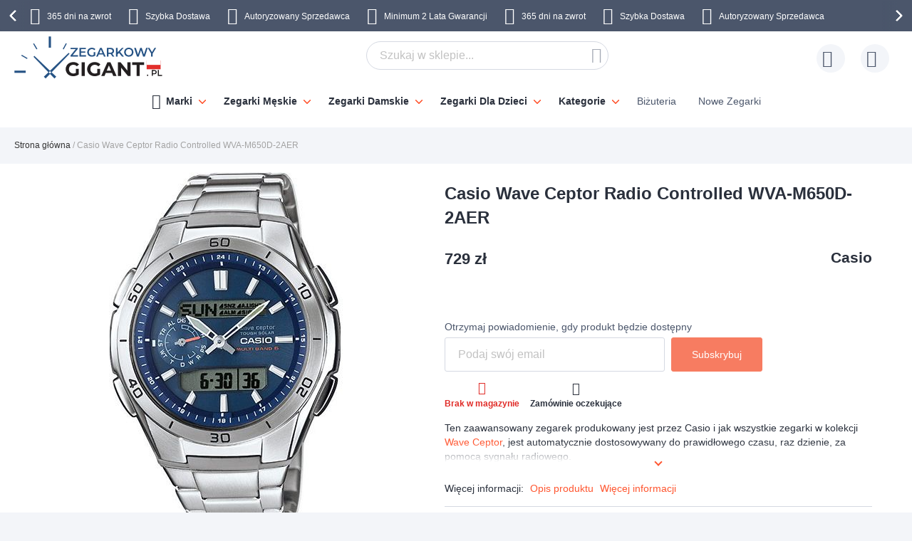

--- FILE ---
content_type: text/html; charset=UTF-8
request_url: https://www.zegarkowygigant.pl/casio-wave-ceptor-radio-controlled-wva-m650d-2aer
body_size: 39120
content:
 <!doctype html><html lang="pl"><head prefix="og: http://ogp.me/ns# fb: http://ogp.me/ns/fb# product: http://ogp.me/ns/product#"> <meta charset="utf-8"/>
<meta name="title" content="Casio Wave Ceptor Radio Controlled WVA-M650D-2AER WVA-M650D-2AER"/>
<meta name="description" content="Casio Wave Ceptor Radio Controlled WVA-M650D-2AER Światło LEDDo podświetlania tarczy tego zegarka używana jest dioda świetlna (LED). Druga strefa czasowaPokazuje Ci dwie r&oacute;żne strefy czasowe, w tym samym czasie. Energia słoneczna Źr&oacute;dłem ene"/>
<meta name="keywords" content="Casio Wave Ceptor Radio Controlled WVA-M650D-2AER WVA-M650D-2AER"/>
<meta name="robots" content="INDEX,FOLLOW"/>
<meta name="viewport" content="width=device-width, initial-scale=1"/>
<meta name="format-detection" content="telephone=no"/>
<title>Casio Wave Ceptor Radio Controlled WVA-M650D-2AER WVA-M650D-2AER</title>









<link rel="preload" as="font" crossorigin="anonymous" href="https://static.zegarkowygigant.pl/version1766013209/frontend/Ure/default/pl_PL/fonts/montserrat/montserrat-bold.woff2" />
<link rel="preload" as="font" crossorigin="anonymous" href="https://static.zegarkowygigant.pl/version1766013209/frontend/Ure/default/pl_PL/fonts/fontello/fontello.woff2" />
<link rel="preload" as="font" crossorigin="anonymous" href="https://static.zegarkowygigant.pl/version1766013209/frontend/Ure/default/pl_PL/fonts/fontello/cart_icon.woff2" />
<link  rel="canonical" href="https://www.zegarkowygigant.pl/casio-wave-ceptor-radio-controlled-wva-m650d-2aer" />
<link  rel="alternate" hreflang="pl" href="https://www.zegarkowygigant.pl/casio-wave-ceptor-radio-controlled-wva-m650d-2aer" />
<link  rel="icon" type="image/x-icon" href="https://media.zegarkowygigant.pl/favicon/websites/13/favicon.png" />
<link  rel="shortcut icon" type="image/x-icon" href="https://media.zegarkowygigant.pl/favicon/websites/13/favicon.png" />
     <script exclude-this-tag="text/x-magento-template">
        listAcceptedCookie  = function (name) {
            var v = document.cookie.match('(^|;) ?' + name + '=([^;]*)(;|$)'); return v ? v[2] : false;
        };
        var cookie_list = listAcceptedCookie('gdpr_cookie');

        if (cookie_list){
            cookie_list = cookie_list.split(",");
        }

        var map  = {
            
            "marketing":['ad_storage','ad_user_data','ad_personalization'],
            "statistics":['analytics_storage'],
            "preferences":['personalization_storage'],
            
        };
        var defaultState  = {
            'ad_storage':'denied',
            'ad_user_data':'denied',
            'ad_personalization':'denied',

            'analytics_storage':'denied',

            'personalization_storage':'denied',

            'functionality_storage':'granted',
            'security_storage':'granted',

          
        };
        if (cookie_list.length > 0)
        {
            cookie_list.forEach(
                function (cookie_category) {
                    if (map.hasOwnProperty(cookie_category)){
                        map[cookie_category].forEach(
                            function enableType(type) {
                                defaultState[type] = 'granted'
                            }
                        );
                    }
                });
        }

        window.dataLayer = window.dataLayer || [];
        function gtag() { window.dataLayer.push(arguments); }
        gtag('consent','default',defaultState);

        gtag("set", "ads_data_redaction", true);
        gtag("set", "url_passthrough", true);</script>   <script exclude-this-tag="text/x-magento-template">
        window.dataLayer = window.dataLayer || [];
                var dlObjects = [{"pageName":"Casio Wave Ceptor Radio Controlled WVA-M650D-2AER WVA-M650D-2AER","pageType":"product","google_tag_params":{"ecomm_pagetype":"product","ecomm_prodid":"31917","ecomm_totalvalue":"1023.17","ecomm_category":"Zegarki M\u0119skie"},"ecommerce":{"detail":{"products":[{"name":"Casio Wave Ceptor Radio Controlled WVA-M650D-2AER","id":"31917","price":"1023.17","category":"Zegarki M\u0119skie"}]},"currencyCode":"DKK"},"facebook_data":{"content_ids":"31917","content_type":"product","currency":"DKK","value":"1023.17","contents":[{"id":"31917","quantity":1,"item_price":"1023.17"}]},"tiktok_data":{"content_type":"product","content_id":"31917","content_name":"Casio Wave Ceptor Radio Controlled WVA-M650D-2AER","quantity":1,"value":"1023.17","currency":"DKK"},"PageType":"catalog\/product\/view"}];
        for (var i in dlObjects) {
            
            window.dataLayer.push(dlObjects[i]);
        }
        </script> <script exclude-this-tag="text/x-magento-template">
        window.getWpGA4Cookie = function(name) {
            match = document.cookie.match(new RegExp(name + '=([^;]+)'));
            if (match) return decodeURIComponent(match[1].replace(/\+/g, ' ')) ;
        };

        window.dataLayer = window.dataLayer || [];
                var dl4Objects = [{"pageName":"Casio Wave Ceptor Radio Controlled WVA-M650D-2AER WVA-M650D-2AER","pageType":"product","google_tag_params":{"ecomm_pagetype":"other"},"ecommerce_ga4":{"items":[{"item_name":"Casio Wave Ceptor Radio Controlled WVA-M650D-2AER","item_id":"31917","price":"1023.17","item_category":"Zegarki M\u0119skie","currency":"DKK","item_stock_status":"Out of stock","item_sale_product":"No","item_reviews_count":"0","item_reviews_score":"0"}]},"event":"view_item"}];
        for (var i in dl4Objects) {
            
            window.dataLayer.push(dl4Objects[i]);
        }
         var wpGA4Cookies = ['wp_ga4_user_id','wp_ga4_customerGroup'];
        wpGA4Cookies.map(function(cookieName) {
            var cookieValue = window.getWpGA4Cookie(cookieName);
            if (cookieValue) {
                var dl4Object = {};
                dl4Object[cookieName.replace('wp_ga4_', '')] = cookieValue;
                window.dataLayer.push(dl4Object);
            }
        });</script>
   <!-- Google Tag Manager -->
<script exclude-this-tag="text/x-magento-template">(function(w,d,s,l,i){w[l]=w[l]||[];w[l].push({'gtm.start':
new Date().getTime(),event:'gtm.js'});var f=d.getElementsByTagName(s)[0],
j=d.createElement(s),dl=l!='dataLayer'?'&l='+l:'';j.async=true;j.src=
'https://www.googletagmanager.com/gtm.js?id='+i+dl;f.parentNode.insertBefore(j,f);
})(window,document,'script','dataLayer','GTM-MSQQGW9');</script>
<!-- End Google Tag Manager -->   <style type="text/css" data-type="criticalCss">@media only screen and (max-width:767px){.navigation,.breadcrumbs,.page-header .header.panel,.header.content,.footer.content,.page-main,.page-wrapper>.widget,.page-wrapper>.page-bottom,.block.category.event,.top-container{padding-left:15px;padding-right:15px}.account .page-main,.cms-privacy-policy .page-main{position:relative}}@media all and (min-width:768px),print{.navigation,.breadcrumbs,.page-header .header.panel,.header.content,.footer.content,.page-wrapper>.widget,.page-wrapper>.page-bottom,.block.category.event,.top-container,.page-main{box-sizing:border-box;margin-left:auto;margin-right:auto;max-width:1480px;padding-left:20px;padding-right:20px;width:auto}.page-main{width:100%}.columns{display:block}.column.main{min-height:300px}.page-layout-1column .column.main{width:100%;-ms-flex-order:2;-webkit-order:2;order:2}.page-layout-3columns .column.main{width:66.66666667%;display:inline-block;-ms-flex-order:2;-webkit-order:2;order:2}.page-layout-2columns-left .column.main{width:83.33333333%;float:right;-ms-flex-order:2;-webkit-order:2;order:2}.page-layout-2columns-right .column.main{width:83.33333333%;float:left;-ms-flex-order:1;-webkit-order:1;order:1}.sidebar-main{padding-right:2%}.page-layout-3columns .sidebar-main{width:16.66666667%;float:left;-ms-flex-order:1;-webkit-order:1;order:1}.page-layout-2columns-left .sidebar-main{width:16.66666667%;float:left;-ms-flex-order:1;-webkit-order:1;order:1}.page-layout-2columns-right .sidebar-main{width:16.66666667%;float:left;-ms-flex-order:1;-webkit-order:1;order:1}.page-layout-2columns-right .sidebar-main{padding-left:2%;padding-right:0}.sidebar-additional{clear:right;padding-left:2%}.page-layout-3columns .sidebar-additional{width:16.66666667%;float:right;-ms-flex-order:3;-webkit-order:3;order:3}.page-layout-2columns-left .sidebar-additional{width:16.66666667%;float:right;-ms-flex-order:2;-webkit-order:2;order:2}.page-layout-2columns-right .sidebar-additional{width:16.66666667%;float:right;-ms-flex-order:2;-webkit-order:2;order:2}.page-layout-2columns-left .sidebar-additional{clear:left;float:left;padding-left:0;padding-right:2%}.panel.header{padding:10px 20px}}@font-face{font-family:'Montserrat';src:url('/static/version1766013209/frontend/Ure/default/pl_PL/fonts/montserrat/montserrat-bold.woff2') format('woff2'),url('/static/version1766013209/frontend/Ure/default/pl_PL/fonts/montserrat/montserrat-bold.woff') format('woff');font-weight:700;font-style:normal;font-display:swap}@font-face{font-family:'Fontello';src:url('/static/version1766013209/frontend/Ure/default/pl_PL/fonts/fontello/fontello.woff2') format('woff2'),url('/static/version1766013209/frontend/Ure/default/pl_PL/fonts/fontello/fontello.woff') format('woff'),url('/static/version1766013209/frontend/Ure/default/pl_PL/fonts/fontello/fontello.ttf') format('ttf'),url('/static/version1766013209/frontend/Ure/default/pl_PL/fonts/fontello/fontello.eot') format('eot'),url('/static/version1766013209/frontend/Ure/default/pl_PL/fonts/fontello/fontello.svg') format('svg');font-weight:400;font-style:normal;font-display:swap}@font-face{font-family:'Fontello';src:url('/static/version1766013209/frontend/Ure/default/pl_PL/fonts/fontello/cart_icon.woff2') format('woff2'),url('/static/version1766013209/frontend/Ure/default/pl_PL/fonts/fontello/cart_icon.woff') format('woff');font-weight:400;font-style:normal;font-display:swap}.columns{display:-webkit-flex;display:-ms-flexbox;display:flex;-webkit-flex-wrap:wrap;flex-wrap:wrap;box-sizing:border-box}.columns:after{clear:both;content:' ';display:block;height:0;overflow:hidden;visibility:hidden}.columns .column.main{padding-bottom:40px;-webkit-flex-basis:auto;flex-basis:auto;-webkit-flex-grow:1;flex-grow:1;-ms-flex-order:1;-webkit-order:1;order:1;width:100%}.columns .sidebar-main{-webkit-flex-grow:1;flex-grow:1;-webkit-flex-basis:100%;flex-basis:100%;-ms-flex-order:1;-webkit-order:1;order:1}.columns .sidebar-additional{-webkit-flex-grow:1;flex-grow:1;-webkit-flex-basis:100%;flex-basis:100%;-ms-flex-order:2;-webkit-order:2;order:2}.breadcrumbs{margin:0 0 17px}.breadcrumbs .items{font-size:1.2rem;color:#a3a3a3;margin:0;padding:0;list-style:none none}.breadcrumbs .items>li{display:inline-block;vertical-align:top}.breadcrumbs .item{margin:0}.breadcrumbs a{color:#333;text-decoration:none}.breadcrumbs a:visited{color:#333;text-decoration:none}.breadcrumbs a:hover{color:#333;text-decoration:underline}.breadcrumbs a:active{color:#333;text-decoration:none}.breadcrumbs strong{font-weight:500}.breadcrumbs .item:not(:last-child):after{color:#a3a3a3;content:'/'}.icon-exchange:before{content:"\e801";font-family:'Fontello'}.icon-stockist:before{content:"\e803";font-family:'Fontello'}.icon-fast-delivery:before{content:"\e800";font-family:'Fontello'}.icon-free-delivery:before{content:"\e804";font-family:'Fontello'}.icon-hidden-info:before{content:"\e805";font-family:'Fontello'}.icon-free-exchange:before{content:"\e802";font-family:'Fontello'}.icon-free-exchange:before{content:"\e802";font-family:'Fontello'}.icon-calendar:before{content:"\e815";font-family:'Fontello'}.icon-no-cash:before{content:"\e816";font-family:'Fontello'}.icon-chat:before{content:"\e81c";font-family:'Fontello'}.icon-watch:before{content:"\e81f";font-family:'Fontello'}.icon-shop:before{content:"\e820";font-family:'Fontello'}.icon-check:before{content:"\e81a";font-family:'Fontello'}.icon-user:before{content:"\e807";font-family:'Fontello'}.icon-info:before{content:"\e80a";font-family:'Fontello'}.icon-star:before{content:"\e821";font-family:'Fontello'}.icon-gift:before{content:"\e81d";font-family:'Fontello'}.facebook:before{content:"\e812";font-family:'Fontello'}.twitter:before{content:"\e814";font-family:'Fontello'}.instagram:before{content:"\e813";font-family:'Fontello'}.icon-zoom:before{content:"\e811";font-family:'Fontello'}.icon-cookie:before{content:"\e80e";font-family:'Fontello'}.icon-truck:before{content:"\e80f";font-family:'Fontello'}.icon-clock:before{content:"\e80b";font-family:'Fontello'}.icon-close:before{content:"\e810";font-family:'Fontello'}.icon-heart:before{content:"\e808";font-family:'Fontello'}.icon-menu:before{content:"\e80c";font-family:'Fontello'}.icon-search:before{content:"\e806";font-family:'Fontello'}.icon-cart:before{content:'\e809';font-family:'Fontello'}.icon-stock:before{content:"\e81a";font-family:'Fontello'}.icon-rotate-ccw:before{content:"\e81e";font-family:'Fontello'}.icon-cash:before{content:"\e816";font-family:'Fontello'}.svg-icon{display:inline-block;width:1em;height:1em;fill:currentColor}.svg-icon-da{font-size:2.4em;width:1em}.svg-icon-dk{font-size:2.4em;width:1em}.svg-icon-en{font-size:2.4em;width:1em}.svg-icon-eu{font-size:2.4em;width:1em}.svg-icon-fi{font-size:2.4em;width:1em}.svg-icon-gb{font-size:2.4em;width:1em}.svg-icon-nb{font-size:2.4em;width:1em}.svg-icon-no{font-size:2.4em;width:.91666667em}.svg-icon-se{font-size:2.4em;width:1em}.svg-icon-sv{font-size:2.4em;width:1em}.svg-icon-uk{font-size:2.4em;width:1em}html{font-size:62.5%;-webkit-text-size-adjust:100%;-ms-text-size-adjust:100%;font-size-adjust:100%;overflow-x:hidden}.loader{max-width:100vw}body{color:#2a303c;font-family:Futura,Trebuchet MS,Arial,sans-serif,'Helvetica Neue',Helvetica,Arial,sans-serif;font-style:normal;font-weight:500;line-height:1.42857143;font-size:1.4rem;overflow-x:hidden;margin:0}body .page-main{position:relative;max-height:80vh;overflow:hidden}body .page-main>*{opacity:0}body .page-main:before{content:'';width:50px;height:50px;position:absolute;border-radius:50%;display:block;left:50%;top:20vh;-webkit-transform:translateZ(0);-moz-transform:translateZ(0);-ms-transform:translateZ(0);transform:translateZ(0);z-index:2;-webkit-animation:load8 2s infinite linear;animation:load8 2s infinite linear;opacity:.5;border:10px solid #ff5630;border-bottom:10px solid transparent;margin:-25px 0 0 -25px;transition:all ease .3s}body .page-footer,body .page-bottom{opacity:0}*{-webkit-box-sizing:border-box;-moz-box-sizing:border-box;-ms-box-sizing:border-box;box-sizing:border-box}.cookie-status-message{display:none}.page-wrapper{display:-webkit-flex;display:-ms-flexbox;display:flex;-webkit-flex-direction:column;-ms-flex-direction:column;flex-direction:column;min-height:100vh}.page-main{-webkit-flex-grow:1;flex-grow:1}.page-header{background-color:#fff;margin-bottom:25px}.page-header .panel.wrapper{background:#4b566b;color:#fff;text-align:center;overflow:hidden}.page-header .panel.wrapper a{color:#fff}.header-top-banner,.checkout_message{background:#ff5630;color:#fff;max-width:1480px;margin:0 auto;position:relative;padding:2px 10px;text-align:center}.header-top-banner.hide,.checkout_message.hide{display:none}.header-top-banner h2,.checkout_message h2{margin-top:0;margin-bottom:10px}.header-top-banner:before,.checkout_message:before{content:'';position:absolute;left:50%;-webkit-transform:translateX(-50%);-moz-transform:translateX(-50%);-ms-transform:translateX(-50%);transform:translateX(-50%);top:0;bottom:0;background:#ff5630;width:100vw;z-index:0}.header-top-banner.black-bg,.checkout_message.black-bg,.header-top-banner.bg-black,.checkout_message.bg-black{background:#000}.header-top-banner.black-bg:before,.checkout_message.black-bg:before,.header-top-banner.bg-black:before,.checkout_message.bg-black:before{background:#000}.header-top-banner.white-bg,.checkout_message.white-bg,.header-top-banner.bg-white,.checkout_message.bg-white{background:#fff}.header-top-banner.white-bg:before,.checkout_message.white-bg:before,.header-top-banner.bg-white:before,.checkout_message.bg-white:before{background:#fff}.header-top-banner.green-bg,.checkout_message.green-bg,.header-top-banner.bg-green,.checkout_message.bg-green{background:#64c4a4}.header-top-banner.green-bg:before,.checkout_message.green-bg:before,.header-top-banner.bg-green:before,.checkout_message.bg-green:before{background:#64c4a4}.header-top-banner.red-bg,.checkout_message.red-bg,.header-top-banner.bg-red,.checkout_message.bg-red{background:#de350b;color:#2a303c}.header-top-banner.red-bg:before,.checkout_message.red-bg:before,.header-top-banner.bg-red:before,.checkout_message.bg-red:before{background:#de350b}.header-top-banner.red-bg a,.checkout_message.red-bg a,.header-top-banner.bg-red a,.checkout_message.bg-red a{color:#2a303c}.header-top-banner.color-white,.checkout_message.color-white,.header-top-banner.white-color,.checkout_message.white-color{color:#fff}.header-top-banner.color-white a,.checkout_message.color-white a,.header-top-banner.white-color a,.checkout_message.white-color a{color:#fff}.header-top-banner.color-dark,.checkout_message.color-dark,.header-top-banner.dark-color,.checkout_message.dark-color{color:#2a303c}.header-top-banner.color-dark a,.checkout_message.color-dark a,.header-top-banner.dark-color a,.checkout_message.dark-color a{color:#2a303c}.header-top-banner.color-black,.checkout_message.color-black,.header-top-banner.black-color,.checkout_message.black-color{color:#000}.header-top-banner.color-black a,.checkout_message.color-black a,.header-top-banner.black-color a,.checkout_message.black-color a{color:#000}.header-top-banner.color-red,.checkout_message.color-red,.header-top-banner.red-color,.checkout_message.red-color{color:#de350b}.header-top-banner.color-red a,.checkout_message.color-red a,.header-top-banner.red-color a,.checkout_message.red-color a{color:#de350b}.header-top-banner>*,.checkout_message>*{z-index:1;position:relative}.header-top-banner a,.checkout_message a{color:#fff}.header-top-banner a:hover,.checkout_message a:hover,.header-top-banner a:focus,.checkout_message a:focus,.header-top-banner a:active,.checkout_message a:active,.header-top-banner a:visited,.checkout_message a:visited{color:currentColor}.header-top-banner .close-btn,.checkout_message .close-btn{position:relative;font-size:0;height:14px;width:14px;vertical-align:middle;display:inline-block;margin-left:10px;transition:all ease .3s}.header-top-banner .close-btn:before,.checkout_message .close-btn:before,.header-top-banner .close-btn:after,.checkout_message .close-btn:after{content:'';position:absolute;top:-1px;height:15px;width:1px;-webkit-transform:rotate(45deg);-moz-transform:rotate(45deg);-ms-transform:rotate(45deg);transform:rotate(45deg);background:currentColor;display:block;left:5px}.header-top-banner .close-btn:hover:before,.checkout_message .close-btn:hover:before,.header-top-banner .close-btn:focus:before,.checkout_message .close-btn:focus:before,.header-top-banner .close-btn:hover:after,.checkout_message .close-btn:hover:after,.header-top-banner .close-btn:focus:after,.checkout_message .close-btn:focus:after{background:currentColor;width:2px}.header-top-banner .close-btn:after,.checkout_message .close-btn:after{-webkit-transform:rotate(-45deg);-moz-transform:rotate(-45deg);-ms-transform:rotate(-45deg);transform:rotate(-45deg)}.checkout_message{padding-top:10px;padding-bottom:10px}.header.content{padding-top:12px;padding-bottom:12px;position:relative;display:-webkit-flex;display:-ms-flexbox;display:flex;-webkit-flex-direction:row;-ms-flex-direction:row;flex-direction:row;-webkit-flex-wrap:nowrap;flex-wrap:nowrap;-webkit-justify-content:flex-end;-moz-justify-content:flex-end;-ms-justify-content:flex-end;justify-content:flex-end;-webkit-align-items:center;-ms-align-items:center;align-items:center}.ie11 .header.content{justify-content:inherit}.logo{margin:-2px auto -2px 50px;position:relative;z-index:5}.logo img{display:block;height:auto;max-height:60px;width:auto}.logo[class^=watchia],.logo.ure_dk,.logo.superstar_dk{margin:0 auto 10px 50px}.logo[class^=watchia] img,.logo.ure_dk img,.logo.superstar_dk img{max-height:48px;width:auto}.logo.default,.logo.klockor_com{margin:-16px auto -8px 50px;max-height:none}.logo.default img,.logo.klockor_com img{height:80px}.logo.klockor_se img,.logo.ure_dk img{max-height:40px}.logo .logo.ure_dk img{max-height:40px !important}.logo.watchia_se,.logo.watchia_dk,.logo.watchia_no,.logo.watchia_fi,.logo.watchia_com{margin:-39px auto -30px 30px !important;height:90px !important}.logo.watchia_se img,.logo.watchia_dk img,.logo.watchia_no img,.logo.watchia_fi img,.logo.watchia_com img{height:inherit;max-height:none}.page-print .logo{float:none}.header-icons{padding:10px 0;max-width:1480px;margin:0 auto;line-height:1.2;font-size:1.2rem;white-space:nowrap}.header-icons:after{clear:both;content:'';display:table}.header-icons.owl-loaded{padding:10px 30px;width:100vw;position:relative}.header-icons.owl-loaded .owl-nav button.owl-next,.header-icons.owl-loaded .owl-nav button.owl-prev{background-image:none;background:0 0;-moz-box-sizing:content-box;border:0;box-shadow:none;line-height:inherit;margin:0;padding:0;text-decoration:none;text-shadow:none;font-weight:500}.header-icons.owl-loaded .owl-nav button.owl-next:focus,.header-icons.owl-loaded .owl-nav button.owl-prev:focus,.header-icons.owl-loaded .owl-nav button.owl-next:active,.header-icons.owl-loaded .owl-nav button.owl-prev:active{background:0 0;border:none}.header-icons.owl-loaded .owl-nav button.owl-next:hover,.header-icons.owl-loaded .owl-nav button.owl-prev:hover{background:0 0;border:none}.header-icons.owl-loaded .owl-nav button.owl-next.disabled,.header-icons.owl-loaded .owl-nav button.owl-prev.disabled,.header-icons.owl-loaded .owl-nav button.owl-next[disabled],.header-icons.owl-loaded .owl-nav button.owl-prev[disabled],fieldset[disabled] .header-icons.owl-loaded .owl-nav button.owl-next,fieldset[disabled] .header-icons.owl-loaded .owl-nav button.owl-prev{pointer-events:none;opacity:.5}.header-icons.owl-loaded .owl-nav button.owl-next span,.header-icons.owl-loaded .owl-nav button.owl-prev span{-webkit-transform:rotate(45deg);-moz-transform:rotate(45deg);-ms-transform:rotate(45deg);transform:rotate(45deg);border:2px solid #fff;font-size:0;display:block;border-radius:2px;width:12px;height:12px}.header-icons.owl-loaded .owl-nav button.owl-prev{position:absolute;top:50%;transform:translateY(-50%);left:0;padding:15px;-webkit-background:linear-gradient(to right,#4b566b 0%,#4b566b 49%,rgba(75,86,107,0) 100%);-moz-background:linear-gradient(to right,#4b566b 0%,#4b566b 49%,rgba(75,86,107,0) 100%);-ms-background:linear-gradient(to right,#4b566b 0%,#4b566b 49%,rgba(75,86,107,0) 100%);background:linear-gradient(to right,#4b566b 0%,#4b566b 49%,rgba(75,86,107,0) 100%)}.header-icons.owl-loaded .owl-nav button.owl-prev:hover{-webkit-background:linear-gradient(to right,#4b566b 0%,#4b566b 49%,rgba(75,86,107,0) 100%);-moz-background:linear-gradient(to right,#4b566b 0%,#4b566b 49%,rgba(75,86,107,0) 100%);-ms-background:linear-gradient(to right,#4b566b 0%,#4b566b 49%,rgba(75,86,107,0) 100%);background:linear-gradient(to right,#4b566b 0%,#4b566b 49%,rgba(75,86,107,0) 100%)}.header-icons.owl-loaded .owl-nav button.owl-prev span{border-width:0 0 3px 3px}.header-icons.owl-loaded .owl-nav button.owl-next{position:absolute;top:50%;transform:translateY(-50%);right:0;padding:15px;-webkit-background:linear-gradient(to right,rgba(75,86,107,0) 0%,#4b566b 51%,#4b566b 100%);-moz-background:linear-gradient(to right,rgba(75,86,107,0) 0%,#4b566b 51%,#4b566b 100%);-ms-background:linear-gradient(to right,rgba(75,86,107,0) 0%,#4b566b 51%,#4b566b 100%);background:linear-gradient(to right,rgba(75,86,107,0) 0%,#4b566b 51%,#4b566b 100%)}.header-icons.owl-loaded .owl-nav button.owl-next:hover{-webkit-background:linear-gradient(to right,rgba(75,86,107,0) 0%,#4b566b 51%,#4b566b 100%);-moz-background:linear-gradient(to right,rgba(75,86,107,0) 0%,#4b566b 51%,#4b566b 100%);-ms-background:linear-gradient(to right,rgba(75,86,107,0) 0%,#4b566b 51%,#4b566b 100%);background:linear-gradient(to right,rgba(75,86,107,0) 0%,#4b566b 51%,#4b566b 100%)}.header-icons.owl-loaded .owl-nav button.owl-next span{border-width:3px 3px 0 0}.header-icons.owl-loaded{display:inline-block;width:100vw}.header-icons .owl-stage-outer{overflow:hidden}.header-icons .owl-stage{white-space:nowrap;display:-webkit-inline-flex;display:-ms-inline-flexbox;display:inline-flex;-webkit-flex-direction:row;-ms-flex-direction:row;flex-direction:row;-webkit-flex-wrap:nowrap;flex-wrap:nowrap;-webkit-justify-content:center;-moz-justify-content:center;-ms-justify-content:center;justify-content:center}.header-icons button.disabled{display:none}.header-icons a{transition:all ease .3s;text-decoration:none;margin:0 12px}.header-icons a:before{font-size:24px;margin:0 10px 0 0;display:inline-block;vertical-align:sub;line-height:1}.header-icons a span{padding-right:3px}.header-icons a:hover{color:#ff5630}.header.links{list-style:none;margin:0;padding:0;margin-left:auto;font-size:1rem;white-space:nowrap}.header.links>li>a{padding-left:52px;position:relative}.header.links>li>a:before{content:'';height:40px;width:40px;line-height:40px;text-align:center;background:#f3f5f9;border-radius:50%;transition:all ease .3s;position:absolute;top:50%;left:0;-webkit-transform:translateY(-50%);-moz-transform:translateY(-50%);-ms-transform:translateY(-50%);transform:translateY(-50%)}.header.links>li>a:after{position:absolute;top:50%;left:8px;-webkit-transform:translateY(-50%);-moz-transform:translateY(-50%);-ms-transform:translateY(-50%);transform:translateY(-50%);font-family:'Fontello';font-size:24px;color:#4b566b}.header.links .wishlist a:after{content:"\e808"}.header.links .wishlist a .qty{display:none}.header.links .text{font-size:1.2rem;vertical-align:middle;color:#4b566b}.header.links .text strong{color:#2a303c}.authorization-link>a:after{content:"\e807"}.page-header .switcher{margin-left:20px}.page-header .switcher .action.toggle strong{height:40px;width:40px;line-height:40px;text-align:center;background:#f3f5f9;border-radius:50%;transition:all ease .3s;display:inline-block}.page-header .switcher .action.toggle:after{display:none !important}.page-header .switcher li.active>a{font-weight:700}.page-header .switcher li{font-size:12px;margin:0;border-radius:24px}.page-header .switcher .switcher-dropdown a{display:block;border-radius:24px;color:#2a303c;padding:6px}.page-header .switcher .switcher-dropdown a:hover{text-decoration:none}.page-header .switcher .switcher-dropdown span{vertical-align:middle}.page-header .switcher .switcher-dropdown .svg-icon{margin:0 5px 0 0}.page-header .switcher .svg-icon{font-size:2.4rem;vertical-align:middle}.breadcrumbs{min-height:17px}.breadcrumbs .home{white-space:nowrap}div.page-wrapper>.page-bottom{padding-left:0;padding-right:0}.page-bottom .block-static-block.widget{margin-bottom:0}.page-bottom .contact-block-link{background:#737373;width:100vw;position:relative;left:50%;-webkit-transform:translateX(-50%);-moz-transform:translateX(-50%);-ms-transform:translateX(-50%);transform:translateX(-50%);padding:14px 13px;font-size:1.6rem;text-align:center;color:#fff}.page-bottom .contact-block-link a{color:#fff;text-decoration:underline}.minicart-wrapper{margin-left:20px;display:inline-block;position:relative;float:right;z-index:2}.minicart-wrapper:before,.minicart-wrapper:after{content:'';display:table}.minicart-wrapper:after{clear:both}.minicart-wrapper .action.showcart{cursor:pointer;display:inline-block;text-decoration:none}.minicart-wrapper .action.showcart:before{-webkit-font-smoothing:antialiased;-moz-osx-font-smoothing:grayscale;font-size:24px;line-height:24px;color:#4b566b;content:"\e822";font-family:'Fontello';margin:0;vertical-align:top;display:inline-block;font-weight:400;overflow:hidden;speak:none;text-align:center}.minicart-wrapper .action.showcart:hover:before{color:#ff5630}.minicart-wrapper .action.showcart:active:before{color:#4b566b}.minicart-wrapper .action.showcart.active{display:inline-block;text-decoration:none}.minicart-wrapper .action.showcart.active:before{-webkit-font-smoothing:antialiased;-moz-osx-font-smoothing:grayscale;font-size:24px;line-height:24px;color:#4b566b;content:"\e822";font-family:'Fontello';margin:0;vertical-align:top;display:inline-block;font-weight:400;overflow:hidden;speak:none;text-align:center}.minicart-wrapper .action.showcart.active:hover:before{color:#ff5630}.minicart-wrapper .action.showcart.active:active:before{color:#4b566b}.minicart-wrapper .block-minicart{margin:0;padding:0;list-style:none none;background:#fff;border:1px solid #bbb;margin-top:4px;min-width:100%;width:400px;z-index:101;box-sizing:border-box;display:none;position:absolute;top:100%;right:0;box-shadow:0 3px 3px rgba(0,0,0,.15)}.minicart-wrapper .block-minicart li{margin:0 0 8px}.minicart-wrapper .block-minicart li:hover{cursor:pointer}.minicart-wrapper .block-minicart:before,.minicart-wrapper .block-minicart:after{border-bottom-style:solid;content:'';display:block;height:0;position:absolute;width:0}.minicart-wrapper .block-minicart:before{border:6px solid;border-color:transparent transparent #fff;z-index:99}.minicart-wrapper .block-minicart:after{border:7px solid;border-color:transparent transparent #bbb;z-index:98}.minicart-wrapper .block-minicart:before{right:12px;top:-12px}.minicart-wrapper .block-minicart:after{right:11px;top:-14px}.minicart-wrapper.active{overflow:visible}.minicart-wrapper.active .block-minicart{display:block}.minicart-wrapper.active{z-index:5}.minicart-wrapper .action.showcart{white-space:nowrap;transition:all ease .3s;padding-left:40px}.minicart-wrapper .action.showcart:before{content:"\e822";font-family:'Fontello';position:absolute;top:50%;-webkit-transform:translateY(-50%);-moz-transform:translateY(-50%);-ms-transform:translateY(-50%);transform:translateY(-50%);left:8px;z-index:1;font-weight:600}.minicart-wrapper .action.showcart:after{content:'';height:40px;width:40px;line-height:40px;text-align:center;background:#f3f5f9;border-radius:50%;transition:all ease .3s;display:block;position:absolute;top:50%;left:0;-webkit-transform:translateY(-50%);-moz-transform:translateY(-50%);-ms-transform:translateY(-50%);transform:translateY(-50%);z-index:0}.minicart-wrapper .action.showcart.active:before{font-family:'Fontello';font-weight:600}.minicart-wrapper .action.showcart .text{font-size:1.2rem;color:#4b566b;display:none}.minicart-wrapper .action.showcart strong.counter-number{color:#2a303c;font-size:1.2rem;display:none}.minicart-wrapper .action.showcart .counter.qty{background:#ff5630;color:#f3f5f9;height:16px;line-height:16px;width:16px;display:inline-block;overflow:hidden;text-align:center;white-space:normal;position:absolute;top:-10px;border-radius:50%;left:28px;padding:1px;font-size:1rem;z-index:1}.minicart-wrapper .action.showcart .counter.qty.empty{display:none}.minicart-wrapper .action.showcart .counter.qty .loader>img{max-width:16px}.minicart-wrapper .action.showcart .counter-label{display:none}.nav-toggle{cursor:pointer;display:block;font-size:0;position:absolute;left:15px;top:50%;-webkit-transform:translateY(-50%);-moz-transform:translateY(-50%);-ms-transform:translateY(-50%);transform:translateY(-50%);padding-left:24px;height:27px;color:#2a303c;z-index:14;-webkit-transition:transform ease .3s;-moz-transition:transform ease .3s;-ms-transition:transform ease .3s;transition:transform ease .3s}.nav-toggle span{font-size:0;width:100%;height:2px;border-radius:2px;background:currentColor;display:block;position:absolute;top:50%;left:50%;-webkit-transform:translate(-50%,-50%);-moz-transform:translate(-50%,-50%);-ms-transform:translate(-50%,-50%);transform:translate(-50%,-50%);-webkit-transition:transform ease .3s;-moz-transition:transform ease .3s;-ms-transition:transform ease .3s;transition:transform ease .3s}.nav-toggle span:before,.nav-toggle span:after{content:'';width:100%;height:2px;position:absolute;left:50%;-webkit-transform:translateX(-50%);-moz-transform:translateX(-50%);-ms-transform:translateX(-50%);transform:translateX(-50%);border-radius:2px;background:currentColor;-webkit-transition:transform ease .3s;-moz-transition:transform ease .3s;-ms-transition:transform ease .3s;transition:transform ease .3s}.nav-toggle span:before{top:-7px}.nav-toggle span:after{bottom:-7px}.nav-toggle:before{content:'';background:#000;position:fixed;top:-15px;bottom:0;left:0;opacity:.5;-webkit-transition:transform ease .3s;-moz-transition:transform ease .3s;-ms-transition:transform ease .3s;transition:transform ease .3s;display:none;height:100vh;width:100vw}.nav-open .nav-toggle:before{display:block}.navigation li.level-top.highlight-item>a{color:#64c4a4 !important;background:#fff;transition:all ease .3s;font-weight:700}.navigation li.level-top.highlight-item-orange>a{background:#fff;color:#ff5630;font-weight:700}.navigation li.level-top.highlight-item-blue>a{background:#fff;color:#2c5987;font-weight:700}.panel.header .links,.panel.header .switcher{display:none}.parent-link{position:relative}.parent-link:after{content:'';height:6px;width:6px;border:1px solid #ff5630;border-width:0 2px 2px 0;display:inline-block;-webkit-transform:rotate(45deg);-moz-transform:rotate(45deg);-ms-transform:rotate(45deg);transform:rotate(45deg);margin:0 0 2px 10px;border-radius:1px;transition:all ease .3s}.block-search{margin-bottom:0 !important;margin-left:20px}.block-search .block-title{height:40px;width:40px;line-height:40px;text-align:center;background:#f3f5f9;border-radius:50%;transition:all ease .3s;margin-bottom:0;font-size:0;position:relative;cursor:pointer}.block-search .block-title:before{content:"\e806";font-family:'Fontello';position:absolute;top:50%;left:50%;-webkit-transform:translate(-50%,-50%);-moz-transform:translate(-50%,-50%);-ms-transform:translate(-50%,-50%);transform:translate(-50%,-50%);font-size:24px}.block-search .block-content{margin-bottom:0;display:none}.block-search .block-content.active{z-index:4}.block-search .label{display:none}.block-search .label.active+.control input{position:static}.block-search .action.search{display:none}.block-search input{border-radius:20px !important;height:44px;width:100%;border-width:1px}.loading-page .block-search input{width:100%;border:1px solid #d5d9e2;padding:0 18px}.block-search .nested{display:none}.block-search .action.search{display:inline-block;background-image:none;background:0 0;-moz-box-sizing:content-box;border:0;box-shadow:none;line-height:inherit;margin:0;padding:0;text-decoration:none;text-shadow:none;font-weight:500;padding:10px 0;position:absolute;right:10px;top:0;z-index:1}.block-search .action.search>span{border:0;clip:rect(0,0,0,0);height:1px;margin:-1px;overflow:hidden;padding:0;position:absolute;width:1px}.block-search .action.search:before{-webkit-font-smoothing:antialiased;-moz-osx-font-smoothing:grayscale;font-size:24px;line-height:20px;color:#4b566b;content:"\e806";font-family:'Fontello';margin:0;vertical-align:top;display:inline-block;font-weight:400;overflow:hidden;speak:none;text-align:center}.block-search .action.search:hover:before{color:inherit}.block-search .action.search:active:before{color:inherit}.block-search .action.search:focus,.block-search .action.search:active{background:0 0;border:none}.block-search .action.search:hover{background:0 0;border:none}.block-search .action.search.disabled,.block-search .action.search[disabled],fieldset[disabled] .block-search .action.search{pointer-events:none;opacity:.5}.block-search .action.search:before{font-family:'Fontello'}.block-search .action.search:focus:before{color:#333}.category-image{padding:10px;position:relative;border-radius:5px;-webkit-flex-shrink:0;flex-shrink:0}.category-image .image{display:block;height:auto;max-width:100%;margin:0 auto}.category-image+.category-text{padding:25px 10px 0}.category-image .category-aside-image+.category-text .page-title{text-align:left}.category-description>[data-content-type=row][data-appearance=contained]>[data-element=inner]{padding:0 !important}.category-description .toggler{display:none}.category-view-inner.rolled-up:after{height:79px;-webkit-background:linear-gradient(180deg,rgba(255,255,255,0) 0%,#fff 100%);-moz-background:linear-gradient(180deg,rgba(255,255,255,0) 0%,#fff 100%);-ms-background:linear-gradient(180deg,rgba(255,255,255,0) 0%,#fff 100%);background:linear-gradient(180deg,rgba(255,255,255,0) 0%,#fff 100%)}.category-view-inner.rolled-up .toggler{background:0 0;display:block}.category-description-extra-block{background:#fff;padding:20px;font-size:1.4rem;border-radius:3px}.category-description-extra-block .page-title-wrapper{padding-bottom:10px}.page-title{margin-top:0;margin-bottom:0}.category-description-extra-block.rolled-up{max-height:330px}.category-description-extra-block.rolled-up:after{height:79px;-webkit-background:linear-gradient(180deg,rgba(255,255,255,0) 0%,#fff 100%);-moz-background:linear-gradient(180deg,rgba(255,255,255,0) 0%,#fff 100%);-ms-background:linear-gradient(180deg,rgba(255,255,255,0) 0%,#fff 100%);background:linear-gradient(180deg,rgba(255,255,255,0) 0%,#fff 100%)}.category-description-extra-block.rolled-up .toggler{background:0 0}.category-text{padding:20px;max-width:100%}.category-view-inner{font-size:1.2rem;background:#fff}.category-view-inner:before,.category-view-inner:after{content:'';display:table}.category-view-inner:after{clear:both}.category-view-inner h1{font-size:2rem}.category-view-inner h2{font-size:1.8rem}.category-view-inner h3{font-size:1.6rem}.category-view-inner.has-all-media,.category-view-inner.has-category-description:not(.has-aside-image){margin:-15px 0 20px;border-radius:5px}.category-view-inner.has-all-media .category-text,.category-view-inner.has-category-description:not(.has-aside-image) .category-text{text-align:left}.category-view-inner.rolled-up{max-height:none;padding-bottom:0}.category-view-inner.rolled-up:after{content:'';position:absolute;left:0;right:0;bottom:0;-webkit-background:linear-gradient(to bottom,rgba(255,255,255,0) 0%,rgba(255,255,255,.75) 50%,#fff 100%);-moz-background:linear-gradient(to bottom,rgba(255,255,255,0) 0%,rgba(255,255,255,.75) 50%,#fff 100%);-ms-background:linear-gradient(to bottom,rgba(255,255,255,0) 0%,rgba(255,255,255,.75) 50%,#fff 100%);background:linear-gradient(to bottom,rgba(255,255,255,0) 0%,rgba(255,255,255,.75) 50%,#fff 100%);height:74px;display:block;z-index:0;pointer-events:none}.category-view-inner:not(.has-category-description):not(.has-aside-image){background:0 0}.category-view-inner:not(.has-category-description):not(.has-aside-image) .page-title{text-align:center}.category-view-inner:not(.has-category-description):not(.has-aside-image) .category-text{padding-bottom:0}.category-view-inner.has-category-image:not(.has-category-description){margin:-15px 0 20px;background:0 0}.category-view-inner.has-category-image:not(.has-category-description) .page-title{text-align:center}.category-view-inner.has-category-description.rolled-up.expanded{height:auto !important;max-height:none !important;padding-bottom:35px}.category-view-inner:not(.has-category-description):after{display:none}.category-view-inner:not(.has-category-description) .toggler{display:none}.checkout-page .page-wrapper{background:#fff}.checkout-page .logo{margin:0 auto 0 0 !important;-webkit-align-self:center;-moz-align-self:center;-ms-align-self:center;align-self:center}.checkout-page .nav-toggle{display:none}.checkout-page .page-header{border-bottom:1px solid #d5d9e2}.checkout-page .header.content{-webkit-align-items:flex-end;-ms-align-items:flex-end;align-items:flex-end}.checkout-page .header.content:after{content:''}.checkout-page .header-mobile-info{padding:0}.checkout-page .header-mobile-info .links.social{display:none}.checkout-page .header-mobile-info>a[href^=tel]{color:#ff5630;opacity:1;margin:0;font-size:1.6rem}.checkout-page .header-mobile-info>a[href^=tel] span{text-transform:none;color:#2a303c;margin:0 10px 0 0;display:inline-block}#gdpr-popup{display:none}#gdpr-popup.show{display:block}.cms-redirect-language .header-top-banner{display:none}.cms-redirect-language .page-header .header.content{padding:20px 11px 20px}.cms-redirect-language .logo{margin:0 auto -30px 0px !important;height:90px !important}.cms-redirect-language .logo img{display:block;height:60px !important}@media screen and (max-width:479px){.checkout-page .header-mobile-info{padding:15px 0 0}.checkout-page .header-mobile-info>a[href^=tel] span{display:block}.header-icons a{display:inline-block;width:100%}}@media screen and (max-width:767px){.header.content>.header.links,.header.content>.switcher-language{display:none}.header.content .nav-sections .switcher{display:block !important}.breadcrumbs .items{display:-webkit-flex;display:-ms-flexbox;display:flex;-webkit-flex-wrap:nowrap;flex-wrap:nowrap;-webkit-flex-direction:row;-ms-flex-direction:row;flex-direction:row;overflow:hidden}.breadcrumbs .items>li.item{display:inline;white-space:nowrap}.breadcrumbs .item:not(:last-child):after{padding:0 2px 0 0;display:inline}.breadcrumbs .item:last-child{text-overflow:ellipsis;overflow:hidden;width:100%}.catalog-category-view h1{margin:0 0 10px}.catalog-category-view .category-view{margin-bottom:50px !important}.category-view-inner.rolled-up:not(.expanded) .category-description,.has-over-1000:not(.expanded) .category-description{max-height:180px;overflow:hidden}.category-view-inner.rolled-up .toggler,.has-over-1000 .toggler{display:block}.category-view-inner:not(.has-category-description):after{display:none}.category-view-inner:not(.has-category-description) .toggler{display:none}.language-popup.modal-popup.modal-slide._inner-scroll{pointer-events:none;touch-action:none;display:flex;justify-content:center;align-items:center;left:0}.language-popup.modal-popup.modal-slide._inner-scroll._show .modal-inner-wrap{-webkit-transform:translateY(0);transform:translateY(0)}.language-popup.modal-popup.modal-slide._inner-scroll div.modal-inner-wrap{-webkit-transform:translateY(200%);transform:translateY(200%);position:static;display:block;padding:8px;width:95%;height:auto;min-height:0;border-radius:6px;box-shadow:rgba(26,29,33,.16) 0px 16px 40px 0px;background:#fff}.language-popup.modal-popup.modal-slide._inner-scroll div.modal-inner-wrap .modal-header{display:none}.language-popup.modal-popup.modal-slide._inner-scroll div.modal-inner-wrap .modal-content{padding:0}.language-popup.modal-popup.modal-slide._inner-scroll .switcher-list{padding-top:11px;padding:0;margin-bottom:0;font-size:1.6rem}.language-popup.modal-popup.modal-slide._inner-scroll .switcher-list a{display:block;border-radius:24px;color:#2a303c;padding:8px}.language-popup.modal-popup.modal-slide._inner-scroll .switcher-list a:hover{text-decoration:none}.language-popup.modal-popup.modal-slide._inner-scroll .switcher-list span{vertical-align:middle}.language-popup.modal-popup.modal-slide._inner-scroll .switcher-list .svg-icon{margin:0 5px 0 0;font-size:2.4rem;vertical-align:middle}.language-popup.modal-popup.modal-slide._inner-scroll .switcher-list .active>a{background:#f3f5f9;font-weight:700}.footer-bottom .switcher{padding-left:30px;margin:0;display:inline-block}.footer-bottom .switcher .language-trigger{line-height:38px;display:inline-block}.footer-bottom .switcher .language-trigger span{display:none}.footer-bottom .switcher .language-trigger:after{display:none !important}.footer-bottom .switcher .language-trigger svg{font-size:2.4rem;vertical-align:middle}.footer-bottom .switcher .switcher-list{display:none}.footer-bottom .switcher+.copyright{margin:0 auto}.footer-bottom .switcher+.copyright+div{margin:0}}@media screen and (max-width:639px){.nav-sections{left:-100%;width:100%}.category-view-inner.rolled-up:not(.expanded) .category-description,.has-over-500:not(.expanded) .category-description{max-height:100px;overflow:hidden}.category-view-inner.rolled-up .toggler,.has-over-500 .toggler{display:block}.category-view-inner:not(.has-category-description):after{display:none}.category-view-inner:not(.has-category-description) .toggler{display:none}}@media screen and (max-width:1024px){.nav-sections{top:0;position:fixed;left:-110%;width:100%}.minicart-wrapper .block-minicart{position:fixed;top:0;right:0;height:100%;max-width:350px;z-index:99;margin:0;-webkit-box-shadow:0 0 0 999em rgba(0,0,0,.5);-moz-box-shadow:0 0 0 999em rgba(0,0,0,.5);-ms-box-shadow:0 0 0 999em rgba(0,0,0,.5);box-shadow:0 0 0 999em rgba(0,0,0,.5)}.block-search{height:40px;width:40px}.block-search .block-content{margin-bottom:0}.block-search .block-title{transition:none}.cms-redirect-language .nav-toggle{display:none}}@media screen and (max-width:1024px){.header-icons.owl-loaded{padding:10px 0}.header.content .nav-sections .switcher{display:none}.header.content .nav-sections .switcher .options .action.toggle{display:none}.header.content .nav-sections .switcher .switcher-trigger{position:relative}.header.content .nav-sections .switcher .switcher-trigger:before{content:'';position:absolute;right:-10px;top:50%;border:1px solid currentColor;border-width:0 2px 2px 0;width:6px;height:6px;-webkit-transform:rotate(-45deg);-moz-transform:rotate(-45deg);-ms-transform:rotate(-45deg);transform:rotate(-45deg);margin:-4px 0 0;transition:all ease .3s;display:block}.header.content .nav-sections .switcher .switcher-trigger span{margin-left:7px;font-size:1.2rem;display:inline-block}.header.content .nav-sections .switcher .switcher-trigger.active:after{-webkit-transform:rotate(-135deg);-moz-transform:rotate(-135deg);-ms-transform:rotate(-135deg);transform:rotate(-135deg)}.header.content .nav-sections .switcher li{font-size:1.4rem}.header.content .nav-sections .switcher .switcher-dropdown .svg-icon{margin-right:8px}.minicart-wrapper .block-minicart:before{right:3px}.minicart-wrapper .block-minicart:after{right:2px}}@media screen and (min-width:480px){.header-icons a{float:none}}@media screen and (min-width:768px){.navigation,.breadcrumbs,.page-header .header.panel,.header.content,.page-main{box-sizing:border-box;margin-left:auto;margin-right:auto;max-width:1480px;padding-left:20px;padding-right:20px;width:auto}.page-wrapper>.breadcrumbs,.page-wrapper>.top-container,.page-wrapper>.widget{box-sizing:border-box;width:100%}.header.content{-webkit-flex-wrap:wrap !important;flex-wrap:wrap !important}.page-header .header.content{padding:14px 20px 10px}.header.links>li{font-size:14px;margin:0 0 0 19px;display:inline-block}.nav-sections .header.links>li{display:block}.header.links>li>a{color:#2a303c;padding-left:40px}.nav-sections .header.links>li>a{padding-left:54px}.header.links>li.welcome,.header.links>li>a{line-height:1.4}.header.links>li.welcome a{padding-left:5px}.header.links>li .text{display:none}.nav-sections .header.links>li .text{display:inline-block}.header.links .wishlist a{position:relative}.header.links .wishlist a .qty{background:#ff5630;color:#f3f5f9;height:16px;line-height:16px;width:16px;overflow:hidden;text-align:center;white-space:normal;position:absolute;top:-10px;border-radius:50%;left:28px;padding:1px;font-size:1rem;z-index:1}.page-header .header.panel{padding-bottom:10px;padding-top:10px}.header.content .switcher{display:inline-block}.header.content .switcher .options{display:inline-block;position:relative}.header.content .switcher .options:before,.header.content .switcher .options:after{content:'';display:table}.header.content .switcher .options:after{clear:both}.header.content .switcher .options .action.toggle{padding:0;cursor:pointer;display:inline-block;text-decoration:none}.header.content .switcher .options .action.toggle>span{border:0;clip:rect(0,0,0,0);height:1px;margin:-1px;overflow:hidden;padding:0;position:absolute;width:1px}.header.content .switcher .options .action.toggle:after{-webkit-font-smoothing:antialiased;-moz-osx-font-smoothing:grayscale;font-size:22px;line-height:22px;color:inherit;content:'\e622';font-family:'Fontello';margin:0;vertical-align:top;display:inline-block;font-weight:400;overflow:hidden;speak:none;text-align:center}.header.content .switcher .options .action.toggle:hover:after{color:inherit}.header.content .switcher .options .action.toggle:active:after{color:inherit}.header.content .switcher .options .action.toggle.active{display:inline-block;text-decoration:none}.header.content .switcher .options .action.toggle.active>span{border:0;clip:rect(0,0,0,0);height:1px;margin:-1px;overflow:hidden;padding:0;position:absolute;width:1px}.header.content .switcher .options .action.toggle.active:after{-webkit-font-smoothing:antialiased;-moz-osx-font-smoothing:grayscale;font-size:22px;line-height:22px;color:inherit;content:'\e621';font-family:'Fontello';margin:0;vertical-align:top;display:inline-block;font-weight:400;overflow:hidden;speak:none;text-align:center}.header.content .switcher .options .action.toggle.active:hover:after{color:inherit}.header.content .switcher .options .action.toggle.active:active:after{color:inherit}.header.content .switcher .options ul.dropdown{margin:0;padding:0;list-style:none none;background:#fff;border:0;margin-top:4px;min-width:150px;z-index:100;box-sizing:border-box;display:none;position:absolute;top:100%;box-shadow:0px 0px 20px rgba(42,48,60,.3)}.header.content .switcher .options ul.dropdown li{margin:0;padding:0}.header.content .switcher .options ul.dropdown li:hover{background:#e8e8e8;cursor:pointer}.header.content .switcher .options ul.dropdown:before,.header.content .switcher .options ul.dropdown:after{border-bottom-style:solid;content:'';display:block;height:0;position:absolute;width:0}.header.content .switcher .options ul.dropdown:before{border:6px solid;border-color:transparent transparent #fff;z-index:99}.header.content .switcher .options ul.dropdown:after{border:7px solid;border-color:transparent transparent #bbb;z-index:98}.header.content .switcher .options ul.dropdown:before{left:10px;top:-12px}.header.content .switcher .options ul.dropdown:after{left:9px;top:-14px}.header.content .switcher .options.active{overflow:visible}.header.content .switcher .options.active ul.dropdown{display:block}.header.content .switcher .options .active>a{background:#f3f5f9}.header.content .switcher .options ul.dropdown{padding:11px;font-size:1.6rem;left:-55px;margin-top:6px}.header.content .switcher .options ul.dropdown:before{border:1px solid #d5d9e2;border-width:1px 0 0 1px;border-radius:4px 0 0;-webkit-transform:rotate(45deg);-moz-transform:rotate(45deg);-ms-transform:rotate(45deg);transform:rotate(45deg);width:10px;height:10px;margin-top:6px;background:#fff;z-index:1;left:70px}.header.content .switcher .options ul.dropdown:after{display:none}.header.content .switcher .options .action.toggle{line-height:38px;display:inline-block}.header.content .switcher .options .action.toggle span{display:none}.header.content .default-switcher-language .options ul.dropdown{text-align:center;text-transform:uppercase;min-width:90px;left:-24px}.header.content .default-switcher-language .options ul.dropdown:before{left:38px}div[id='store.settings']{display:none !important}.page-main>.page-title-wrapper .page-title+.action{float:right;margin-top:20px}.page-main .page-title{font-size:24px}.block-minicart .minicart-wrapper{margin-left:19px}.block-minicart .minicart-wrapper .block-minicart{right:-15px;width:450px}.loading-page .navigation__list{opacity:.1;cursor:wait}.loading-page .navigation__list>li{pointer-events:none}.block-search{position:relative;z-index:4;max-width:366px;margin:0 auto 7px !important;-webkit-flex-grow:1;flex-grow:1}.block-search .block-title{margin:0;display:none}.block-search .block-content{margin:0 0 0 10px;display:block}.block-search .block-content.active{display:block;position:absolute;top:0;width:300px;right:0}.block-search .control{border-top:0;margin:0}.block-search .nested{display:block;padding-top:5px;position:absolute}.block-search input{margin:0;padding-right:35px;position:static}.block-search input::-webkit-input-placeholder{color:#c2c2c2}.block-search input:-moz-placeholder{color:#c2c2c2}.block-search input::-moz-placeholder{color:#c2c2c2}.block-search input:-ms-input-placeholder{color:#c2c2c2}.has-all-media.category-view-inner{text-align:left;overflow:hidden;position:relative}.has-hero-image.category-view-inner{display:block;padding-bottom:10px}.has-category-description .aside-image{width:50%;float:left}.has-category-description .aside-image+.category-text{padding:25px 25px 10px;align-self:center;position:absolute;left:50%;top:0}.has-category-description .aside-image+.category-text .page-title{text-align:left}.has-hidden-desc.has-all-media:after{left:50%}.has-hidden-desc.has-all-media .toggler{-webkit-transform:translateX(0);-moz-transform:translateX(0);-ms-transform:translateX(0);transform:translateX(0);width:50%;background:0 0}.has-hidden-desc.has-all-media.expanded .category-text{position:relative;left:0;width:50%;float:right}.category-description.rolled-up:not(.expanded),.has-over-2000.has-category-image .category-description:not(.expanded){max-height:280px;-webkit-align-self:center;-moz-align-self:center;-ms-align-self:center;align-self:center;overflow:hidden}.hero-image+.category-text .rolled-up:not(.expanded){max-height:150px}.product-info-main{width:51%;max-width:600px;float:left;margin-left:2%}.product.media{width:46.7%;float:left}.product-top-info{background:#fff;position:relative}.product-top-info:before{content:'';position:absolute;left:50%;-webkit-transform:translateX(-50%);-moz-transform:translateX(-50%);-ms-transform:translateX(-50%);transform:translateX(-50%);top:0;bottom:0;background:#fff;width:100vw;z-index:-1}.footer.content .switcher{display:inline-block}.footer.content .switcher .switcher-list{display:flex;margin:0;padding:0}.footer.content .switcher .switcher-list:before{border:1px solid #d5d9e2;border-width:1px 0 0 1px;border-radius:4px 0 0;-webkit-transform:rotate(45deg);-moz-transform:rotate(45deg);-ms-transform:rotate(45deg);transform:rotate(45deg);width:10px;height:10px;margin-top:6px;background:#fff;z-index:1;left:70px}.footer.content .switcher .switcher-list:after{display:none}.footer.content .switcher .switcher-list li{margin-bottom:0}.footer.content .switcher .switcher-list li a:hover{color:#2a303c}.footer.content .switcher .switcher-list .svg-icon{font-size:2rem;margin-right:10px}.footer.content .switcher .switcher-list span{display:none}.footer.content .switcher .language-trigger{display:none}}@media screen and (min-width:1025px){.header.content{padding:21px 20px 0}.header-icons{-webkit-justify-content:space-around;-moz-justify-content:space-around;-ms-justify-content:space-around;justify-content:space-around}.header-icons a{margin:0 12px}.header.links .text{margin:0 10px 0 0}.header.links .text strong{display:block}.header.links>li .text{display:none}.header.links li:not(.wishlist)>a{padding-left:52px}.header.links .wishlist .text{display:none}.logo{-ms-flex-order:-2;-webkit-order:-2;order:-2;margin:-32px auto -30px 0;-webkit-flex-shrink:0;flex-shrink:0}.logo img{height:60px}.logo[class^=watchia],.logo.ure_dk,.logo.superstar_dk{margin:-12px auto 3px 0}.logo[class^=watchia] img,.logo.ure_dk img,.logo.superstar_dk img{max-height:inherit}.logo.default img,.logo.klockor_com img{height:84px;max-height:none}.logo.watchia_se,.logo.watchia_dk,.logo.watchia_no,.logo.watchia_fi,.logo.watchia_com{margin:-39px auto -30px 0 !important;height:107px !important}.logo.watchia_se img,.logo.watchia_dk img,.logo.watchia_no img,.logo.watchia_fi img,.logo.watchia_com img{height:inherit;max-height:none}.minicart-wrapper .action.showcart{padding-left:52px}.minicart-wrapper .action.showcart .text{display:block}.minicart-wrapper .action.showcart strong.counter-number{display:block}.nav-toggle{display:none !important}.header.content .nav-sections .switcher{display:none}.navigation{font-weight:700;height:inherit;left:auto;overflow:inherit;padding:0;position:relative;top:0;width:100%;z-index:3}.navigation:empty{display:none}.navigation ul{margin-top:0;margin-bottom:0;padding:0;position:relative}.navigation li.level0{border-top:none}.navigation li.level1{position:relative}.navigation .level0{margin:0 10px 0 0;display:inline-block;position:relative}.navigation .level0:last-child{margin-right:0;padding-right:0}.navigation .level0:hover:after{content:'';display:block;position:absolute;top:0;left:100%;width:10px;height:calc(100% + 3px);z-index:1}.navigation .level0>.level-top{color:#575757;line-height:53px;padding:11px 12px;text-decoration:none;box-sizing:border-box;position:relative;display:inline-block}.navigation .level0>.level-top:hover,.navigation .level0>.level-top.ui-state-focus{color:#333;text-decoration:none}.navigation .level0.active>.level-top,.navigation .level0.has-active>.level-top{border-color:#ff5630;border-style:solid;border-width:0 0 3px;color:#333;text-decoration:none;display:inline-block}.navigation .level0.parent:hover>.submenu{overflow:visible !important}.navigation .level0.parent>.level-top{padding-right:20px}.navigation .level0.parent>.level-top>.ui-menu-icon{position:absolute;right:0;display:inline-block;text-decoration:none}.navigation .level0.parent>.level-top>.ui-menu-icon>span{border:0;clip:rect(0,0,0,0);height:1px;margin:-1px;overflow:hidden;padding:0;position:absolute;width:1px}.navigation .level0.parent>.level-top>.ui-menu-icon:after{-webkit-font-smoothing:antialiased;-moz-osx-font-smoothing:grayscale;font-size:12px;line-height:20px;color:inherit;content:'\e622';font-family:'Fontello';vertical-align:middle;display:inline-block;font-weight:400;overflow:hidden;speak:none;text-align:center}.navigation .level0 .submenu{background:#f3f5f9;border:0 solid #d5d9e2;box-shadow:none;font-weight:500;min-width:230px;padding:42px 10px 32px;display:none;left:0;margin:0 !important;position:absolute;z-index:1;margin-top:11px}.navigation .level0 .submenu>ul{margin-top:11px}.navigation .level0 .submenu>ul:before,.navigation .level0 .submenu>ul:after{content:'';display:block;overflow:hidden;position:absolute}.navigation .level0 .submenu>ul:before{color:#f3f5f9;left:20px;top:-20px;border:10px solid transparent;height:0;width:0;border-bottom-color:#f3f5f9;z-index:4}.navigation .level0 .submenu>ul:after{border:11px solid transparent;height:0;width:0;border-bottom-color:#d5d9e2;color:#d5d9e2;left:19px;top:-22px;z-index:3}.navigation .level0 .submenu:before{content:'';display:block;position:absolute;width:100%;height:4px;left:0;top:-4px;z-index:1}.navigation .level0 .submenu a{display:block;line-height:inherit;color:#575757;padding:8px 20px}.navigation .level0 .submenu a:hover,.navigation .level0 .submenu a.ui-state-focus{color:#ff5630;text-decoration:underline}.navigation .level0 .submenu .active>a{border-color:#ff5630;border-style:solid;border-width:0 0 0 3px}.navigation .level0 .submenu .submenu{top:-1px !important;left:100% !important}.navigation .level0 .submenu .submenu-reverse{left:auto !important;right:100%}.navigation .level0 .submenu li{margin:0;position:relative}.navigation .level0 .submenu li.parent>a>.ui-menu-icon{position:absolute;right:3px;display:inline-block;text-decoration:none}.navigation .level0 .submenu li.parent>a>.ui-menu-icon>span{border:0;clip:rect(0,0,0,0);height:1px;margin:-1px;overflow:hidden;padding:0;position:absolute;width:1px}.navigation .level0 .submenu li.parent>a>.ui-menu-icon:after{-webkit-font-smoothing:antialiased;-moz-osx-font-smoothing:grayscale;font-size:12px;line-height:20px;color:inherit;content:'\e608';font-family:'Fontello';vertical-align:middle;display:inline-block;font-weight:400;overflow:hidden;speak:none;text-align:center}.navigation .level0.more{position:relative;display:inline-block;text-decoration:none}.navigation .level0.more:after{-webkit-font-smoothing:antialiased;-moz-osx-font-smoothing:grayscale;font-size:26px;line-height:inherit;color:inherit;content:'\e607';font-family:'Fontello';vertical-align:middle;display:inline-block;font-weight:400;overflow:hidden;speak:none;text-align:center}.navigation .level0.more:before{display:none}.navigation .level0.more:after{cursor:pointer;padding:8px 12px;position:relative;z-index:1}.navigation .level0.more:hover>.submenu{overflow:visible !important}.navigation .level0.more li{display:block}.navigation{position:initial}.navigation .navigation__item>a{padding:11px 12px;line-height:53px}.navigation .navigation__item>a[id*=brand] span:before{content:"\e80c";font-family:'Fontello';margin:0 7px 0 0;font-size:21px;display:inline-block;vertical-align:bottom}.navigation>ul>li>.navigation__inner-list{display:none}.navigation .navigation__item:not(.highlighted)>a,.navigation .navigation__item>a:not(.parent-link){color:#4b566b}.navigation .navigation__item.highlighted>a{color:#ff5630}.navigation a:not(.parent-link){font-weight:500}.navigation .level0.parent>.level-top.parent-link{padding-right:7px}.navigation .level0.parent>.level-top>.ui-menu-icon{display:none}.navigation .level0.parent>a,.navigation a.parent-link{padding-right:50px;color:#2a303c}.navigation .level0{margin-right:3px}.navigation .ui-menu-icon:after{font-size:26px !important;line-height:26px !important;color:#ff5630}.navigation>ul{text-align:center}.navigation>ul>li{position:initial}.navigation .level0>.level-top{margin-bottom:-11px;padding-bottom:4px}.navigation>ul,.navigation .level0{position:initial}.navigation .submenu{text-align:left}.navigation .level0.active>.level-top,.navigation .level0.has-active>.level-top{border:0}.navigation .level0 .submenu .submenu-reverse{right:auto}.nav-sections{-webkit-flex-shrink:1;flex-shrink:1;-webkit-flex-basis:auto;flex-basis:auto;margin:0 auto;transition:all ease .3s;-ms-flex-order:10;-webkit-order:10;order:10;width:100%}.nav-sections-item-title{display:none}.nav-sections-item-content{display:block !important}.nav-sections-item-content>*{display:none}.nav-sections-item-content>.navigation{display:block}.nav-sections{-ms-flex-order:10;-webkit-order:10;order:10;width:100%}.block-search{max-width:350px;width:100%}.block-search .block-content.active{width:400px}.category-view-inner:not(.has-aside-image) .category-description .embed-container{max-width:1024px;margin:0 auto;padding-bottom:41%}}@media screen and (min-width:1440px){.page-header .header.content{padding:24px 54px 4px}.logo:not([class^=watchia]):not(.ure_dk):not(.superstar_dk){height:64px;margin:-44px auto -30px 0}.logo.default,.logo.klockor_com{height:90px !important;max-height:none}.logo.klockor_se{margin-top:-28px !important}.logo.watchia_se,.logo.watchia_dk,.logo.watchia_no,.logo.watchia_fi,.logo.watchia_com{margin:-39px auto -30px 0 !important;height:107px !important}.logo.watchia_se img,.logo.watchia_dk img,.logo.watchia_no img,.logo.watchia_fi img,.logo.watchia_com img{height:inherit;max-height:none}.header-icons{-webkit-justify-content:center;-moz-justify-content:center;-ms-justify-content:center;justify-content:center}.header-icons .owl-stage{-webkit-justify-content:center;-moz-justify-content:center;-ms-justify-content:center;justify-content:center}.header-icons a{margin:0 30px}.block-search{max-width:456px}.block-search .block-content.active{width:600px;right:-50px;-webkit-transform:translate(-50%,-50%);-moz-transform:translate(-50%,-50%);-ms-transform:translate(-50%,-50%);transform:translate(-50%,-50%);padding:17px;top:50%}.block-search .block-content.active #search{box-shadow:-65px 0 15px 5px #fff,65px 0 15px 5px #fff;-moz-box-shadow:-65px 0 15px 5px #fff,65px 0 15px 5px #fff;-webkit-box-shadow:-65px 0 15px 5px #fff,65px 0 15px 5px #fff}.block-search .block-content.active .action{top:50%;-webkit-transform:translate(-50%,-50%);-moz-transform:translate(-50%,-50%);-ms-transform:translate(-50%,-50%);transform:translate(-50%,-50%);right:19px}.block-search .block-title.expanded strong{background:#fff;position:absolute;top:2px;right:273px;z-index:5;height:36px;border-radius:20px;width:36px;overflow:hidden;display:block}.block-search .block-title.expanded strong:before,.block-search .block-title.expanded strong:after{content:'';width:20px;height:2px;position:absolute;left:50%;-webkit-transform:rotate(-45deg);-moz-transform:rotate(-45deg);-ms-transform:rotate(-45deg);transform:rotate(-45deg);border-radius:2px;background:#4b566b;-webkit-transition:all ease .3s;-moz-transition:all ease .3s;-ms-transition:all ease .3s;transition:all ease .3s;margin:17px 0 0 -10px}.block-search .block-title.expanded strong:before{-webkit-transform:rotate(45deg);-moz-transform:rotate(45deg);-ms-transform:rotate(45deg);transform:rotate(45deg);margin:17px 0 0 -10px}.product-info-main,.product-info-main+.products-related,.product-info-main+[data-related-block]{width:41%;margin-left:3.3%}.product-info-main+.products-related,.product-info-main+[data-related-block]{right:10%}}@keyframes load8{0%{transform:rotate(0)}100%{transform:rotate(360deg)}}@-moz-keyframes load8{0%{-moz-transform:rotate(0)}100%{-moz-transform:rotate(360deg)}}@-webkit-keyframes load8{0%{-webkit-transform:rotate(0)}100%{-webkit-transform:rotate(360deg)}}</style>   <link rel="prefetch" as="script" href="https://static.zegarkowygigant.pl/version1766013209/frontend/Ure/default/pl_PL/magepack/bundle-common.min.js"/>  <link rel="prefetch" as="script" href="https://static.zegarkowygigant.pl/version1766013209/frontend/Ure/default/pl_PL/magepack/bundle-product.min.js"/>     
<meta property="og:type" content="product"/>
<meta property="og:url" content="https://www.zegarkowygigant.pl/casio-wave-ceptor-radio-controlled-wva-m650d-2aer"/>
<meta property="og:title" content="Casio Wave Ceptor Radio Controlled WVA-M650D-2AER WVA-M650D-2AER"/>
<meta property="og:description" content="Ten zaawansowany zegarek produkowany jest przez Casio i jak wszystkie zegarki w kolekcji Wave Ceptor, jest automatycznie dostosowywany do prawidłowego czasu, raz dzienie, za pomocą sygnału radiowego.

Jesteśmy autoryzowanym sprzedawcą zegarków Casio. To 100% gwarancja autentyczności produktu oraz zapewnienie oficjalnej gwarancji marki."/>
<meta property="og:image" content="https://media.zegarkowygigant.pl/catalog/product/cache/4c7956d99fb9002e2009e651899a50c2/w/v/wva-m650d-2aer.jpg"/>
<meta property="og:site_name" content="ZegarkowyGigant.pl"/>
<meta property="product:price:amount" content="729"/>
<meta property="product:price:currency" content="PLN"/>
<meta property="product:availability" content="out of stock"/>

<link rel="stylesheet" media="print" onload="this.onload=null;this.media='all'" href="https://static.zegarkowygigant.pl/version1766013209/_cache/merged/3cf090bdfd3335581b40c0fda1aabd64.min.css">
<link rel="stylesheet" media="print" onload="this.onload=null;this.media='screen and (min-width: 768px)'" href="https://static.zegarkowygigant.pl/version1766013209/frontend/Ure/default/pl_PL/css/styles-l.min.css">
<link rel="stylesheet" media="print" onload="this.onload=null;this.media='print'" href="https://static.zegarkowygigant.pl/version1766013209/frontend/Ure/default/pl_PL/css/print.min.css">
<link rel="stylesheet" media="print" onload="this.onload=null;this.media='all'" href="https://maxcdn.bootstrapcdn.com/font-awesome/latest/css/font-awesome.min.css">
</head><body data-container="body" data-mage-init='{"loaderAjax": {}, "loader": { "icon": "https://static.zegarkowygigant.pl/version1766013209/frontend/Ure/default/pl_PL/images/loader-2.gif"}}' class="pl-thm-ure pl-thm-ure-default loading-page catalog-product-view product-casio-wave-ceptor-radio-controlled-wva-m650d-2aer page-layout-1column" id="html-body"  >   <!-- Google Tag Manager (noscript) -->
<noscript><iframe src="https://www.googletagmanager.com/ns.html?id=GTM-MSQQGW9"
height="0" width="0" style="display:none;visibility:hidden"></iframe></noscript>
<!-- End Google Tag Manager (noscript) -->           <div class="cookie-status-message" id="cookie-status">The store will not work correctly in the case when cookies are disabled.</div>     <noscript><div class="message global noscript"><div class="content"><p><strong>Wygląda na to, że JavaScript jest wyłączony w twojej przeglądarce.</strong> <span> By w pełni cieszyć się naszą stroną, upewnij się, że włączyłeś JavaScript w swojej przeglądarce.</span></p></div></div></noscript>        <div class="page-wrapper"><header class="page-header"><div data-content-type="html" data-appearance="default" data-element="main" data-decoded="true">






































</div><div class="panel wrapper"><div data-content-type="html" data-appearance="default" data-element="main" data-decoded="true"><div class="header-icons">
 <a href="https://www.zegarkowygigant.pl/dlaczego-kupowac-u-nas/" class="icon-calendar">365 dni na zwrot</a> 
    <a href="https://www.zegarkowygigant.pl/dlaczego-kupowac-u-nas/" class="icon-fast-delivery">Szybka Dostawa</a>
    <a href="https://www.zegarkowygigant.pl/dlaczego-kupowac-u-nas/" class="icon-stockist">Autoryzowany Sprzedawca</a>
    <a href="https://www.zegarkowygigant.pl/dlaczego-kupowac-u-nas/" class="icon-check">Minimum 2 Lata Gwarancji</a>
</div></div></div><div class="header content"> <span data-action="toggle-nav" class="action nav-toggle"><i></i><span>Menu</span></span>  <a class="logo store_pl" href="https://www.zegarkowygigant.pl/" title="Zegarkowy&#x20;Gigant" aria-label="store logo"><img src="https://static.zegarkowygigant.pl/version1766013209/frontend/Ure/default/pl_PL/images/logos/store_pl.svg" title="Zegarkowy&#x20;Gigant" alt="Zegarkowy&#x20;Gigant" width="170"  /></a>  <div class="block block-search"><div class="block block-title"><strong>Search</strong></div><div class="block block-content" id="block-search-content"><form class="form minisearch" id="minisearch-form-top-search" action="https://www.zegarkowygigant.pl/catalogsearch/result/" method="get"><div class="field search"><label class="label" for="minisearch-input-top-search" data-role="minisearch-label"><span>Search</span></label> <div class="control"><input id="minisearch-input-top-search" type="text" name="q" value="" placeholder="Szukaj w sklepie..." class="input-text" maxlength="128" role="combobox" aria-haspopup="false" aria-autocomplete="both" aria-expanded="false" autocomplete="off" data-block="autocomplete-form" data-mage-init="&#x7B;&quot;quickSearch&quot;&#x3A;&#x7B;&quot;formSelector&quot;&#x3A;&quot;&#x23;minisearch-form-top-search&quot;,&quot;url&quot;&#x3A;&quot;https&#x3A;&#x5C;&#x2F;&#x5C;&#x2F;www.zegarkowygigant.pl&#x5C;&#x2F;search&#x5C;&#x2F;ajax&#x5C;&#x2F;suggest&#x5C;&#x2F;&quot;,&quot;destinationSelector&quot;&#x3A;&quot;&#x23;minisearch-autocomplete-top-search&quot;,&quot;templates&quot;&#x3A;&#x7B;&quot;term&quot;&#x3A;&#x7B;&quot;title&quot;&#x3A;&quot;Search&#x20;terms&quot;,&quot;template&quot;&#x3A;&quot;Smile_ElasticsuiteCore&#x5C;&#x2F;autocomplete&#x5C;&#x2F;term&quot;&#x7D;,&quot;category&quot;&#x3A;&#x7B;&quot;title&quot;&#x3A;&quot;Kategorie&quot;,&quot;template&quot;&#x3A;&quot;Smile_ElasticsuiteCatalog&#x5C;&#x2F;autocomplete&#x5C;&#x2F;category&quot;&#x7D;,&quot;product&quot;&#x3A;&#x7B;&quot;title&quot;&#x3A;&quot;Produkty&quot;,&quot;template&quot;&#x3A;&quot;Smile_ElasticsuiteCatalog&#x5C;&#x2F;autocomplete&#x5C;&#x2F;product&quot;&#x7D;,&quot;product_attribute&quot;&#x3A;&#x7B;&quot;title&quot;&#x3A;&quot;Cechy&quot;,&quot;template&quot;&#x3A;&quot;Smile_ElasticsuiteCatalog&#x5C;&#x2F;autocomplete&#x5C;&#x2F;product-attribute&quot;,&quot;titleRenderer&quot;&#x3A;&quot;Smile_ElasticsuiteCatalog&#x5C;&#x2F;js&#x5C;&#x2F;autocomplete&#x5C;&#x2F;product-attribute&quot;&#x7D;&#x7D;,&quot;priceFormat&quot;&#x3A;&#x7B;&quot;pattern&quot;&#x3A;&quot;&#x25;s&#x5C;u00a0z&#x5C;u0142&quot;,&quot;precision&quot;&#x3A;2,&quot;requiredPrecision&quot;&#x3A;2,&quot;decimalSymbol&quot;&#x3A;&quot;,&quot;,&quot;groupSymbol&quot;&#x3A;&quot;&#x5C;u00a0&quot;,&quot;groupLength&quot;&#x3A;3,&quot;integerRequired&quot;&#x3A;false,&quot;is_removeDecimal&quot;&#x3A;1&#x7D;,&quot;minSearchLength&quot;&#x3A;&quot;1&quot;&#x7D;&#x7D;"/><div id="minisearch-autocomplete-top-search" class="search-autocomplete"></div></div></div><div class="actions"><button type="submit" title="Search" class="action search" ><span>Search</span></button></div></form></div></div><ul class="header links"> <li class="authorization-link customer-account-dropdown" data-block="customer-account-dropdown"> <a class="custom-authorization-link logged-out" href="https://www.zegarkowygigant.pl/customer/account/login/referer/aHR0cHM6Ly93d3cuemVnYXJrb3d5Z2lnYW50LnBsL2Nhc2lvLXdhdmUtY2VwdG9yLXJhZGlvLWNvbnRyb2xsZWQtd3ZhLW02NTBkLTJhZXI%2C/" rel="nofollow"  ><span class="text">My Account <strong>Zaloguj się</strong></span></a> </li>   </ul>  <div class="sections nav-sections"> <div class="section-items nav-sections-items" data-mage-init='{"tabs":{"openedState":"active"}}'>  <div class="section-item-title nav-sections-item-title" data-role="collapsible"><a class="nav-sections-item-switch" data-toggle="switch" href="#store.menu">Menu</a></div><div class="section-item-content nav-sections-item-content" id="store.menu" data-role="content">    <nav class="navigation"><ul class="navigation__list">   <li class="navigation__item  level0 level-top ui-menu-item ready"  >      <a id="mega_menu_brands_5" class="level-top parent-link" href="https://www.zegarkowygigant.pl/marki" ><span>Marki</span></a>    </li>     <li class="navigation__item  level0 level-top ui-menu-item ready"  >      <a id="mega_menu_filters_3" class="level-top parent-link" href="https://www.zegarkowygigant.pl/zegarki-meskie" ><span>Zegarki Męskie</span></a>    </li>     <li class="navigation__item  level0 level-top ui-menu-item ready"  >      <a id="mega_menu_filters_4" class="level-top parent-link" href="https://www.zegarkowygigant.pl/zegarki-damskie" ><span>Zegarki Damskie</span></a>    </li>     <li class="navigation__item  level0 level-top ui-menu-item ready"  >      <a id="mega_menu_filters_84" class="level-top parent-link" href="https://www.zegarkowygigant.pl/dzieciece" ><span>Zegarki Dla Dzieci</span></a>    </li>     <li class="navigation__item  navigation__item--parent parent parent-wrapper parent level0 level0 level-top ui-menu-item ready"  >  <a href="https://www.zegarkowygigant.pl/kategorie" class="navigation__link"  data-menu="menu-609" >Kategorie</a>     <ul  class="open_all_child not_menue ui-menu navigation__inner-list navigation__inner-list--level1" data-menu="menu-609">  <li  class="navigation__inner-item navigation__inner-item--all navigation__inner-item--level1">  <a href="https://www.zegarkowygigant.pl/kategorie" class="navigation__inner-link"  >Zobacz wszystkie</a></li>    <li  class="ui-menu-item open_all_child not_menue navigation__inner-item navigation__inner-item--level1 navigation__inner-item--parent nav-column">  <div data-menu="menu-585" class="navigation__inner-link">Typ</div>    <ul  class="open_all_child not_menue ui-menu navigation__inner-list navigation__inner-list--level2" data-menu="menu-585">  <li  class="navigation__inner-item navigation__inner-item--all navigation__inner-item--level2">  <div class="navigation__inner-link">Typ</div></li>    <li  class="ui-menu-item open_all_child not_menue navigation__inner-item navigation__inner-item--level2">  <a href="https://www.zegarkowygigant.pl/kategorie/zegarki-automatyczne" class="navigation__inner-link"  data-menu="menu-588" >Zegarki automatyczne</a> </li>   <li  class="ui-menu-item open_all_child not_menue navigation__inner-item navigation__inner-item--level2">  <a href="https://www.zegarkowygigant.pl/kategorie/tanie-zegarki" class="navigation__inner-link"  data-menu="menu-589" >Tanie zegarki</a> </li>   <li  class="ui-menu-item open_all_child not_menue navigation__inner-item navigation__inner-item--level2"> </li>   <li  class="ui-menu-item open_all_child not_menue navigation__inner-item navigation__inner-item--level2">  <a href="https://www.zegarkowygigant.pl/kategorie/rozne-zegarki" class="navigation__inner-link"  data-menu="menu-591" >Różne zegarki</a> </li>   <li  class="ui-menu-item open_all_child not_menue navigation__inner-item navigation__inner-item--level2">  <a href="https://www.zegarkowygigant.pl/kategorie/zlote-zegarki" class="navigation__inner-link"  data-menu="menu-592" >Złote zegarki</a> </li>   <li  class="ui-menu-item open_all_child not_menue navigation__inner-item navigation__inner-item--level2">  <a href="https://www.zegarkowygigant.pl/kategorie/chronograf" class="navigation__inner-link"  data-menu="menu-593" >Chronograf</a> </li>   <li  class="ui-menu-item open_all_child not_menue navigation__inner-item navigation__inner-item--level2">  <a href="https://www.zegarkowygigant.pl/kategorie/pomiar-tetna" class="navigation__inner-link"  data-menu="menu-594" >Pomiar tętna</a> </li>   <li  class="ui-menu-item open_all_child not_menue navigation__inner-item navigation__inner-item--level2">  <a href="https://www.zegarkowygigant.pl/kategorie/zegarki-radiowe" class="navigation__inner-link"  data-menu="menu-595" >Zegarki radiowe</a> </li>   <li  class="ui-menu-item open_all_child not_menue navigation__inner-item navigation__inner-item--level2">  <a href="https://www.zegarkowygigant.pl/kategorie/smartwatche" class="navigation__inner-link"  data-menu="menu-596" >Smartwatche</a> </li>   <li  class="ui-menu-item open_all_child not_menue navigation__inner-item navigation__inner-item--level2">  <a href="https://www.zegarkowygigant.pl/kategorie/solar-powered" class="navigation__inner-link"  data-menu="menu-597" >Zegarki zasilane energią słoneczną</a> </li>   <li  class="ui-menu-item open_all_child not_menue navigation__inner-item navigation__inner-item--level2">  <a href="https://www.zegarkowygigant.pl/kategorie/zegarki-sportowe" class="navigation__inner-link"  data-menu="menu-598" >Zegarki sportowe</a> </li>   <li  class="ui-menu-item open_all_child not_menue navigation__inner-item navigation__inner-item--level2"> </li>   <li  class="ui-menu-item open_all_child not_menue navigation__inner-item navigation__inner-item--level2">  <a href="https://www.zegarkowygigant.pl/kategorie/budziki" class="navigation__inner-link"  data-menu="menu-600" >Budziki</a> </li>   <li  class="ui-menu-item open_all_child not_menue navigation__inner-item navigation__inner-item--level2">  <a href="https://www.zegarkowygigant.pl/kategorie/sapphire-glass" class="navigation__inner-link"  data-menu="menu-601" >Szkło szafirowe</a> </li> </ul></li>   <li  class="ui-menu-item open_all_child not_menue navigation__inner-item navigation__inner-item--level1 navigation__inner-item--parent nav-column">  <div data-menu="menu-586" class="navigation__inner-link">Akcesoria</div>    <ul  class="open_all_child not_menue ui-menu navigation__inner-list navigation__inner-list--level2" data-menu="menu-586">  <li  class="navigation__inner-item navigation__inner-item--all navigation__inner-item--level2">  <div class="navigation__inner-link">Akcesoria</div></li>    <li  class="ui-menu-item open_all_child not_menue navigation__inner-item navigation__inner-item--level2">  <a href="https://www.zegarkowygigant.pl/kategorie/paski-do-zegarkow" class="navigation__inner-link"  data-menu="menu-602" >Paski do zegarków</a> </li>   <li  class="ui-menu-item open_all_child not_menue navigation__inner-item navigation__inner-item--level2">  <a href="https://www.zegarkowygigant.pl/kategorie/etui-na-zegarki" class="navigation__inner-link"  data-menu="menu-603" >Pudełka / etui na zegarki</a> </li>   <li  class="ui-menu-item open_all_child not_menue navigation__inner-item navigation__inner-item--level2"> </li>   <li  class="ui-menu-item open_all_child not_menue navigation__inner-item navigation__inner-item--level2">  <a href="https://www.zegarkowygigant.pl/kategorie/nawijarki" class="navigation__inner-link"  data-menu="menu-605" >Watch Winder</a> </li>   <li  class="ui-menu-item open_all_child not_menue navigation__inner-item navigation__inner-item--level2">  <a href="https://www.zegarkowygigant.pl/kategorie/watch-rolls" class="navigation__inner-link"  data-menu="menu-762" >Watch Rolls</a> </li> </ul></li>   <li  class="ui-menu-item open_all_child not_menue navigation__inner-item navigation__inner-item--level1 navigation__inner-item--parent nav-column">  <div data-menu="menu-587" class="navigation__inner-link">Inspiracja</div>    <ul  class="open_all_child not_menue ui-menu navigation__inner-list navigation__inner-list--level2" data-menu="menu-587">  <li  class="navigation__inner-item navigation__inner-item--all navigation__inner-item--level2">  <div class="navigation__inner-link">Inspiracja</div></li>    <li  class="ui-menu-item open_all_child not_menue navigation__inner-item navigation__inner-item--level2">  <a href="https://www.zegarkowygigant.pl/nowe-modele" class="navigation__inner-link"  data-menu="menu-608" >Nowe Modele</a> </li> </ul></li> </ul> </li>     <li class="navigation__item  level0 level-top ui-menu-item ready"  >  <a href="https://www.zegarkowygigant.pl/jewelry" class="navigation__link"  data-menu="menu-658" >Biżuteria</a>   </li>     <li class="navigation__item  level0 level-top ui-menu-item ready"  >  <a href="https://www.zegarkowygigant.pl/new" class="navigation__link"  data-menu="menu-659" >Nowe Zegarki</a>   </li>  </ul></nav></div>  <div class="section-item-title nav-sections-item-title" data-role="collapsible"><a class="nav-sections-item-switch" data-toggle="switch" href="#store.links">Konto</a></div><div class="section-item-content nav-sections-item-content" id="store.links" data-role="content"><!-- Account links --></div> </div></div> <div data-block="minicart" class="minicart-wrapper"><a class="action showcart" href="https://www.zegarkowygigant.pl/checkout/cart/" data-bind="scope: 'minicart_content'"><!-- <span class="text">--><!--</span>--><span class="counter qty empty" data-bind="css: { empty: !!getCartParam('summary_count') == false && !isLoading() }, blockLoader: isLoading"><span class="counter-number"><!-- ko if: getCartParam('summary_count') --><!-- ko text: getCartParam('summary_count').toLocaleString(window.LOCALE) --><!-- /ko --><!-- /ko --></span></span> <!-- <strong class="counter-number" data-bind="html: getCartParam('subtotal')"></strong>--></a>  <div class="block block-minicart" data-role="dropdownDialog" data-mage-init='{"dropdownDialog":{ "appendTo":"[data-block=minicart]", "triggerTarget":".showcart", "timeout": "2000", "closeOnMouseLeave": false, "closeOnEscape": true, "triggerClass":"active", "parentClass":"active", "bodyClass":"minicart-open", "buttons":[]}}'><div id="minicart-content-wrapper" data-bind="scope: 'minicart_content'"><!-- ko template: getTemplate() --><!-- /ko --></div></div>  </div></div> </header> <div class="breadcrumbs"></div> <main id="maincontent" class="page-main"> <a id="contentarea" tabindex="-1"></a><div class="page messages"> <div data-placeholder="messages"></div> <div data-bind="scope: 'messages'"><!-- ko if: cookieMessages && cookieMessages.length > 0 --><div aria-atomic="true" role="alert" data-bind="foreach: { data: cookieMessages, as: 'message' }" class="messages"><div data-bind="attr: { class: 'message-' + message.type + ' ' + message.type + ' message', 'data-ui-id': 'message-' + message.type }"><div data-bind="html: $parent.prepareMessageForHtml(message.text)"></div></div></div><!-- /ko --><!-- ko if: messages().messages && messages().messages.length > 0 --><div aria-atomic="true" role="alert" class="messages" data-bind="foreach: { data: messages().messages, as: 'message' }"><div data-bind="attr: { class: 'message-' + message.type + ' ' + message.type + ' message', 'data-ui-id': 'message-' + message.type }"><div data-bind="html: $parent.prepareMessageForHtml(message.text)"></div></div></div><!-- /ko --></div></div><div class="columns"><div class="column main"> <div data-role="main-css-loader" class="loading-mask"><div class="loader"><img src="https://static.zegarkowygigant.pl/version1766013209/frontend/Ure/default/pl_PL/images/loader-1.gif" alt="Ładuję..."></div></div><div class="product-top-info"><div class="product media">   <div class="gallery-placeholder _block-content-loading" data-gallery-role="gallery-placeholder"> <img alt="main product photo" class="gallery-placeholder__image" src="https://media.zegarkowygigant.pl/catalog/product/cache/074b491b7c680a360b2429f2a25e33dc/w/v/wva-m650d-2aer.jpg" width="552" height="552" /></div> </div><div class="product-info-main">  <div class="page-title-wrapper&#x20;product"><h1 class="page-title"  ><span class="base" data-ui-id="page-title-wrapper" >Casio Wave Ceptor Radio Controlled WVA-M650D-2AER</span></h1></div><div class="product-info-price"><div class="price-box price-final_price" data-role="priceBox" data-product-id="31917" data-price-box="product-id-31917">              <span class="price-container price-final_price&#x20;tax&#x20;weee"   > <span  id="product-price-31917"  data-price-amount="729" data-price-type="finalPrice" class="price-wrapper " ><span class="price">729 zł</span></span>   <meta  content="729" /><meta  content="PLN" /></span>    </div>    <a class="product-manufacturer" href="https://www.zegarkowygigant.pl/marki/casio">Casio</a>  </div>  <div data-aw-reward-points-block-name="aw_reward_points.product.view.earning"></div>   <div data-aw-reward-points-block-name="aw_reward_points.product.view.discount"></div>     <div class="amxnotif-block" data-action="https://www.zegarkowygigant.pl/xnotif/email/stock/"><form id="form-validate-stock" method="post" action="https://www.zegarkowygigant.pl/xnotif/email/stock/"><label for="amxnotif-guest-email-31917">Otrzymaj powiadomienie, gdy produkt będzie dostępny</label> <div class="notification-container" id="notification-container-31917"><div class="input-fields fieldset"><input name="guest_email" class="input-text amxnotif-guest-email" id="amxnotif-guest-email-31917" size="30" type="email" data-validate="{required:true, 'validate-email':true}" placeholder="Podaj swój email" /><input type="hidden" name="product_id" value="31917"/><input type="hidden" name="type" value="email"/> <input type="hidden" name="form_key" value="IMQBMvaLw9Ss4PcS"><input type="hidden" name="uenc" value="aHR0cHM6Ly93d3cuemVnYXJrb3d5Z2lnYW50LnBsL2Nhc2lvLXdhdmUtY2VwdG9yLXJhZGlvLWNvbnRyb2xsZWQtd3ZhLW02NTBkLTJhZXI,"/>  </div><div class="actions-toolbar amxnotif_guest_action"><div class="primary"><button type="submit" class="action submit primary"><span>Subskrybuj</span></button></div></div></div></form></div>   <div class="product-add-form"><form data-product-sku="WVA-M650D-2AER" action="https://www.zegarkowygigant.pl/checkout/cart/add/uenc/aHR0cHM6Ly93d3cuemVnYXJrb3d5Z2lnYW50LnBsL2Nhc2lvLXdhdmUtY2VwdG9yLXJhZGlvLWNvbnRyb2xsZWQtd3ZhLW02NTBkLTJhZXI%2C/product/31917/" method="post" id="product_addtocart_form"><input type="hidden" name="product" value="31917" /><input type="hidden" name="selected_configurable_option" value="" /><input type="hidden" name="related_product" id="related-products-field" value="" /><input type="hidden" name="item" value="31917" /><input name="form_key" type="hidden" value="IMQBMvaLw9Ss4PcS" />          <div class="product-addto-links" data-role="add-to-links">  </div>   </form></div><div class="product-info-stock-sku">   <div class="product-availability-out-of-stock">Brak w magazynie</div><div class="product-delivery-wrap">       <div class="out-of-stock backordered">Zamówinie oczekujące</div>  </div></div>   <div class="product attribute overview"> <div class="value" ><p>Ten zaawansowany zegarek produkowany jest przez Casio i jak wszystkie zegarki w kolekcji <span class="widget block block-category-link-inline"><a href="https://www.zegarkowygigant.pl/marki/casio/wave-ceptor"><span>Wave Ceptor</span></a></span>, jest automatycznie dostosowywany do prawidłowego czasu, raz dzienie, za pomocą sygnału radiowego.</p>

Jesteśmy autoryzowanym sprzedawcą <a href="https://www.zegarkowygigant.pl/marki/casio/"><b>zegarków Casio</b></a>. To 100% gwarancja autentyczności produktu oraz zapewnienie oficjalnej gwarancji marki.</div></div>                         <div data-aw-reward-points-block-name="aw_reward_points.product.view.share"></div> <div class="product-info-extra-links">  <div class="custom-links"><span>Więcej informacji:</span>  <a href="#tab-label-description">Opis produktu</a>  <a href="#tab-label-additional_specification">Więcej informacji</a></div>    <div class="product-reviews-summary empty"><div class="reviews-actions"><a class="action add" href="https://www.zegarkowygigant.pl/casio-wave-ceptor-radio-controlled-wva-m650d-2aer#review-form">Oceń ten produkt jako pierwszy</a></div></div></div> <div class="product-links"><a href="#tab-label-product-info-size" class="icon-watch shrink-0">Informacje o rozmiarach i przewodnik po rozmiarach</a>   <a href="https://www.zegarkowygigant.pl/kundeservice/index/index/product_id/31917/" class="icon-chat" rel="nofollow">Zadaj pytanie</a> </div> <div class="cart-popup" data-bind="scope: 'cartPopup'" data-block="cart-popup"><h3>Produkt został dodany do koszyka!</h3><!-- ko if: isAvailable() --><figure><!-- ko if: product().product_image --><img data-bind="attr: {src: product().product_image.src, alt:product().product_image.alt}"><!-- /ko --><figcaption><h4 class="product-name" data-bind="html: product().product_name" ></h4><span class="price-box" data-bind="html: product().product_price" ></span></figcaption></figure><!-- /ko --><div class="actions"> <a href="https://www.zegarkowygigant.pl/checkout/" class="action primary">Idź do kasy</a> <a href="https://www.zegarkowygigant.pl/checkout/cart/" class="action secondary">Zobacz koszyk</a> </div></div></div><div id="amrelated-block-4" class="widget-labels amrelated-block" data-related-block="true">     <div class="block related widget products-related" data-limit="0" data-shuffle="0" data-shuffle-weighted="0">  <div class="block-title title"><strong id="block-related-heading" role="heading" aria-level="2">Produkty powiązane</strong></div><div class="block-content content" aria-labelledby="block-related-heading"> <div class="products-grid grid products-imp-grid"><div class="products wrapper grid product-grid products-related product-items widget-product-grid ">          <div class="item product product-item  no-ins-img" id="product-item_33718" data-shuffle-group="" >   <!-- related_products_list--> <a href="https://www.zegarkowygigant.pl/casio-edifice-efv-100d-2bvuef" title="Zegarek&#x20;Edifice&#x20;z&#x20;niebiesk&#x0105;&#x20;tarcz&#x0105;&#x20;i&#x20;wodoodporno&#x015B;ci&#x0105;&#x20;do&#x20;100M&#x20;&#x7C;&#x20;EFV-100D-2BVUEF" data-wpproductlabel="1" data-product-id="33718" class="product photo product-item-photo" >  <span class="product-image-container" style="width:316px;"> <span class="product-image-wrapper" style="padding-bottom: 100%;"><img class="product-image-photo lazy lazy-loading" data-src="https://media.zegarkowygigant.pl/catalog/product/cache/2b4daec94904bfc7dcfef9ed236c5321/e/f/efv-100d-2bvuef.jpg" src="https://media.zegarkowygigant.pl/magezon/lazyload/default/placeholder-transparent_1.png" data-src="https://media.zegarkowygigant.pl/magezon/lazyload/default/placeholder-transparent_1.png" width="230" height="316" alt="Zegarek Edifice z niebieską tarczą i wodoodpornością do 100M | EFV-100D-2BVUEF"/></span></span> </a>  <div class="product details product-item-details">     <a class="product name product-item-name product-item-link" title="Zegarek&#x20;Edifice&#x20;z&#x20;niebiesk&#x0105;&#x20;tarcz&#x0105;&#x20;i&#x20;wodoodporno&#x015B;ci&#x0105;&#x20;do&#x20;100M&#x20;&#x7C;&#x20;EFV-100D-2BVUEF" href="https://www.zegarkowygigant.pl/casio-edifice-efv-100d-2bvuef" >Casio Edifice EFV-100D-2BVUEF</a> <div class="price-box price-final_price" data-role="priceBox" data-product-id="33718" data-price-box="product-id-33718">          <span class="price-container price-final_price&#x20;tax&#x20;weee" > <span class="price-label">Regular Price</span>  <span  id="product-price-33718"  data-price-amount="429" data-price-type="finalPrice" class="price-wrapper " ><span class="price">429 zł</span></span>  </span>   </div>   <a class="action primary view-link" title="Zegarek&#x20;Edifice&#x20;z&#x20;niebiesk&#x0105;&#x20;tarcz&#x0105;&#x20;i&#x20;wodoodporno&#x015B;ci&#x0105;&#x20;do&#x20;100M&#x20;&#x7C;&#x20;EFV-100D-2BVUEF" href="https://www.zegarkowygigant.pl/casio-edifice-efv-100d-2bvuef" >See more</a> </div></div>          <div class="item product product-item  no-ins-img" id="product-item_22711" data-shuffle-group="" >   <!-- related_products_list--> <a href="https://www.zegarkowygigant.pl/casio-classic-mtp-1221a-1aveg" title="Zegarek&#x20;analogowy&#x20;ze&#x20;stali&#x20;nierdzewnej&#x20;z&#x20;datownikiem&#x20;Casio&#x20;&#x7C;&#x20;MTP-1221A-1AVEG" data-wpproductlabel="1" data-product-id="22711" class="product photo product-item-photo" >  <span class="product-image-container" style="width:316px;"> <span class="product-image-wrapper" style="padding-bottom: 100%;"><img class="product-image-photo lazy lazy-loading" data-src="https://media.zegarkowygigant.pl/catalog/product/cache/2b4daec94904bfc7dcfef9ed236c5321/m/t/mtp-1221a-1aveg_1.jpg" src="https://media.zegarkowygigant.pl/magezon/lazyload/default/placeholder-transparent_1.png" data-src="https://media.zegarkowygigant.pl/magezon/lazyload/default/placeholder-transparent_1.png" width="228" height="316" alt="Zegarek analogowy ze stali nierdzewnej z datownikiem Casio | MTP-1221A-1AVEG"/></span></span> </a>  <div class="product details product-item-details">     <a class="product name product-item-name product-item-link" title="Zegarek&#x20;analogowy&#x20;ze&#x20;stali&#x20;nierdzewnej&#x20;z&#x20;datownikiem&#x20;Casio&#x20;&#x7C;&#x20;MTP-1221A-1AVEG" href="https://www.zegarkowygigant.pl/casio-classic-mtp-1221a-1aveg" >Casio Classic MTP-1221A-1AVEG</a> <div class="price-box price-final_price" data-role="priceBox" data-product-id="22711" data-price-box="product-id-22711">          <span class="price-container price-final_price&#x20;tax&#x20;weee" > <span class="price-label">Regular Price</span>  <span  id="product-price-22711"  data-price-amount="349" data-price-type="finalPrice" class="price-wrapper " ><span class="price">349 zł</span></span>  </span>   </div>   <a class="action primary view-link" title="Zegarek&#x20;analogowy&#x20;ze&#x20;stali&#x20;nierdzewnej&#x20;z&#x20;datownikiem&#x20;Casio&#x20;&#x7C;&#x20;MTP-1221A-1AVEG" href="https://www.zegarkowygigant.pl/casio-classic-mtp-1221a-1aveg" >See more</a> </div></div>          <div class="item product product-item  has-ins-img" id="product-item_30231" data-shuffle-group="" >   <!-- related_products_list--> <a href="https://www.zegarkowygigant.pl/casio-classic-a168wem-2bef" title="Casio&#x20;Vapor&#x20;Blue&#x20;vintage&#x20;zegarek&#x20;cyfrowy&#x20;retro&#x20;&#x7C;&#x20;A168WEM-2BEF" data-wpproductlabel="1" data-product-id="30231" class="product photo product-item-photo" >  <span class="product-image-container" style="width:316px;"> <span class="product-image-wrapper" style="padding-bottom: 100%;"><img class="product-image-photo lazy lazy-loading" data-src="https://media.zegarkowygigant.pl/catalog/product/cache/2b4daec94904bfc7dcfef9ed236c5321/a/1/a168wem-2bef.jpg" src="https://media.zegarkowygigant.pl/magezon/lazyload/default/placeholder-transparent_1.png" data-src="https://media.zegarkowygigant.pl/magezon/lazyload/default/placeholder-transparent_1.png" width="222" height="316" alt="Casio Vapor Blue vintage zegarek cyfrowy retro | A168WEM-2BEF"/></span></span>  <img class="inspiration-img" src="https://media.zegarkowygigant.pl/catalog/product/cache/df9a9d62f2119669076394c805489a5d/a/1/a168wem-2bef_3_.jpg" alt="Casio&#x20;Vapor&#x20;Blue&#x20;vintage&#x20;zegarek&#x20;cyfrowy&#x20;retro&#x20;&#x7C;&#x20;A168WEM-2BEF"/></a>  <div class="product details product-item-details">     <a class="product name product-item-name product-item-link" title="Casio&#x20;Vapor&#x20;Blue&#x20;vintage&#x20;zegarek&#x20;cyfrowy&#x20;retro&#x20;&#x7C;&#x20;A168WEM-2BEF" href="https://www.zegarkowygigant.pl/casio-classic-a168wem-2bef" >Casio Classic A168WEM-2BEF</a> <div class="price-box price-final_price" data-role="priceBox" data-product-id="30231" data-price-box="product-id-30231">          <span class="price-container price-final_price&#x20;tax&#x20;weee" > <span class="price-label">Regular Price</span>  <span  id="product-price-30231"  data-price-amount="349" data-price-type="finalPrice" class="price-wrapper " ><span class="price">349 zł</span></span>  </span>   </div>   <a class="action primary view-link" title="Casio&#x20;Vapor&#x20;Blue&#x20;vintage&#x20;zegarek&#x20;cyfrowy&#x20;retro&#x20;&#x7C;&#x20;A168WEM-2BEF" href="https://www.zegarkowygigant.pl/casio-classic-a168wem-2bef" >See more</a> </div></div>          <div class="item product product-item  no-ins-img" id="product-item_29762" data-shuffle-group="" >   <!-- related_products_list--> <a href="https://www.zegarkowygigant.pl/casio-edifice-efb-710d-7avuef" title="Casio&#x20;Edifice&#x20;EFB-710D-7AVUEF" data-wpproductlabel="1" data-product-id="29762" class="product photo product-item-photo" >  <span class="product-image-container" style="width:316px;"> <span class="product-image-wrapper" style="padding-bottom: 100%;"><img class="product-image-photo lazy lazy-loading" data-src="https://media.zegarkowygigant.pl/catalog/product/cache/2b4daec94904bfc7dcfef9ed236c5321/e/f/efb-710d-7avuef.jpg" src="https://media.zegarkowygigant.pl/magezon/lazyload/default/placeholder-transparent_1.png" data-src="https://media.zegarkowygigant.pl/magezon/lazyload/default/placeholder-transparent_1.png" width="282" height="316" alt="Casio Edifice EFB-710D-7AVUEF"/></span></span> </a>  <div class="product details product-item-details">   <a class="product name product-item-name product-item-link" title="Casio&#x20;Edifice&#x20;EFB-710D-7AVUEF" href="https://www.zegarkowygigant.pl/casio-edifice-efb-710d-7avuef" >Casio Edifice EFB-710D-7AVUEF</a> <div class="price-box price-final_price" data-role="priceBox" data-product-id="29762" data-price-box="product-id-29762">          <span class="price-container price-final_price&#x20;tax&#x20;weee" > <span class="price-label">Regular Price</span>  <span  id="product-price-29762"  data-price-amount="459" data-price-type="finalPrice" class="price-wrapper " ><span class="price">459 zł</span></span>  </span>   </div>   <a class="action primary view-link" title="Casio&#x20;Edifice&#x20;EFB-710D-7AVUEF" href="https://www.zegarkowygigant.pl/casio-edifice-efb-710d-7avuef" >See more</a> </div></div>          <div class="item product product-item  no-ins-img" id="product-item_36074" data-shuffle-group="" >   <!-- related_products_list--> <a href="https://www.zegarkowygigant.pl/casio-edifice-standard-chronograph-efb-730d-3avuef" title="Casio&#x20;Edifice&#x20;Standard&#x20;Chronograph&#x20;EFB-730D-3AVUEF" data-wpproductlabel="1" data-product-id="36074" class="product photo product-item-photo" >  <span class="product-image-container" style="width:316px;"> <span class="product-image-wrapper" style="padding-bottom: 100%;"><img class="product-image-photo lazy lazy-loading" data-src="https://media.zegarkowygigant.pl/catalog/product/cache/2b4daec94904bfc7dcfef9ed236c5321/e/f/efb-730d-3avu.jpg" src="https://media.zegarkowygigant.pl/magezon/lazyload/default/placeholder-transparent_1.png" data-src="https://media.zegarkowygigant.pl/magezon/lazyload/default/placeholder-transparent_1.png" width="225" height="316" alt="Casio Edifice Standard Chronograph EFB-730D-3AVUEF"/></span></span> </a>  <div class="product details product-item-details">   <a class="product name product-item-name product-item-link" title="Casio&#x20;Edifice&#x20;Standard&#x20;Chronograph&#x20;EFB-730D-3AVUEF" href="https://www.zegarkowygigant.pl/casio-edifice-standard-chronograph-efb-730d-3avuef" >Casio Edifice Standard Chronograph EFB-730D-3AVUEF</a> <div class="price-box price-final_price" data-role="priceBox" data-product-id="36074" data-price-box="product-id-36074">          <span class="price-container price-final_price&#x20;tax&#x20;weee" > <span class="price-label">Regular Price</span>  <span  id="product-price-36074"  data-price-amount="799" data-price-type="finalPrice" class="price-wrapper " ><span class="price">799 zł</span></span>  </span>   </div>   <a class="action primary view-link" title="Casio&#x20;Edifice&#x20;Standard&#x20;Chronograph&#x20;EFB-730D-3AVUEF" href="https://www.zegarkowygigant.pl/casio-edifice-standard-chronograph-efb-730d-3avuef" >See more</a> </div></div>          <div class="item product product-item  has-ins-img" id="product-item_34843" data-shuffle-group="" >   <!-- related_products_list--> <a href="https://www.zegarkowygigant.pl/casio-vintage-a130we-7aef" title="Casio&#x20;Vintage&#x20;A130WE-7AEF" data-wpproductlabel="1" data-product-id="34843" class="product photo product-item-photo" >  <span class="product-image-container" style="width:316px;"> <span class="product-image-wrapper" style="padding-bottom: 100%;"><img class="product-image-photo lazy lazy-loading" data-src="https://media.zegarkowygigant.pl/catalog/product/cache/2b4daec94904bfc7dcfef9ed236c5321/a/1/a130we-7a.jpg" src="https://media.zegarkowygigant.pl/magezon/lazyload/default/placeholder-transparent_1.png" data-src="https://media.zegarkowygigant.pl/magezon/lazyload/default/placeholder-transparent_1.png" width="204" height="316" alt="Casio Vintage A130WE-7AEF"/></span></span>  <img class="inspiration-img" src="https://media.zegarkowygigant.pl/catalog/product/cache/df9a9d62f2119669076394c805489a5d/m/o/model-cut-3-sp_2.jpg" alt="Casio&#x20;Vintage&#x20;A130WE-7AEF"/></a>  <div class="product details product-item-details">   <a class="product name product-item-name product-item-link" title="Casio&#x20;Vintage&#x20;A130WE-7AEF" href="https://www.zegarkowygigant.pl/casio-vintage-a130we-7aef" >Casio Vintage A130WE-7AEF</a> <div class="price-box price-final_price" data-role="priceBox" data-product-id="34843" data-price-box="product-id-34843">          <span class="price-container price-final_price&#x20;tax&#x20;weee" > <span class="price-label">Regular Price</span>  <span  id="product-price-34843"  data-price-amount="459" data-price-type="finalPrice" class="price-wrapper " ><span class="price">459 zł</span></span>  </span>   </div>   <a class="action primary view-link" title="Casio&#x20;Vintage&#x20;A130WE-7AEF" href="https://www.zegarkowygigant.pl/casio-vintage-a130we-7aef" >See more</a> </div></div>          <div class="item product product-item  no-ins-img" id="product-item_27964" data-shuffle-group="" >   <!-- related_products_list--> <a href="https://www.zegarkowygigant.pl/casio-edifice-efb-108d-7avuef" title="Casio&#x20;Edifice&#x20;EFB-108D-7AVUEF" data-wpproductlabel="1" data-product-id="27964" class="product photo product-item-photo" >  <span class="product-image-container" style="width:316px;"> <span class="product-image-wrapper" style="padding-bottom: 100%;"><img class="product-image-photo lazy lazy-loading" data-src="https://media.zegarkowygigant.pl/catalog/product/cache/2b4daec94904bfc7dcfef9ed236c5321/e/f/efb-108d-7avuef.jpg" src="https://media.zegarkowygigant.pl/magezon/lazyload/default/placeholder-transparent_1.png" data-src="https://media.zegarkowygigant.pl/magezon/lazyload/default/placeholder-transparent_1.png" width="245" height="316" alt="Casio Edifice EFB-108D-7AVUEF"/></span></span> </a>  <div class="product details product-item-details">   <a class="product name product-item-name product-item-link" title="Casio&#x20;Edifice&#x20;EFB-108D-7AVUEF" href="https://www.zegarkowygigant.pl/casio-edifice-efb-108d-7avuef" >Casio Edifice EFB-108D-7AVUEF</a> <div class="price-box price-final_price" data-role="priceBox" data-product-id="27964" data-price-box="product-id-27964">          <span class="price-container price-final_price&#x20;tax&#x20;weee" > <span class="price-label">Regular Price</span>  <span  id="product-price-27964"  data-price-amount="559" data-price-type="finalPrice" class="price-wrapper " ><span class="price">559 zł</span></span>  </span>   </div>   <a class="action primary view-link" title="Casio&#x20;Edifice&#x20;EFB-108D-7AVUEF" href="https://www.zegarkowygigant.pl/casio-edifice-efb-108d-7avuef" >See more</a> </div></div>          <div class="item product product-item  no-ins-img" id="product-item_23163" data-shuffle-group="" >   <!-- related_products_list--> <a href="https://www.zegarkowygigant.pl/casio-classic-mtp-1302pd-1a1vef" title="Casio&#x20;Classic&#x20;MTP-1302PD-1A1VEF" data-wpproductlabel="1" data-product-id="23163" class="product photo product-item-photo" >  <span class="product-image-container" style="width:316px;"> <span class="product-image-wrapper" style="padding-bottom: 100%;"><img class="product-image-photo lazy lazy-loading" data-src="https://media.zegarkowygigant.pl/catalog/product/cache/2b4daec94904bfc7dcfef9ed236c5321/m/t/mtp-1302pd-1a1vef_4_.jpg" src="https://media.zegarkowygigant.pl/magezon/lazyload/default/placeholder-transparent_1.png" data-src="https://media.zegarkowygigant.pl/magezon/lazyload/default/placeholder-transparent_1.png" width="252" height="316" alt="Casio Classic MTP-1302PD-1A1VEF"/></span></span> </a>  <div class="product details product-item-details">   <a class="product name product-item-name product-item-link" title="Casio&#x20;Classic&#x20;MTP-1302PD-1A1VEF" href="https://www.zegarkowygigant.pl/casio-classic-mtp-1302pd-1a1vef" >Casio Classic MTP-1302PD-1A1VEF</a> <div class="price-box price-final_price" data-role="priceBox" data-product-id="23163" data-price-box="product-id-23163">          <span class="price-container price-final_price&#x20;tax&#x20;weee" > <span class="price-label">Regular Price</span>  <span  id="product-price-23163"  data-price-amount="219" data-price-type="finalPrice" class="price-wrapper " ><span class="price">219 zł</span></span>  </span>   </div>   <a class="action primary view-link" title="Casio&#x20;Classic&#x20;MTP-1302PD-1A1VEF" href="https://www.zegarkowygigant.pl/casio-classic-mtp-1302pd-1a1vef" >See more</a> </div></div>          <div class="item product product-item  no-ins-img" id="product-item_27966" data-shuffle-group="" >   <!-- related_products_list--> <a href="https://www.zegarkowygigant.pl/casio-edifice-efb-700d-2avuef" title="Zegarek&#x20;chronografowy&#x20;Sapphire&#x20;Casio&#x20;Edifice&#x20;z&#x20;niebiesk&#x0105;&#x20;tarcz&#x0105;&#x20;&#x7C;&#x20;EFB-700D-2AVUEF" data-wpproductlabel="1" data-product-id="27966" class="product photo product-item-photo" >  <span class="product-image-container" style="width:316px;"> <span class="product-image-wrapper" style="padding-bottom: 100%;"><img class="product-image-photo lazy lazy-loading" data-src="https://media.zegarkowygigant.pl/catalog/product/cache/2b4daec94904bfc7dcfef9ed236c5321/e/f/efb_700d_2avuef_1.jpg" src="https://media.zegarkowygigant.pl/magezon/lazyload/default/placeholder-transparent_1.png" data-src="https://media.zegarkowygigant.pl/magezon/lazyload/default/placeholder-transparent_1.png" width="246" height="316" alt="Zegarek chronografowy Sapphire Casio Edifice z niebieską tarczą | EFB-700D-2AVUEF"/></span></span> </a>  <div class="product details product-item-details">     <a class="product name product-item-name product-item-link" title="Zegarek&#x20;chronografowy&#x20;Sapphire&#x20;Casio&#x20;Edifice&#x20;z&#x20;niebiesk&#x0105;&#x20;tarcz&#x0105;&#x20;&#x7C;&#x20;EFB-700D-2AVUEF" href="https://www.zegarkowygigant.pl/casio-edifice-efb-700d-2avuef" >Casio Edifice EFB-700D-2AVUEF</a> <div class="price-box price-final_price" data-role="priceBox" data-product-id="27966" data-price-box="product-id-27966">          <span class="price-container price-final_price&#x20;tax&#x20;weee" > <span class="price-label">Regular Price</span>  <span  id="product-price-27966"  data-price-amount="489" data-price-type="finalPrice" class="price-wrapper " ><span class="price">489 zł</span></span>  </span>   </div>   <a class="action primary view-link" title="Zegarek&#x20;chronografowy&#x20;Sapphire&#x20;Casio&#x20;Edifice&#x20;z&#x20;niebiesk&#x0105;&#x20;tarcz&#x0105;&#x20;&#x7C;&#x20;EFB-700D-2AVUEF" href="https://www.zegarkowygigant.pl/casio-edifice-efb-700d-2avuef" >See more</a> </div></div>          <div class="item product product-item  has-ins-img" id="product-item_36082" data-shuffle-group="" >   <!-- related_products_list--> <a href="https://www.zegarkowygigant.pl/casio-edifice-solar-powered-chronograph-efs-s650dc-1aef" title="Casio&#x20;Edifice&#x20;Solar&#x20;&#x20;Powered&#x20;Chronograph&#x20;EFS-S650DC-1AEF" data-wpproductlabel="1" data-product-id="36082" class="product photo product-item-photo" >  <span class="product-image-container" style="width:316px;"> <span class="product-image-wrapper" style="padding-bottom: 100%;"><img class="product-image-photo lazy lazy-loading" data-src="https://media.zegarkowygigant.pl/catalog/product/cache/2b4daec94904bfc7dcfef9ed236c5321/e/f/efs-s650dc-1a.jpg" src="https://media.zegarkowygigant.pl/magezon/lazyload/default/placeholder-transparent_1.png" data-src="https://media.zegarkowygigant.pl/magezon/lazyload/default/placeholder-transparent_1.png" width="224" height="316" alt="Casio Edifice Solar  Powered Chronograph EFS-S650DC-1AEF"/></span></span>  <img class="inspiration-img" src="https://media.zegarkowygigant.pl/catalog/product/cache/df9a9d62f2119669076394c805489a5d/e/f/efs-s650dc-1a_front.jpg" alt="Casio&#x20;Edifice&#x20;Solar&#x20;&#x20;Powered&#x20;Chronograph&#x20;EFS-S650DC-1AEF"/></a>  <div class="product details product-item-details">   <a class="product name product-item-name product-item-link" title="Casio&#x20;Edifice&#x20;Solar&#x20;&#x20;Powered&#x20;Chronograph&#x20;EFS-S650DC-1AEF" href="https://www.zegarkowygigant.pl/casio-edifice-solar-powered-chronograph-efs-s650dc-1aef" >Casio Edifice Solar  Powered Chronograph EFS-S650DC-1AEF</a> <div class="price-box price-final_price" data-role="priceBox" data-product-id="36082" data-price-box="product-id-36082">          <span class="price-container price-final_price&#x20;tax&#x20;weee" > <span class="price-label">Regular Price</span>  <span  id="product-price-36082"  data-price-amount="1399" data-price-type="finalPrice" class="price-wrapper " ><span class="price">1 399 zł</span></span>  </span>   </div>   <a class="action primary view-link" title="Casio&#x20;Edifice&#x20;Solar&#x20;&#x20;Powered&#x20;Chronograph&#x20;EFS-S650DC-1AEF" href="https://www.zegarkowygigant.pl/casio-edifice-solar-powered-chronograph-efs-s650dc-1aef" >See more</a> </div></div>          <div class="item product product-item  no-ins-img" id="product-item_26653" data-shuffle-group="" >   <!-- related_products_list--> <a href="https://www.zegarkowygigant.pl/casio-edifice-efv-620d-1a2vuef" title="Casio&#x20;Edifice&#x20;EFV-620D-1A2VUEF" data-wpproductlabel="1" data-product-id="26653" class="product photo product-item-photo" >  <span class="product-image-container" style="width:316px;"> <span class="product-image-wrapper" style="padding-bottom: 100%;"><img class="product-image-photo lazy lazy-loading" data-src="https://media.zegarkowygigant.pl/catalog/product/cache/2b4daec94904bfc7dcfef9ed236c5321/c/a/casio_edifice_efv_620d_1a2vuef.jpg" src="https://media.zegarkowygigant.pl/magezon/lazyload/default/placeholder-transparent_1.png" data-src="https://media.zegarkowygigant.pl/magezon/lazyload/default/placeholder-transparent_1.png" width="262" height="316" alt="Casio Edifice EFV-620D-1A2VUEF"/></span></span> </a>  <div class="product details product-item-details">   <a class="product name product-item-name product-item-link" title="Casio&#x20;Edifice&#x20;EFV-620D-1A2VUEF" href="https://www.zegarkowygigant.pl/casio-edifice-efv-620d-1a2vuef" >Casio Edifice EFV-620D-1A2VUEF</a> <div class="price-box price-final_price" data-role="priceBox" data-product-id="26653" data-price-box="product-id-26653">          <span class="price-container price-final_price&#x20;tax&#x20;weee" > <span class="price-label">Regular Price</span>  <span  id="product-price-26653"  data-price-amount="759" data-price-type="finalPrice" class="price-wrapper " ><span class="price">759 zł</span></span>  </span>   </div>   <a class="action primary view-link" title="Casio&#x20;Edifice&#x20;EFV-620D-1A2VUEF" href="https://www.zegarkowygigant.pl/casio-edifice-efv-620d-1a2vuef" >See more</a> </div></div>          <div class="item product product-item  no-ins-img" id="product-item_33873" data-shuffle-group="" >   <!-- related_products_list--> <a href="https://www.zegarkowygigant.pl/casio-edifice-efb-730d-7avuef" title="Casio&#x20;Edifice&#x20;EFB-730D-7AVUEF" data-wpproductlabel="1" data-product-id="33873" class="product photo product-item-photo" >  <span class="product-image-container" style="width:316px;"> <span class="product-image-wrapper" style="padding-bottom: 100%;"><img class="product-image-photo lazy lazy-loading" data-src="https://media.zegarkowygigant.pl/catalog/product/cache/2b4daec94904bfc7dcfef9ed236c5321/c/a/casio_edifice_efb_730d_7avuef.jpg" src="https://media.zegarkowygigant.pl/magezon/lazyload/default/placeholder-transparent_1.png" data-src="https://media.zegarkowygigant.pl/magezon/lazyload/default/placeholder-transparent_1.png" width="230" height="316" alt="Casio Edifice EFB-730D-7AVUEF"/></span></span> </a>  <div class="product details product-item-details">   <a class="product name product-item-name product-item-link" title="Casio&#x20;Edifice&#x20;EFB-730D-7AVUEF" href="https://www.zegarkowygigant.pl/casio-edifice-efb-730d-7avuef" >Casio Edifice EFB-730D-7AVUEF</a> <div class="price-box price-final_price" data-role="priceBox" data-product-id="33873" data-price-box="product-id-33873">          <span class="price-container price-final_price&#x20;tax&#x20;weee" > <span class="price-label">Regular Price</span>  <span  id="product-price-33873"  data-price-amount="529" data-price-type="finalPrice" class="price-wrapper " ><span class="price">529 zł</span></span>  </span>   </div>   <a class="action primary view-link" title="Casio&#x20;Edifice&#x20;EFB-730D-7AVUEF" href="https://www.zegarkowygigant.pl/casio-edifice-efb-730d-7avuef" >See more</a> </div></div>          <div class="item product product-item  no-ins-img" id="product-item_23399" data-shuffle-group="" >   <!-- related_products_list--> <a href="https://www.zegarkowygigant.pl/casio-wave-ceptor-lcw-m170d-1aer" title="Zegarek&#x20;solarny&#x20;sterowany&#x20;radiowo&#x20;z&#x20;szafirowym&#x20;szk&#x0142;em&#x20;Casio&#x20;&#x7C;&#x20;LCW-M170D-1AER" data-wpproductlabel="1" data-product-id="23399" class="product photo product-item-photo" >  <span class="product-image-container" style="width:316px;"> <span class="product-image-wrapper" style="padding-bottom: 100%;"><img class="product-image-photo lazy lazy-loading" data-src="https://media.zegarkowygigant.pl/catalog/product/cache/2b4daec94904bfc7dcfef9ed236c5321/l/c/lcw-m170d-1aer.jpg" src="https://media.zegarkowygigant.pl/magezon/lazyload/default/placeholder-transparent_1.png" data-src="https://media.zegarkowygigant.pl/magezon/lazyload/default/placeholder-transparent_1.png" width="249" height="316" alt="Zegarek solarny sterowany radiowo z szafirowym szkłem Casio | LCW-M170D-1AER"/></span></span> </a>  <div class="product details product-item-details">     <a class="product name product-item-name product-item-link" title="Zegarek&#x20;solarny&#x20;sterowany&#x20;radiowo&#x20;z&#x20;szafirowym&#x20;szk&#x0142;em&#x20;Casio&#x20;&#x7C;&#x20;LCW-M170D-1AER" href="https://www.zegarkowygigant.pl/casio-wave-ceptor-lcw-m170d-1aer" >Casio Wave Ceptor LCW-M170D-1AER</a> <div class="price-box price-final_price" data-role="priceBox" data-product-id="23399" data-price-box="product-id-23399">          <span class="price-container price-final_price&#x20;tax&#x20;weee" > <span class="price-label">Regular Price</span>  <span  id="product-price-23399"  data-price-amount="1399" data-price-type="finalPrice" class="price-wrapper " ><span class="price">1 399 zł</span></span>  </span>   </div>   <a class="action primary view-link" title="Zegarek&#x20;solarny&#x20;sterowany&#x20;radiowo&#x20;z&#x20;szafirowym&#x20;szk&#x0142;em&#x20;Casio&#x20;&#x7C;&#x20;LCW-M170D-1AER" href="https://www.zegarkowygigant.pl/casio-wave-ceptor-lcw-m170d-1aer" >See more</a> </div></div>          <div class="item product product-item  has-ins-img" id="product-item_28719" data-shuffle-group="" >   <!-- related_products_list--> <a href="https://www.zegarkowygigant.pl/casio-edifice-efr-573db-1avuef" title="Zielony&#x20;akcent&#x20;chronograf&#x20;Edifice&#x20;sportowy&#x20;zegarek&#x20;stalowy&#x20;&#x7C;&#x20;EFR-573DB-1AVUEF" data-wpproductlabel="1" data-product-id="28719" class="product photo product-item-photo" >  <span class="product-image-container" style="width:316px;"> <span class="product-image-wrapper" style="padding-bottom: 100%;"><img class="product-image-photo lazy lazy-loading" data-src="https://media.zegarkowygigant.pl/catalog/product/cache/2b4daec94904bfc7dcfef9ed236c5321/e/f/efr-573db-1avuef.jpg" src="https://media.zegarkowygigant.pl/magezon/lazyload/default/placeholder-transparent_1.png" data-src="https://media.zegarkowygigant.pl/magezon/lazyload/default/placeholder-transparent_1.png" width="284" height="316" alt="Zielony akcent chronograf Edifice sportowy zegarek stalowy | EFR-573DB-1AVUEF"/></span></span>  <img class="inspiration-img" src="https://media.zegarkowygigant.pl/catalog/product/cache/df9a9d62f2119669076394c805489a5d/e/f/efr-573d-2avuef_1__1.jpg" alt="Zielony&#x20;akcent&#x20;chronograf&#x20;Edifice&#x20;sportowy&#x20;zegarek&#x20;stalowy&#x20;&#x7C;&#x20;EFR-573DB-1AVUEF"/></a>  <div class="product details product-item-details">     <a class="product name product-item-name product-item-link" title="Zielony&#x20;akcent&#x20;chronograf&#x20;Edifice&#x20;sportowy&#x20;zegarek&#x20;stalowy&#x20;&#x7C;&#x20;EFR-573DB-1AVUEF" href="https://www.zegarkowygigant.pl/casio-edifice-efr-573db-1avuef" >Casio Edifice EFR-573DB-1AVUEF</a> <div class="price-box price-final_price" data-role="priceBox" data-product-id="28719" data-price-box="product-id-28719">          <span class="price-container price-final_price&#x20;tax&#x20;weee" > <span class="price-label">Regular Price</span>  <span  id="product-price-28719"  data-price-amount="959" data-price-type="finalPrice" class="price-wrapper " ><span class="price">959 zł</span></span>  </span>   </div>   <a class="action primary view-link" title="Zielony&#x20;akcent&#x20;chronograf&#x20;Edifice&#x20;sportowy&#x20;zegarek&#x20;stalowy&#x20;&#x7C;&#x20;EFR-573DB-1AVUEF" href="https://www.zegarkowygigant.pl/casio-edifice-efr-573db-1avuef" >See more</a> </div></div>          <div class="item product product-item  has-ins-img" id="product-item_33683" data-shuffle-group="" >   <!-- related_products_list--> <a href="https://www.zegarkowygigant.pl/casio-g-shock-g-steel-gm-2110d-3aer" title="Zielona&#x20;tarcza&#x20;zegarka&#x20;G-Shock&#x20;G-Steel&#x20;z&#x20;o&#x015B;miok&#x0105;tnym&#x20;stalowym&#x20;bezelem&#x20;&#x7C;&#x20;GM-2110D-3AER" data-wpproductlabel="1" data-product-id="33683" class="product photo product-item-photo" >  <span class="product-image-container" style="width:316px;"> <span class="product-image-wrapper" style="padding-bottom: 100%;"><img class="product-image-photo lazy lazy-loading" data-src="https://media.zegarkowygigant.pl/catalog/product/cache/2b4daec94904bfc7dcfef9ed236c5321/g/m/gm-2110d-3aer-_1_1.jpg" src="https://media.zegarkowygigant.pl/magezon/lazyload/default/placeholder-transparent_1.png" data-src="https://media.zegarkowygigant.pl/magezon/lazyload/default/placeholder-transparent_1.png" width="240" height="316" alt="Zielona tarcza zegarka G-Shock G-Steel z ośmiokątnym stalowym bezelem | GM-2110D-3AER"/></span></span>  <img class="inspiration-img" src="https://media.zegarkowygigant.pl/catalog/product/cache/df9a9d62f2119669076394c805489a5d/g/m/gm-2110d-3aer-_2_.jpg" alt="Zielona&#x20;tarcza&#x20;zegarka&#x20;G-Shock&#x20;G-Steel&#x20;z&#x20;o&#x015B;miok&#x0105;tnym&#x20;stalowym&#x20;bezelem&#x20;&#x7C;&#x20;GM-2110D-3AER"/></a>  <div class="product details product-item-details">     <a class="product name product-item-name product-item-link" title="Zielona&#x20;tarcza&#x20;zegarka&#x20;G-Shock&#x20;G-Steel&#x20;z&#x20;o&#x015B;miok&#x0105;tnym&#x20;stalowym&#x20;bezelem&#x20;&#x7C;&#x20;GM-2110D-3AER" href="https://www.zegarkowygigant.pl/casio-g-shock-g-steel-gm-2110d-3aer" >Casio G-Shock G-Steel GM-2110D-3AER</a> <div class="price-box price-final_price" data-role="priceBox" data-product-id="33683" data-price-box="product-id-33683">          <span class="price-container price-final_price&#x20;tax&#x20;weee" > <span class="price-label">Regular Price</span>  <span  id="product-price-33683"  data-price-amount="1799" data-price-type="finalPrice" class="price-wrapper " ><span class="price">1 799 zł</span></span>  </span>   </div>   <a class="action primary view-link" title="Zielona&#x20;tarcza&#x20;zegarka&#x20;G-Shock&#x20;G-Steel&#x20;z&#x20;o&#x015B;miok&#x0105;tnym&#x20;stalowym&#x20;bezelem&#x20;&#x7C;&#x20;GM-2110D-3AER" href="https://www.zegarkowygigant.pl/casio-g-shock-g-steel-gm-2110d-3aer" >See more</a> </div></div>          <div class="item product product-item  no-ins-img" id="product-item_36079" data-shuffle-group="" >   <!-- related_products_list--> <a href="https://www.zegarkowygigant.pl/casio-edifice-standard-chronograph-efr-539de-8avuef" title="Casio&#x20;Edifice&#x20;Standard&#x20;Chronograph&#x20;EFR-539DE-8AVUEF" data-wpproductlabel="1" data-product-id="36079" class="product photo product-item-photo" >  <span class="product-image-container" style="width:316px;"> <span class="product-image-wrapper" style="padding-bottom: 100%;"><img class="product-image-photo lazy lazy-loading" data-src="https://media.zegarkowygigant.pl/catalog/product/cache/2b4daec94904bfc7dcfef9ed236c5321/e/f/efr-539de-3avue.jpg" src="https://media.zegarkowygigant.pl/magezon/lazyload/default/placeholder-transparent_1.png" data-src="https://media.zegarkowygigant.pl/magezon/lazyload/default/placeholder-transparent_1.png" width="267" height="316" alt="Casio Edifice Standard Chronograph EFR-539DE-8AVUEF"/></span></span> </a>  <div class="product details product-item-details">   <a class="product name product-item-name product-item-link" title="Casio&#x20;Edifice&#x20;Standard&#x20;Chronograph&#x20;EFR-539DE-8AVUEF" href="https://www.zegarkowygigant.pl/casio-edifice-standard-chronograph-efr-539de-8avuef" >Casio Edifice Standard Chronograph EFR-539DE-8AVUEF</a> <div class="price-box price-final_price" data-role="priceBox" data-product-id="36079" data-price-box="product-id-36079">          <span class="price-container price-final_price&#x20;tax&#x20;weee" > <span class="price-label">Regular Price</span>  <span  id="product-price-36079"  data-price-amount="589" data-price-type="finalPrice" class="price-wrapper " ><span class="price">589 zł</span></span>  </span>   </div>   <a class="action primary view-link" title="Casio&#x20;Edifice&#x20;Standard&#x20;Chronograph&#x20;EFR-539DE-8AVUEF" href="https://www.zegarkowygigant.pl/casio-edifice-standard-chronograph-efr-539de-8avuef" >See more</a> </div></div></div></div></div></div>   </div></div><div data-content-type="html" data-appearance="default" data-element="main" data-decoded="true"><div class="icons-row">
    <a class="icon-exchange" href="https://www.zegarkowygigant.pl/dlaczego-kupowac-u-nas">365 dni na zwrot</a>
    <a class="icon-hidden-info" href="https://www.zegarkowygigant.pl/dlaczego-kupowac-u-nas">Brak ukrytych kosztów</a>
    <a class="icon-fast-delivery" href="https://www.zegarkowygigant.pl/dlaczego-kupowac-u-nas">Szybka dostawa</a>
</div></div>                        <div class="product info detailed">                       <div class="col"> <div class="product data items description" data-mage-init='{"tabs":{"openedState":"active","collapsible": "true", "active": "false"}}' data-index="1"><div class="data item title" data-role="collapsible" id="tab-label-description">Opis produktu</div><div class="data item content" aria-labelledby="tab-label-description-title" id="description" data-role="content">   <div class="product attribute description"> <div class="value" ><div data-content-type="html" data-appearance="default" data-element="main" data-decoded="true"><p><strong>Światło LED</strong><br>Do podświetlania tarczy tego zegarka używana jest dioda świetlna (LED).</p>
<p><strong> Druga strefa czasowa</strong><br>Pokazuje Ci dwie różne strefy czasowe, w tym samym czasie.</p>
<p><strong>Energia słoneczna</strong><br> Źródłem energii tego zegarka jest bateria słoneczna.</p>
<p><strong>Odbiornik sygnału radiowego</strong><br>Nie ważne czy jesteś w Europie, Ameryce Północnej, Ameryce Środkowej, Chinach czy Japonii, ten zegarek odbiera odpowiedni sygnał radiowy, by zawsze pokazywać Ci właściwy czas.</p>
<p><strong>Neonowy wyświetlacz</strong><br>Powłoka luminescencyjna wymaga tylko krótkiej ekspozycji na światło, aby zapewnić długotrwałe świecenie w ciemności.</p>
<p><strong>Zegar światowy</strong><br>Dzięki tej funkcji łatwo jest wybrać odpowiednią strefę czasową, a po jej wprowadzeniu - zegarek poda Ci prawidłowy czas.</p>
<p><strong>Funkcja stopera - 1/100 sek. - 60 min.</strong><br>Czas wstępny, czas podziału i czas końcowy mierzone są z dokładnością do 1/100 sekundy. Maksymalny czas pomiaru wynosi 60 minut.</p>
<p><strong>5 alarmów dziennie</strong><br>Alarmy wykorzystują sygnał dźwiękowy, który może przypomnieć Ci w ustawionym czasie o powtarzających się wydarzeniach. Możesz także ustawić sygnał, który wskazuje każdą pełną godzinę. Ten model posiada pięć niezależnych alarmów dla umożliwienia elastycznych przypomnień o ważnych spotkaniach/wydarzeniach.</p>
<p><strong>Funkcja drzemki</strong><br>Możesz odłożyć alarm, a po kilku minutach włączy się on ponownie.</p>
<p><strong>Automatyczny kalendarz</strong><br>Automatyczna korekta miesięcy/lat o różnych długościach.</p>
<p><strong>12/24-godzinny czas</strong><br>Czas można określić w formacie 12 godzinnym (AM/PM) lub 24 godzinnym.</p>
<p><strong> Mechanizm bezpieczeństwa</strong><br>Ten zegarek posiada dodatkowy mechanizm bezpieczeństwa, który zabezpiecza przed przypadkowym otwarciem zamka.</p>
<p><strong>Wskaźnik poziomu naładowania baterii</strong><br>Wskaźnik pokazuje aktualny poziom naładowania baterii.</p>
  <p><strong>Bransoleta ze stali nierdzewnej</strong><br>Mocna, trwała i elegancka; bransoleta wykonana ze stali nierdzewnej nadaje zegarkowi klasyczny wygląd.</p><p><strong>Szkło akrylowe</strong><br>Taracza chroniona jest przez szkło akrylowe poddane obróbce zapewniającej zwiększoną trwałość.</p><p><strong>Ochrona przed wodą: 50 metrów (5 barów)</strong><br>Zegarek jest odporny na wodę, ale nie należy go nosić podczas pływania. Wartość odnosi się do ciśnienia w wodzie na tej głębokości, podczas bycia nieruchomo i nie powinna być postrzegana jako głębokość do noszenia zegarka.</p>
<p><strong>Kondensacja - ważne!</strong><br>Szybka zmiana temperatury może spowodować kondensację pary wodnej wewnątrz zegarka. Jeśli pod szklem zauważysz wilgoć, powinieneś natychmiast udać się do zegarmistrza, który może otworzyć i wysuszyć zegarek. Nawet jeśli oznaki wilgoci znikną, to wilgoć wciąż pozostanie - i ostatecznie uszkodzi zegarek - więc odwiedź specjalistę i usuń ją na stałe. Nawet zegarki wodoodporne nie są chronione przed kondensacją. Warto mieć to na uwadze jeśli planujesz przejść z bardzo ciepłych miejsc do bardzo zimnych - na przykład bezpośrednio z gorącej sauny na śnieg. Jeśli nastąpi kondensacja, co zdarza się bardzo rzadko (lub w ogóle) w zależności od produkcji, i zegarek zostanie uszkodzony przez wilgoć, gwarancja prawdopodobnie tego nie pokryje (może to być też spowodowane problemami w produkcji, ale najprawdopodobniej przyczyną będą szybkie zmiany temperatury = przyczyny naturalne)</p><p><strong>Rozmiar</strong> <br> Ten zegarek ma 44 mm szerokości (tarcza mierzona od lewej do prawej, bez korony). Nawet jeśli niektóre zegarki nie mają idealnie okrągłego kształtu, nadal używamy terminu: średnica - i mierzymy tylko kopertę, całkowicie ignorując koronę (chociaż niektórzy uwzględniają ją w swoich pomiarach).</p><p><strong>Koperta z żywicy</strong></p><p><strong>Rozmiary</strong><br>Czy zegarek pasuje do Twojego nadgarstka? Rozmiary zegarków stopniowo zwiększyły się. Typowy zegarek męski ma pomiędzy 40, a 45 mm szerokości. Jeśli masz nadgarstek, który jest wyraźnie większy lub mniejszy zalecamy poszukać zegarków poza typowymi rozmiarami. Zapraszamy do kontaktu z nami, abyśmy mogli podzielić się z Tobą swoimi doświadczeniami.</p>
<p>Opis produktu został opracowany specjalnie dla firmy ZegarkowyGigant.pl i nie może być kopiowany ani modyfikowany! Naruszenie tego zakazu będzie skutkować roszczeniami finansowymi.</p></div></div></div></div></div>    <div class="product data items reviews" data-mage-init='{"tabs":{"openedState":"active","collapsible": "true", "active": "false"}}' data-index="2"><div class="data item title" data-role="collapsible" id="tab-label-reviews">Opinie</div><div class="data item content" aria-labelledby="tab-label-reviews-title" id="reviews" data-role="content"> <div id="product-review-container" data-role="product-review"></div> <div class="block review-add"><div class="block-title"><strong>Napisz własną recenzję</strong></div><div class="block-content"> <form action="https://www.zegarkowygigant.pl/review/product/post/id/31917/" class="review-form" method="post" id="review-form" data-role="product-review-form" data-bind="scope: 'review-form'"><input name="form_key" type="hidden" value="IMQBMvaLw9Ss4PcS" />  <fieldset class="fieldset review-fieldset" data-hasrequired="&#x2A;&#x20;pola&#x20;wymagane"><legend class="legend review-legend"><span>Napisz opinię o produkcie:</span><strong>Casio Wave Ceptor Radio Controlled WVA-M650D-2AER</strong></legend><br /> <span id="input-message-box"></span> <fieldset class="field required review-field-ratings"><legend class="label"><span>Twoja ocena</span></legend><br/><div class="control"><div class="nested" id="product-review-table"> <div class="field choice review-field-rating"><label class="label" id="Quality_rating_label"><span>Quality</span></label> <div class="control review-control-vote">  <input type="radio" name="ratings[1]" id="Quality_1" value="1" class="radio" data-validate="{'rating-required':true}" aria-labelledby="Quality_rating_label Quality_1_label" /><label class="rating-1" for="Quality_1" title="1&#x20;star" id="Quality_1_label"><span>1 star</span></label>   <input type="radio" name="ratings[1]" id="Quality_2" value="2" class="radio" data-validate="{'rating-required':true}" aria-labelledby="Quality_rating_label Quality_2_label" /><label class="rating-2" for="Quality_2" title="2&#x20;stars" id="Quality_2_label"><span>2 stars</span></label>   <input type="radio" name="ratings[1]" id="Quality_3" value="3" class="radio" data-validate="{'rating-required':true}" aria-labelledby="Quality_rating_label Quality_3_label" /><label class="rating-3" for="Quality_3" title="3&#x20;stars" id="Quality_3_label"><span>3 stars</span></label>   <input type="radio" name="ratings[1]" id="Quality_4" value="4" class="radio" data-validate="{'rating-required':true}" aria-labelledby="Quality_rating_label Quality_4_label" /><label class="rating-4" for="Quality_4" title="4&#x20;stars" id="Quality_4_label"><span>4 stars</span></label>   <input type="radio" name="ratings[1]" id="Quality_5" value="5" class="radio" data-validate="{'rating-required':true}" aria-labelledby="Quality_rating_label Quality_5_label" /><label class="rating-5" for="Quality_5" title="5&#x20;stars" id="Quality_5_label"><span>5 stars</span></label>  </div></div></div><input type="hidden" name="validate_rating" class="validate-rating" value="" /></div></fieldset> <div class="field review-field-nickname required"><label for="nickname_field" class="label"><span>Autor</span></label> <div class="control"><input type="text" name="nickname" id="nickname_field" class="input-text" data-validate="{required:true}" data-bind="value: nickname()" /></div></div><div class="field review-field-summary required"><label for="summary_field" class="label"><span>Podsumowanie</span></label> <div class="control"><input type="text" name="title" id="summary_field" class="input-text" data-validate="{required:true}" data-bind="value: review().title" /></div></div><div class="field review-field-text required"><label for="review_field" class="label"><span>Opinia</span></label> <div class="control"><textarea name="detail" id="review_field" cols="5" rows="3" data-validate="{required:true}" data-bind="value: review().detail"></textarea></div></div></fieldset><div class="actions-toolbar review-form-actions"><div class="primary actions-primary"><button type="submit" class="action submit primary"><span>Dodaj recenzję</span></button></div></div></form></div></div> </div></div>    <div class="product data items product-info-delivery-time" data-mage-init='{"tabs":{"openedState":"active","collapsible": "true", "active": "false"}}' data-index="3"><div class="data item title" data-role="collapsible" id="tab-label-product-info-delivery-time">Dostawa</div><div class="data item content" aria-labelledby="tab-label-product-info-delivery-time-title" id="product-info-delivery-time" data-role="content"> <div data-content-type="html" data-appearance="default" data-element="main" data-decoded="true"><div data-content-type="html" data-appearance="default" data-element="main" data-decoded="true"><br>
<table style="border-collapse: collapse; width: 95%; height: 108px;" border="1">
<tbody>
<tr style="height: 18px;">
<td style="width: 60.0000%; height: 18px;"><strong>Sposoby dostawy Polska</strong></td>
<td style="width: 40.0000%; height: 18px; text-align: center;"><strong>Cena</strong></td>
</tr>
<tr style="height: 18px;">
<td style="width: 60.0000%; height: 18px;">Wybieramy najtańszą metodę (Poczta Polska/UPS/DPD) - 6-12 dni roboczych</td>
<td style="width: 40.0000%; text-align: center; height: 18px;"><strong>25 PLN</strong></td>
</tr>
<tr style="height: 18px;">
<td style="width: 60.0000%; height: 18px;">UPS - Priorytetowa obsługa i ubezpieczona przesyłka do Punktu Obioru - 1-5 dni roboczych</td>
<td style="width: 40.0000%; height: 18px; text-align: center;">30 PLN</td>
</tr>
<tr style="height: 18px;">
<td style="width: 60.0000%; height: 18px;">UPS - Pryiorytetowa obsługa i ubezpieczona przesyłka do drzwi - 1-5 dni roboczych</td>
<td style="width: 40.0000%; height: 18px; text-align: center;">35 PLN</td>
</tr>
<tr style="height: 18px;">
<td style="width: 60.0000%; height: 18px;">DPD - Priorytetowa obsługa i ubezpieczona przesyłka do Punktu Obioru - 2-6 dni roboczych</td>
<td style="width: 40.0000%; height: 18px; text-align: center;">50 PLN</td>
</tr>
</tbody>
</table>
<p><b>Uwaga</b>: To jest szacowany czas dostawy przez firmy kurierskie, a nie gwarantowany czas dostawy.<br></p></div></div></div></div></div>    <div class="col"> <div class="product data items additional_specification" data-mage-init='{"tabs":{"openedState":"active","collapsible": "true", "active": "false"}}' data-index="4"><div class="data item title" data-role="collapsible" id="tab-label-additional_specification">Więcej informacji</div><div class="data item content" aria-labelledby="tab-label-additional_specification-title" id="additional_specification" data-role="content">   <div class="additional-attributes-wrapper table-wrapper"><table class="data additional-attributes" id="product-attribute-specs-table"><caption class="table-caption">Więcej informacji</caption><tbody>    <tr><th class="col label" scope="row">Średnica</th><td class="col data" data-th="&#x015A;rednica">44 mm</td></tr>    <tr><th class="col label" scope="row">Grubość koperty</th><td class="col data" data-th="Grubo&#x015B;&#x0107;&#x20;koperty">14 mm</td></tr>    <tr><th class="col label" scope="row">SKU</th><td class="col data" data-th="SKU">WVA-M650D-2AER</td></tr>    <tr><th class="col label" scope="row">EAN</th><td class="col data" data-th="EAN">4971850027355</td></tr>    <tr><th class="col label" scope="row">Marki</th><td class="col data" data-th="Marki">Casio</td></tr>    <tr><th class="col label" scope="row">Płeć</th><td class="col data" data-th="P&#x0142;e&#x0107;">Zegarki męskie</td></tr>    <tr><th class="col label" scope="row">Rodzaj paska</th><td class="col data" data-th="Rodzaj&#x20;paska">Łączniki ze stali nierdzewnej</td></tr>    <tr><th class="col label" scope="row">Kolor paska/bransolety</th><td class="col data" data-th="Kolor&#x20;paska&#x2F;bransolety">Srebrny</td></tr>    <tr><th class="col label" scope="row">Długość paska/bransolety</th><td class="col data" data-th="D&#x0142;ugo&#x015B;&#x0107;&#x20;paska&#x2F;bransolety">14-22 cm</td></tr>    <tr><th class="col label" scope="row">Rodzaj ogniwa na pasku</th><td class="col data" data-th="Rodzaj&#x20;ogniwa&#x20;na&#x20;pasku">Przypinanie ogniwa</td></tr>    <tr><th class="col label" scope="row">Zapięcie</th><td class="col data" data-th="Zapi&#x0119;cie">Wdrożenia</td></tr>    <tr><th class="col label" scope="row">Materiał koperty</th><td class="col data" data-th="Materia&#x0142;&#x20;koperty">Żywica</td></tr>    <tr><th class="col label" scope="row">Case backside</th><td class="col data" data-th="Case&#x20;backside">Stainless_steel</td></tr>    <tr><th class="col label" scope="row">Transparent Backcase</th><td class="col data" data-th="Transparent&#x20;Backcase">Nie</td></tr>    <tr><th class="col label" scope="row">Kolor obudowy</th><td class="col data" data-th="Kolor&#x20;obudowy">Srebrny </td></tr>    <tr><th class="col label" scope="row">Kolor tarczy</th><td class="col data" data-th="Kolor&#x20;tarczy">Niebieski</td></tr>    <tr><th class="col label" scope="row">Szkiełko</th><td class="col data" data-th="Szkie&#x0142;ko">Akrylowe</td></tr>    <tr><th class="col label" scope="row">Odporność na wodę</th><td class="col data" data-th="Odporno&#x015B;&#x0107;&#x20;na&#x20;wod&#x0119;">5 atm (prysknięcia/deszcz)</td></tr>    <tr><th class="col label" scope="row">Mechanizm</th><td class="col data" data-th="Mechanizm">Analogowo-cyfrowy</td></tr></tbody></table></div></div></div>    <div class="product data items product-info-size" data-mage-init='{"tabs":{"openedState":"active","collapsible": "true", "active": "false"}}' data-index="5"><div class="data item title" data-role="collapsible" id="tab-label-product-info-size">Przewodnik po rozmiarach</div><div class="data item content" aria-labelledby="tab-label-product-info-size-title" id="product-info-size" data-role="content"> <p><strong>Jak mieszymy rozmiar zegarków?</strong></p>
<p><strong>Średnica</strong><br>Średnica to popularny termin, ale nie wszystkie koperty mają kolisty kształt, więc średnica to tak naprawdę szerokość mierzona od lewej do prawej. Należy pamiętać, że niektórzy producenci do średnicy wliczają także koronę (do ustawiania zegarka) i przyciski. My natomiast staramy się wystandaryzować pomiar poprzez nie wliczanie korony do rozmiaru koperty.</p>
<p><br><img class="lazy lazy-loading" src="https://media.zegarkowygigant.pl/magezon/lazyload/default/placeholder-transparent_1.png" data-src="https://static.zegarkowygigant.pl/version1766013209/frontend/Ure/default/pl_PL/images/content/size-info.png" alt="size info" width="260" height="297"></p>
<p><strong>Grubość koperty</strong><br>Grubość - lub wysokość profilu zegarka - to pomiar koperty od góry do dołu jak na zdjęciu poniżej. Dla porównania, moneta 1 Euro ma grubość 2.33 mm.<br>Zegarki można podzielić na:<br>Smukłe: 4-6 mm<br>Normalne: 6-12 mm<br>Grube: 12-14 mm<br>Oversize: 14-18 mm</p>
<p>&nbsp;</p>
<style>
#size_guide .item-img { float: left; margin: 0 10px 10px 0; }
</style></div></div>    <div class="product data items amfile_attachment" data-mage-init='{"tabs":{"openedState":"active","collapsible": "true", "active": "false"}}' data-index="6"><div class="data item title" data-role="collapsible" id="tab-label-amfile_attachment">Manual</div><div class="data item content" aria-labelledby="tab-label-amfile_attachment-title" id="amfile_attachment" data-role="content">   <div class="widget am-attachments am-attachments-tab">      <div class="am-fileline"> <img src="https://media.zegarkowygigant.pl/amasty/amfile/icon/Document.png" class="am-fileicon" /> <a href="https://www.zegarkowygigant.pl/amfile/file/download/file/542/product/31917/" class="am-filelink" target="_blank">Manual</a>  <span class="am-filesize">(886.77 kB)</span> </div> </div></div></div>    <div class="product data items product-info-tools" data-mage-init='{"tabs":{"openedState":"active","collapsible": "true", "active": "false"}}' data-index="7"><div class="data item title" data-role="collapsible" id="tab-label-product-info-tools">Narzędzia i konserwacja</div><div class="data item content" aria-labelledby="tab-label-product-info-tools-title" id="product-info-tools" data-role="content"> <p>Do wyjmowani ogniw z bransolet ze stali nierdzewnej. Otrzymasz dużą zniżkę, jeśli zamówisz zegarek razem z:  <span class="widget block block-product-link-inline"><a href="https://www.zegarkowygigant.pl/watch-sizing-tool-2"><span>Narzedzie do wymiany paska/nitów (o wartosci 89 zl)</span></a></span> i&nbsp;  <span class="widget block block-product-link-inline"><a href="https://www.zegarkowygigant.pl/watch-spring-bar-tool-for-changing-watch-bands"><span>Narzędzie do wymiany pasków/teleskopów (cena 59 zł)</span></a></span>, aby łatwo wymienić lub zdjąć pasek.&nbsp;</p>
<p>Polecamy także  <span class="widget block block-product-link-inline"><a href="https://www.zegarkowygigant.pl/cape-cod-polishing-cloth"><span>Cape Cod Polishing Cloth</span></a></span>, jeśli chcesz usunąć zarysowania z metalu (wypolerować bransoletę lub kopertę). Jeśli masz pecha i zarysowałeś szkiełko, idealny dla Ciebie będzie:  <span class="widget block block-product-link-inline"><a href="https://www.zegarkowygigant.pl/beco-polywatch-211147"><span>Beco Polywatch Lens Polishing Cream 211147</span></a></span>.</p></div></div></div> </div><input name="form_key" type="hidden" value="IMQBMvaLw9Ss4PcS" />          <script type="application/ld+json" data-no-move-bottom="true">{"@context":"http:\/\/schema.org","@type":"Product","name":"Casio Wave Ceptor Radio Controlled WVA-M650D-2AER","sku":"WVA-M650D-2AER","mpn":"WVA-M650D-2AER","image":"https:\/\/media.zegarkowygigant.pl\/catalog\/product\/cache\/8868f1f55ea9b10b8d2c7235a00bab2c\/w\/v\/wva-m650d-2aer.jpg","brand":{"@type":"Brand","name":"Casio"},"model":"Casio Wave Ceptor Radio Controlled WVA-M650D-2AER","color":"Srebrny","description":"Casio Wave Ceptor Radio Controlled WVA-M650D-2AER \u015awiat\u0142o LEDDo pod\u015bwietlania tarczy tego zegarka u\u017cywana jest dioda \u015bwietlna (LED). Druga strefa czasowaPokazuje Ci dwie r&oacute;\u017cne strefy czasowe, w tym samym czasie. Energia s\u0142oneczna \u0179r&oacute;d\u0142em ene","offers":{"@type":"Offer","url":"https:\/\/www.zegarkowygigant.pl\/casio-wave-ceptor-radio-controlled-wva-m650d-2aer","price":"729.00","priceCurrency":"PLN","priceValidUntil":"2030-01-01","availability":"http:\/\/schema.org\/OutOfStock","itemCondition":"http:\/\/schema.org\/NewCondition","sku":"WVA-M650D-2AER"}}</script>        </div></div></main><footer class="page-footer"><div class="footer content"><div data-content-type="html" data-appearance="default" data-element="main" data-decoded="true"><div class="footer_links_box">
	<ul class="links">
		<li class="first"><strong>Informacje o zakupie</strong></li>
		<li><a href="https://www.zegarkowygigant.pl/dostawa/">Przesyłka i Dostawa</a></li>
		<li><a href="https://www.zegarkowygigant.pl/regulamin/#payment">Płatność i fakturowanie</a></li>
		<li><a href="https://www.zegarkowygigant.pl/regulamin/#security%20with%20payment">Bezpieczeństwo płatności</a></li>
		<li><a href="https://www.zegarkowygigant.pl/regulamin/#cancellation">Prawo odstąpienia od umowy i wymiany</a></li>
		<li><a href="https://www.zegarkowygigant.pl/regulamin/#warranty">Reklamacja i gwarancja</a></li>
	</ul>
	<ul class="links">
                  <li class="first"><strong>Skróty</strong></li>
		<li><a href="https://www.zegarkowygigant.pl/instrukcje-obslugi/">Instrukcja Obsługi</a></li>
		<li><a href="https://www.zegarkowygigant.pl/zwroc-swoje-zamowienie/">Zwrot towaru</a></li>
		<li><a href="https://www.zegarkowygigant.pl/gwarancja/">Gwarancja</a></li>
	</ul>
	<ul class="links">
		<li class="first"><strong>Pomoc i informacje</strong></li>
		<li><a href="https://www.zegarkowygigant.pl/o-nas/">O ZegarkowyGigant.pl</a></li>
<!--		<li><a href="https://www.zegarkowygigant.pl/customer-reviews/">Tak mówią o nas nasi klienci</a></li> -->
		<li><a href="https://www.zegarkowygigant.pl/czesto-zadawane-pytania/">Najczęściej zadawane pytania</a></li>
		<li><a href="https://www.zegarkowygigant.pl/dlaczego-kupowac-u-nas/">Dlaczego warto kupować u nas?</a></li>
		<li><a href="https://www.zegarkowygigant.pl/order/status">Sprawdź status zamówienia</a></li>

	</ul>
	<ul class="links">
		<li class="first"><strong>Kontakt</strong></li>
<!-- 		<li> Tlf.: 42 40 42 64</li> -->
		<li><a class="no-icon" href="mailto:kontakt@zegarkowygigant.pl">kontakt@zegarkowygigant.pl</a></li>
		<li>Godziny otwarcia punktu obsługi klienta:<br> Od poniedziałku do piątku, 10.00 - 16.00 </li>
	</ul>
	<ul class="links last">
		<li class="first"><strong>Informacje o firmie</strong></li>
		<li><div  > 
                               <span >Reverie ApS</span><br>
                                <span>CVR: 33260954</span><br>
Retco - Ezi - Reverie
                  <div   >
                                 <span >ul. Parzniewska 18 bud 2</span><br>
                                  <span >05-800</span>
                                  <span >Pruszków</span><br>
                 <!---                 <span >Polska</span><br>  -->
                               </div>
<!---
                               <meta  content="42 40 42 64">
                               
                               <meta  content="kontakt@zegarkowygigant.pl">
                               <meta  content="ZegarkowyGigant.pl ApS">
                               <meta  content="https://www.zegarkowygigant.pl/ ">         -->
                               <br>
<span>EU VAT#: DK33260954</span>
                            </div></li>
	</ul>	



</div>

</div>   <div id="popup-subscribe-content" style="display:none"><div class="content"></div></div><div class="footer-bottom">  <small class="copyright"><span>&copy; 2025 ZegarkowyGigant.pl</span></small><div class="payment_ico">
<img class="lazy lazy-loading" src="https://media.zegarkowygigant.pl/magezon/lazyload/default/placeholder-transparent_1.png" data-src="https://media.zegarkowygigant.pl/wysiwyg/PaymentOptions_footer.png" alt="" />
</div>

</div></div></footer>   <!-- Start of Clerk.io E-commerce Personalisation tool - www.clerk.io --><!-- End of Clerk.io E-commerce Personalisation tool - www.clerk.io -->  <div id="gdpr-popup" data-role='gdpr-popup' data-no-index="true" data-nosnippet="true"><div class="gdpr-content">  <p class="title">Chcemy używać cookies</p>  <p>Używamy plików cookie analizy ruchu, aby określić, które strony są używane. Pomaga nam to analizować dane o ruchu na stronach i ulepszać naszą stronę w celu dostosowania jej do potrzeb klienta. Ogólnie rzecz biorąc, pliki cookie pomagają nam zapewnić Ci lepszą stronę internetową. Przeczytaj więcej w <a href="https://www.zegarkowygigant.pl/prywatnosc">Prywatność</a></p><div class="cookie-types" data-role="cookie-type-list">    <div class="input-box"><input type="checkbox" id="cookie_necessary" name="necessary" checked disabled /><label for="cookie_necessary">Niezbędne</label></div>    <div class="input-box"><input type="checkbox" id="cookie_preferences" name="preferences"  /><label for="cookie_preferences">Preferencje</label></div>    <div class="input-box"><input type="checkbox" id="cookie_statistics" name="statistics"  /><label for="cookie_statistics">Statystyka</label></div>    <div class="input-box"><input type="checkbox" id="cookie_marketing" name="marketing"  /><label for="cookie_marketing">Marketing</label></div>    <div class="input-box"><input type="checkbox" id="cookie_unclassified" name="unclassified"  /><label for="cookie_unclassified">Nieklasyfikowane</label></div></div><div class="buttons-set"><a href="javascript:void(0)" class="action primary allow-all" data-role="allow-all">Zezwól na wszystkie cookies</a> <a href="javascript:void(0)" class="action primary secondary allow-selected" data-role="allow-selected">Zezwól na zaznaczone cookies</a> <a href="javascript:void(0)" class="action details-links" data-role="details-links">Zobacz szczegóły</a></div><div class="cookie-details"><table class="table data-table data-table-definition-list"><thead><tr><th>Nazwa pliku cookie</th><th>Typ pliku cookie</th><th>Opis pliku cookie</th></tr></thead><tbody> <tr><th class="word-break">SIDCC</th><td class="nowrap">Marketing</td><td>This cookie carries out information about how the end user uses the website and any advertising that the end user may have seen before visiting the said website.</td></tr> <tr><th class="word-break">APISID</th><td class="nowrap">Marketing</td><td>This DoubleClick cookie is generally set through the site by advertising partners, and used by them to build a profile of the website visitor's interests and show relevant ads on other sites. This cookie works by uniquely identifying your browser and device.</td></tr> <tr><th class="word-break">DSID, FLC, AID, TAID, and exchange_uid,IDE,ANID,NID,OTZ</th><td class="nowrap">Marketing</td><td>Google uses one or more cookies for advertising they serve across the web. One of the main advertising cookies on non-Google sites is named ‘IDE‘ and is stored in browsers under the domain doubleclick.net. Another is stored in google.com and is called ANID. https://policies.google.com/technologies/types?hl=en</td></tr> <tr><th class="word-break">datr, reg_fb_gate, reg_fb_ref and reg_fb_ext, wd, c_user, lu, sct, xs, x-referer, presence, p, locale, lsd, _e_*, fr, sub, etc</th><td class="nowrap">Marketing</td><td>Facebook advertiser cookies are used for reporting on social campaigns, troubleshooting campaign set up and building aggregated pools of audiences for targeting based on behaviour trends on and off the nouryon campaign sites.</td></tr> <tr><th class="word-break">amz_auth_err</th><td class="nowrap">Niezbędne</td><td>Used if Enable Login with Amazon is enabled</td></tr> <tr><th class="word-break">amz_auth_logout</th><td class="nowrap">Niezbędne</td><td>Used if Enable Login with Amazon is enabled</td></tr> <tr><th class="word-break">form_key</th><td class="nowrap">Niezbędne</td><td>A security measure that appends a random string to all form submissions to protect the data from Cross-Site Request Forgery (CSRF).</td></tr> <tr><th class="word-break">guest-view</th><td class="nowrap">Niezbędne</td><td>Stores the Order ID that guest shoppers use to retrieve their order status. Guest orders view. Used in "Orders and Returns" widgets.</td></tr> <tr><th class="word-break">login_redirect</th><td class="nowrap">Niezbędne</td><td>Preserves the destination page the customer was loading before being directed to log in. Used in mini cart for logged in customers if the Display Shopping Cart Sidebar configuration option is set to Yes.</td></tr> <tr><th class="word-break">mage-cache-sessid</th><td class="nowrap">Niezbędne</td><td>The value of this cookie triggers the cleanup of local cache storage. When the cookie is removed by the backend application, the Admin cleans up local storage, and sets the cookie value to true.</td></tr> <tr><th class="word-break">mage-cache-storage</th><td class="nowrap">Niezbędne</td><td>Local storage of visitor-specific content that enables ecommerce functions.</td></tr> <tr><th class="word-break">mage-cache-storage-section-invalidation</th><td class="nowrap">Niezbędne</td><td>Forces local storage of specific content sections that should be invalidated.</td></tr> <tr><th class="word-break">mage-messages</th><td class="nowrap">Niezbędne</td><td>Tracks error messages and other notifications that are shown to the user, such as the cookie consent message, and various error messages. The message is deleted from the cookie after it is shown to the shopper.</td></tr> <tr><th class="word-break">mage-translation-storage</th><td class="nowrap">Niezbędne</td><td>Stores translated content when requested by the shopper. Used when Translation Strategy is configured as “Dictionary (Translation on Storefront side)”</td></tr> <tr><th class="word-break">mage-translation-file-version</th><td class="nowrap">Niezbędne</td><td>Tracks the version of translations in local storage. Used when Translation Strategy is configured as Dictionary (Translation on Storefront side).</td></tr> <tr><th class="word-break">persistent_shopping_cart</th><td class="nowrap">Niezbędne</td><td>Stores the key (ID) of persistent cart to make it possible to restore the cart for an anonymous shopper.</td></tr> <tr><th class="word-break">product_data_storage</th><td class="nowrap">Niezbędne</td><td>Stores configuration for product data related to Recently Viewed / Compared Products.</td></tr> <tr><th class="word-break">recently_compared_product</th><td class="nowrap">Niezbędne</td><td>Stores product IDs of recently compared products.</td></tr> <tr><th class="word-break">recently_compared_product_previous</th><td class="nowrap">Niezbędne</td><td>Stores product IDs of previously compared products for easy navigation.</td></tr> <tr><th class="word-break">recently_viewed_product</th><td class="nowrap">Niezbędne</td><td>Stores product IDs of recently viewed products for easy navigation.</td></tr> <tr><th class="word-break">recently_viewed_product_previous</th><td class="nowrap">Niezbędne</td><td>Stores product IDs of recently previously viewed products for easy navigation.</td></tr> <tr><th class="word-break">section_data_ids</th><td class="nowrap">Niezbędne</td><td>Stores customer-specific information related to shopper-initiated actions such as display wish list, checkout information, etc.</td></tr> <tr><th class="word-break">store</th><td class="nowrap">Niezbędne</td><td>Tracks the specific store view / locale selected by the shopper.</td></tr> <tr><th class="word-break">searchReport-log</th><td class="nowrap">Niezbędne</td><td>used to collect log information about searching</td></tr> <tr><th class="word-break">stf</th><td class="nowrap">Niezbędne</td><td>Records the time messages are sent by the SendFriend (Email a Friend) module.</td></tr> <tr><th class="word-break">X-Magento-Vary</th><td class="nowrap">Niezbędne</td><td>Configuration setting that improves performance when using Varnish static content caching.</td></tr> <tr><th class="word-break">__Secure-3PAPISID, __Secure-HSID, NID, HSID, __Secure-SSID, SID, APISID, __Secure-APISID, SSID, SAPISID, __Secure-3PSID, __Secure-HSID, ANID, __Secure-3PAPISID, __Secure-APISID, HSID, __Secure-3PSID, SAPISID, 1P_JAR, __Secure-SSID, SID, SIDCC, NID, APISID,SSID, _ga, GoogleAdServingTest</th><td class="nowrap">Marketing</td><td>Google Analitics Cookies: Login Functionality, Analytics and Performance, https://policies.google.com/technologies/ads</td></tr> <tr><th class="word-break">Temporary and persistent cookies (abc_switch_cross_paypal, AKDC, Apache, c, cookie_check, feel_cookie, flow_back_cookie, JSESSIONID, LANG, login_email, navcmd, s_sess, s_vi, SEGM, ts, X-PP-K, x-pp-p, x-pp-s, X-PP-SILOVER, cookies with random names, etc) etc</th><td class="nowrap">Niezbędne</td><td>Browsing session management,Web analytics,Technical,Authentication,User preferences,Tracking,Advertising,Location,Security,Transfer data outside the EU</td></tr> <tr><th class="word-break">gdpr_cookie</th><td class="nowrap">Preferencje</td><td>Set allowed cookies list</td></tr> <tr><th class="word-break">gdpr_show_popup</th><td class="nowrap">Preferencje</td><td>Check if cookie popup was shown</td></tr> <tr><th class="word-break">NID</th><td class="nowrap">Preferencje</td><td>The NID cookie contains a unique ID Google uses to remember your preferences and other information. For more information: https://policies.google.com/technologies/types?hl=en</td></tr> <tr><th class="word-break">Temporary and persistent cookies (abc_switch_cross_paypal, AKDC, Apache, c, cookie_check, feel_cookie, flow_back_cookie, JSESSIONID, LANG, login_email, navcmd, s_sess, s_vi, SEGM, ts, X-PP-K, x-pp-p, x-pp-s, X-PP-SILOVER, cookies with random names, etc)</th><td class="nowrap">Preferencje</td><td>Protected users data against unauthorized access. For more information: https://policies.google.com/technologies/types?hl=en ,Paypal (PayPal (Europe) S.à r.l. et Cie, S.C.A.) / Paypal, Inc</td></tr> <tr><th class="word-break">gtm_debug, gtm_auth, gtm_preview</th><td class="nowrap">Statystyka</td><td>Google Tag Manager. These cookies collect analytical data about site usage. For more information: https://policies.google.com/technologies/types?hl=en</td></tr> <tr><th class="word-break">__utma, __utmb, __utmc, __utmt, __utmv, __utmz, _ga, _gid,  _gat_..account_id, etc</th><td class="nowrap">Statystyka</td><td>Google Analitics. These cookies let us know how you use our website and how you found our website. For more information: https://policies.google.com/technologies/types?hl=en</td></tr> <tr><th class="word-break">private_content_version</th><td class="nowrap">Niezbędne</td><td>Private content, which is stored in the browser local storage, https://devdocs.magento.com/guides/v2.3/extension-dev-guide/cache/page-caching/private-content.html</td></tr> <tr><th class="word-break">SEARCH_SAMESITE</th><td class="nowrap">Statystyka</td><td>This cookie is used to prevent the browser from sending this cookie along with cross-site requests.</td></tr> <tr><th class="word-break">PHPSESSID</th><td class="nowrap">Niezbędne</td><td>PHP session cookie associated with embedded content from this domain.</td></tr> <tr><th class="word-break">fitler_active</th><td class="nowrap">Preferencje</td><td>Remember selected filter state (expanded/collapsed)</td></tr> <tr><th class="word-break">__kla_id,KL_FORMS_MODAL, _hp2_ses_props,_hp2_id</th><td class="nowrap">Statystyka</td><td>Klaviyo Tracking Cookies https://help.klaviyo.com/hc/en-us/articles/360034666712-Cookies-in-Klaviyo</td></tr> <tr><th class="word-break">visitor,hubspotutk,intercom-session-qgotccxx, _fbp,_gid, _delighted_web, intercom-id-qgotccxx, _hjid,__hssc, __hssrc, _lfa, hubspotutk, _ga</th><td class="nowrap">Statystyka</td><td>Clerk.io cookies, see https://clerk.io/privacy</td></tr> <tr><th class="word-break">_sp_id*,_sp_ses*</th><td class="nowrap">Statystyka</td><td>It is used to persist information about a user’s activity on the domain between sessions.</td></tr> <tr><th class="word-break">pixel</th><td class="nowrap">Statystyka</td><td>Some data points that can be collected include: Which pages they view, Which ads they click on, The operating system they use, The type of device they use, The screen resolution they use, What time they visited, Activities during a session, Their IP addresses</td></tr> <tr><th class="word-break">__gads, DSID, _fbp, IDE, __Secure-3PAPISID, SAPISID,CONSENT, __Secure-APISID, NID, SID, 1P_JAR,__Secure-3PSID, __Secure-SSID, ANID, __SecureHSID, HSID, SEARCH_SAMESITE, APISID, SSID, AID,SIDCC, UULE, DV</th><td class="nowrap">Statystyka</td><td>These cookies may be set through our site by our advertising partners. They may be used by those companies to build a profile of your interests and show you relevant adverts on other sites. They do not store directly personal information, but are based on uniquely identifying your browser and internet device. If you do not allow these cookies, you will experience less targeted advertising.</td></tr> <tr><th class="word-break">STUID</th><td class="nowrap">Statystyka</td><td>This cookie identify unique browsing session.</td></tr> <tr><th class="word-break">STVID</th><td class="nowrap">Statystyka</td><td>This cookie identify unique returning visitor.</td></tr></tbody></table></div></div></div>      <div class="custom-authorization-dropdown" data-target="dropdown-account" data-role="dropdownDialog" data-mage-init='{"dropdownDialog":{ "appendTo":"[data-block=customer-account-dropdown]", "triggerTarget":".logged-out", "timeout": "2000", "closeOnMouseLeave": false, "closeOnEscape": true, "triggerClass":"active", "parentClass":"active", "bodyClass":"authentification-open", "buttons":[]}}'><div id="customAuthentication" data-bind="scope:'authenticationPopup'">  <!-- ko template: getTemplate() --><!-- /ko --></div></div> </div>   
<script> var LOCALE = 'pl\u002DPL'; var BASE_URL = 'https\u003A\u002F\u002Fwww.zegarkowygigant.pl\u002F'; var require = { 'baseUrl': 'https\u003A\u002F\u002Fstatic.zegarkowygigant.pl\u002Fversion1766013209\u002Ffrontend\u002FUre\u002Fdefault\u002Fpl_PL' };</script>
<script  type="text/javascript"  src="https://static.zegarkowygigant.pl/version1766013209/frontend/Ure/default/pl_PL/requirejs/require.min.js"></script>
<script  type="text/javascript"  src="https://static.zegarkowygigant.pl/version1766013209/frontend/Ure/default/pl_PL/requirejs-min-resolver.min.js"></script>
<script  type="text/javascript"  src="https://static.zegarkowygigant.pl/version1766013209/frontend/Ure/default/pl_PL/mage/requirejs/mixins.min.js"></script>
<script  type="text/javascript"  src="https://static.zegarkowygigant.pl/version1766013209/frontend/Ure/default/pl_PL/magepack/requirejs-config-common.min.js"></script>
<script  type="text/javascript"  src="https://static.zegarkowygigant.pl/version1766013209/frontend/Ure/default/pl_PL/magepack/requirejs-config-product.min.js"></script>
<script  type="text/javascript"  src="https://static.zegarkowygigant.pl/version1766013209/frontend/Ure/default/pl_PL/requirejs-config.min.js"></script>
<script type="text/x-magento-init">
        {
            "*": {
                "Magento_PageCache/js/form-key-provider": {
                    "isPaginationCacheEnabled":
                        0                }
            }
        }</script>
<script type="text/x-magento-init">
    {
        "*": {
            "Magento_PageBuilder/js/widget-initializer": {
                "config": {"[data-content-type=\"slider\"][data-appearance=\"default\"]":{"Magento_PageBuilder\/js\/content-type\/slider\/appearance\/default\/widget":false},"[data-content-type=\"map\"]":{"Magento_PageBuilder\/js\/content-type\/map\/appearance\/default\/widget":false},"[data-content-type=\"row\"]":{"Magento_PageBuilder\/js\/content-type\/row\/appearance\/default\/widget":false},"[data-content-type=\"tabs\"]":{"Magento_PageBuilder\/js\/content-type\/tabs\/appearance\/default\/widget":false},"[data-content-type=\"slide\"]":{"Magento_PageBuilder\/js\/content-type\/slide\/appearance\/default\/widget":{"buttonSelector":".pagebuilder-slide-button","showOverlay":"hover","dataRole":"slide"}},"[data-content-type=\"banner\"]":{"Magento_PageBuilder\/js\/content-type\/banner\/appearance\/default\/widget":{"buttonSelector":".pagebuilder-banner-button","showOverlay":"hover","dataRole":"banner"}},"[data-content-type=\"buttons\"]":{"Magento_PageBuilder\/js\/content-type\/buttons\/appearance\/inline\/widget":false},"[data-content-type=\"products\"][data-appearance=\"carousel\"]":{"Magento_PageBuilder\/js\/content-type\/products\/appearance\/carousel\/widget":false}},
                "breakpoints": {"desktop":{"label":"Desktop","stage":true,"default":true,"class":"desktop-switcher","icon":"Magento_PageBuilder::css\/images\/switcher\/switcher-desktop.svg","conditions":{"min-width":"1024px"},"options":{"products":{"default":{"slidesToShow":"5"}}}},"tablet":{"conditions":{"max-width":"1024px","min-width":"768px"},"options":{"products":{"default":{"slidesToShow":"4"},"continuous":{"slidesToShow":"3"}}}},"mobile":{"label":"Mobile","stage":true,"class":"mobile-switcher","icon":"Magento_PageBuilder::css\/images\/switcher\/switcher-mobile.svg","media":"only screen and (max-width: 768px)","conditions":{"max-width":"768px","min-width":"640px"},"options":{"products":{"default":{"slidesToShow":"3"}}}},"mobile-small":{"conditions":{"max-width":"640px"},"options":{"products":{"default":{"slidesToShow":"2"},"continuous":{"slidesToShow":"1"}}}}}            }
        }
    }</script>
<script type="text&#x2F;javascript">document.querySelector("#cookie-status").style.display = "none";</script>
<script type="text/x-magento-init">
    {
        "*": {
            "cookieStatus": {}
        }
    }</script>
<script type="text/x-magento-init">
    {
        "*": {
            "mage/cookies": {
                "expires": null,
                "path": "\u002F",
                "domain": ".www.zegarkowygigant.pl",
                "secure": true,
                "lifetime": "34560"
            }
        }
    }</script>
<script> window.cookiesConfig = window.cookiesConfig || {}; window.cookiesConfig.secure = true; </script>
<script>    require.config({
        map: {
            '*': {
                wysiwygAdapter: 'mage/adminhtml/wysiwyg/tiny_mce/tinymce5Adapter'
            }
        }
    });</script>
<script>
    require.config({
        paths: {
            googleMaps: 'https\u003A\u002F\u002Fmaps.googleapis.com\u002Fmaps\u002Fapi\u002Fjs\u003Fv\u003D3\u0026key\u003D'
        },
        config: {
            'Magento_PageBuilder/js/utils/map': {
                style: ''
            },
            'Magento_PageBuilder/js/content-type/map/preview': {
                apiKey: '',
                apiKeyErrorMessage: 'You\u0020must\u0020provide\u0020a\u0020valid\u0020\u003Ca\u0020href\u003D\u0027https\u003A\u002F\u002Fwww.zegarkowygigant.pl\u002Fadminhtml\u002Fsystem_config\u002Fedit\u002Fsection\u002Fcms\u002F\u0023cms_pagebuilder\u0027\u0020target\u003D\u0027_blank\u0027\u003EGoogle\u0020Maps\u0020API\u0020key\u003C\u002Fa\u003E\u0020to\u0020use\u0020a\u0020map.'
            },
            'Magento_PageBuilder/js/form/element/map': {
                apiKey: '',
                apiKeyErrorMessage: 'You\u0020must\u0020provide\u0020a\u0020valid\u0020\u003Ca\u0020href\u003D\u0027https\u003A\u002F\u002Fwww.zegarkowygigant.pl\u002Fadminhtml\u002Fsystem_config\u002Fedit\u002Fsection\u002Fcms\u002F\u0023cms_pagebuilder\u0027\u0020target\u003D\u0027_blank\u0027\u003EGoogle\u0020Maps\u0020API\u0020key\u003C\u002Fa\u003E\u0020to\u0020use\u0020a\u0020map.'
            },
        }
    });</script>
<script>
    require.config({
        shim: {
            'Magento_PageBuilder/js/utils/map': {
                deps: ['googleMaps']
            }
        }
    });</script>
<script type="text/x-magento-init">
            {
                "#mega_menu_brands_5": {
                    "Imp_MegaMenu/js/block_renderer": {
                        "target": "#mega_menu_brands_5",
                        "content": {"content":"    <div class=\"brands submenu\"><ul class=\"submenu-inner not_menue  \"> <li class=\"title level1 ui-menu-item\">A<\/li>  <li class=\"level1 ui-menu-item\"><a href=\"https:\/\/www.zegarkowygigant.pl\/marki\/aistrup\">Aistrup<\/a><\/li>  <li class=\"level1 ui-menu-item\"><a href=\"https:\/\/www.zegarkowygigant.pl\/marki\/armani-exchange\">Armani Exchange<\/a><\/li>  <li class=\"level1 ui-menu-item\"><a href=\"https:\/\/www.zegarkowygigant.pl\/marki\/avi-8\">AVI-8<\/a><\/li>   <li class=\"title level1 ui-menu-item\">B<\/li>  <li class=\"level1 ui-menu-item\"><a href=\"https:\/\/www.zegarkowygigant.pl\/marki\/beco\">Beco<\/a><\/li>  <li class=\"level1 ui-menu-item\"><a href=\"https:\/\/www.zegarkowygigant.pl\/marki\/bergeon\">Bergeon<\/a><\/li>  <li class=\"level1 ui-menu-item\"><a href=\"https:\/\/www.zegarkowygigant.pl\/marki\/boccia\">Boccia<\/a><\/li>  <li class=\"level1 ui-menu-item\"><a href=\"https:\/\/www.zegarkowygigant.pl\/marki\/hugo-boss\">BOSS<\/a><\/li>  <li class=\"level1 ui-menu-item\"><a href=\"https:\/\/www.zegarkowygigant.pl\/marki\/bulova\">Bulova<\/a><\/li>   <li class=\"title level1 ui-menu-item\">C<\/li>  <li class=\"level1 ui-menu-item\"><a href=\"https:\/\/www.zegarkowygigant.pl\/marki\/calvin-klein\">Calvin Klein<\/a><\/li>  <li class=\"level1 ui-menu-item\"><a href=\"https:\/\/www.zegarkowygigant.pl\/marki\/cape-cod\">Cape Cod<\/a><\/li>  <li class=\"level1 ui-menu-item\"><a href=\"https:\/\/www.zegarkowygigant.pl\/marki\/carrie-taylor\">Carrie Taylor<\/a><\/li>  <li class=\"level1 ui-menu-item\"><a href=\"https:\/\/www.zegarkowygigant.pl\/marki\/casio\">Casio<\/a><\/li>  <li class=\"level1 ui-menu-item\"><a href=\"https:\/\/www.zegarkowygigant.pl\/marki\/club\">Club<\/a><\/li>   <li class=\"title level1 ui-menu-item\">D<\/li>  <li class=\"level1 ui-menu-item\"><a href=\"https:\/\/www.zegarkowygigant.pl\/marki\/daniel-wellington\">Daniel Wellington<\/a><\/li>  <li class=\"level1 ui-menu-item\"><a href=\"https:\/\/www.zegarkowygigant.pl\/marki\/daniel-wellington-outlet\">Daniel Wellington Outlet<\/a><\/li>   <li class=\"title level1 ui-menu-item\">E<\/li>  <li class=\"level1 ui-menu-item\"><a href=\"https:\/\/www.zegarkowygigant.pl\/marki\/armani\">Emporio Armani<\/a><\/li>   <li class=\"title level1 ui-menu-item\">F<\/li>  <li class=\"level1 ui-menu-item\"><a href=\"https:\/\/www.zegarkowygigant.pl\/marki\/falkenlund\">Falkenlund<\/a><\/li>  <li class=\"level1 ui-menu-item\"><a href=\"https:\/\/www.zegarkowygigant.pl\/marki\/festina\">Festina<\/a><\/li>  <li class=\"level1 ui-menu-item\"><a href=\"https:\/\/www.zegarkowygigant.pl\/marki\/fibex\">Fibex<\/a><\/li>   <li class=\"title level1 ui-menu-item\">G<\/li>  <li class=\"level1 ui-menu-item\"><a href=\"https:\/\/www.zegarkowygigant.pl\/marki\/gant\">Gant<\/a><\/li>  <li class=\"level1 ui-menu-item\"><a href=\"https:\/\/www.zegarkowygigant.pl\/marki\/garmin\">Garmin<\/a><\/li>   <li class=\"title level1 ui-menu-item\">H<\/li>  <li class=\"level1 ui-menu-item\"><a href=\"https:\/\/www.zegarkowygigant.pl\/marki\/hugo\">HUGO<\/a><\/li>   <li class=\"title level1 ui-menu-item\">I<\/li>  <li class=\"level1 ui-menu-item\"><a href=\"https:\/\/www.zegarkowygigant.pl\/marki\/ihs\">IHS<\/a><\/li>  <li class=\"level1 ui-menu-item\"><a href=\"https:\/\/www.zegarkowygigant.pl\/marki\/inex\">INEX<\/a><\/li>  <li class=\"level1 ui-menu-item\"><a href=\"https:\/\/www.zegarkowygigant.pl\/marki\/invicta\">Invicta<\/a><\/li>   <li class=\"title level1 ui-menu-item\">J<\/li>  <li class=\"level1 ui-menu-item\"><a href=\"https:\/\/www.zegarkowygigant.pl\/marki\/jaguar\">Jaguar<\/a><\/li>   <li class=\"title level1 ui-menu-item\">K<\/li>  <li class=\"level1 ui-menu-item\"><a href=\"https:\/\/www.zegarkowygigant.pl\/marki\/gavekort-diverse\">Karty podarunkowe i rozmaito\u015bci<\/a><\/li>  <li class=\"level1 ui-menu-item\"><a href=\"https:\/\/www.zegarkowygigant.pl\/marki\/kronaby\">Kronaby<\/a><\/li>   <li class=\"title level1 ui-menu-item\">L<\/li>  <li class=\"level1 ui-menu-item\"><a href=\"https:\/\/www.zegarkowygigant.pl\/marki\/lignus\">Lignus<\/a><\/li>  <li class=\"level1 ui-menu-item\"><a href=\"https:\/\/www.zegarkowygigant.pl\/marki\/lorus\">Lorus<\/a><\/li>   <li class=\"title level1 ui-menu-item\">M<\/li>  <li class=\"level1 ui-menu-item\"><a href=\"https:\/\/www.zegarkowygigant.pl\/marki\/mango\">Mango<\/a><\/li>  <li class=\"level1 ui-menu-item\"><a href=\"https:\/\/www.zegarkowygigant.pl\/marki\/megir\">Megir<\/a><\/li>  <li class=\"level1 ui-menu-item\"><a href=\"https:\/\/www.zegarkowygigant.pl\/marki\/michael-kors\">Michael Kors<\/a><\/li>  <li class=\"level1 ui-menu-item\"><a href=\"https:\/\/www.zegarkowygigant.pl\/marki\/mini-focus\">Mini Focus<\/a><\/li>  <li class=\"level1 ui-menu-item\"><a href=\"https:\/\/www.zegarkowygigant.pl\/marki\/mvmt\">MVMT<\/a><\/li>   <li class=\"title level1 ui-menu-item\">N<\/li>  <li class=\"level1 ui-menu-item\"><a href=\"https:\/\/www.zegarkowygigant.pl\/marki\/norqain\">Norqain<\/a><\/li>   <li class=\"title level1 ui-menu-item\">O<\/li>  <li class=\"level1 ui-menu-item\"><a href=\"https:\/\/www.zegarkowygigant.pl\/marki\/orient\">Orient<\/a><\/li>   <li class=\"title level1 ui-menu-item\">P<\/li>  <li class=\"level1 ui-menu-item\"><a href=\"https:\/\/www.zegarkowygigant.pl\/marki\/play\">PLAY<\/a><\/li>  <li class=\"level1 ui-menu-item\"><a href=\"https:\/\/www.zegarkowygigant.pl\/marki\/prevetti\">Prevetti<\/a><\/li>   <li class=\"title level1 ui-menu-item\">S<\/li>  <li class=\"level1 ui-menu-item\"><a href=\"https:\/\/www.zegarkowygigant.pl\/marki\/seiko\">Seiko<\/a><\/li>  <li class=\"level1 ui-menu-item\"><a href=\"https:\/\/www.zegarkowygigant.pl\/marki\/skagen\">Skagen<\/a><\/li>  <li class=\"level1 ui-menu-item\"><a href=\"https:\/\/www.zegarkowygigant.pl\/marki\/solipse\">Solipse<\/a><\/li>  <li class=\"level1 ui-menu-item\"><a href=\"https:\/\/www.zegarkowygigant.pl\/marki\/spartos\">Spartos<\/a><\/li>  <li class=\"level1 ui-menu-item\"><a href=\"https:\/\/www.zegarkowygigant.pl\/marki\/spinnaker\">Spinnaker<\/a><\/li>  <li class=\"level1 ui-menu-item\"><a href=\"https:\/\/www.zegarkowygigant.pl\/marki\/swiss-alpine-military\">Swiss Alpine Military<\/a><\/li>   <li class=\"title level1 ui-menu-item\">T<\/li>  <li class=\"level1 ui-menu-item\"><a href=\"https:\/\/www.zegarkowygigant.pl\/marki\/timex\">Timex<\/a><\/li>  <li class=\"level1 ui-menu-item\"><a href=\"https:\/\/www.zegarkowygigant.pl\/marki\/tommy-hilfiger\">Tommy Hilfiger<\/a><\/li>  <li class=\"level1 ui-menu-item\"><a href=\"https:\/\/www.zegarkowygigant.pl\/marki\/t-w-steel\">TW Steel<\/a><\/li>  <\/ul><a href=\"https:\/\/www.zegarkowygigant.pl\/marki\" class=\"view-all-brands\">Zobacz wszystko Marki<\/a><\/div>"}                    }
                }
            }</script>
<script type="text/x-magento-init">
            {
                "#mega_menu_filters_3": {
                    "Imp_MegaMenu/js/block_renderer": {
                        "target": "#mega_menu_filters_3",
                        "content": {"content":"   <ul class=\"filters submenu\"><li class=\"level1 general-links\"><ul><li class=\"ui-menu-item\"><a href=\"https:\/\/www.zegarkowygigant.pl\/new?gender=Zegarki+m%C4%99skie\">Nowo\u015bci<\/a><\/li> <li class=\"ui-menu-item\"><a href=\"https:\/\/www.zegarkowygigant.pl\/zegarki-meskie?order_count=1\">Bestsellery<\/a><\/li> <li class=\"ui-menu-item\"><a href=\"https:\/\/www.zegarkowygigant.pl\/sale?gender=Zegarki+m%C4%99skie\" class=\"sale\">Wyprzeda\u017c<\/a><\/li> <li class=\"ui-menu-item shop-all\"><a href=\"https:\/\/www.zegarkowygigant.pl\/zegarki-meskie\">Zobacz wszystko<\/a><\/li><\/ul><\/li>      <li class=\"level1\"><ul><li class=\"title\">Marki<\/li>         <li class=\"ui-menu-item\"><a href=\"https:\/\/www.zegarkowygigant.pl\/zegarki-meskie?manufacturer=Casio\">Casio<\/a><\/li>      <li class=\"ui-menu-item\"><a href=\"https:\/\/www.zegarkowygigant.pl\/zegarki-meskie?manufacturer=Seiko\">Seiko<\/a><\/li>      <li class=\"ui-menu-item\"><a href=\"https:\/\/www.zegarkowygigant.pl\/zegarki-meskie?manufacturer=Aistrup\">Aistrup<\/a><\/li>      <li class=\"ui-menu-item\"><a href=\"https:\/\/www.zegarkowygigant.pl\/zegarki-meskie?manufacturer=Citizen\">Citizen<\/a><\/li>      <li class=\"ui-menu-item\"><a href=\"https:\/\/www.zegarkowygigant.pl\/zegarki-meskie?manufacturer=Prevetti\">Prevetti<\/a><\/li>      <li class=\"ui-menu-item\"><a href=\"https:\/\/www.zegarkowygigant.pl\/zegarki-meskie?manufacturer=Orient\">Orient<\/a><\/li>      <li class=\"ui-menu-item\"><a href=\"https:\/\/www.zegarkowygigant.pl\/zegarki-meskie?manufacturer=Armani\">Armani<\/a><\/li>      <li class=\"ui-menu-item\"><a href=\"https:\/\/www.zegarkowygigant.pl\/zegarki-meskie?manufacturer=Tommy+Hilfiger\">Tommy Hilfiger<\/a><\/li>      <li class=\"ui-menu-item\"><a href=\"https:\/\/www.zegarkowygigant.pl\/zegarki-meskie?manufacturer=Timex\">Timex<\/a><\/li>      <li class=\"ui-menu-item\"><a href=\"https:\/\/www.zegarkowygigant.pl\/zegarki-meskie?manufacturer=BOSS\">BOSS<\/a><\/li>    <li class=\"ui-menu-item\"><a href=\"https:\/\/www.zegarkowygigant.pl\/zegarki-meskie\">Zobacz wszystkie<\/a><\/li>  <\/ul><\/li>    <li class=\"level1\"><ul><li class=\"title\">Rodzaj paska<\/li>         <li class=\"ui-menu-item\"><a href=\"https:\/\/www.zegarkowygigant.pl\/zegarki-meskie?strap_type=%C5%81%C4%85czniki+ze+stali+nierdzewnej\">\u0141\u0105czniki ze stali nierdzewnej<\/a><\/li>      <li class=\"ui-menu-item\"><a href=\"https:\/\/www.zegarkowygigant.pl\/zegarki-meskie?strap_type=Sk%C3%B3ra\">Sk\u00f3ra<\/a><\/li>      <li class=\"ui-menu-item\"><a href=\"https:\/\/www.zegarkowygigant.pl\/zegarki-meskie?strap_type=%C5%BBywica\">\u017bywica<\/a><\/li>      <li class=\"ui-menu-item\"><a href=\"https:\/\/www.zegarkowygigant.pl\/zegarki-meskie?strap_type=Silikon\">Silikon<\/a><\/li>      <li class=\"ui-menu-item\"><a href=\"https:\/\/www.zegarkowygigant.pl\/zegarki-meskie?strap_type=Tytan\">Tytan<\/a><\/li>      <li class=\"ui-menu-item\"><a href=\"https:\/\/www.zegarkowygigant.pl\/zegarki-meskie?strap_type=Tkanina\">Tkanina<\/a><\/li>      <li class=\"ui-menu-item\"><a href=\"https:\/\/www.zegarkowygigant.pl\/zegarki-meskie?strap_type=Oczka\">Oczka<\/a><\/li>      <li class=\"ui-menu-item\"><a href=\"https:\/\/www.zegarkowygigant.pl\/zegarki-meskie?strap_type=Guma\">Guma<\/a><\/li>      <li class=\"ui-menu-item\"><a href=\"https:\/\/www.zegarkowygigant.pl\/zegarki-meskie?strap_type=Stal+nierdzewna+z+wkr%C4%99tami\">Stal nierdzewna z wkr\u0119tami<\/a><\/li>      <li class=\"ui-menu-item\"><a href=\"https:\/\/www.zegarkowygigant.pl\/zegarki-meskie?strap_type=Ogniwa+z+%C5%BCywicy\">Ogniwa z \u017cywicy<\/a><\/li>    <\/ul><\/li>    <li class=\"level1\"><ul><li class=\"title\">Szkie\u0142ko<\/li>         <li class=\"ui-menu-item\"><a href=\"https:\/\/www.zegarkowygigant.pl\/zegarki-meskie?glass_type=Mineralne\">Mineralne<\/a><\/li>      <li class=\"ui-menu-item\"><a href=\"https:\/\/www.zegarkowygigant.pl\/zegarki-meskie?glass_type=Szafirowe\">Szafirowe<\/a><\/li>      <li class=\"ui-menu-item\"><a href=\"https:\/\/www.zegarkowygigant.pl\/zegarki-meskie?glass_type=Akrylowe\">Akrylowe<\/a><\/li>      <li class=\"ui-menu-item\"><a href=\"https:\/\/www.zegarkowygigant.pl\/zegarki-meskie?glass_type=Resin\">Resin<\/a><\/li>      <li class=\"ui-menu-item\"><a href=\"https:\/\/www.zegarkowygigant.pl\/zegarki-meskie?glass_type=Miks+Mineralny%2FSzafirowy\">Miks Mineralny\/Szafirowy<\/a><\/li>      <li class=\"ui-menu-item\"><a href=\"https:\/\/www.zegarkowygigant.pl\/zegarki-meskie?glass_type=Hesalitowe\">Hesalitowe<\/a><\/li>      <li class=\"ui-menu-item\"><a href=\"https:\/\/www.zegarkowygigant.pl\/zegarki-meskie?glass_type=Szafirowe+szk%C5%82o+mineralne\">Szafirowe szk\u0142o mineralne<\/a><\/li>    <\/ul><\/li>    <li class=\"level1\"><ul><li class=\"title\">Mechanizm<\/li>         <li class=\"ui-menu-item\"><a href=\"https:\/\/www.zegarkowygigant.pl\/zegarki-meskie?movement_type=Kwarc\">Kwarc<\/a><\/li>      <li class=\"ui-menu-item\"><a href=\"https:\/\/www.zegarkowygigant.pl\/zegarki-meskie?movement_type=Automatyczny\">Automatyczny<\/a><\/li>      <li class=\"ui-menu-item\"><a href=\"https:\/\/www.zegarkowygigant.pl\/zegarki-meskie?movement_type=Cyfrowy\">Cyfrowy<\/a><\/li>      <li class=\"ui-menu-item\"><a href=\"https:\/\/www.zegarkowygigant.pl\/zegarki-meskie?movement_type=Analogowo-cyfrowy\">Analogowo-cyfrowy<\/a><\/li>      <li class=\"ui-menu-item\"><a href=\"https:\/\/www.zegarkowygigant.pl\/zegarki-meskie?movement_type=Mechanical+Automatic+%28hand-wound%29\">Mechanical Automatic (hand-wound)<\/a><\/li>      <li class=\"ui-menu-item\"><a href=\"https:\/\/www.zegarkowygigant.pl\/zegarki-meskie?movement_type=Mechaquartz\">Mechaquartz<\/a><\/li>    <\/ul><\/li>    <li class=\"level1\"><ul><li class=\"title\">Cena<\/li>    <li class=\"ui-menu-item\"><a href=\"https:\/\/www.zegarkowygigant.pl\/zegarki-meskie?price=131.58-875.45\">PONI\u017bEJ <span class=\"price\">499\u00a0z\u0142<\/span><\/a><\/li>  <li class=\"ui-menu-item\"><a href=\"https:\/\/www.zegarkowygigant.pl\/zegarki-meskie?price=877.2-1752.65\"><span class=\"price\">500\u00a0z\u0142<\/span> - <span class=\"price\">999\u00a0z\u0142<\/span><\/a><\/li>  <li class=\"ui-menu-item\"><a href=\"https:\/\/www.zegarkowygigant.pl\/zegarki-meskie?price=1754.4-3507.05\"><span class=\"price\">1\u00a0000\u00a0z\u0142<\/span> - <span class=\"price\">1\u00a0999\u00a0z\u0142<\/span><\/a><\/li>  <li class=\"ui-menu-item\"><a href=\"https:\/\/www.zegarkowygigant.pl\/zegarki-meskie?price=3508.8-8770.25\"><span class=\"price\">2\u00a0000\u00a0z\u0142<\/span> - <span class=\"price\">4\u00a0999\u00a0z\u0142<\/span><\/a><\/li>  <li class=\"ui-menu-item\"><a href=\"https:\/\/www.zegarkowygigant.pl\/zegarki-meskie?price=8772-97537.62\">POWY\u017bEJ <span class=\"price\">5\u00a0000\u00a0z\u0142<\/span><\/a><\/li>  <\/ul><\/li>   <\/ul>"}                    }
                }
            }</script>
<script type="text/x-magento-init">
            {
                "#mega_menu_filters_4": {
                    "Imp_MegaMenu/js/block_renderer": {
                        "target": "#mega_menu_filters_4",
                        "content": {"content":"   <ul class=\"filters submenu\"><li class=\"level1 general-links\"><ul><li class=\"ui-menu-item\"><a href=\"https:\/\/www.zegarkowygigant.pl\/new?gender=Zegarki+damskie\">Nowo\u015bci<\/a><\/li> <li class=\"ui-menu-item\"><a href=\"https:\/\/www.zegarkowygigant.pl\/zegarki-damskie?order_count=1\">Bestsellery<\/a><\/li> <li class=\"ui-menu-item\"><a href=\"https:\/\/www.zegarkowygigant.pl\/sale?gender=Zegarki+damskie\" class=\"sale\">Wyprzeda\u017c<\/a><\/li> <li class=\"ui-menu-item shop-all\"><a href=\"https:\/\/www.zegarkowygigant.pl\/zegarki-damskie\">Zobacz wszystko<\/a><\/li><\/ul><\/li>      <li class=\"level1\"><ul><li class=\"title\">Marki<\/li>         <li class=\"ui-menu-item\"><a href=\"https:\/\/www.zegarkowygigant.pl\/zegarki-damskie?manufacturer=Carrie+Taylor\">Carrie Taylor<\/a><\/li>      <li class=\"ui-menu-item\"><a href=\"https:\/\/www.zegarkowygigant.pl\/zegarki-damskie?manufacturer=Daniel+Wellington\">Daniel Wellington<\/a><\/li>      <li class=\"ui-menu-item\"><a href=\"https:\/\/www.zegarkowygigant.pl\/zegarki-damskie?manufacturer=Skagen\">Skagen<\/a><\/li>      <li class=\"ui-menu-item\"><a href=\"https:\/\/www.zegarkowygigant.pl\/zegarki-damskie?manufacturer=Seiko\">Seiko<\/a><\/li>      <li class=\"ui-menu-item\"><a href=\"https:\/\/www.zegarkowygigant.pl\/zegarki-damskie?manufacturer=Citizen\">Citizen<\/a><\/li>      <li class=\"ui-menu-item\"><a href=\"https:\/\/www.zegarkowygigant.pl\/zegarki-damskie?manufacturer=Casio\">Casio<\/a><\/li>      <li class=\"ui-menu-item\"><a href=\"https:\/\/www.zegarkowygigant.pl\/zegarki-damskie?manufacturer=Tommy+Hilfiger\">Tommy Hilfiger<\/a><\/li>      <li class=\"ui-menu-item\"><a href=\"https:\/\/www.zegarkowygigant.pl\/zegarki-damskie?manufacturer=Calvin+Klein\">Calvin Klein<\/a><\/li>      <li class=\"ui-menu-item\"><a href=\"https:\/\/www.zegarkowygigant.pl\/zegarki-damskie?manufacturer=Michael+Kors\">Michael Kors<\/a><\/li>      <li class=\"ui-menu-item\"><a href=\"https:\/\/www.zegarkowygigant.pl\/zegarki-damskie?manufacturer=INEX\">INEX<\/a><\/li>    <li class=\"ui-menu-item\"><a href=\"https:\/\/www.zegarkowygigant.pl\/zegarki-damskie\">Zobacz wszystkie<\/a><\/li>  <\/ul><\/li>    <li class=\"level1\"><ul><li class=\"title\">Rodzaj paska<\/li>         <li class=\"ui-menu-item\"><a href=\"https:\/\/www.zegarkowygigant.pl\/zegarki-damskie?strap_type=%C5%81%C4%85czniki+ze+stali+nierdzewnej\">\u0141\u0105czniki ze stali nierdzewnej<\/a><\/li>      <li class=\"ui-menu-item\"><a href=\"https:\/\/www.zegarkowygigant.pl\/zegarki-damskie?strap_type=Sk%C3%B3ra\">Sk\u00f3ra<\/a><\/li>      <li class=\"ui-menu-item\"><a href=\"https:\/\/www.zegarkowygigant.pl\/zegarki-damskie?strap_type=Oczka\">Oczka<\/a><\/li>      <li class=\"ui-menu-item\"><a href=\"https:\/\/www.zegarkowygigant.pl\/zegarki-damskie?strap_type=Tytan\">Tytan<\/a><\/li>      <li class=\"ui-menu-item\"><a href=\"https:\/\/www.zegarkowygigant.pl\/zegarki-damskie?strap_type=Silikon\">Silikon<\/a><\/li>      <li class=\"ui-menu-item\"><a href=\"https:\/\/www.zegarkowygigant.pl\/zegarki-damskie?strap_type=%C5%BBywica\">\u017bywica<\/a><\/li>      <li class=\"ui-menu-item\"><a href=\"https:\/\/www.zegarkowygigant.pl\/zegarki-damskie?strap_type=Stal+rozci%C4%85gliwa\">Stal rozci\u0105gliwa<\/a><\/li>      <li class=\"ui-menu-item\"><a href=\"https:\/\/www.zegarkowygigant.pl\/zegarki-damskie?strap_type=Guma\">Guma<\/a><\/li>      <li class=\"ui-menu-item\"><a href=\"https:\/\/www.zegarkowygigant.pl\/zegarki-damskie?strap_type=Stal+nierdzewna+z+wkr%C4%99tami\">Stal nierdzewna z wkr\u0119tami<\/a><\/li>      <li class=\"ui-menu-item\"><a href=\"https:\/\/www.zegarkowygigant.pl\/zegarki-damskie?strap_type=Tkanina\">Tkanina<\/a><\/li>    <\/ul><\/li>    <li class=\"level1\"><ul><li class=\"title\">Szkie\u0142ko<\/li>         <li class=\"ui-menu-item\"><a href=\"https:\/\/www.zegarkowygigant.pl\/zegarki-damskie?glass_type=Mineralne\">Mineralne<\/a><\/li>      <li class=\"ui-menu-item\"><a href=\"https:\/\/www.zegarkowygigant.pl\/zegarki-damskie?glass_type=Szafirowe\">Szafirowe<\/a><\/li>      <li class=\"ui-menu-item\"><a href=\"https:\/\/www.zegarkowygigant.pl\/zegarki-damskie?glass_type=Akrylowe\">Akrylowe<\/a><\/li>      <li class=\"ui-menu-item\"><a href=\"https:\/\/www.zegarkowygigant.pl\/zegarki-damskie?glass_type=Resin\">Resin<\/a><\/li>      <li class=\"ui-menu-item\"><a href=\"https:\/\/www.zegarkowygigant.pl\/zegarki-damskie?glass_type=Hesalitowe\">Hesalitowe<\/a><\/li>      <li class=\"ui-menu-item\"><a href=\"https:\/\/www.zegarkowygigant.pl\/zegarki-damskie?glass_type=Miks+Mineralny%2FSzafirowy\">Miks Mineralny\/Szafirowy<\/a><\/li>      <li class=\"ui-menu-item\"><a href=\"https:\/\/www.zegarkowygigant.pl\/zegarki-damskie?glass_type=Szafirowe+szk%C5%82o+mineralne\">Szafirowe szk\u0142o mineralne<\/a><\/li>    <\/ul><\/li>    <li class=\"level1\"><ul><li class=\"title\">Mechanizm<\/li>         <li class=\"ui-menu-item\"><a href=\"https:\/\/www.zegarkowygigant.pl\/zegarki-damskie?movement_type=Kwarc\">Kwarc<\/a><\/li>      <li class=\"ui-menu-item\"><a href=\"https:\/\/www.zegarkowygigant.pl\/zegarki-damskie?movement_type=Cyfrowy\">Cyfrowy<\/a><\/li>      <li class=\"ui-menu-item\"><a href=\"https:\/\/www.zegarkowygigant.pl\/zegarki-damskie?movement_type=Analogowo-cyfrowy\">Analogowo-cyfrowy<\/a><\/li>      <li class=\"ui-menu-item\"><a href=\"https:\/\/www.zegarkowygigant.pl\/zegarki-damskie?movement_type=Automatyczny\">Automatyczny<\/a><\/li>      <li class=\"ui-menu-item\"><a href=\"https:\/\/www.zegarkowygigant.pl\/zegarki-damskie?movement_type=Mechanical+Automatic+%28hand-wound%29\">Mechanical Automatic (hand-wound)<\/a><\/li>    <\/ul><\/li>    <li class=\"level1\"><ul><li class=\"title\">Cena<\/li>    <li class=\"ui-menu-item\"><a href=\"https:\/\/www.zegarkowygigant.pl\/zegarki-damskie?price=131.58-875.45\">PONI\u017bEJ <span class=\"price\">499\u00a0z\u0142<\/span><\/a><\/li>  <li class=\"ui-menu-item\"><a href=\"https:\/\/www.zegarkowygigant.pl\/zegarki-damskie?price=877.2-1752.65\"><span class=\"price\">500\u00a0z\u0142<\/span> - <span class=\"price\">999\u00a0z\u0142<\/span><\/a><\/li>  <li class=\"ui-menu-item\"><a href=\"https:\/\/www.zegarkowygigant.pl\/zegarki-damskie?price=1754.4-3507.05\"><span class=\"price\">1\u00a0000\u00a0z\u0142<\/span> - <span class=\"price\">1\u00a0999\u00a0z\u0142<\/span><\/a><\/li>  <li class=\"ui-menu-item\"><a href=\"https:\/\/www.zegarkowygigant.pl\/zegarki-damskie?price=3508.8-8770.25\"><span class=\"price\">2\u00a0000\u00a0z\u0142<\/span> - <span class=\"price\">4\u00a0999\u00a0z\u0142<\/span><\/a><\/li>  <li class=\"ui-menu-item\"><a href=\"https:\/\/www.zegarkowygigant.pl\/zegarki-damskie?price=8772-51574.1\">POWY\u017bEJ <span class=\"price\">5\u00a0000\u00a0z\u0142<\/span><\/a><\/li>  <\/ul><\/li>   <\/ul>"}                    }
                }
            }</script>
<script type="text/x-magento-init">
            {
                "#mega_menu_filters_84": {
                    "Imp_MegaMenu/js/block_renderer": {
                        "target": "#mega_menu_filters_84",
                        "content": {"content":"   <ul class=\"filters submenu\"><li class=\"level1 general-links\"><ul><li class=\"ui-menu-item\"><a href=\"https:\/\/www.zegarkowygigant.pl\/new?gender=Zegarki+Dzieci%C4%99ce\">Nowo\u015bci<\/a><\/li> <li class=\"ui-menu-item\"><a href=\"https:\/\/www.zegarkowygigant.pl\/dzieciece?order_count=1\">Bestsellery<\/a><\/li> <li class=\"ui-menu-item\"><a href=\"https:\/\/www.zegarkowygigant.pl\/sale?gender=Zegarki+Dzieci%C4%99ce\" class=\"sale\">Wyprzeda\u017c<\/a><\/li> <li class=\"ui-menu-item shop-all\"><a href=\"https:\/\/www.zegarkowygigant.pl\/dzieciece\">Zobacz wszystko<\/a><\/li><\/ul><\/li>      <li class=\"level1\"><ul><li class=\"title\">Marki<\/li>         <li class=\"ui-menu-item\"><a href=\"https:\/\/www.zegarkowygigant.pl\/dzieciece?manufacturer=Fibex\">Fibex<\/a><\/li>      <li class=\"ui-menu-item\"><a href=\"https:\/\/www.zegarkowygigant.pl\/dzieciece?manufacturer=Club\">Club<\/a><\/li>      <li class=\"ui-menu-item\"><a href=\"https:\/\/www.zegarkowygigant.pl\/dzieciece?manufacturer=Casio\">Casio<\/a><\/li>      <li class=\"ui-menu-item\"><a href=\"https:\/\/www.zegarkowygigant.pl\/dzieciece?manufacturer=PLAY\">PLAY<\/a><\/li>      <li class=\"ui-menu-item\"><a href=\"https:\/\/www.zegarkowygigant.pl\/dzieciece?manufacturer=Lorus\">Lorus<\/a><\/li>    <li class=\"ui-menu-item\"><a href=\"https:\/\/www.zegarkowygigant.pl\/dzieciece\">Zobacz wszystkie<\/a><\/li>  <\/ul><\/li>    <li class=\"level1\"><ul><li class=\"title\">Rodzaj paska<\/li>         <li class=\"ui-menu-item\"><a href=\"https:\/\/www.zegarkowygigant.pl\/dzieciece?strap_type=Silikon\">Silikon<\/a><\/li>      <li class=\"ui-menu-item\"><a href=\"https:\/\/www.zegarkowygigant.pl\/dzieciece?strap_type=Guma\">Guma<\/a><\/li>      <li class=\"ui-menu-item\"><a href=\"https:\/\/www.zegarkowygigant.pl\/dzieciece?strap_type=Sk%C3%B3ra\">Sk\u00f3ra<\/a><\/li>      <li class=\"ui-menu-item\"><a href=\"https:\/\/www.zegarkowygigant.pl\/dzieciece?strap_type=Tkanina\">Tkanina<\/a><\/li>      <li class=\"ui-menu-item\"><a href=\"https:\/\/www.zegarkowygigant.pl\/dzieciece?strap_type=%C5%BBywica\">\u017bywica<\/a><\/li>      <li class=\"ui-menu-item\"><a href=\"https:\/\/www.zegarkowygigant.pl\/dzieciece?strap_type=Plastik\">Plastik<\/a><\/li>    <\/ul><\/li>    <li class=\"level1\"><ul><li class=\"title\">Szkie\u0142ko<\/li>         <li class=\"ui-menu-item\"><a href=\"https:\/\/www.zegarkowygigant.pl\/dzieciece?glass_type=Akrylowe\">Akrylowe<\/a><\/li>      <li class=\"ui-menu-item\"><a href=\"https:\/\/www.zegarkowygigant.pl\/dzieciece?glass_type=Mineralne\">Mineralne<\/a><\/li>      <li class=\"ui-menu-item\"><a href=\"https:\/\/www.zegarkowygigant.pl\/dzieciece?glass_type=Resin\">Resin<\/a><\/li>    <\/ul><\/li>    <li class=\"level1\"><ul><li class=\"title\">Mechanizm<\/li>         <li class=\"ui-menu-item\"><a href=\"https:\/\/www.zegarkowygigant.pl\/dzieciece?movement_type=Cyfrowy\">Cyfrowy<\/a><\/li>      <li class=\"ui-menu-item\"><a href=\"https:\/\/www.zegarkowygigant.pl\/dzieciece?movement_type=Kwarc\">Kwarc<\/a><\/li>    <\/ul><\/li>    <li class=\"level1\"><ul><li class=\"title\">Cena<\/li>    <li class=\"ui-menu-item\"><a href=\"https:\/\/www.zegarkowygigant.pl\/dzieciece?price=124.56-875.45\">PONI\u017bEJ <span class=\"price\">499\u00a0z\u0142<\/span><\/a><\/li>  <li class=\"ui-menu-item\"><a href=\"https:\/\/www.zegarkowygigant.pl\/dzieciece?price=877.2-1752.65\"><span class=\"price\">500\u00a0z\u0142<\/span> - <span class=\"price\">999\u00a0z\u0142<\/span><\/a><\/li>  <li class=\"ui-menu-item\"><a href=\"https:\/\/www.zegarkowygigant.pl\/dzieciece?price=1754.4-3507.05\"><span class=\"price\">1\u00a0000\u00a0z\u0142<\/span> - <span class=\"price\">1\u00a0999\u00a0z\u0142<\/span><\/a><\/li>  <li class=\"ui-menu-item\"><a href=\"https:\/\/www.zegarkowygigant.pl\/dzieciece?price=3508.8-8770.25\"><span class=\"price\">2\u00a0000\u00a0z\u0142<\/span> - <span class=\"price\">4\u00a0999\u00a0z\u0142<\/span><\/a><\/li>  <li class=\"ui-menu-item\"><a href=\"https:\/\/www.zegarkowygigant.pl\/dzieciece?price=8772-2217.56\">POWY\u017bEJ <span class=\"price\">5\u00a0000\u00a0z\u0142<\/span><\/a><\/li>  <\/ul><\/li>   <\/ul>"}                    }
                }
            }</script>
<script>window.checkout = {"shoppingCartUrl":"https:\/\/www.zegarkowygigant.pl\/checkout\/cart\/","checkoutUrl":"https:\/\/www.zegarkowygigant.pl\/checkout\/","updateItemQtyUrl":"https:\/\/www.zegarkowygigant.pl\/checkout\/sidebar\/updateItemQty\/","removeItemUrl":"https:\/\/www.zegarkowygigant.pl\/checkout\/sidebar\/removeItem\/","imageTemplate":"Magento_Catalog\/product\/image_with_borders","baseUrl":"https:\/\/www.zegarkowygigant.pl\/","minicartMaxItemsVisible":3,"websiteId":"13","maxItemsToDisplay":10,"storeId":"17","storeGroupId":"13","customerLoginUrl":"https:\/\/www.zegarkowygigant.pl\/customer\/account\/login\/referer\/aHR0cHM6Ly93d3cuemVnYXJrb3d5Z2lnYW50LnBsL2Nhc2lvLXdhdmUtY2VwdG9yLXJhZGlvLWNvbnRyb2xsZWQtd3ZhLW02NTBkLTJhZXI%2C\/","isRedirectRequired":false,"autocomplete":"off","captcha":{"user_login":{"isCaseSensitive":false,"imageHeight":50,"imageSrc":"","refreshUrl":"https:\/\/www.zegarkowygigant.pl\/captcha\/refresh\/","isRequired":false,"timestamp":1769351364},"pr_arar_form":{"isCaseSensitive":false,"imageHeight":50,"imageSrc":"","refreshUrl":"https:\/\/www.zegarkowygigant.pl\/captcha\/refresh\/","isRequired":false,"timestamp":1769351364}}}</script>
<script type="text/x-magento-init">
    {
        "[data-block='minicart']": {
            "Magento_Ui/js/core/app": {"components":{"minicart_content":{"children":{"subtotal.container":{"children":{"subtotal":{"children":{"subtotal.totals":{"config":{"display_cart_subtotal_incl_tax":1,"display_cart_subtotal_excl_tax":0,"template":"Magento_Tax\/checkout\/minicart\/subtotal\/totals"},"children":{"subtotal.totals.msrp":{"component":"Magento_Msrp\/js\/view\/checkout\/minicart\/subtotal\/totals","config":{"displayArea":"minicart-subtotal-hidden","template":"Magento_Msrp\/checkout\/minicart\/subtotal\/totals"}}},"component":"Magento_Tax\/js\/view\/checkout\/minicart\/subtotal\/totals"}},"component":"uiComponent","config":{"template":"Magento_Checkout\/minicart\/subtotal"}}},"component":"uiComponent","config":{"displayArea":"subtotalContainer"}},"item.renderer":{"component":"Magento_Checkout\/js\/view\/cart-item-renderer","config":{"displayArea":"defaultRenderer","template":"Magento_Checkout\/minicart\/item\/default"},"children":{"item.image":{"component":"Magento_Catalog\/js\/view\/image","config":{"template":"Magento_Catalog\/product\/image","displayArea":"itemImage"}},"checkout.cart.item.price.sidebar":{"component":"uiComponent","config":{"template":"Magento_Checkout\/minicart\/item\/price","displayArea":"priceSidebar"}}}},"extra_info":{"component":"uiComponent","config":{"displayArea":"extraInfo"}},"promotion":{"component":"uiComponent","config":{"displayArea":"promotion"}}},"config":{"itemRenderer":{"default":"defaultRenderer","simple":"defaultRenderer","virtual":"defaultRenderer"},"template":"Magento_Checkout\/minicart\/content"},"component":"Magento_Checkout\/js\/view\/minicart"}},"types":[]}        },
        "*": {
            "Magento_Ui/js/block-loader": "https\u003A\u002F\u002Fstatic.zegarkowygigant.pl\u002Fversion1766013209\u002Ffrontend\u002FUre\u002Fdefault\u002Fpl_PL\u002Fimages\u002Floader\u002D1.gif"
        }
    }</script>
<script type="text/x-magento-init">
    {
        ".breadcrumbs": {
            "breadcrumbs": {"categoryUrlSuffix":"","useCategoryPathInUrl":0,"product":"Casio Wave Ceptor Radio Controlled WVA-M650D-2AER","categoryItemSelector":".category-item:not(.no-b)"}        }
    }</script>
<script type="text/x-magento-init">
    {
        "*": {
            "Magento_Ui/js/core/app": {
                "components": {
                        "messages": {
                            "component": "Magento_Theme/js/view/messages"
                        }
                    }
                }
            }
    }</script>
<script type="text&#x2F;javascript">var elemHwCcUGA5 = document.querySelector('div.loader img');
if (elemHwCcUGA5) {
elemHwCcUGA5.style.position = 'absolute';
}</script>
<script type="text/x-magento-init">
    {
        "[data-gallery-role=gallery-placeholder]": {
            "galleryWidget": {
                "mixins":["magnifier/magnify"],
                "magnifierOpts": {"fullscreenzoom":"20","top":"0","left":"600","width":"","height":"","eventType":"hover","enabled":false},
                "data": [{"thumb":"https:\/\/media.zegarkowygigant.pl\/catalog\/product\/cache\/c8c29cefb9c0b2f656d0ae6b4187a5fc\/w\/v\/wva-m650d-2aer.jpg","img":"https:\/\/media.zegarkowygigant.pl\/catalog\/product\/cache\/074b491b7c680a360b2429f2a25e33dc\/w\/v\/wva-m650d-2aer.jpg","full":"https:\/\/media.zegarkowygigant.pl\/catalog\/product\/cache\/8868f1f55ea9b10b8d2c7235a00bab2c\/w\/v\/wva-m650d-2aer.jpg","caption":"Casio Wave Ceptor Radio Controlled WVA-M650D-2AER","position":"1","isMain":true,"type":"image","videoUrl":null}],
                "options": {"nav":"thumbs","loop":true,"keyboard":true,"arrows":true,"allowfullscreen":true,"showCaption":false,"width":552,"thumbwidth":96,"thumbheight":96,"height":552,"transitionduration":500,"transition":"crossfade","navarrows":true,"navtype":"slides","navdir":"vertical","thumbmargin":12,"maxheight":"552"},
                "fullscreen": {"nav":"thumbs","loop":true,"navdir":"horizontal","navarrows":false,"navtype":"slides","arrows":false,"showCaption":false,"transitionduration":500,"transition":"slide","maxheight":false},
                "breakpoints": {"mobile":{"conditions":{"max-width":"1023px"},"options":{"options":{"nav":"dots"}}}}            }
        }
    }</script>
<script type="text/x-magento-init">
    {
        "[data-gallery-role=gallery-placeholder]": {
             "galleryVideoWidget": {
                "videoData": [{"mediaType":"image","videoUrl":null,"isBase":true}],
                "videoSettings": [{"playIfBase":"0","showRelated":"0","videoAutoRestart":"0"}],
                "optionsVideoData": []            }
        }
    }</script>
<script>
    require([
        'jquery',
        "mage/mage",
        "mage/validation"
    ], function ($) {
        "use strict";
        $('#form-validate-stock').mage('validation');
    });</script>
<script type="text/x-magento-init">
    {
        "#product_addtocart_form": {
            "Magento_Catalog/js/validate-product": {}
        }
    }</script>
<script type="text/x-magento-init">
    {
        "body": {
            "addToWishlist": {"productType":"simple"}        }
    }</script>
<script type="text/x-magento-init">
    {
        "[data-role=priceBox][data-price-box=product-id-31917]": {
            "priceBox": {
                "priceConfig":  {"productId":"31917","priceFormat":{"pattern":"%s\u00a0z\u0142","precision":2,"requiredPrecision":2,"decimalSymbol":",","groupSymbol":"\u00a0","groupLength":3,"integerRequired":false,"is_removeDecimal":1},"tierPrices":[]}            }
        }
    }</script>
<script type="text/x-magento-init">
    {
        "[data-block='cart-popup']": {
                 "Magento_Ui/js/core/app": {
                   "components": {
                        "cartPopup": {
                            "component": "Imp_CartPopup/js/view/popup",
                            "containerSelector": "[data-block='cart-popup']"
                        }
                    }
               }
        }
    }</script>
<script type="text&#x2F;javascript">var elemuScA7ZGX = document.querySelector('li#product-item_33718');
if (elemuScA7ZGX) {
elemuScA7ZGX.style.display = 'none';
}</script>
<script type="text&#x2F;javascript">var elemUZtqsahT = document.querySelector('li#product-item_22711');
if (elemUZtqsahT) {
elemUZtqsahT.style.display = 'none';
}</script>
<script type="text&#x2F;javascript">var elemdFoQLm0H = document.querySelector('li#product-item_30231');
if (elemdFoQLm0H) {
elemdFoQLm0H.style.display = 'none';
}</script>
<script type="text&#x2F;javascript">var elemVHeQemsZ = document.querySelector('li#product-item_29762');
if (elemVHeQemsZ) {
elemVHeQemsZ.style.display = 'none';
}</script>
<script type="text&#x2F;javascript">var elemyM51hl0v = document.querySelector('li#product-item_36074');
if (elemyM51hl0v) {
elemyM51hl0v.style.display = 'none';
}</script>
<script type="text&#x2F;javascript">var elem5gdor28q = document.querySelector('li#product-item_34843');
if (elem5gdor28q) {
elem5gdor28q.style.display = 'none';
}</script>
<script type="text&#x2F;javascript">var elemKl4YFmgw = document.querySelector('li#product-item_27964');
if (elemKl4YFmgw) {
elemKl4YFmgw.style.display = 'none';
}</script>
<script type="text&#x2F;javascript">var elemg1Wwb6nl = document.querySelector('li#product-item_23163');
if (elemg1Wwb6nl) {
elemg1Wwb6nl.style.display = 'none';
}</script>
<script type="text&#x2F;javascript">var elemoSdpGZNx = document.querySelector('li#product-item_27966');
if (elemoSdpGZNx) {
elemoSdpGZNx.style.display = 'none';
}</script>
<script type="text&#x2F;javascript">var elemWwf57Uyb = document.querySelector('li#product-item_36082');
if (elemWwf57Uyb) {
elemWwf57Uyb.style.display = 'none';
}</script>
<script type="text&#x2F;javascript">var elemQ2PGd3fd = document.querySelector('li#product-item_26653');
if (elemQ2PGd3fd) {
elemQ2PGd3fd.style.display = 'none';
}</script>
<script type="text&#x2F;javascript">var elemnX3V4XaK = document.querySelector('li#product-item_33873');
if (elemnX3V4XaK) {
elemnX3V4XaK.style.display = 'none';
}</script>
<script type="text&#x2F;javascript">var elemqRPx9vht = document.querySelector('li#product-item_23399');
if (elemqRPx9vht) {
elemqRPx9vht.style.display = 'none';
}</script>
<script type="text&#x2F;javascript">var elem35nO6mzy = document.querySelector('li#product-item_28719');
if (elem35nO6mzy) {
elem35nO6mzy.style.display = 'none';
}</script>
<script type="text&#x2F;javascript">var elemCXB6BcBx = document.querySelector('li#product-item_33683');
if (elemCXB6BcBx) {
elemCXB6BcBx.style.display = 'none';
}</script>
<script type="text&#x2F;javascript">var elemfW5s9alw = document.querySelector('li#product-item_36079');
if (elemfW5s9alw) {
elemfW5s9alw.style.display = 'none';
}</script>
<script type="text/x-magento-init">
        {
            "[data-role=tocart-form], .form.map.checkout": {
                "catalogAddToCart": {
                    "product_sku": "EFR\u002D539DE\u002D8AVUEF"
                }
            }
        }</script>
<script type="text/x-magento-init">
    {
        ".block.related": {
            "amRelatedAnalytics": {
                "viewUrl": "https://www.zegarkowygigant.pl/ammostviewed/analytics/view/",
                "blockId":  4,
                "relatedProducts": [33718,22711,30231,29762,36074,34843,27964,23163,27966,36082,26653,33873,23399,28719,33683,36079],
                "clickUrl": "https://www.zegarkowygigant.pl/ammostviewed/analytics/click/"
            }
        }
    }</script>
<script type="text/x-magento-init">
{
    "[data-role=product-review-form]": {
        "Magento_Ui/js/core/app": {"components":{"review-form":{"component":"Magento_Review\/js\/view\/review"}}}    },
    "#review-form": {
        "Magento_Review/js/error-placement": {},
        "Magento_Review/js/validate-review": {},
        "Magento_Review/js/submit-review": {}
    }
}</script>
<script type="text/x-magento-init">
    {
        "*": {
            "Magento_Review/js/process-reviews": {
                "productReviewUrl": "https\u003A\u002F\u002Fwww.zegarkowygigant.pl\u002Freview\u002Fproduct\u002FlistAjax\u002Fid\u002F31917\u002F",
                "reviewsTabSelector": "#tab-label-reviews"
            }
        }
    }</script>
<script type="text/x-magento-init">
    {
        "*": {
            "Magento_Customer/js/section-config": {
                "sections": {"stores\/store\/switch":["*"],"stores\/store\/switchrequest":["*"],"directory\/currency\/switch":["*"],"*":["messages"],"customer\/account\/logout":["*","recently_viewed_product","recently_compared_product"],"customer\/account\/loginpost":["*"],"customer\/account\/createpost":["*"],"customer\/account\/editpost":["*"],"customer\/ajax\/login":["checkout-data","cart","captcha"],"catalog\/product_compare\/add":["compare-products","wp_ga4"],"catalog\/product_compare\/remove":["compare-products"],"catalog\/product_compare\/clear":["compare-products"],"sales\/guest\/reorder":["cart","ammessages"],"sales\/order\/reorder":["cart","ammessages"],"checkout\/cart\/add":["cart","directory-data","ammessages","cart_last_product","wp_ga4"],"checkout\/cart\/delete":["cart","ammessages","wp_ga4"],"checkout\/cart\/updatepost":["cart","ammessages","wp_ga4"],"checkout\/cart\/updateitemoptions":["cart","ammessages","wp_ga4"],"checkout\/cart\/couponpost":["cart","ammessages"],"checkout\/cart\/estimatepost":["cart","ammessages"],"checkout\/cart\/estimateupdatepost":["cart","ammessages"],"checkout\/onepage\/saveorder":["cart","checkout-data","last-ordered-items","ammessages"],"checkout\/sidebar\/removeitem":["cart","ammessages","wp_ga4"],"checkout\/sidebar\/updateitemqty":["cart","ammessages","wp_ga4"],"rest\/*\/v1\/carts\/*\/payment-information":["cart","last-ordered-items","instant-purchase","captcha","ammessages","wp_ga4"],"rest\/*\/v1\/guest-carts\/*\/payment-information":["cart","captcha","ammessages","wp_ga4"],"rest\/*\/v1\/guest-carts\/*\/selected-payment-method":["cart","checkout-data","ammessages"],"rest\/*\/v1\/carts\/*\/selected-payment-method":["cart","checkout-data","instant-purchase","ammessages"],"customer\/address\/*":["instant-purchase"],"customer\/account\/*":["instant-purchase"],"vault\/cards\/deleteaction":["instant-purchase"],"multishipping\/checkout\/overviewpost":["cart","ammessages"],"review\/product\/post":["review"],"paypal\/express\/placeorder":["cart","checkout-data","ammessages"],"paypal\/payflowexpress\/placeorder":["cart","checkout-data","ammessages"],"paypal\/express\/onauthorization":["cart","checkout-data","ammessages"],"wishlist\/index\/add":["wishlist","wp_ga4"],"wishlist\/index\/remove":["wishlist"],"wishlist\/index\/updateitemoptions":["wishlist"],"wishlist\/index\/update":["wishlist"],"wishlist\/index\/cart":["wishlist","cart","wp_ga4"],"wishlist\/index\/fromcart":["wishlist","cart"],"wishlist\/index\/allcart":["wishlist","cart","wp_ga4"],"wishlist\/shared\/allcart":["wishlist","cart"],"wishlist\/shared\/cart":["cart"],"aw_rewardpoints\/cart\/remove":["cart"],"rest\/*\/v1\/carts\/*\/apply-aw-reward-points":["cart"],"rest\/*\/v1\/carts\/*\/remove-aw-reward-points":["cart"],"ammostviewed\/cart\/add":["cart","messages"],"amasty_promo\/cart\/add":["cart","ammessages"],"braintree\/paypal\/placeorder":["ammessages"],"authorizenet\/directpost_payment\/place":["ammessages"],"reclaim\/checkout\/reload":["cart"],"advancedrar\/review\/emailpost":["review"],"checkout\/cart\/configure":["wp_ga4"],"rest\/*\/v1\/guest-carts\/*\/shipping-information":["wp_ga4"],"rest\/*\/v1\/carts\/*\/shipping-information":["wp_ga4"]},
                "clientSideSections": ["checkout-data","cart-data"],
                "baseUrls": ["https:\/\/www.zegarkowygigant.pl\/"],
                "sectionNames": ["messages","customer","compare-products","last-ordered-items","cart","directory-data","instant-purchase","loggedAsCustomer","captcha","review","wishlist","ammessages","cart_last_product","wp_ga4","recently_viewed_product","recently_compared_product","product_data_storage","paypal-billing-agreement"]            }
        }
    }</script>
<script type="text/x-magento-init">
    {
        "*": {
            "Magento_Customer/js/customer-data": {
                "sectionLoadUrl": "https\u003A\u002F\u002Fwww.zegarkowygigant.pl\u002Fcustomer\u002Fsection\u002Fload\u002F",
                "expirableSectionLifetime": 60,
                "expirableSectionNames": ["cart"],
                "cookieLifeTime": "34560",
                "updateSessionUrl": "https\u003A\u002F\u002Fwww.zegarkowygigant.pl\u002Fcustomer\u002Faccount\u002FupdateSession\u002F"
            }
        }
    }</script>
<script type="text/x-magento-init">
    {
        "*": {
            "Magento_Customer/js/invalidation-processor": {
                "invalidationRules": {
                    "website-rule": {
                        "Magento_Customer/js/invalidation-rules/website-rule": {
                            "scopeConfig": {
                                "websiteId": "13"
                            }
                        }
                    }
                }
            }
        }
    }</script>
<script type="text/x-magento-init">
    {
        "body": {
            "pageCache": {"url":"https:\/\/www.zegarkowygigant.pl\/page_cache\/block\/render\/id\/31917\/","handles":["default","catalog_product_view","catalog_product_view_type_simple","catalog_product_view_id_31917","catalog_product_view_sku_WVA-M650D-2AER","ajax_cart_popup","pl_thm_ure_default","pl_thm_ure_default_default"],"originalRequest":{"route":"catalog","controller":"product","action":"view","uri":"\/casio-wave-ceptor-radio-controlled-wva-m650d-2aer"},"versionCookieName":"private_content_version"}        }
    }</script>
<script type="text/x-magento-init">
    {
        "body": {
            "awRewardPointsAjax": {"url":"https:\/\/www.zegarkowygigant.pl\/aw_rewardpoints\/block\/render\/id\/31917\/","originalRequest":{"route":"catalog","controller":"product","action":"view","uri":"\/casio-wave-ceptor-radio-controlled-wva-m650d-2aer"}} }
    }</script>
<script type="text/x-magento-init">
    {
        "body": {
            "requireCookie": {"noCookieUrl":"https:\/\/www.zegarkowygigant.pl\/cookie\/index\/noCookies\/","triggers":[".action.towishlist"],"isRedirectCmsPage":true}        }
    }</script>
<script type="text/x-magento-init">
    {
        "*": {
                "Magento_Catalog/js/product/view/provider": {
                    "data": {"items":{"31917":{"add_to_cart_button":{"post_data":"{\"action\":\"https:\\\/\\\/www.zegarkowygigant.pl\\\/checkout\\\/cart\\\/add\\\/uenc\\\/%25uenc%25\\\/product\\\/31917\\\/\",\"data\":{\"product\":\"31917\",\"uenc\":\"%uenc%\"}}","url":"https:\/\/www.zegarkowygigant.pl\/checkout\/cart\/add\/uenc\/%25uenc%25\/product\/31917\/","required_options":false},"add_to_compare_button":{"post_data":null,"url":"{\"action\":\"https:\\\/\\\/www.zegarkowygigant.pl\\\/catalog\\\/product_compare\\\/add\\\/\",\"data\":{\"product\":\"31917\",\"uenc\":\"aHR0cHM6Ly93d3cuemVnYXJrb3d5Z2lnYW50LnBsL2Nhc2lvLXdhdmUtY2VwdG9yLXJhZGlvLWNvbnRyb2xsZWQtd3ZhLW02NTBkLTJhZXI,\"}}","required_options":null},"price_info":{"final_price":729,"max_price":729,"max_regular_price":729,"minimal_regular_price":729,"special_price":null,"minimal_price":729,"regular_price":1199,"formatted_prices":{"final_price":"<span class=\"price\">729,00\u00a0z\u0142<\/span>","max_price":"<span class=\"price\">729,00\u00a0z\u0142<\/span>","minimal_price":"<span class=\"price\">729,00\u00a0z\u0142<\/span>","max_regular_price":"<span class=\"price\">729,00\u00a0z\u0142<\/span>","minimal_regular_price":null,"special_price":null,"regular_price":"<span class=\"price\">1\u00a0199,00\u00a0z\u0142<\/span>"},"extension_attributes":{"msrp":{"msrp_price":"<span class=\"price\">0,00\u00a0z\u0142<\/span>","is_applicable":"","is_shown_price_on_gesture":"","msrp_message":"","explanation_message":"Our price is lower than the manufacturer&#039;s &quot;minimum advertised price.&quot;  As a result, we cannot show you the price in catalog or the product page. <br><br> You have no obligation to purchase the product once you know the price. You can simply remove the item from your cart."},"tax_adjustments":{"final_price":583.203599,"max_price":583.203599,"max_regular_price":583.203599,"minimal_regular_price":583.203599,"special_price":583.203599,"minimal_price":583.203599,"regular_price":959.195999,"formatted_prices":{"final_price":"<span class=\"price\">583,20\u00a0z\u0142<\/span>","max_price":"<span class=\"price\">583,20\u00a0z\u0142<\/span>","minimal_price":"<span class=\"price\">583,20\u00a0z\u0142<\/span>","max_regular_price":"<span class=\"price\">583,20\u00a0z\u0142<\/span>","minimal_regular_price":null,"special_price":"<span class=\"price\">583,20\u00a0z\u0142<\/span>","regular_price":"<span class=\"price\">959,20\u00a0z\u0142<\/span>"}},"weee_attributes":[],"weee_adjustment":"<span class=\"price\">729,00\u00a0z\u0142<\/span>"}},"images":[{"url":"https:\/\/media.zegarkowygigant.pl\/catalog\/product\/cache\/35f02823b3f3d7e5bcee6834ebfa32a3\/w\/v\/wva-m650d-2aer.jpg","code":"recently_viewed_products_grid_content_widget","height":300,"width":240,"label":"Casio Wave Ceptor Radio Controlled WVA-M650D-2AER","resized_width":240,"resized_height":300},{"url":"https:\/\/media.zegarkowygigant.pl\/catalog\/product\/cache\/ff09aeae9bf509511730c015df79ecd2\/w\/v\/wva-m650d-2aer.jpg","code":"recently_viewed_products_list_content_widget","height":270,"width":270,"label":"Casio Wave Ceptor Radio Controlled WVA-M650D-2AER","resized_width":270,"resized_height":270},{"url":"https:\/\/media.zegarkowygigant.pl\/catalog\/product\/cache\/9be69726f6d0f0d97aac78ad6b1bcc84\/w\/v\/wva-m650d-2aer.jpg","code":"recently_viewed_products_images_names_widget","height":90,"width":75,"label":"Casio Wave Ceptor Radio Controlled WVA-M650D-2AER","resized_width":75,"resized_height":90},{"url":"https:\/\/media.zegarkowygigant.pl\/catalog\/product\/cache\/35f02823b3f3d7e5bcee6834ebfa32a3\/w\/v\/wva-m650d-2aer.jpg","code":"recently_compared_products_grid_content_widget","height":300,"width":240,"label":"Casio Wave Ceptor Radio Controlled WVA-M650D-2AER","resized_width":240,"resized_height":300},{"url":"https:\/\/media.zegarkowygigant.pl\/catalog\/product\/cache\/ab846ca8fa1d0d0657dc0b3140ae3028\/w\/v\/wva-m650d-2aer.jpg","code":"recently_compared_products_list_content_widget","height":207,"width":270,"label":"Casio Wave Ceptor Radio Controlled WVA-M650D-2AER","resized_width":270,"resized_height":207},{"url":"https:\/\/media.zegarkowygigant.pl\/catalog\/product\/cache\/9be69726f6d0f0d97aac78ad6b1bcc84\/w\/v\/wva-m650d-2aer.jpg","code":"recently_compared_products_images_names_widget","height":90,"width":75,"label":"Casio Wave Ceptor Radio Controlled WVA-M650D-2AER","resized_width":75,"resized_height":90}],"url":"https:\/\/www.zegarkowygigant.pl\/casio-wave-ceptor-radio-controlled-wva-m650d-2aer","id":31917,"name":"Casio Wave Ceptor Radio Controlled WVA-M650D-2AER","type":"simple","is_salable":"","store_id":17,"currency_code":"PLN","extension_attributes":{"review_html":"  <div class=\"product-reviews-summary short empty\"><div class=\"reviews-actions\"><a class=\"action add\" href=\"https:\/\/www.zegarkowygigant.pl\/casio-wave-ceptor-radio-controlled-wva-m650d-2aer#review-form\">Oce\u0144 ten produkt jako pierwszy<\/a><\/div><\/div>","wishlist_button":{"post_data":null,"url":"{\"action\":\"https:\\\/\\\/www.zegarkowygigant.pl\\\/wishlist\\\/index\\\/add\\\/\",\"data\":{\"product\":31917,\"uenc\":\"aHR0cHM6Ly93d3cuemVnYXJrb3d5Z2lnYW50LnBsL2Nhc2lvLXdhdmUtY2VwdG9yLXJhZGlvLWNvbnRyb2xsZWQtd3ZhLW02NTBkLTJhZXI,\"}}","required_options":null}},"is_available":false}},"store":"17","currency":"PLN","productCurrentScope":"website"}            }
        }
    }</script>
<script type="text/x-magento-init">
        {
        ".open-subscribe": {
            "Imp_Newsletter/js/newsletter-popup": {}
        }
    }</script>
<script type="text/x-magento-init">
        {
            "*": {
                "Magento_Ui/js/core/app": {
                    "components": {
                        "storage-manager": {
                            "component": "Magento_Catalog/js/storage-manager",
                            "appendTo": "",
                            "storagesConfiguration" : {"recently_viewed_product":{"requestConfig":{"syncUrl":"https:\/\/www.zegarkowygigant.pl\/catalog\/product\/frontend_action_synchronize\/"},"lifetime":"1000","allowToSendRequest":null},"recently_compared_product":{"requestConfig":{"syncUrl":"https:\/\/www.zegarkowygigant.pl\/catalog\/product\/frontend_action_synchronize\/"},"lifetime":"1000","allowToSendRequest":null},"product_data_storage":{"updateRequestConfig":{"url":"https:\/\/www.zegarkowygigant.pl\/rest\/store_pl\/V1\/products-render-info"},"requestConfig":{"syncUrl":"https:\/\/www.zegarkowygigant.pl\/catalog\/product\/frontend_action_synchronize\/"},"allowToSendRequest":null}}                        }
                    }
                }
            }
        }</script>
<script>
    (function(w,d){
        var e=d.createElement('script');e.type='text/javascript';e.async=true;
        e.src=(d.location.protocol=='https:'?'https':'http')+'://cdn.clerk.io/clerk.js';
        var s=d.getElementsByTagName('script')[0];s.parentNode.insertBefore(e,s);
        w.__clerk_q=w.__clerk_q||[];w.Clerk=w.Clerk||function(){w.__clerk_q.push(arguments)};
    })(window,document);

        Clerk('config', {
            key: 'vNggLL0gL5QRoA3qwDQBTvzDdfyXoFvu',
            collect_email: true,
            language: 'english',            globals: {
                uenc: 'aHR0cDovL3Vya29tcGFnbmlldC5kay9jYXNpby13YXZlLWNlcHRvci1yYWRpby1jb250cm9sbGVkLXd2YS1tNjUwZC0yYWVy',
                formkey: 'IMQBMvaLw9Ss4PcS'
            }
        });

          var collectbaskets = false;

          if(collectbaskets){

            let open = XMLHttpRequest.prototype.open;
            XMLHttpRequest.prototype.open = function() {
                this.addEventListener("load", function(){

                    if( this.responseURL.includes("=cart")){

                        if (this.readyState === 4 && this.status === 200) {
                            var response = JSON.parse(this.responseText);

                            var clerk_productids = [];
                            if(response && response.hasOwnProperty('cart') && response.cart.hasOwnProperty('items') ){

                                for (var i = 0, len = response.cart.items.length; i < len; i++) {
                                    clerk_productids.push(response.cart.items[i].item_id);
                                }
                            }

                            clerk_productids = clerk_productids.map(Number);
                            var clerk_last_productids = [];
                            if( localStorage.getItem('clerk_productids') !== null ){
                                clerk_last_productids = localStorage.getItem('clerk_productids').split(",");
                                clerk_last_productids = clerk_last_productids.map(Number);
                            }
                            clerk_productids = clerk_productids.sort((a, b) => a - b);
                            clerk_last_productids = clerk_last_productids.sort((a, b) => a - b);
                            if(JSON.stringify(clerk_productids) == JSON.stringify(clerk_last_productids)){
                                
                            }else{
                                if(JSON.stringify(clerk_productids) === "[0]" ){
                                    Clerk('cart', 'set', []);
                                }else{
                                    Clerk('cart', 'set', clerk_productids);
                                }
                            }
                            localStorage.setItem("clerk_productids", clerk_productids);
                        }
                    }
                }, false);
                open.apply(this, arguments);
            };

        }</script>
<script type="text/x-magento-init">
    {
        "*": {
            "Imp_GDPR/js/cookie-gdpr": {
                "acceptByDefault": "",
                "isEnablerActive": ""
            }
        }
    }</script>
<script type="text/x-magento-init">
    {
        "*": {
            "Magezon_LazyLoad/js/lazyscript": {
                "delay": -1,
                "threshold": 200,
                "effect": "show",
                "effectTime": 0            }
        }
    }</script>
<script type="text/javascript">

    require(['jquery', 'revProductLabels','domReady!'], function($, wpProductLabels){

        if(!window.wpProductLabels) {
            window.wpProductLabels = 'https://www.zegarkowygigant.pl/wpproductlabels/product/index/'
        }

        if(!window.wpProductLabelsWidget) {
            window.wpProductLabelsWidget = 'https://www.zegarkowygigant.pl/revproductlabels/product/widget/'
        }

        var requestUrl = window.wpProductLabels ? window.wpProductLabels : 'https://www.zegarkowygigant.pl/wpproductlabels/product/index/',
            selector = false;

        if($('.widget-labels').length) {
            requestUrl = window.wpProductLabelsWidget ? window.wpProductLabelsWidget : 'https://www.zegarkowygigant.pl/revproductlabels/product/widget/';
            selector = '.widget-labels';

        }
        wpProductLabels.init(requestUrl,selector);
        $(document).trigger("wpproductlabels:init");

    });</script>
<script>window.authenticationPopup = {"autocomplete":"off","customerRegisterUrl":"https:\/\/www.zegarkowygigant.pl\/customer\/account\/create\/","customerForgotPasswordUrl":"https:\/\/www.zegarkowygigant.pl\/customer\/account\/forgotpassword\/","baseUrl":"https:\/\/www.zegarkowygigant.pl\/","customerLoginUrl":"https:\/\/www.zegarkowygigant.pl\/customer\/ajax\/login\/"}</script>
<script type="text/x-magento-init">
            {
                "#customAuthentication": {
                    "Magento_Ui/js/core/app": {"components":{"authenticationPopup":{"component":"Magento_Customer\/js\/view\/custom-authentication","children":{"messages":{"component":"Magento_Ui\/js\/view\/messages","displayArea":"messages"}}}}}                },
                "*": {
                    "Magento_Ui/js/block-loader": "https\u003A\u002F\u002Fstatic.zegarkowygigant.pl\u002Fversion1766013209\u002Ffrontend\u002FUre\u002Fdefault\u002Fpl_PL\u002Fimages\u002Floader\u002D1.gif"
                 }
            }</script>
<script type="text/javascript">
    require([
        'jquery',
        /*'countDownLabels',*/
        'wpProductLabels'
    ], function($){
        var requestUrl = 'https://www.zegarkowygigant.pl/wpproductlabels/product/labels/product_id/31917/';
        $.get({
            url: requestUrl,
            cache: false
        }, function(labelData) {
            if(labelData.imagePosition) {
                $('.product.media').append(labelData.imagePosition);
            }
            if(labelData.otherPosition) {
                var insertBeforeElement = $('.product-info-main').find('.product.info.detailed');
                if (insertBeforeElement.length) {
                    $(labelData.otherPosition).insertBefore(insertBeforeElement);
                } else {
                    var $place = '.product-add-form';
                    if($('.product-info-main .amxnotif-block')[0]) $place = '.amxnotif-block';
                    $('.product-info-main ' + $place).before(labelData.otherPosition);

                }
            }
            

            if(labelData.afterPricePosition) {
                var insertAfterElement = $('.product-info-main').find('.product-info-price');
                if (insertAfterElement.length) {
                    $(labelData.afterPricePosition).insertAfter(insertAfterElement);
                } else {
                    var insertBeforeElement = $('.product-info-main').find('.product.info.detailed');
                    if (insertBeforeElement.length) {
                        $(labelData.afterPricePosition).insertBefore(insertBeforeElement);
                    } else {
                        var $place = '.product-add-form';
                        if($('.product-info-main .amxnotif-block')[0]) $place = '.amxnotif-block';
                        $('.product-info-main ' + $place).before(labelData.afterPricePosition);
                    }

                }
            }

        });
    });</script>
<script>
        require(['jquery','weltpixel_ga4_persistentLayer','weltpixel_ga4_gtm', 'Magento_Customer/js/customer-data'],
            function ($, wpGa4PersDl ,wpGa4gtm, customerData) {
                $( document ).ajaxComplete(function( event, xhr, settings ) {
                    if (settings.url.search('/customer\/section\/load/') > 0) {
                        var response = xhr.responseJSON;
                        if (response.wp_ga4) {
                            var dataLayerData = $.parseJSON(response.wp_ga4.datalayer);
                            for (index in dataLayerData) {
                                window.dataLayer.push({ecommerce: null});
                                window.dataLayer.push(dataLayerData[index]);
                            }
                            var dataLayerGA3Data = $.parseJSON(response.wp_ga4.datalayer_ga3);
                            for (index in dataLayerGA3Data) {
                                window.dataLayer.push(dataLayerGA3Data[index]);
                            }
                        }
                    }
                });
                var wpPersDlOptions = {'storageExpiryTime' : 30 };
                var wpGtmOptions = {
                    'enabled' : 0,
                    'persDataLayer' : wpGa4PersDl
                };
                wpGa4PersDl.init(wpPersDlOptions);
                wpGa4gtm.trackPromotion(wpGtmOptions);
            });</script>
</body></html>

--- FILE ---
content_type: text/css
request_url: https://static.zegarkowygigant.pl/version1766013209/_cache/merged/3cf090bdfd3335581b40c0fda1aabd64.min.css
body_size: 120051
content:
@import url('https://fonts.googleapis.com/css?family=Source+Sans+Pro:200,400,600,700&display=swap.less');
/* The above import directives are aggregated from content. */
.ui-datepicker{display:none;z-index:999999 !important}.ui-datepicker .ui-datepicker-header{position:relative;padding:.2em 0}.ui-datepicker .ui-datepicker-prev,.ui-datepicker .ui-datepicker-next{position:absolute;top:2px;width:1.8em;height:1.8em;cursor:pointer}.ui-datepicker .ui-datepicker-next-hover span,.ui-datepicker .ui-datepicker-prev-hover span{border-color:transparent #ff8400 transparent transparent}.ui-datepicker .ui-datepicker-prev{left:2px}.ui-datepicker .ui-datepicker-next{right:2px}.ui-datepicker .ui-datepicker-prev span,.ui-datepicker .ui-datepicker-next span{display:block;position:absolute;left:50%;margin-left:-8px;top:50%;margin-top:-5px;font-size:0px;width:0;height:0;border:solid;border-width:5px 8px 5px 0;border-color:transparent #ff9635 transparent transparent}.ui-datepicker .ui-datepicker-next span{margin-left:0;top:50%;margin-top:-5px;border-width:5px 0 5px 8px;border-color:transparent transparent transparent #ff9635}.ui-datepicker .ui-datepicker-title{margin:0 2.3em;line-height:1.8em;text-align:center}.ui-datepicker .ui-datepicker-title select{font-size:1em;margin:1px 0}.ui-datepicker select.ui-datepicker-month-year{width:100%}.ui-datepicker table{width:100%;font-size:.9em}.ui-datepicker td span,.ui-datepicker td a{display:block;padding:4px;text-align:right;text-decoration:none;color:#000}.ui-datepicker .ui-datepicker-buttonpane button{float:right}.ui-datepicker .ui-datepicker-buttonpane button.ui-datepicker-current{float:left}.ui-datepicker-rtl{direction:rtl}.ui-datepicker-rtl .ui-datepicker-prev{right:2px;left:auto}.ui-datepicker-rtl .ui-datepicker-next{left:2px;right:auto}.ui-datepicker-rtl .ui-datepicker-prev:hover{right:1px;left:auto}.ui-datepicker-rtl .ui-datepicker-next:hover{left:1px;right:auto}.ui-datepicker-rtl .ui-datepicker-buttonpane{clear:right}.ui-datepicker-rtl .ui-datepicker-buttonpane button{float:left}.ui-datepicker-rtl .ui-datepicker-buttonpane button.ui-datepicker-current{float:right}.ui-datepicker-rtl .ui-datepicker-group{float:right}.ui-datepicker-rtl .ui-datepicker-group-last .ui-datepicker-header{border-right-width:0;border-left-width:1px}.ui-datepicker-rtl .ui-datepicker-group-middle .ui-datepicker-header{border-right-width:0;border-left-width:1px}.ui-timepicker-div .ui-widget-header{margin-bottom:8px}.ui-timepicker-div dl{text-align:left}.ui-timepicker-div dl dt{height:25px;margin-bottom:-22px}.ui-timepicker-div dl .ui_tpicker_time_label{margin-bottom:-25px}.ui-timepicker-div dl dd{margin:0 10px 10px 65px}.ui-timepicker-div td{font-size:90%}.ui-tpicker-grid-label{background:0 0;border:none;margin:0;padding:0}.ui-datepicker{padding:15px;border:#fff 4px solid;-webkit-box-sizing:border-box;-moz-box-sizing:border-box;box-sizing:border-box;background:#efefef;-webkit-box-shadow:5px 5px 10px 0px rgba(0,0,0,.35);box-shadow:5px 5px 10px 0px rgba(0,0,0,.35)}.ui-datepicker .ui-datepicker-header{background:0 0;border:none;padding-bottom:10px}.ui-datepicker .ui-datepicker-title .ui-datepicker-month{width:47%;margin-right:6%}.ui-datepicker .ui-datepicker-title .ui-datepicker-year{width:47%}.ui-datepicker .ui-datepicker-calendar td{border:#cfcfcf 1px solid}.ui-datepicker .ui-datepicker-calendar td a{padding:4px;display:block}.ui-datepicker .ui-datepicker-calendar td .ui-state-hover{background:#f9eae7}.ui-datepicker .ui-datepicker-calendar{background:#fff;border:#cfcfcf 1px solid;border-collapse:collapse}.ui-datepicker .ui-datepicker-calendar th{background:#efefef;border:#cfcfcf 1px solid;padding:4px;text-transform:uppercase}.ui-datepicker .ui-datepicker-calendar .ui-datepicker-week-col{text-align:center;border:#cfcfcf 1px solid}.ui-datepicker{width:auto}.ui-datepicker .ui-datepicker-calendar .ui-datepicker-today{background:#f3d7d2}.ui-datepicker .ui-datepicker-calendar .ui-state-active{background:#ffdf66}.ui-timepicker-div .ui-widget-header{margin-bottom:8px}.ui-timepicker-div dl{text-align:left}.ui-timepicker-div dl dd{margin:0 0 10px 65px}.ui-timepicker-div td{font-size:90%}.ui-tpicker-grid-label{background:0 0;border:none;margin:0;padding:0}.ui-slider{position:relative;text-align:left}.ui-slider-horizontal .ui-slider-handle{margin-left:-5px}.ui-slider .ui-slider-handle{position:absolute;z-index:2;cursor:default}.ui-slider-horizontal{height:10px;-webkit-border-radius:10px;border-radius:10px;border:none;background:#dadada}.ui-slider-handle{height:10px;width:10px;-webkit-border-radius:10px;border-radius:10px;background:#f98b25;display:block;position:absolute}.ui-timepicker-div{padding:10px 0 5px}.ui-datepicker .ui-datepicker-buttonpane{overflow:hidden;padding-top:10px;border-top:#cfcfcf 1px solid}.ui-datepicker .ui-datepicker-calendar .ui-state-disabled{background:#f9f9f9}.ui-datepicker .ui-datepicker-calendar .ui-state-disabled span{color:#959595}.ui-datepicker-cover{position:absolute;z-index:-1;filter:mask();top:-4px;left:-4px;width:200px;height:200px}.ui-timepicker-div .ui_tpicker_unit_hide{display:none}.product-availability-in-stock{color:green}.product-availability-backorder{color:orange}.product-availability-out-of-stock{color:red}@charset "UTF-8";body{margin:0;padding:0}article,aside,details,figcaption,figure,main,footer,header,nav,section,summary{display:block}audio,canvas,video{display:inline-block}audio:not([controls]){display:none;height:0}nav ul,nav ol{list-style:none none}img{max-width:100%;height:auto;border:0}video,embed,object{max-width:100%}svg:not(:root){overflow:hidden}figure{margin:0}html{font-size:62.5%;-webkit-text-size-adjust:100%;-ms-text-size-adjust:100%;font-size-adjust:100%}body{color:#2a303c;font-family:Futura,Trebuchet MS,Arial,sans-serif,'Helvetica Neue',Helvetica,Arial,sans-serif;font-style:normal;font-weight:500;line-height:1.42857143;font-size:1.4rem}p{margin-top:0;margin-bottom:1rem}abbr[title]{border-bottom:1px dotted #d5d9e2;cursor:help}b,strong{font-weight:700}em,i{font-style:italic}mark{background:#dfe4ef;color:#000}small,.small{font-size:12px}hr{border:0;border-top:1px solid #d5d9e2;margin-bottom:20px;margin-top:20px}sub,sup{font-size:71.42857143000001%;line-height:0;position:relative;vertical-align:baseline}sup{top:-.5em}sub{bottom:-.25em}dfn{font-style:italic}h1{font-family:'Montserrat',Verdana,'Helvetica Neue',Helvetica,Arial,sans-serif;font-weight:300;line-height:1.1;font-size:2.6rem;margin-top:0;margin-bottom:2rem}h2{font-family:'Montserrat',Verdana,'Helvetica Neue',Helvetica,Arial,sans-serif;font-weight:300;line-height:1.1;font-size:2rem;margin-top:2.5rem;margin-bottom:2rem}h3{font-family:'Montserrat',Verdana,'Helvetica Neue',Helvetica,Arial,sans-serif;font-weight:300;line-height:1.1;font-size:1.8rem;margin-top:1.5rem;margin-bottom:1rem}h4{font-family:'Montserrat',Verdana,'Helvetica Neue',Helvetica,Arial,sans-serif;font-weight:700;line-height:1.1;font-size:1.4rem;margin-top:2rem;margin-bottom:2rem}h5{font-family:'Montserrat',Verdana,'Helvetica Neue',Helvetica,Arial,sans-serif;font-weight:700;line-height:1.1;font-size:1.2rem;margin-top:2rem;margin-bottom:2rem}h6{font-family:'Montserrat',Verdana,'Helvetica Neue',Helvetica,Arial,sans-serif;font-weight:700;line-height:1.1;font-size:1rem;margin-top:2rem;margin-bottom:2rem}h1 small,h2 small,h3 small,h4 small,h5 small,h6 small,h1 .small,h2 .small,h3 .small,h4 .small,h5 .small,h6 .small{color:#333;font-family:Futura,Trebuchet MS,Arial,sans-serif,'Helvetica Neue',Helvetica,Arial,sans-serif;font-style:normal;font-weight:500;line-height:1}a,.alink{color:#ff5630;text-decoration:none}a:visited,.alink:visited{color:#ff5630;text-decoration:none}a:hover,.alink:hover{color:#2a303c;text-decoration:underline}a:active,.alink:active{color:#ff5630;text-decoration:underline}ul,ol{margin-top:0;margin-bottom:2.5rem}ul>li,ol>li{margin-top:0;margin-bottom:1rem}ul ul,ol ul,ul ol,ol ol{margin-bottom:0}dl{margin-bottom:20px;margin-top:0}dt{font-weight:700;margin-bottom:5px;margin-top:0}dd{margin-bottom:10px;margin-top:0;margin-left:0}code,kbd,pre,samp{font-family:Menlo,Monaco,Consolas,'Courier New',monospace}code{background:#dfe4ef;color:#111;padding:2px 4px;font-size:1.2rem;white-space:nowrap}kbd{background:#dfe4ef;color:#111;padding:2px 4px;font-size:1.2rem}pre{background:#dfe4ef;border:1px solid #d5d9e2;color:#111;line-height:1.42857143;margin:0 0 10px;padding:10px;font-size:1.2rem;display:block;word-wrap:break-word}pre code{background-color:transparent;border-radius:0;color:inherit;font-size:inherit;padding:0;white-space:pre-wrap}blockquote{border-left:0 solid #d5d9e2;margin:0 0 20px 40px;padding:0;color:#2a303c;font-family:Futura,Trebuchet MS,Arial,sans-serif,'Helvetica Neue',Helvetica,Arial,sans-serif;font-style:italic;font-weight:500;line-height:1.42857143;font-size:1.4rem}blockquote p:last-child,blockquote ul:last-child,blockquote ol:last-child{margin-bottom:0}blockquote footer,blockquote small,blockquote .small{color:#333;line-height:1.42857143;font-size:1rem;display:block}blockquote footer:before,blockquote small:before,blockquote .small:before{content:'\2014 \00A0'}blockquote cite{font-style:normal}blockquote:before,blockquote:after{content:''}q{quotes:none}q:before,q:after{content:'';content:none}cite{font-style:normal}table{width:100%;border-collapse:collapse;border-spacing:0;max-width:100%}table th{text-align:left}table>tbody>tr>th,table>tfoot>tr>th,table>tbody>tr>td,table>tfoot>tr>td{vertical-align:top}table>thead>tr>th,table>thead>tr>td{vertical-align:bottom}table>thead>tr>th,table>tbody>tr>th,table>tfoot>tr>th,table>thead>tr>td,table>tbody>tr>td,table>tfoot>tr>td{padding:8px 10px}button,.abs-shopping-cart-items .action.continue,.cart.table-wrapper .actions-toolbar>.action,.block-cart-failed .action.continue,.action-gift,.cart-container .form-cart .action.continue{background-image:none;background:#d5d9e2;border:1px solid #d5d9e2;color:#333;cursor:pointer;display:inline-block;font-family:Futura,Trebuchet MS,Arial,sans-serif,'Helvetica Neue',Helvetica,Arial,sans-serif;font-weight:500;margin:0;padding:11px 28px;font-size:1.4rem;line-height:1.6rem;box-sizing:border-box;vertical-align:middle}button:focus,button:active,.abs-shopping-cart-items .action.continue:focus,.abs-shopping-cart-items .action.continue:active,.cart.table-wrapper .actions-toolbar>.action:focus,.cart.table-wrapper .actions-toolbar>.action:active,.block-cart-failed .action.continue:focus,.block-cart-failed .action.continue:active,.action-gift:focus,.action-gift:active,.cart-container .form-cart .action.continue:focus,.cart-container .form-cart .action.continue:active{background:#e2e2e2;border:1px solid #d5d9e2;color:#333}button:hover,.abs-shopping-cart-items .action.continue:hover,.cart.table-wrapper .actions-toolbar>.action:hover,.block-cart-failed .action.continue:hover,.action-gift:hover,.cart-container .form-cart .action.continue:hover{background:#e2e2e2;border:1px solid #d5d9e2;color:#555}button.disabled,button[disabled],fieldset[disabled] button,.abs-shopping-cart-items .action.continue.disabled,.abs-shopping-cart-items .action.continue[disabled],fieldset[disabled] .abs-shopping-cart-items .action.continue,.cart.table-wrapper .actions-toolbar>.action.disabled,.cart.table-wrapper .actions-toolbar>.action[disabled],fieldset[disabled] .cart.table-wrapper .actions-toolbar>.action,.block-cart-failed .action.continue.disabled,.block-cart-failed .action.continue[disabled],fieldset[disabled] .block-cart-failed .action.continue,.action-gift.disabled,.action-gift[disabled],fieldset[disabled] .action-gift,.cart-container .form-cart .action.continue.disabled,.cart-container .form-cart .action.continue[disabled],fieldset[disabled] .cart-container .form-cart .action.continue{opacity:.5;cursor:default;pointer-events:none}button::-moz-focus-inner,.abs-shopping-cart-items .action.continue::-moz-focus-inner,.cart.table-wrapper .actions-toolbar>.action::-moz-focus-inner,.block-cart-failed .action.continue::-moz-focus-inner,.action-gift::-moz-focus-inner,.cart-container .form-cart .action.continue::-moz-focus-inner{border:0;padding:0}input[type=text],input[type=password],input[type=url],input[type=tel],input[type=search],input[type=number],input[type*=date],input[type=email]{background:#fff;background-clip:padding-box;border:1px solid #d5d9e2;border-radius:3px;color:#4b566b;font-family:Futura,Trebuchet MS,Arial,sans-serif,'Helvetica Neue',Helvetica,Arial,sans-serif;font-size:16px;height:40px;line-height:1.42857143;padding:0 18px;vertical-align:baseline;width:100%;box-sizing:border-box}input[type=text]:focus,input[type=password]:focus,input[type=url]:focus,input[type=tel]:focus,input[type=search]:focus,input[type=number]:focus,input[type*=date]:focus,input[type=email]:focus{border:1px solid #4b566b}input[type=text]:disabled,input[type=password]:disabled,input[type=url]:disabled,input[type=tel]:disabled,input[type=search]:disabled,input[type=number]:disabled,input[type*=date]:disabled,input[type=email]:disabled{opacity:.5;background:#62718d}input[type=text]::-moz-placeholder,input[type=password]::-moz-placeholder,input[type=url]::-moz-placeholder,input[type=tel]::-moz-placeholder,input[type=search]::-moz-placeholder,input[type=number]::-moz-placeholder,input[type*=date]::-moz-placeholder,input[type=email]::-moz-placeholder{color:#c2c2c2}input[type=text]::-webkit-input-placeholder,input[type=password]::-webkit-input-placeholder,input[type=url]::-webkit-input-placeholder,input[type=tel]::-webkit-input-placeholder,input[type=search]::-webkit-input-placeholder,input[type=number]::-webkit-input-placeholder,input[type*=date]::-webkit-input-placeholder,input[type=email]::-webkit-input-placeholder{color:#c2c2c2}input[type=text]:-ms-input-placeholder,input[type=password]:-ms-input-placeholder,input[type=url]:-ms-input-placeholder,input[type=tel]:-ms-input-placeholder,input[type=search]:-ms-input-placeholder,input[type=number]:-ms-input-placeholder,input[type*=date]:-ms-input-placeholder,input[type=email]:-ms-input-placeholder{color:#c2c2c2}input[type=number]{-moz-appearance:textfield}input[type=number]::-webkit-inner-spin-button,input[type=number]::-webkit-outer-spin-button{-webkit-appearance:none;margin:0}input[type=search]{-webkit-appearance:none}input[type=search]::-webkit-search-cancel-button,input[type=search]::-webkit-search-decoration,input[type=search]::-webkit-search-results-button,input[type=search]::-webkit-search-results-decoration{-webkit-appearance:none}select{background:#fff;background-clip:padding-box;border:1px solid #d5d9e2;border-radius:3px;color:#4b566b;font-family:Futura,Trebuchet MS,Arial,sans-serif,'Helvetica Neue',Helvetica,Arial,sans-serif;font-size:16px;height:40px;line-height:1.42857143;padding:5px 10px 4px;vertical-align:baseline;width:100%;box-sizing:border-box}select:focus{border:1px solid #4b566b}select:disabled{opacity:.5;background:#62718d}select[multiple]{height:auto;background-image:none}textarea{background:#fff;background-clip:padding-box;border:1px solid #d5d9e2;border-radius:3px;color:#4b566b;font-family:Futura,Trebuchet MS,Arial,sans-serif,'Helvetica Neue',Helvetica,Arial,sans-serif;font-size:16px;height:auto;line-height:1.42857143;margin:0;padding:10px;vertical-align:baseline;width:100%;box-sizing:border-box;resize:vertical}textarea:focus{border:1px solid #4b566b}textarea:disabled{opacity:.5;background:#62718d}textarea::-moz-placeholder{color:#c2c2c2}textarea::-webkit-input-placeholder{color:#c2c2c2}textarea:-ms-input-placeholder{color:#c2c2c2}input[type=checkbox]{margin:2px 5px 0 0;position:relative;top:2px}input[type=checkbox]:disabled{opacity:.5}input[type=radio]{margin:2px 5px 0 0}input[type=radio]:disabled{opacity:.5}input.mage-error,select.mage-error,textarea.mage-error{border-color:#ed8380}div.mage-error{color:#e02b27;font-size:1.2rem}input[type=button],input[type=reset],input[type=submit]{cursor:pointer;-webkit-appearance:button}input::-moz-focus-inner{border:0;padding:0}form{-webkit-tap-highlight-color:rgba(0,0,0,0)}address{font-style:normal}*:focus{box-shadow:none;outline:0}._keyfocus *:focus,input:not([disabled]):focus,textarea:not([disabled]):focus,select:not([disabled]):focus{box-shadow:none}.abs-reset-list,.block-wishlist-management .wishlist-select-items,.paypal-review .items-qty,.product-items,.prices-tier,.cart-container .checkout-methods-items,.opc-wrapper .opc,.opc-progress-bar,.checkout-agreements-items,.items,.order-details-items .items-qty,.block-banners .banner-items,.block-banners-inline .banner-items,.block-event .slider-panel .slider{margin:0;padding:0;list-style:none none}.abs-reset-list>li,.block-wishlist-management .wishlist-select-items>li,.paypal-review .items-qty>li,.product-items>li,.prices-tier>li,.cart-container .checkout-methods-items>li,.opc-wrapper .opc>li,.opc-progress-bar>li,.checkout-agreements-items>li,.items>li,.order-details-items .items-qty>li,.block-banners .banner-items>li,.block-banners-inline .banner-items>li,.block-event .slider-panel .slider>li{margin:0}.abs-action-link-button,.block-event .slider-panel .slider .item .action.event{background-image:none;background:#d5d9e2;border:1px solid #d5d9e2;color:#333;cursor:pointer;font-family:Futura,Trebuchet MS,Arial,sans-serif,'Helvetica Neue',Helvetica,Arial,sans-serif;font-weight:500;margin:0;padding:11px 28px;font-size:1.4rem;line-height:1.6rem;box-sizing:border-box;vertical-align:middle;display:inline-block;text-decoration:none;border-radius:3px}.abs-action-link-button:focus,.abs-action-link-button:active,.block-event .slider-panel .slider .item .action.event:focus,.block-event .slider-panel .slider .item .action.event:active{background:#e2e2e2;border:1px solid #d5d9e2;color:#333}.abs-action-link-button:hover,.block-event .slider-panel .slider .item .action.event:hover{background:#e2e2e2;border:1px solid #d5d9e2;color:#555}.abs-action-link-button.disabled,.abs-action-link-button[disabled],fieldset[disabled] .abs-action-link-button,.block-event .slider-panel .slider .item .action.event.disabled,.block-event .slider-panel .slider .item .action.event[disabled],fieldset[disabled] .block-event .slider-panel .slider .item .action.event{opacity:.5;cursor:default;pointer-events:none}.abs-action-link-button:hover,.abs-action-link-button:active,.abs-action-link-button:focus,.block-event .slider-panel .slider .item .action.event:hover,.block-event .slider-panel .slider .item .action.event:active,.block-event .slider-panel .slider .item .action.event:focus{text-decoration:none}.abs-product-options-list dt,.block-giftregistry-shared-items .product .item-options dt,.multicheckout .item-options dt,.cart.table-wrapper .item-options dt,.opc-block-summary .items-in-cart .product .item-options dt{clear:left;float:left;margin:0 10px 5px 0}.abs-product-options-list dt:after,.block-giftregistry-shared-items .product .item-options dt:after,.multicheckout .item-options dt:after,.cart.table-wrapper .item-options dt:after,.opc-block-summary .items-in-cart .product .item-options dt:after{content:': '}.abs-product-options-list dd,.block-giftregistry-shared-items .product .item-options dd,.multicheckout .item-options dd,.cart.table-wrapper .item-options dd,.opc-block-summary .items-in-cart .product .item-options dd{display:inline-block;float:left;margin:0 0 5px}.abs-button-responsive,.actions-toolbar>.primary .action,.actions-toolbar>.secondary .action{width:100%}.abs-reset-image-wrapper,.block-giftregistry-shared-items .product-image-wrapper,.products-list .product-image-wrapper,.cart.table-wrapper .product-image-wrapper,.minicart-items .product-image-wrapper{height:auto;padding:0 !important}.abs-reset-image-wrapper .product-image-photo,.block-giftregistry-shared-items .product-image-wrapper .product-image-photo,.products-list .product-image-wrapper .product-image-photo,.cart.table-wrapper .product-image-wrapper .product-image-photo,.minicart-items .product-image-wrapper .product-image-photo{position:static}.abs-adaptive-images{display:block;height:auto;max-width:100%}.abs-adaptive-images-centered,.product.media .product.photo .photo.image{display:block;height:auto;margin:0 auto;max-width:100%}.abs-login-block-title,.login-container .block .block-title{font-size:1.8rem;border-bottom:1px solid #e8e8e8;margin-bottom:15px;padding-bottom:12px}.abs-login-block-title strong,.login-container .block .block-title strong{font-weight:500}.abs-block-title,.abs-account-blocks .block-title,.block-giftregistry-results .block-title,.block-giftregistry-shared-items .block-title,.block-wishlist-search-results .block-title,.block-reorder .block-title,.widget .block-title,.block-wishlist .block-title,.multicheckout .block-title,.paypal-review .block .block-title,.magento-rma-guest-returns .column.main .block:not(.widget) .block-title,.account .column.main .block:not(.widget) .block-title,[class^=sales-guest-] .column.main .block:not(.widget) .block-title,.sales-guest-view .column.main .block:not(.widget) .block-title{margin-bottom:15px}.abs-block-title>strong,.abs-account-blocks .block-title>strong,.block-giftregistry-results .block-title>strong,.block-giftregistry-shared-items .block-title>strong,.block-wishlist-search-results .block-title>strong,.block-reorder .block-title>strong,.widget .block-title>strong,.block-wishlist .block-title>strong,.multicheckout .block-title>strong,.paypal-review .block .block-title>strong,.magento-rma-guest-returns .column.main .block:not(.widget) .block-title>strong,.account .column.main .block:not(.widget) .block-title>strong,[class^=sales-guest-] .column.main .block:not(.widget) .block-title>strong,.sales-guest-view .column.main .block:not(.widget) .block-title>strong{font-family:'Montserrat',Verdana,'Helvetica Neue',Helvetica,Arial,sans-serif;font-weight:300;line-height:1.1;font-size:1.8rem;margin-top:1.5rem;margin-bottom:1rem}.abs-account-blocks .block-title>.action,.multicheckout .block-title>.action,.paypal-review .block .block-title>.action,.magento-rma-guest-returns .column.main .block:not(.widget) .block-title>.action,.account .column.main .block:not(.widget) .block-title>.action,[class^=sales-guest-] .column.main .block:not(.widget) .block-title>.action,.sales-guest-view .column.main .block:not(.widget) .block-title>.action{margin-left:15px}.abs-account-blocks .box-title,.multicheckout .box-title,.paypal-review .block .box-title,.magento-rma-guest-returns .column.main .block:not(.widget) .box-title,.account .column.main .block:not(.widget) .box-title,[class^=sales-guest-] .column.main .block:not(.widget) .box-title,.sales-guest-view .column.main .block:not(.widget) .box-title{display:inline-block;margin:0 0 5px}.abs-account-blocks .box-title>span,.multicheckout .box-title>span,.paypal-review .block .box-title>span,.magento-rma-guest-returns .column.main .block:not(.widget) .box-title>span,.account .column.main .block:not(.widget) .box-title>span,[class^=sales-guest-] .column.main .block:not(.widget) .box-title>span,.sales-guest-view .column.main .block:not(.widget) .box-title>span{font-family:'Montserrat',Verdana,'Helvetica Neue',Helvetica,Arial,sans-serif;font-weight:700;line-height:1.1;font-size:1.4rem;margin-top:2rem;margin-bottom:2rem}.abs-account-blocks .box-title>.action,.multicheckout .box-title>.action,.paypal-review .block .box-title>.action,.magento-rma-guest-returns .column.main .block:not(.widget) .box-title>.action,.account .column.main .block:not(.widget) .box-title>.action,[class^=sales-guest-] .column.main .block:not(.widget) .box-title>.action,.sales-guest-view .column.main .block:not(.widget) .box-title>.action{font-weight:500;margin-left:10px}.abs-account-blocks .block-content p:last-child,.multicheckout .block-content p:last-child,.paypal-review .block .block-content p:last-child,.magento-rma-guest-returns .column.main .block:not(.widget) .block-content p:last-child,.account .column.main .block:not(.widget) .block-content p:last-child,[class^=sales-guest-] .column.main .block:not(.widget) .block-content p:last-child,.sales-guest-view .column.main .block:not(.widget) .block-content p:last-child{margin-bottom:0}.abs-account-blocks .block-content .box,.multicheckout .block-content .box,.paypal-review .block .block-content .box,.magento-rma-guest-returns .column.main .block:not(.widget) .block-content .box,.account .column.main .block:not(.widget) .block-content .box,[class^=sales-guest-] .column.main .block:not(.widget) .block-content .box,.sales-guest-view .column.main .block:not(.widget) .block-content .box{margin-bottom:20px}.abs-dropdown-simple,.giftregisty-dropdown,.wishlist-dropdown{display:inline-block;position:relative}.abs-dropdown-simple:before,.abs-dropdown-simple:after,.giftregisty-dropdown:before,.giftregisty-dropdown:after,.wishlist-dropdown:before,.wishlist-dropdown:after{content:'';display:table}.abs-dropdown-simple:after,.giftregisty-dropdown:after,.wishlist-dropdown:after{clear:both}.abs-dropdown-simple .action.toggle,.giftregisty-dropdown .action.toggle,.wishlist-dropdown .action.toggle{cursor:pointer;display:inline-block;text-decoration:none}.abs-dropdown-simple .action.toggle:after,.giftregisty-dropdown .action.toggle:after,.wishlist-dropdown .action.toggle:after{-webkit-font-smoothing:antialiased;-moz-osx-font-smoothing:grayscale;font-size:22px;line-height:22px;color:inherit;content:'\e607';font-family:'Fontello';margin:0 0 0 5px;vertical-align:middle;display:inline-block;font-weight:400;overflow:hidden;speak:none;text-align:center}.abs-dropdown-simple .action.toggle:hover:after,.giftregisty-dropdown .action.toggle:hover:after,.wishlist-dropdown .action.toggle:hover:after{color:inherit}.abs-dropdown-simple .action.toggle:active:after,.giftregisty-dropdown .action.toggle:active:after,.wishlist-dropdown .action.toggle:active:after{color:inherit}.abs-dropdown-simple .action.toggle.active,.giftregisty-dropdown .action.toggle.active,.wishlist-dropdown .action.toggle.active{display:inline-block;text-decoration:none}.abs-dropdown-simple .action.toggle.active:after,.giftregisty-dropdown .action.toggle.active:after,.wishlist-dropdown .action.toggle.active:after{-webkit-font-smoothing:antialiased;-moz-osx-font-smoothing:grayscale;font-size:22px;line-height:22px;color:inherit;content:'\e618';font-family:'Fontello';margin:0 0 0 5px;vertical-align:middle;display:inline-block;font-weight:400;overflow:hidden;speak:none;text-align:center}.abs-dropdown-simple .action.toggle.active:hover:after,.giftregisty-dropdown .action.toggle.active:hover:after,.wishlist-dropdown .action.toggle.active:hover:after{color:inherit}.abs-dropdown-simple .action.toggle.active:active:after,.giftregisty-dropdown .action.toggle.active:active:after,.wishlist-dropdown .action.toggle.active:active:after{color:inherit}.abs-dropdown-simple ul.dropdown,.giftregisty-dropdown ul.dropdown,.wishlist-dropdown ul.dropdown{margin:0;padding:0;list-style:none none;background:#fff;border:1px solid #bbb;margin-top:4px;min-width:200px;z-index:100;box-sizing:border-box;display:none;position:absolute;top:100%;box-shadow:0 3px 3px rgba(0,0,0,.15)}.abs-dropdown-simple ul.dropdown li,.giftregisty-dropdown ul.dropdown li,.wishlist-dropdown ul.dropdown li{margin:0;padding:5px 5px 5px 23px}.abs-dropdown-simple ul.dropdown li:hover,.giftregisty-dropdown ul.dropdown li:hover,.wishlist-dropdown ul.dropdown li:hover{background:#e8e8e8;cursor:pointer}.abs-dropdown-simple ul.dropdown:before,.abs-dropdown-simple ul.dropdown:after,.giftregisty-dropdown ul.dropdown:before,.giftregisty-dropdown ul.dropdown:after,.wishlist-dropdown ul.dropdown:before,.wishlist-dropdown ul.dropdown:after{border-bottom-style:solid;content:'';display:block;height:0;position:absolute;width:0}.abs-dropdown-simple ul.dropdown:before,.giftregisty-dropdown ul.dropdown:before,.wishlist-dropdown ul.dropdown:before{border:6px solid;border-color:transparent transparent #fff;z-index:99}.abs-dropdown-simple ul.dropdown:after,.giftregisty-dropdown ul.dropdown:after,.wishlist-dropdown ul.dropdown:after{border:7px solid;border-color:transparent transparent #bbb;z-index:98}.abs-dropdown-simple ul.dropdown:before,.giftregisty-dropdown ul.dropdown:before,.wishlist-dropdown ul.dropdown:before{left:10px;top:-12px}.abs-dropdown-simple ul.dropdown:after,.giftregisty-dropdown ul.dropdown:after,.wishlist-dropdown ul.dropdown:after{left:9px;top:-14px}.abs-dropdown-simple.active,.giftregisty-dropdown.active,.wishlist-dropdown.active{overflow:visible}.abs-dropdown-simple.active ul.dropdown,.giftregisty-dropdown.active ul.dropdown,.wishlist-dropdown.active ul.dropdown{display:block}.abs-input-qty,.column .block-addbysku .qty .qty,.table-giftregistry-items .field.qty .qty,.block-giftregistry-shared-items .qty .qty,.table.grouped .control .qty,.block-wishlist-info-items .input-text.qty,.multicheckout .table-wrapper .col .qty .input-text,.cart.table-wrapper .col.qty .input-text,.account .table-return-items .qty .input-text,.account .table-wrapper .data.table.wishlist .box-tocart .qty,.sidebar .block-addbysku .fieldset .fields .field.qty .qty{text-align:center;width:33px;height:33px}.abs-margin-for-blocks-and-widgets,.block,.sidebar .widget.block:not(:last-child),.sidebar .widget:not(:last-child),.block-banners,.block-banners-inline{margin-bottom:40px}.abs-remove-button-for-blocks,.sidebar .action.delete,.filtered .item .action.remove{display:inline-block;text-decoration:none}.abs-remove-button-for-blocks>span,.sidebar .action.delete>span,.filtered .item .action.remove>span{border:0;clip:rect(0,0,0,0);height:1px;margin:-1px;overflow:hidden;padding:0;position:absolute;width:1px}.abs-remove-button-for-blocks:before,.sidebar .action.delete:before,.filtered .item .action.remove:before{-webkit-font-smoothing:antialiased;-moz-osx-font-smoothing:grayscale;font-size:26px;line-height:15px;color:#303030;content:"\e810";font-family:'Fontello';vertical-align:middle;display:inline-block;font-weight:400;overflow:hidden;speak:none;text-align:center}.abs-remove-button-for-blocks:hover:before,.sidebar .action.delete:hover:before,.filtered .item .action.remove:hover:before{color:#303030}.abs-remove-button-for-blocks:active:before,.sidebar .action.delete:active:before,.filtered .item .action.remove:active:before{color:#303030}.abs-product-link,.product.name,.products-grid.wishlist .product-item-name{font-weight:500}.abs-product-link>a,.product.name>a,.products-grid.wishlist .product-item-name>a{color:#2a303c;text-decoration:none}.abs-product-link>a:visited,.product.name>a:visited,.products-grid.wishlist .product-item-name>a:visited{color:#2a303c;text-decoration:underline}.abs-product-link>a:hover,.product.name>a:hover,.products-grid.wishlist .product-item-name>a:hover{color:#2a303c;text-decoration:underline}.abs-product-link>a:active,.product.name>a:active,.products-grid.wishlist .product-item-name>a:active{color:#2a303c;text-decoration:underline}.abs-reset-left-margin,.form.giftregistry.items .actions-toolbar,.form-new-agreement .actions-toolbar,.fieldset .review-legend.legend,.form.wishlist.items .actions-toolbar{margin-left:0}.abs-action-remove,.abs-add-fields .action.remove,.form-giftregistry-share .action.remove,.form-giftregistry-edit .action.remove,.form-add-invitations .action.remove,.form-create-return .action.remove,.form.send.friend .action.remove{left:10px;margin-left:70%;position:absolute;top:31px;width:auto}.abs-add-fields .fieldset,.form-giftregistry-share .fieldset,.form-giftregistry-edit .fieldset,.form-add-invitations .fieldset,.form-create-return .fieldset,.form.send.friend .fieldset{margin-bottom:50px}.abs-add-fields .fieldset .field:not(.choice) .control,.form-giftregistry-share .fieldset .field:not(.choice) .control,.form-giftregistry-edit .fieldset .field:not(.choice) .control,.form-add-invitations .fieldset .field:not(.choice) .control,.form-create-return .fieldset .field:not(.choice) .control,.form.send.friend .fieldset .field:not(.choice) .control{width:70%}.abs-add-fields .fieldset .actions-toolbar:not(:first-child)>.secondary,.form-giftregistry-share .fieldset .actions-toolbar:not(:first-child)>.secondary,.form-giftregistry-edit .fieldset .actions-toolbar:not(:first-child)>.secondary,.form-add-invitations .fieldset .actions-toolbar:not(:first-child)>.secondary,.form-create-return .fieldset .actions-toolbar:not(:first-child)>.secondary,.form.send.friend .fieldset .actions-toolbar:not(:first-child)>.secondary{float:left}.abs-add-fields .fieldset .actions-toolbar:not(:first-child)>.secondary .action.add,.form-giftregistry-share .fieldset .actions-toolbar:not(:first-child)>.secondary .action.add,.form-giftregistry-edit .fieldset .actions-toolbar:not(:first-child)>.secondary .action.add,.form-add-invitations .fieldset .actions-toolbar:not(:first-child)>.secondary .action.add,.form-create-return .fieldset .actions-toolbar:not(:first-child)>.secondary .action.add,.form.send.friend .fieldset .actions-toolbar:not(:first-child)>.secondary .action.add{margin-top:30px}.abs-add-fields .fieldset .fields .actions-toolbar,.form-giftregistry-share .fieldset .fields .actions-toolbar,.form-giftregistry-edit .fieldset .fields .actions-toolbar,.form-add-invitations .fieldset .fields .actions-toolbar,.form-create-return .fieldset .fields .actions-toolbar,.form.send.friend .fieldset .fields .actions-toolbar{margin:0}.abs-add-fields .message.notice,.form-giftregistry-share .message.notice,.form-giftregistry-edit .message.notice,.form-add-invitations .message.notice,.form-create-return .message.notice,.form.send.friend .message.notice{margin:30px 0 0}.abs-add-fields .additional,.form-giftregistry-share .additional,.form-giftregistry-edit .additional,.form-add-invitations .additional,.form-create-return .additional,.form.send.friend .additional{margin-top:55px;position:relative}.abs-hidden,.order-details-items .order-items .order-gift-message:not(.expanded-content){height:0;visibility:hidden}.abs-visually-hidden,.fieldset>.field.no-label>.label,.fieldset>.fields>.field.no-label>.label,.mgz__actions-switch-checkbox,.page-product-downloadable .product-options-wrapper .fieldset .legend.links-title,.page-product-giftcard .fieldset.giftcard>.legend,.opc-wrapper .form-giftcard-account .field .label,.block-wishlist-search-form .form-wishlist-search .fieldset>.legend,.page-multiple-wishlist .page-title-wrapper .page-title,.multicheckout .table-wrapper .col .label,.multicheckout .block .methods-shipping .item-content .fieldset>.legend,.opc-wrapper .form-discount .field .label,.product-item .actions-secondary>.action span,.cart.table-wrapper .col.qty .label,.checkout-index-index .page-title-wrapper,.checkout-payment-method .field-select-billing>.label,.checkout-payment-method .payments .legend,.checkout-payment-method .ccard .legend,.fieldset .fullname.field>.label,.account .column.main .limiter>.label,.field.street .field .label,.account-nav .title,.filter-options-content .filter-count-label,.block-reorder .product-item .label,.action.skip:not(:focus),.onestepcheckout-index-index .page-title-wrapper{border:0;clip:rect(0,0,0,0);height:1px;margin:-1px;overflow:hidden;padding:0;position:absolute;width:1px}.abs-visually-hidden-reset,.shipping-policy-block.field-tooltip .field-tooltip-action span{clip:auto;height:auto;margin:0;overflow:visible;position:static;width:auto}.abs-add-clearfix:before,.abs-add-clearfix:after,.abs-add-fields .fieldset .actions-toolbar:not(:first-child):before,.abs-add-fields .fieldset .actions-toolbar:not(:first-child):after,.page-product-downloadable .product-add-form:before,.page-product-downloadable .product-add-form:after,.gift-options:before,.gift-options:after,.gift-item-block .content:before,.gift-item-block .content:after,.order-details-items .order-gift-message:before,.order-details-items .order-gift-message:after,.order-details-items .block-order-details-gift-message:before,.order-details-items .block-order-details-gift-message:after,.block-giftregistry-shared-items .product .item-options:before,.block-giftregistry-shared-items .product .item-options:after,.gift-wrapping-list:before,.gift-wrapping-list:after,.opc-wrapper .data.table .gift-wrapping:before,.opc-wrapper .data.table .gift-wrapping:after,.table-order-items .gift-wrapping:before,.table-order-items .gift-wrapping:after,.table-order-review .gift-wrapping:before,.table-order-review .gift-wrapping:after,.order-options .product:before,.order-options .product:after,.map-popup .map-info-price:before,.map-popup .map-info-price:after,.multicheckout .item-options:before,.multicheckout .item-options:after,.multicheckout .block:before,.multicheckout .block:after,.multicheckout .block-content:before,.multicheckout .block-content:after,.toolbar:before,.toolbar:after,.toolbar-products:before,.toolbar-products:after,.sidebar .product-items-images:before,.sidebar .product-items-images:after,.cart.table-wrapper .actions-toolbar:before,.cart.table-wrapper .actions-toolbar:after,.cart.table-wrapper .item-options:before,.cart.table-wrapper .item-options:after,.minicart-items .product-item>.product:before,.minicart-items .product-item>.product:after,.checkout-container:before,.checkout-container:after,.checkout-onepage-success:before,.checkout-onepage-success:after,.opc-estimated-wrapper:before,.opc-estimated-wrapper:after,.opc-wrapper .field.addresses:before,.opc-wrapper .field.addresses:after,.opc-block-summary .items-in-cart .product .item-options:before,.opc-block-summary .items-in-cart .product .item-options:after,.fieldset .fullname .field:before,.fieldset .fullname .field:after,.customer-review .product-details:before,.customer-review .product-details:after,.order-details .block-order-details-view:before,.order-details .block-order-details-view:after,.form-giftregistry-share .fieldset .actions-toolbar:not(:first-child):before,.form-giftregistry-share .fieldset .actions-toolbar:not(:first-child):after,.form-giftregistry-edit .fieldset .actions-toolbar:not(:first-child):before,.form-giftregistry-edit .fieldset .actions-toolbar:not(:first-child):after,.form-add-invitations .fieldset .actions-toolbar:not(:first-child):before,.form-add-invitations .fieldset .actions-toolbar:not(:first-child):after,.form-create-return .fieldset .actions-toolbar:not(:first-child):before,.form-create-return .fieldset .actions-toolbar:not(:first-child):after,.form.send.friend .fieldset .actions-toolbar:not(:first-child):before,.form.send.friend .fieldset .actions-toolbar:not(:first-child):after{content:'';display:table}.abs-add-clearfix:after,.abs-add-fields .fieldset .actions-toolbar:not(:first-child):after,.page-product-downloadable .product-add-form:after,.gift-options:after,.gift-item-block .content:after,.order-details-items .order-gift-message:after,.order-details-items .block-order-details-gift-message:after,.block-giftregistry-shared-items .product .item-options:after,.gift-wrapping-list:after,.opc-wrapper .data.table .gift-wrapping:after,.table-order-items .gift-wrapping:after,.table-order-review .gift-wrapping:after,.order-options .product:after,.map-popup .map-info-price:after,.multicheckout .item-options:after,.multicheckout .block:after,.multicheckout .block-content:after,.toolbar:after,.toolbar-products:after,.sidebar .product-items-images:after,.cart.table-wrapper .actions-toolbar:after,.cart.table-wrapper .item-options:after,.minicart-items .product-item>.product:after,.checkout-container:after,.checkout-onepage-success:after,.opc-estimated-wrapper:after,.opc-wrapper .field.addresses:after,.opc-block-summary .items-in-cart .product .item-options:after,.fieldset .fullname .field:after,.customer-review .product-details:after,.order-details .block-order-details-view:after,.form-giftregistry-share .fieldset .actions-toolbar:not(:first-child):after,.form-giftregistry-edit .fieldset .actions-toolbar:not(:first-child):after,.form-add-invitations .fieldset .actions-toolbar:not(:first-child):after,.form-create-return .fieldset .actions-toolbar:not(:first-child):after,.form.send.friend .fieldset .actions-toolbar:not(:first-child):after{clear:both}.abs-add-box-sizing,.abs-field-date .control,.abs-field-tooltip,.columns .column.main,.columns .sidebar-main,.columns .sidebar-additional,.column .block-addbysku .sku,.product-item,.sidebar .product-items-images .product-item,.cart-summary,.opc-wrapper .shipping-address-item,.shipping-policy-block.field-tooltip .field-tooltip-content,.opc-block-summary,.search-autocomplete .smile-elasticsuite-autocomplete-result,.sidebar .block-addbysku .fieldset .fields .field.sku,.block-event .slider-panel .slider .item .action.show,.field.date .control,.field .control._with-tooltip{box-sizing:border-box}.abs-navigation-icon{display:block;text-decoration:none}.abs-navigation-icon:after{-webkit-font-smoothing:antialiased;-moz-osx-font-smoothing:grayscale;font-size:34px;line-height:1.2;color:inherit;content:'\e622';font-family:'Fontello';vertical-align:middle;display:inline-block;font-weight:400;overflow:hidden;speak:none;text-align:center}.abs-navigation-icon:after{position:absolute;right:5px;top:0}.abs-split-button{display:inline-block;position:relative;vertical-align:middle}.abs-split-button:before,.abs-split-button:after{content:'';display:table}.abs-split-button:after{clear:both}.abs-split-button .action.split{float:left;margin:0}.abs-split-button .action.toggle{float:right;margin:0}.abs-split-button button.action.split,.abs-split-button .abs-shopping-cart-items .action.continue.action.split,.abs-split-button .cart.table-wrapper .actions-toolbar>.action.action.split,.abs-split-button .block-cart-failed .action.continue.action.split,.abs-split-button .action-gift.action.split,.abs-split-button .cart-container .form-cart .action.continue.action.split{border-bottom-right-radius:0;border-top-right-radius:0}.abs-split-button button+.action.toggle,.abs-split-button .abs-shopping-cart-items .action.continue+.action.toggle,.abs-split-button .cart.table-wrapper .actions-toolbar>.action+.action.toggle,.abs-split-button .block-cart-failed .action.continue+.action.toggle,.abs-split-button .action-gift+.action.toggle,.abs-split-button .cart-container .form-cart .action.continue+.action.toggle{border-bottom-left-radius:0;border-left:0;border-top-left-radius:0}.abs-split-button .action.toggle{padding:4px 5px;display:inline-block;text-decoration:none}.abs-split-button .action.toggle>span{border:0;clip:rect(0,0,0,0);height:1px;margin:-1px;overflow:hidden;padding:0;position:absolute;width:1px}.abs-split-button .action.toggle:after{-webkit-font-smoothing:antialiased;-moz-osx-font-smoothing:grayscale;font-size:22px;line-height:22px;color:inherit;content:'\e607';font-family:'Fontello';margin:0;vertical-align:top;display:inline-block;font-weight:400;overflow:hidden;speak:none;text-align:center}.abs-split-button .action.toggle:hover:after{color:inherit}.abs-split-button .action.toggle:active:after{color:inherit}.abs-split-button .action.toggle.active{display:inline-block;text-decoration:none}.abs-split-button .action.toggle.active>span{border:0;clip:rect(0,0,0,0);height:1px;margin:-1px;overflow:hidden;padding:0;position:absolute;width:1px}.abs-split-button .action.toggle.active:after{-webkit-font-smoothing:antialiased;-moz-osx-font-smoothing:grayscale;font-size:22px;line-height:22px;color:inherit;content:'\e618';font-family:'Fontello';margin:0;vertical-align:top;display:inline-block;font-weight:400;overflow:hidden;speak:none;text-align:center}.abs-split-button .action.toggle.active:hover:after{color:inherit}.abs-split-button .action.toggle.active:active:after{color:inherit}.abs-split-button .items{margin:0;padding:0;list-style:none none;background:#fff;border:1px solid #bbb;margin-top:4px;min-width:100%;z-index:100;box-sizing:border-box;display:none;position:absolute;top:100%;box-shadow:0 3px 3px rgba(0,0,0,.15)}.abs-split-button .items li{margin:0;padding:3px 5px}.abs-split-button .items li:hover{background:#e8e8e8;cursor:pointer}.abs-split-button .items:before,.abs-split-button .items:after{border-bottom-style:solid;content:'';display:block;height:0;position:absolute;width:0}.abs-split-button .items:before{border:6px solid;border-color:transparent transparent #fff;z-index:99}.abs-split-button .items:after{border:7px solid;border-color:transparent transparent #bbb;z-index:98}.abs-split-button .items:before{right:10px;top:-12px}.abs-split-button .items:after{right:9px;top:-14px}.abs-split-button.active{overflow:visible}.abs-split-button.active .items{display:block}.abs-action-addto-product,.product-info-main .action.tocompare,.product-options-bottom .action.tocompare,.product-info-main .action.towishlist,.product-options-bottom .action.towishlist,.block-bundle-summary .action.towishlist{height:48px;width:48px;color:#f77c61;border:1px solid currentColor;border-radius:3px;font-size:0;position:relative;display:inline-block;vertical-align:top}.abs-action-addto-product:before,.product-info-main .action.tocompare:before,.product-options-bottom .action.tocompare:before,.product-info-main .action.towishlist:before,.product-options-bottom .action.towishlist:before,.block-bundle-summary .action.towishlist:before{content:'';font-size:2.4rem;color:currentColor;position:absolute;top:50%;left:50%;-webkit-transform:translate(-50%,-50%);-moz-transform:translate(-50%,-50%);-ms-transform:translate(-50%,-50%);transform:translate(-50%,-50%);font-family:'Fontello'}.abs-action-addto-product:hover,.product-info-main .action.tocompare:hover,.product-options-bottom .action.tocompare:hover,.product-info-main .action.towishlist:hover,.product-options-bottom .action.towishlist:hover,.block-bundle-summary .action.towishlist:hover{color:#ff5630}.abs-actions-addto-gridlist,.table-comparison .wishlist.split.button>.action.split,.product-items .wishlist.split.button>.action.split,.product-item .actions-secondary>.action,.product-items .action.towishlist,.products.list.items .action.towishlist,.table-comparison .action.towishlist{display:inline-block;text-decoration:none}.abs-actions-addto-gridlist>span,.table-comparison .wishlist.split.button>.action.split>span,.product-items .wishlist.split.button>.action.split>span,.product-item .actions-secondary>.action>span,.product-items .action.towishlist>span,.products.list.items .action.towishlist>span,.table-comparison .action.towishlist>span{border:0;clip:rect(0,0,0,0);height:1px;margin:-1px;overflow:hidden;padding:0;position:absolute;width:1px}.abs-actions-addto-gridlist:before,.table-comparison .wishlist.split.button>.action.split:before,.product-items .wishlist.split.button>.action.split:before,.product-item .actions-secondary>.action:before,.product-items .action.towishlist:before,.products.list.items .action.towishlist:before,.table-comparison .action.towishlist:before{-webkit-font-smoothing:antialiased;-moz-osx-font-smoothing:grayscale;font-size:25px;line-height:1;color:#7d7d7d;font-family:'Fontello';vertical-align:middle;display:inline-block;font-weight:400;overflow:hidden;speak:none;text-align:center}.abs-actions-addto-gridlist:hover:before,.table-comparison .wishlist.split.button>.action.split:hover:before,.product-items .wishlist.split.button>.action.split:hover:before,.product-item .actions-secondary>.action:hover:before,.product-items .action.towishlist:hover:before,.products.list.items .action.towishlist:hover:before,.table-comparison .action.towishlist:hover:before{color:#333}.abs-button-l,.multicheckout .action.primary,.product-info-main .box-tocart .action.tocart,.product-options-bottom .box-tocart .action.tocart,.cart-container .checkout-methods-items .action.primary,.methods-shipping .actions-toolbar .action.primary,.block-authentication .action.action-register,.block-authentication .action.action-login,.checkout-payment-method .payment-method-content>.actions-toolbar>.primary .action.primary,.form-address-edit .actions-toolbar .action.primary{line-height:1.35rem;padding:16px 22px;font-size:1.8rem}.abs-action-button-as-link,.abs-action-remove,.cart-summary .block.giftcard .action.check,.gift-options .actions-toolbar .action-cancel,.table-comparison .wishlist.split.button>.action,.product-items .wishlist.split.button>.action,.paypal-button-widget .paypal-button,.cart.table-wrapper .action.help.map,.opc-wrapper .edit-address-link,.opc-block-shipping-information .shipping-information-title .action-edit,.action-auth-toggle,.checkout-payment-method .checkout-billing-address .action-cancel,.checkout-agreements-block .action-show,.abs-add-fields .action.remove,.form-giftregistry-share .action.remove,.form-giftregistry-edit .action.remove,.form-add-invitations .action.remove,.form-create-return .action.remove,.form.send.friend .action.remove{line-height:1.42857143;padding:0;color:#ff5630;text-decoration:none;background:0 0;border:0;display:inline;border-radius:0;font-size:inherit;font-weight:500}.abs-action-button-as-link:visited,.abs-action-remove:visited,.cart-summary .block.giftcard .action.check:visited,.gift-options .actions-toolbar .action-cancel:visited,.table-comparison .wishlist.split.button>.action:visited,.product-items .wishlist.split.button>.action:visited,.paypal-button-widget .paypal-button:visited,.cart.table-wrapper .action.help.map:visited,.opc-wrapper .edit-address-link:visited,.opc-block-shipping-information .shipping-information-title .action-edit:visited,.action-auth-toggle:visited,.checkout-payment-method .checkout-billing-address .action-cancel:visited,.checkout-agreements-block .action-show:visited,.abs-add-fields .action.remove:visited,.form-giftregistry-share .action.remove:visited,.form-giftregistry-edit .action.remove:visited,.form-add-invitations .action.remove:visited,.form-create-return .action.remove:visited,.form.send.friend .action.remove:visited{color:#ff5630;text-decoration:none}.abs-action-button-as-link:hover,.abs-action-remove:hover,.cart-summary .block.giftcard .action.check:hover,.gift-options .actions-toolbar .action-cancel:hover,.table-comparison .wishlist.split.button>.action:hover,.product-items .wishlist.split.button>.action:hover,.paypal-button-widget .paypal-button:hover,.cart.table-wrapper .action.help.map:hover,.opc-wrapper .edit-address-link:hover,.opc-block-shipping-information .shipping-information-title .action-edit:hover,.action-auth-toggle:hover,.checkout-payment-method .checkout-billing-address .action-cancel:hover,.checkout-agreements-block .action-show:hover,.abs-add-fields .action.remove:hover,.form-giftregistry-share .action.remove:hover,.form-giftregistry-edit .action.remove:hover,.form-add-invitations .action.remove:hover,.form-create-return .action.remove:hover,.form.send.friend .action.remove:hover{color:#2a303c;text-decoration:underline}.abs-action-button-as-link:active,.abs-action-remove:active,.cart-summary .block.giftcard .action.check:active,.gift-options .actions-toolbar .action-cancel:active,.table-comparison .wishlist.split.button>.action:active,.product-items .wishlist.split.button>.action:active,.paypal-button-widget .paypal-button:active,.cart.table-wrapper .action.help.map:active,.opc-wrapper .edit-address-link:active,.opc-block-shipping-information .shipping-information-title .action-edit:active,.action-auth-toggle:active,.checkout-payment-method .checkout-billing-address .action-cancel:active,.checkout-agreements-block .action-show:active,.abs-add-fields .action.remove:active,.form-giftregistry-share .action.remove:active,.form-giftregistry-edit .action.remove:active,.form-add-invitations .action.remove:active,.form-create-return .action.remove:active,.form.send.friend .action.remove:active{color:#ff5630;text-decoration:underline}.abs-action-button-as-link:hover,.abs-action-button-as-link:active,.abs-action-button-as-link:focus,.abs-action-remove:hover,.abs-action-remove:active,.abs-action-remove:focus,.cart-summary .block.giftcard .action.check:hover,.cart-summary .block.giftcard .action.check:active,.cart-summary .block.giftcard .action.check:focus,.gift-options .actions-toolbar .action-cancel:hover,.gift-options .actions-toolbar .action-cancel:active,.gift-options .actions-toolbar .action-cancel:focus,.table-comparison .wishlist.split.button>.action:hover,.table-comparison .wishlist.split.button>.action:active,.table-comparison .wishlist.split.button>.action:focus,.product-items .wishlist.split.button>.action:hover,.product-items .wishlist.split.button>.action:active,.product-items .wishlist.split.button>.action:focus,.paypal-button-widget .paypal-button:hover,.paypal-button-widget .paypal-button:active,.paypal-button-widget .paypal-button:focus,.cart.table-wrapper .action.help.map:hover,.cart.table-wrapper .action.help.map:active,.cart.table-wrapper .action.help.map:focus,.opc-wrapper .edit-address-link:hover,.opc-wrapper .edit-address-link:active,.opc-wrapper .edit-address-link:focus,.opc-block-shipping-information .shipping-information-title .action-edit:hover,.opc-block-shipping-information .shipping-information-title .action-edit:active,.opc-block-shipping-information .shipping-information-title .action-edit:focus,.action-auth-toggle:hover,.action-auth-toggle:active,.action-auth-toggle:focus,.checkout-payment-method .checkout-billing-address .action-cancel:hover,.checkout-payment-method .checkout-billing-address .action-cancel:active,.checkout-payment-method .checkout-billing-address .action-cancel:focus,.checkout-agreements-block .action-show:hover,.checkout-agreements-block .action-show:active,.checkout-agreements-block .action-show:focus,.abs-add-fields .action.remove:hover,.abs-add-fields .action.remove:active,.abs-add-fields .action.remove:focus,.form-giftregistry-share .action.remove:hover,.form-giftregistry-share .action.remove:active,.form-giftregistry-share .action.remove:focus,.form-giftregistry-edit .action.remove:hover,.form-giftregistry-edit .action.remove:active,.form-giftregistry-edit .action.remove:focus,.form-add-invitations .action.remove:hover,.form-add-invitations .action.remove:active,.form-add-invitations .action.remove:focus,.form-create-return .action.remove:hover,.form-create-return .action.remove:active,.form-create-return .action.remove:focus,.form.send.friend .action.remove:hover,.form.send.friend .action.remove:active,.form.send.friend .action.remove:focus{background:0 0;border:0}.abs-action-button-as-link.disabled,.abs-action-button-as-link[disabled],fieldset[disabled] .abs-action-button-as-link,.abs-action-remove.disabled,.abs-action-remove[disabled],fieldset[disabled] .abs-action-remove,.cart-summary .block.giftcard .action.check.disabled,.cart-summary .block.giftcard .action.check[disabled],fieldset[disabled] .cart-summary .block.giftcard .action.check,.gift-options .actions-toolbar .action-cancel.disabled,.gift-options .actions-toolbar .action-cancel[disabled],fieldset[disabled] .gift-options .actions-toolbar .action-cancel,.table-comparison .wishlist.split.button>.action.disabled,.table-comparison .wishlist.split.button>.action[disabled],fieldset[disabled] .table-comparison .wishlist.split.button>.action,.product-items .wishlist.split.button>.action.disabled,.product-items .wishlist.split.button>.action[disabled],fieldset[disabled] .product-items .wishlist.split.button>.action,.paypal-button-widget .paypal-button.disabled,.paypal-button-widget .paypal-button[disabled],fieldset[disabled] .paypal-button-widget .paypal-button,.cart.table-wrapper .action.help.map.disabled,.cart.table-wrapper .action.help.map[disabled],fieldset[disabled] .cart.table-wrapper .action.help.map,.opc-wrapper .edit-address-link.disabled,.opc-wrapper .edit-address-link[disabled],fieldset[disabled] .opc-wrapper .edit-address-link,.opc-block-shipping-information .shipping-information-title .action-edit.disabled,.opc-block-shipping-information .shipping-information-title .action-edit[disabled],fieldset[disabled] .opc-block-shipping-information .shipping-information-title .action-edit,.action-auth-toggle.disabled,.action-auth-toggle[disabled],fieldset[disabled] .action-auth-toggle,.checkout-payment-method .checkout-billing-address .action-cancel.disabled,.checkout-payment-method .checkout-billing-address .action-cancel[disabled],fieldset[disabled] .checkout-payment-method .checkout-billing-address .action-cancel,.checkout-agreements-block .action-show.disabled,.checkout-agreements-block .action-show[disabled],fieldset[disabled] .checkout-agreements-block .action-show,.abs-add-fields .action.remove.disabled,.abs-add-fields .action.remove[disabled],fieldset[disabled] .abs-add-fields .action.remove,.form-giftregistry-share .action.remove.disabled,.form-giftregistry-share .action.remove[disabled],fieldset[disabled] .form-giftregistry-share .action.remove,.form-giftregistry-edit .action.remove.disabled,.form-giftregistry-edit .action.remove[disabled],fieldset[disabled] .form-giftregistry-edit .action.remove,.form-add-invitations .action.remove.disabled,.form-add-invitations .action.remove[disabled],fieldset[disabled] .form-add-invitations .action.remove,.form-create-return .action.remove.disabled,.form-create-return .action.remove[disabled],fieldset[disabled] .form-create-return .action.remove,.form.send.friend .action.remove.disabled,.form.send.friend .action.remove[disabled],fieldset[disabled] .form.send.friend .action.remove{color:#ff5630;opacity:.5;cursor:default;pointer-events:none;text-decoration:underline}.abs-action-button-as-link:active,.abs-action-button-as-link:not(:focus),.abs-action-remove:active,.abs-action-remove:not(:focus),.cart-summary .block.giftcard .action.check:active,.cart-summary .block.giftcard .action.check:not(:focus),.gift-options .actions-toolbar .action-cancel:active,.gift-options .actions-toolbar .action-cancel:not(:focus),.table-comparison .wishlist.split.button>.action:active,.table-comparison .wishlist.split.button>.action:not(:focus),.product-items .wishlist.split.button>.action:active,.product-items .wishlist.split.button>.action:not(:focus),.paypal-button-widget .paypal-button:active,.paypal-button-widget .paypal-button:not(:focus),.cart.table-wrapper .action.help.map:active,.cart.table-wrapper .action.help.map:not(:focus),.opc-wrapper .edit-address-link:active,.opc-wrapper .edit-address-link:not(:focus),.opc-block-shipping-information .shipping-information-title .action-edit:active,.opc-block-shipping-information .shipping-information-title .action-edit:not(:focus),.action-auth-toggle:active,.action-auth-toggle:not(:focus),.checkout-payment-method .checkout-billing-address .action-cancel:active,.checkout-payment-method .checkout-billing-address .action-cancel:not(:focus),.checkout-agreements-block .action-show:active,.checkout-agreements-block .action-show:not(:focus),.abs-add-fields .action.remove:active,.abs-add-fields .action.remove:not(:focus),.form-giftregistry-share .action.remove:active,.form-giftregistry-share .action.remove:not(:focus),.form-giftregistry-edit .action.remove:active,.form-giftregistry-edit .action.remove:not(:focus),.form-add-invitations .action.remove:active,.form-add-invitations .action.remove:not(:focus),.form-create-return .action.remove:active,.form-create-return .action.remove:not(:focus),.form.send.friend .action.remove:active,.form.send.friend .action.remove:not(:focus){box-shadow:none}.abs-revert-secondary-color,.cart-summary .form.giftregistry .fieldset .action.primary,.paypal-review .block .actions-toolbar .action.primary,.cart-summary .actions-toolbar>.primary button,.cart-summary .actions-toolbar>.primary .abs-shopping-cart-items .action.continue,.cart-summary .actions-toolbar>.primary .cart.table-wrapper .actions-toolbar>.action,.cart-summary .actions-toolbar>.primary .block-cart-failed .action.continue,.cart-summary .actions-toolbar>.primary .action-gift,.cart-summary .actions-toolbar>.primary .cart-container .form-cart .action.continue{background:#d5d9e2;border:1px solid #d5d9e2;color:#333}.abs-revert-secondary-color:focus,.abs-revert-secondary-color:active,.cart-summary .form.giftregistry .fieldset .action.primary:focus,.cart-summary .form.giftregistry .fieldset .action.primary:active,.paypal-review .block .actions-toolbar .action.primary:focus,.paypal-review .block .actions-toolbar .action.primary:active,.cart-summary .actions-toolbar>.primary button:focus,.cart-summary .actions-toolbar>.primary button:active,.cart-summary .actions-toolbar>.primary .abs-shopping-cart-items .action.continue:focus,.cart-summary .actions-toolbar>.primary .abs-shopping-cart-items .action.continue:active,.cart-summary .actions-toolbar>.primary .cart.table-wrapper .actions-toolbar>.action:focus,.cart-summary .actions-toolbar>.primary .cart.table-wrapper .actions-toolbar>.action:active,.cart-summary .actions-toolbar>.primary .block-cart-failed .action.continue:focus,.cart-summary .actions-toolbar>.primary .block-cart-failed .action.continue:active,.cart-summary .actions-toolbar>.primary .action-gift:focus,.cart-summary .actions-toolbar>.primary .action-gift:active,.cart-summary .actions-toolbar>.primary .cart-container .form-cart .action.continue:focus,.cart-summary .actions-toolbar>.primary .cart-container .form-cart .action.continue:active{background:#e2e2e2;border:1px solid #d5d9e2;color:#333}.abs-revert-secondary-color:hover,.cart-summary .form.giftregistry .fieldset .action.primary:hover,.paypal-review .block .actions-toolbar .action.primary:hover,.cart-summary .actions-toolbar>.primary button:hover,.cart-summary .actions-toolbar>.primary .abs-shopping-cart-items .action.continue:hover,.cart-summary .actions-toolbar>.primary .cart.table-wrapper .actions-toolbar>.action:hover,.cart-summary .actions-toolbar>.primary .block-cart-failed .action.continue:hover,.cart-summary .actions-toolbar>.primary .action-gift:hover,.cart-summary .actions-toolbar>.primary .cart-container .form-cart .action.continue:hover{background:#e2e2e2;border:1px solid #d5d9e2;color:#555}.abs-revert-secondary-size,.cart-summary .form.giftregistry .fieldset .action.primary{font-size:1.4rem;line-height:1.6rem;padding:11px 28px}.abs-box-tocart{margin:10px 0}.abs-adjustment-incl-excl-tax .price-including-tax,.abs-adjustment-incl-excl-tax .price-excluding-tax,.abs-adjustment-incl-excl-tax .weee,.gift-summary .price-including-tax,.gift-summary .price-excluding-tax,.gift-summary .weee,.gift-options .price-including-tax,.gift-options .price-excluding-tax,.gift-options .weee,.product-options-wrapper .field .price-notice .price-including-tax,.product-options-wrapper .field .price-notice .price-excluding-tax,.product-options-wrapper .field .price-notice .weee,.cart-summary .price-including-tax,.cart-summary .price-excluding-tax,.cart-summary .weee{font-size:1.4rem;display:inline-block;white-space:nowrap}.abs-adjustment-incl-excl-tax .price-including-tax+.price-excluding-tax,.gift-summary .price-including-tax+.price-excluding-tax,.gift-options .price-including-tax+.price-excluding-tax,.product-options-wrapper .field .price-notice .price-including-tax+.price-excluding-tax,.cart-summary .price-including-tax+.price-excluding-tax{display:inline-block;font-size:1.1rem}.abs-adjustment-incl-excl-tax .price-including-tax+.price-excluding-tax:before,.gift-summary .price-including-tax+.price-excluding-tax:before,.gift-options .price-including-tax+.price-excluding-tax:before,.product-options-wrapper .field .price-notice .price-including-tax+.price-excluding-tax:before,.cart-summary .price-including-tax+.price-excluding-tax:before{content:'(' attr(data-label) ': '}.abs-adjustment-incl-excl-tax .price-including-tax+.price-excluding-tax:after,.gift-summary .price-including-tax+.price-excluding-tax:after,.gift-options .price-including-tax+.price-excluding-tax:after,.product-options-wrapper .field .price-notice .price-including-tax+.price-excluding-tax:after,.cart-summary .price-including-tax+.price-excluding-tax:after{content:')'}.abs-tax-total,.price-including-tax .cart-tax-total,.price-excluding-tax .cart-tax-total{cursor:pointer;padding-right:12px;position:relative;display:inline-block;text-decoration:none}.abs-tax-total:after,.price-including-tax .cart-tax-total:after,.price-excluding-tax .cart-tax-total:after{-webkit-font-smoothing:antialiased;-moz-osx-font-smoothing:grayscale;font-size:26px;line-height:10px;color:inherit;content:'\e622';font-family:'Fontello';margin:3px 0 0;vertical-align:middle;display:inline-block;font-weight:400;overflow:hidden;speak:none;text-align:center}.abs-tax-total:after,.price-including-tax .cart-tax-total:after,.price-excluding-tax .cart-tax-total:after{position:absolute;right:-10px;top:3px}.abs-tax-total-expanded:after{content:'\e621'}.abs-tax-total-expanded:after,.price-including-tax .cart-tax-total-expanded:after,.price-excluding-tax .cart-tax-total-expanded:after{content:'\e621'}.abs-methods-shipping-title{font-size:1.4rem;font-weight:700;margin:0 0 15px}.abs-account-title,.form-giftregistry-search .legend,.block-wishlist-search-form .block-title,.multicheckout .block-title,.multicheckout .block-content .title{border-bottom:1px solid #d5d9e2;margin-bottom:25px;padding-bottom:10px}.abs-account-title>strong,.abs-account-title>span,.form-giftregistry-search .legend>strong,.form-giftregistry-search .legend>span,.block-wishlist-search-form .block-title>strong,.block-wishlist-search-form .block-title>span,.multicheckout .block-title>strong,.multicheckout .block-title>span,.multicheckout .block-content .title>strong,.multicheckout .block-content .title>span{font-size:2.2rem;font-weight:300}.abs-rating-summary .rating-summary,.review-ratings .rating-summary{display:table-row}.abs-rating-summary .rating-label,.review-ratings .rating-label{display:table-cell;padding-bottom:5px;padding-right:25px;padding-top:1px;vertical-align:top}.abs-rating-summary .rating-result,.review-ratings .rating-result{display:table-cell;vertical-align:top}.abs-colon:after,.order-details-items .order-gift-message .label:after,.order-details-items .block-order-details-gift-message .label:after,.block-wishlist-management .wishlist-select .wishlist-name-label:after,.minicart-items .details-qty .label:after,.minicart-items .price-minicart .label:after{content:': '}.abs-icon-add,.abs-dropdown-items-new .action.new,.wishlist.split.button .action.new,.wishlist-dropdown .action.new{display:inline-block;text-decoration:none}.abs-icon-add:before,.abs-dropdown-items-new .action.new:before,.wishlist.split.button .action.new:before,.wishlist-dropdown .action.new:before{-webkit-font-smoothing:antialiased;-moz-osx-font-smoothing:grayscale;font-size:10px;line-height:10px;color:inherit;content:'\e61c';font-family:'Fontello';vertical-align:middle;display:inline-block;font-weight:400;overflow:hidden;speak:none;text-align:center}.abs-dropdown-items-new .items .item:last-child:hover,.wishlist.split.button .items .item:last-child:hover,.wishlist-dropdown .items .item:last-child:hover{background:#e8e8e8}.abs-dropdown-items-new .action.new:before,.wishlist.split.button .action.new:before,.wishlist-dropdown .action.new:before{margin-left:-17px;margin-right:5px}.abs-no-display,.abs-sidebar-totals .table-caption,.page-product-giftcard .fieldset.giftcard>.legend+br,.order-details-items .order-items .order-gift-message .action.close,.multicheckout .block .methods-shipping .item-content .fieldset>.legend+br,.multicheckout .hidden,[class^=multishipping-] .nav-sections,[class^=multishipping-] .nav-toggle,.sidebar .subtitle,.cart-summary .block .fieldset.estimate>.legend,.cart-summary .block .fieldset.estimate>.legend+br,.minicart-items .product-item-details .weee[data-label] .label,.sidebar-main .block-reorder .subtitle,.sidebar-additional .block-reorder .subtitle,.no-display,.cart-totals .table-caption,.opc-block-summary .table-totals .table-caption{display:none}.abs-status,.return-status,.order-status{display:inline-block;margin-bottom:20px}.abs-block-items-counter,.block-wishlist .counter{color:#7d7d7d;font-size:1.2rem;white-space:nowrap}.abs-shopping-cart-items .action.continue,.block-cart-failed .action.continue,.cart-container .form-cart .action.continue{border-radius:3px;display:inline-block;text-decoration:none}.abs-shopping-cart-items .action.continue:hover,.abs-shopping-cart-items .action.continue:active,.abs-shopping-cart-items .action.continue:focus,.block-cart-failed .action.continue:hover,.block-cart-failed .action.continue:active,.block-cart-failed .action.continue:focus,.cart-container .form-cart .action.continue:hover,.cart-container .form-cart .action.continue:active,.cart-container .form-cart .action.continue:focus{text-decoration:none}.abs-shopping-cart-items .action.continue:before,.block-cart-failed .action.continue:before,.cart-container .form-cart .action.continue:before{content:'';width:8px;height:8px;border:1px solid currentColor;border-width:0 0 1px 1px;-webkit-transform:rotate(45deg);-moz-transform:rotate(45deg);-ms-transform:rotate(45deg);transform:rotate(45deg);display:inline-block;margin:0 5px 0 -5px}.abs-shopping-cart-items .action.continue:active,.block-cart-failed .action.continue:active,.cart-container .form-cart .action.continue:active{box-shadow:inset 0 2px 1px rgba(0,0,0,.12)}.abs-field-date .control,.field.date .control{position:relative}.abs-field-date-input,.abs-field-date input,.form-giftregistry-search .fields-specific-options .datetime-picker,.field.date input{margin-right:10px;width:calc(100% - 50px)}.abs-field-tooltip,.field .control._with-tooltip{position:relative}.abs-field-tooltip input,.field .control._with-tooltip input{margin-right:10px;width:calc(100% - 39px)}.abs-checkout-tooltip-content-position-top,.checkout-index-index .modal-popup .field-tooltip .field-tooltip-content,.shipping-policy-block.field-tooltip .field-tooltip-content{right:-10px;top:40px;left:auto}.abs-checkout-tooltip-content-position-top:before,.abs-checkout-tooltip-content-position-top:after,.checkout-index-index .modal-popup .field-tooltip .field-tooltip-content:before,.checkout-index-index .modal-popup .field-tooltip .field-tooltip-content:after,.shipping-policy-block.field-tooltip .field-tooltip-content:before,.shipping-policy-block.field-tooltip .field-tooltip-content:after{border:10px solid transparent;height:0;width:0;margin-top:-21px;right:10px;left:auto;top:0}.abs-checkout-tooltip-content-position-top:before,.checkout-index-index .modal-popup .field-tooltip .field-tooltip-content:before,.shipping-policy-block.field-tooltip .field-tooltip-content:before{border-bottom-color:#999}.abs-checkout-tooltip-content-position-top:after,.checkout-index-index .modal-popup .field-tooltip .field-tooltip-content:after,.shipping-policy-block.field-tooltip .field-tooltip-content:after{border-bottom-color:#f4f4f4;top:1px}.abs-checkout-title,.opc-wrapper .step-title,.opc-block-shipping-information .shipping-information-title,.opc-block-summary>.title,.checkout-agreements-items .checkout-agreements-item-title{border-bottom:1px solid #ccc;padding-bottom:10px;color:#2a303c;font-weight:300;font-size:2.6rem}.abs-sidebar-totals .mark,.cart-totals .mark,.opc-block-summary .table-totals .mark{font-weight:500;padding-left:4px}.abs-sidebar-totals .mark strong,.cart-totals .mark strong,.opc-block-summary .table-totals .mark strong{font-weight:500}.abs-sidebar-totals .amount,.cart-totals .amount,.opc-block-summary .table-totals .amount{padding-right:4px;text-align:right;white-space:nowrap}.abs-sidebar-totals .amount strong,.cart-totals .amount strong,.opc-block-summary .table-totals .amount strong{font-weight:500}.abs-sidebar-totals .grand .amount,.cart-totals .grand .amount,.opc-block-summary .table-totals .grand .amount{padding-right:4px;text-align:right}.abs-sidebar-totals .grand .amount strong,.cart-totals .grand .amount strong,.opc-block-summary .table-totals .grand .amount strong{font-weight:700}.abs-sidebar-totals .msrp,.cart-totals .msrp,.opc-block-summary .table-totals .msrp{margin-bottom:10px}.abs-sidebar-totals .totals-tax-summary .mark,.abs-sidebar-totals .totals-tax-summary .amount,.cart-totals .totals-tax-summary .mark,.cart-totals .totals-tax-summary .amount,.opc-block-summary .table-totals .totals-tax-summary .mark,.opc-block-summary .table-totals .totals-tax-summary .amount{border-top:1px solid #d5d9e2;border-bottom:1px solid #d5d9e2;cursor:pointer}.abs-sidebar-totals .totals-tax-summary .amount .price,.cart-totals .totals-tax-summary .amount .price,.opc-block-summary .table-totals .totals-tax-summary .amount .price{padding-right:25px;position:relative}.abs-sidebar-totals .totals-tax-summary .amount .price:after,.cart-totals .totals-tax-summary .amount .price:after,.opc-block-summary .table-totals .totals-tax-summary .amount .price:after{content:'';position:absolute;top:50%;right:5px;width:8px;height:8px;border:1px solid currentColor;border-width:0 1px 1px 0;-webkit-transform:rotate(45deg);-moz-transform:rotate(45deg);-ms-transform:rotate(45deg);transform:rotate(45deg);margin:-7px 0 0}.abs-sidebar-totals .totals-tax-summary.expanded .mark,.abs-sidebar-totals .totals-tax-summary.expanded .amount,.cart-totals .totals-tax-summary.expanded .mark,.cart-totals .totals-tax-summary.expanded .amount,.opc-block-summary .table-totals .totals-tax-summary.expanded .mark,.opc-block-summary .table-totals .totals-tax-summary.expanded .amount{border-bottom:0}.abs-sidebar-totals .totals-tax-summary.expanded .amount .price:after,.cart-totals .totals-tax-summary.expanded .amount .price:after,.opc-block-summary .table-totals .totals-tax-summary.expanded .amount .price:after{-webkit-transform:rotate(225deg);-moz-transform:rotate(225deg);-ms-transform:rotate(225deg);transform:rotate(225deg);margin:-2px 0 0}.abs-sidebar-totals .totals-tax-details,.cart-totals .totals-tax-details,.opc-block-summary .table-totals .totals-tax-details{border-bottom:1px solid #d5d9e2;display:none}.abs-sidebar-totals .totals-tax-details.shown,.cart-totals .totals-tax-details.shown,.opc-block-summary .table-totals .totals-tax-details.shown{display:table-row}.abs-discount-block>.title,.paypal-review-discount .block>.title,.cart-summary .block>.title{border-top:1px solid #d5d9e2;cursor:pointer;font-weight:600;margin-bottom:0;overflow:hidden;padding:7px 30px 7px 5px;position:relative}.abs-discount-block>.title:after,.paypal-review-discount .block>.title:after,.cart-summary .block>.title:after{content:'';position:absolute;top:50%;right:5px;width:8px;height:8px;border:1px solid currentColor;border-width:0 1px 1px 0;-webkit-transform:rotate(45deg);-moz-transform:rotate(45deg);-ms-transform:rotate(45deg);transform:rotate(45deg);margin:-7px 0 0}.column.main .abs-discount-block>.title strong,.column.main .paypal-review-discount .block>.title strong,.column.main .cart-summary .block>.title strong{font-size:1.6rem;font-weight:500}.abs-discount-block>.content,.paypal-review-discount .block>.content,.cart-summary .block>.content{display:none}.abs-discount-block.active>.title:after,.paypal-review-discount .block.active>.title:after,.cart-summary .block.active>.title:after{-webkit-transform:rotate(225deg);-moz-transform:rotate(225deg);-ms-transform:rotate(225deg);transform:rotate(225deg);margin:-2px 0 0}.abs-discount-block.active>.content,.paypal-review-discount .block.active>.content,.cart-summary .block.active>.content{display:block}.items{margin:0;padding:0;list-style:none none}.columns{display:-webkit-flex;display:-ms-flexbox;display:flex;-webkit-flex-wrap:wrap;flex-wrap:wrap;box-sizing:border-box}.columns:after{clear:both;content:' ';display:block;height:0;overflow:hidden;visibility:hidden}.columns .column.main{padding-bottom:40px;-webkit-flex-basis:auto;flex-basis:auto;-webkit-flex-grow:1;flex-grow:1;-ms-flex-order:1;-webkit-order:1;order:1;width:100%}.columns .sidebar-main{-webkit-flex-grow:1;flex-grow:1;-webkit-flex-basis:100%;flex-basis:100%;-ms-flex-order:1;-webkit-order:1;order:1}.columns .sidebar-additional{-webkit-flex-grow:1;flex-grow:1;-webkit-flex-basis:100%;flex-basis:100%;-ms-flex-order:2;-webkit-order:2;order:2}.table-wrapper{margin-bottom:20px}table>caption{border:0;clip:rect(0,0,0,0);height:1px;margin:-1px;overflow:hidden;padding:0;position:absolute;width:1px}.table:not(.cart):not(.totals){border:none}.table:not(.cart):not(.totals)>thead>tr>th,.table:not(.cart):not(.totals)>tbody>tr>th,.table:not(.cart):not(.totals)>tfoot>tr>th,.table:not(.cart):not(.totals)>thead>tr>td,.table:not(.cart):not(.totals)>tbody>tr>td,.table:not(.cart):not(.totals)>tfoot>tr>td{border:none}.table:not(.cart):not(.totals)>thead>tr>th,.table:not(.cart):not(.totals)>thead>tr>td{border-bottom:1px solid #d5d9e2}.table:not(.cart):not(.totals) tfoot>tr:first-child th,.table:not(.cart):not(.totals) tfoot>tr:first-child td{border-top:1px solid #d5d9e2;padding-top:20px}.table:not(.cart):not(.totals) tfoot .mark{font-weight:500;text-align:right}.message.info{margin:0 0 10px;padding:10px 20px;display:block;line-height:1.2em;font-size:1.3rem;background:#fdf0d5;color:#6f4400;padding-left:40px;position:relative}.message.info a{color:#ff5630}.message.info a:hover{color:#2a303c}.message.info a:active{color:#2a303c}.message.info>*:first-child:before{-webkit-font-smoothing:antialiased;-moz-osx-font-smoothing:grayscale;font-size:18px;line-height:1;color:#c07600;content:"\e80a";font-family:'Fontello';margin:-9px 0 0;vertical-align:middle;display:inline-block;font-weight:400;overflow:hidden;speak:none;left:0;top:18px;width:40px;position:absolute;text-align:center}.message.error{margin:0 0 10px;padding:10px 20px;display:block;line-height:1.2em;font-size:1.3rem;background:#fae5e5;color:#e02b27;padding-left:40px;position:relative}.message.error a{color:#ff5630}.message.error a:hover{color:#2a303c}.message.error a:active{color:#2a303c}.message.error>*:first-child:before{-webkit-font-smoothing:antialiased;-moz-osx-font-smoothing:grayscale;font-size:18px;line-height:1;color:#ff5630;content:"\e80a";font-family:'Fontello';margin:-9px 0 0;vertical-align:middle;display:inline-block;font-weight:400;overflow:hidden;speak:none;left:0;top:18px;width:40px;position:absolute;text-align:center}.message.warning{margin:0 0 10px;padding:10px 20px;display:block;line-height:1.2em;font-size:1.3rem;background:#fdf0d5;color:#6f4400;padding-left:40px;position:relative}.message.warning a{color:#ff5630}.message.warning a:hover{color:#2a303c}.message.warning a:active{color:#2a303c}.message.warning>*:first-child:before{-webkit-font-smoothing:antialiased;-moz-osx-font-smoothing:grayscale;font-size:18px;line-height:1;color:#c07600;content:"\e80a";font-family:'Fontello';margin:-9px 0 0;vertical-align:middle;display:inline-block;font-weight:400;overflow:hidden;speak:none;left:0;top:18px;width:40px;position:absolute;text-align:center}.message.notice{margin:0 0 10px;padding:10px 20px;display:block;line-height:1.2em;font-size:1.3rem;background:#fdf0d5;color:#6f4400;padding-left:40px;position:relative}.message.notice a{color:#ff5630}.message.notice a:hover{color:#2a303c}.message.notice a:active{color:#2a303c}.message.notice>*:first-child:before{-webkit-font-smoothing:antialiased;-moz-osx-font-smoothing:grayscale;font-size:18px;line-height:1;color:#c07600;content:"\e80a";font-family:'Fontello';margin:-9px 0 0;vertical-align:middle;display:inline-block;font-weight:400;overflow:hidden;speak:none;left:0;top:18px;width:40px;position:absolute;text-align:center}.message.success{margin:0 0 10px;padding:10px 20px;display:block;line-height:1.2em;font-size:1.3rem;background:#eaebef;color:#36b37e;padding-left:40px;position:relative}.message.success a{color:#ff5630}.message.success a:hover{color:#2a303c}.message.success a:active{color:#2a303c}.message.success>*:first-child:before{-webkit-font-smoothing:antialiased;-moz-osx-font-smoothing:grayscale;font-size:18px;line-height:1;color:#36b37e;content:"\e81a";font-family:'Fontello';margin:-9px 0 0;vertical-align:middle;display:inline-block;font-weight:400;overflow:hidden;speak:none;left:0;top:18px;width:40px;position:absolute;text-align:center}.parent-wrapper .navigation__inner-item--all{display:none}.parent-wrapper .nav-column ul{position:static !important}@media screen and (max-width:400px){.nav-open .nav-sections{max-width:100%}.nav-open .nav-sections:before{max-width:100% !important}.nav-open .nav-toggle:before{display:none !important}.nav-open .minicart-wrapper{right:14px !important;left:auto !important}.nav-open .block-search{right:67px !important;max-width:none}}@keyframes move{0%,100%{left:0;width:2px}25%,75%{left:0;width:100%}50%{width:2px;left:calc(100% - 2px)}}@-webkit-keyframes move{0%{left:0}25%{left:0;width:100%}50%{width:2px;left:calc(100% - 2px)}75%{left:0;width:100%}100%{left:0;width:2px}}.tooltip.wrapper{position:relative}.tooltip.wrapper .tooltip.content{background:#fff;max-width:360px;min-width:210px;padding:12px 16px;z-index:100;display:none;position:absolute;text-align:left;color:#333;line-height:1.4;border:1px solid #bbb;margin-top:5px;left:0;top:100%}.tooltip.wrapper .tooltip.content:after,.tooltip.wrapper .tooltip.content:before{border:solid transparent;content:'';height:0;position:absolute;width:0}.tooltip.wrapper .tooltip.content:after{border-width:5px;border-color:transparent}.tooltip.wrapper .tooltip.content:before{border-width:6px;border-color:transparent}.tooltip.wrapper .tooltip.content:after,.tooltip.wrapper .tooltip.content:before{bottom:100%}.tooltip.wrapper .tooltip.content:after{border-bottom-color:#fff;left:15px;margin-left:-5px}.tooltip.wrapper .tooltip.content:before{border-bottom-color:#bbb;left:15px;margin-left:-6px}.tooltip.wrapper .tooltip.toggle{cursor:help}.tooltip.wrapper .tooltip.toggle:hover+.tooltip.content,.tooltip.wrapper .tooltip.toggle:focus+.tooltip.content,.tooltip.wrapper:hover .tooltip.content{display:block}.tooltip.wrapper .tooltip.content dl{margin-bottom:0}.tooltip.wrapper .tooltip.content dd{white-space:normal}.tooltip.wrapper .tooltip.content .subtitle{display:inline-block;font-size:16px;font-weight:500;margin-bottom:15px}.tooltip.wrapper .tooltip.content .label{margin-top:10px}.tooltip.wrapper .tooltip.content .label:first-child{margin-top:0}.tooltip.wrapper .tooltip.content .values{margin:0}.ui-tooltip{position:absolute;z-index:9999}.load.indicator{background-color:rgba(255,255,255,.5);z-index:9999;bottom:0;left:0;position:fixed;right:0;top:0;position:absolute}.load.indicator:before{background:transparent url('../../frontend/Ure/default/pl_PL/images/loader-2.gif') no-repeat 50% 50%;border-radius:5px;height:160px;width:160px;bottom:0;box-sizing:border-box;content:'';left:0;margin:auto;position:absolute;right:0;top:0}.load.indicator>span{display:none}.loading-mask{bottom:0;left:0;margin:auto;position:fixed;right:0;top:0;z-index:100;background:rgba(255,255,255,.5)}.loading-mask .loader>img{bottom:0;left:0;margin:auto;position:fixed;right:0;top:0;z-index:100}.loading-mask .loader>p{display:none}body>.loading-mask{z-index:9999}._block-content-loading{position:relative}[data-role=main-css-loader]{display:none}input[type=text],input[type=password],input[type=url],input[type=tel],input[type=search],input[type=number],input[type=datetime],input[type=email]{transition:border ease .3s}.fieldset{border:0;margin:0 0 40px;padding:0;letter-spacing:-.31em}.fieldset>*{letter-spacing:normal}.fieldset>.legend{margin:0 0 25px;padding:0;box-sizing:border-box;float:left;line-height:1.2;font-size:2rem}.fieldset>.legend+br{clear:both;display:block;height:0;overflow:hidden;visibility:hidden}.fieldset:last-child{margin-bottom:20px}.fieldset>.field,.fieldset>.fields>.field{margin:0 0 20px}.fieldset>.field>.label,.fieldset>.fields>.field>.label{margin:0 0 5px;display:inline-block}.fieldset>.field:last-child,.fieldset>.fields>.field:last-child{margin-bottom:0}.fieldset>.field>.label,.fieldset>.fields>.field>.label{font-weight:500}.fieldset>.field>.label+br,.fieldset>.fields>.field>.label+br{display:none}.fieldset>.field .choice input,.fieldset>.fields>.field .choice input{vertical-align:top}.fieldset>.field .fields.group:before,.fieldset>.fields>.field .fields.group:before,.fieldset>.field .fields.group:after,.fieldset>.fields>.field .fields.group:after{content:'';display:table}.fieldset>.field .fields.group:after,.fieldset>.fields>.field .fields.group:after{clear:both}.fieldset>.field .fields.group .field,.fieldset>.fields>.field .fields.group .field{box-sizing:border-box;float:left}.fieldset>.field .fields.group.group-2 .field,.fieldset>.fields>.field .fields.group.group-2 .field{width:50% !important}.fieldset>.field .fields.group.group-3 .field,.fieldset>.fields>.field .fields.group.group-3 .field{width:33.3% !important}.fieldset>.field .fields.group.group-4 .field,.fieldset>.fields>.field .fields.group.group-4 .field{width:25% !important}.fieldset>.field .fields.group.group-5 .field,.fieldset>.fields>.field .fields.group.group-5 .field{width:20% !important}.fieldset>.field .addon,.fieldset>.fields>.field .addon{display:-webkit-inline-flex;display:-ms-inline-flexbox;display:inline-flex;-webkit-flex-wrap:nowrap;flex-wrap:nowrap;padding:0;width:100%}.fieldset>.field .addon textarea,.fieldset>.fields>.field .addon textarea,.fieldset>.field .addon select,.fieldset>.fields>.field .addon select,.fieldset>.field .addon input,.fieldset>.fields>.field .addon input{-ms-flex-order:2;-webkit-order:2;order:2;-webkit-flex-basis:100%;flex-basis:100%;display:inline-block;margin:0;width:auto}.fieldset>.field .addon .addbefore,.fieldset>.fields>.field .addon .addbefore,.fieldset>.field .addon .addafter,.fieldset>.fields>.field .addon .addafter{background:#fff;background-clip:padding-box;border:1px solid #d5d9e2;border-radius:3px;color:#4b566b;font-family:Futura,Trebuchet MS,Arial,sans-serif,'Helvetica Neue',Helvetica,Arial,sans-serif;font-size:16px;height:40px;line-height:1.42857143;padding:0 18px;vertical-align:baseline;width:100%;box-sizing:border-box;-ms-flex-order:3;-webkit-order:3;order:3;display:inline-block;vertical-align:middle;white-space:nowrap;width:auto}.fieldset>.field .addon .addbefore:focus,.fieldset>.fields>.field .addon .addbefore:focus,.fieldset>.field .addon .addafter:focus,.fieldset>.fields>.field .addon .addafter:focus{border:1px solid #4b566b}.fieldset>.field .addon .addbefore:disabled,.fieldset>.fields>.field .addon .addbefore:disabled,.fieldset>.field .addon .addafter:disabled,.fieldset>.fields>.field .addon .addafter:disabled{opacity:.5;background:#62718d}.fieldset>.field .addon .addbefore::-moz-placeholder,.fieldset>.fields>.field .addon .addbefore::-moz-placeholder,.fieldset>.field .addon .addafter::-moz-placeholder,.fieldset>.fields>.field .addon .addafter::-moz-placeholder{color:#c2c2c2}.fieldset>.field .addon .addbefore::-webkit-input-placeholder,.fieldset>.fields>.field .addon .addbefore::-webkit-input-placeholder,.fieldset>.field .addon .addafter::-webkit-input-placeholder,.fieldset>.fields>.field .addon .addafter::-webkit-input-placeholder{color:#c2c2c2}.fieldset>.field .addon .addbefore:-ms-input-placeholder,.fieldset>.fields>.field .addon .addbefore:-ms-input-placeholder,.fieldset>.field .addon .addafter:-ms-input-placeholder,.fieldset>.fields>.field .addon .addafter:-ms-input-placeholder{color:#c2c2c2}.fieldset>.field .addon .addbefore,.fieldset>.fields>.field .addon .addbefore{float:left;-ms-flex-order:1;-webkit-order:1;order:1}.fieldset>.field .additional,.fieldset>.fields>.field .additional{margin-top:10px}.fieldset>.field.required>.label:after,.fieldset>.fields>.field.required>.label:after,.fieldset>.field._required>.label:after,.fieldset>.fields>.field._required>.label:after{content:'*';color:#e02b27;font-size:1.2rem;margin:0 0 0 5px}.fieldset>.field .note,.fieldset>.fields>.field .note{font-size:1.2rem;margin:3px 0 0;padding:0;display:inline-block;text-decoration:none}.fieldset>.field .note:before,.fieldset>.fields>.field .note:before{-webkit-font-smoothing:antialiased;-moz-osx-font-smoothing:grayscale;font-size:24px;line-height:12px;content:'\e618';font-family:'Fontello';vertical-align:middle;display:inline-block;font-weight:400;overflow:hidden;speak:none;text-align:center}.fieldset>.field .note:before,.fieldset>.fields>.field .note:before{content:'';display:inline-block;width:0;height:0;border-style:solid;border-width:0 5px 5px;border-color:transparent transparent currentColor;margin:0 8px 0 0}.fieldset>.field.choice .label,.fieldset>.fields>.field.choice .label{display:inline;font-weight:400}.column:not(.main) .fieldset>.field .label,.column:not(.main) .fieldset>.fields>.field .label{font-weight:400}.fieldset>.field .field.choice,.fieldset>.fields>.field .field.choice{margin-bottom:10px}.fieldset>.field .field.choice:last-child,.fieldset>.fields>.field .field.choice:last-child{margin-bottom:0}.fieldset>.field input[type=file],.fieldset>.fields>.field input[type=file]{margin:5px 0}.fieldset.create.info{margin-bottom:20px}.legend+.fieldset,.legend+div{clear:both}.legend strong{margin-left:5px}fieldset.field{border:0;padding:0}.field{position:relative}.field.date .time-picker{display:inline-block;margin-top:10px;white-space:nowrap}.field .message.warning{margin-top:10px}.field-error,div.mage-error[generated]{margin-top:7px}.field-error{color:#e02b27;font-size:1.2rem}.product-options-wrapper .date.required div[for*=options].mage-error{display:none !important}.field .tooltip{position:relative}.field .tooltip .tooltip-content{background:#fff;max-width:360px;min-width:210px;padding:12px 16px;z-index:100;display:none;position:absolute;text-align:left;color:#333;line-height:1.4;border:1px solid #bbb;margin-left:5px;left:100%;top:0}.field .tooltip .tooltip-content:after,.field .tooltip .tooltip-content:before{border:solid transparent;content:'';height:0;position:absolute;width:0}.field .tooltip .tooltip-content:after{border-width:5px;border-color:transparent}.field .tooltip .tooltip-content:before{border-width:6px;border-color:transparent}.field .tooltip .tooltip-content:after,.field .tooltip .tooltip-content:before{right:100%}.field .tooltip .tooltip-content:after{border-right-color:#fff;margin-top:-5px;top:15px}.field .tooltip .tooltip-content:before{border-right-color:#bbb;margin-top:-6px;top:15px}.field .tooltip .tooltip-toggle{cursor:help}.field .tooltip .tooltip-toggle:hover+.tooltip-content,.field .tooltip .tooltip-toggle:focus+.tooltip-content,.field .tooltip:hover .tooltip-content{display:block}.field .tooltip .tooltip-content{min-width:200px;white-space:normal}input:focus~.tooltip .tooltip-content,select:focus~.tooltip .tooltip-content{display:block}.nwtkco-index-index input[type=radio],input[type=checkbox]{display:none}.nwtkco-index-index input[type=radio]+label,input[type=checkbox]+label{position:relative;display:inline-block}.nwtkco-index-index input[type=radio]+label:before,input[type=checkbox]+label:before{content:'';height:18px;width:18px;border:1px solid #d5d9e2;border-radius:3px;margin:1px 8px 0 0;float:left}.nwtkco-index-index input[type=radio]+label span,input[type=checkbox]+label span{display:block;overflow:hidden}.nwtkco-index-index input[type=radio]:checked+label:before,input[type=checkbox]:checked+label:before{border-color:#ff5630;background:#ff5630}.nwtkco-index-index input[type=radio]:checked+label:after,input[type=checkbox]:checked+label:after{content:'';border:2px solid #fff;border-width:0 2px 2px 0;-webkit-transform:rotate(38deg);-moz-transform:rotate(38deg);-ms-transform:rotate(38deg);transform:rotate(38deg);height:11px;width:5px;position:absolute;left:7px;top:2px;display:block}.nwtkco-index-index input[type=radio]:disabled+label,input[type=checkbox]:disabled+label{cursor:not-allowed}.nwtkco-index-index input[type=radio]:disabled+label:before,input[type=checkbox]:disabled+label:before{background:#62718d;border-color:#62718d}._has-datepicker~.ui-datepicker-trigger{background-image:none;background:0 0;-moz-box-sizing:content-box;border:0;box-shadow:none;line-height:inherit;margin:0;padding:0;text-shadow:none;font-weight:500;display:block;text-decoration:none;display:inline-block;vertical-align:middle}._has-datepicker~.ui-datepicker-trigger:focus,._has-datepicker~.ui-datepicker-trigger:active{background:0 0;border:none}._has-datepicker~.ui-datepicker-trigger:hover{background:0 0;border:none}._has-datepicker~.ui-datepicker-trigger.disabled,._has-datepicker~.ui-datepicker-trigger[disabled],fieldset[disabled] ._has-datepicker~.ui-datepicker-trigger{pointer-events:none;opacity:.5}._has-datepicker~.ui-datepicker-trigger>span{border:0;clip:rect(0,0,0,0);height:1px;margin:-1px;overflow:hidden;padding:0;position:absolute;width:1px}._has-datepicker~.ui-datepicker-trigger:before{-webkit-font-smoothing:antialiased;-moz-osx-font-smoothing:grayscale;font-size:40px;line-height:40px;color:#7d7d7d;content:"\e815";font-family:'Fontello';vertical-align:middle;display:inline-block;font-weight:400;overflow:hidden;speak:none;text-align:center}._has-datepicker~.ui-datepicker-trigger:focus{box-shadow:none;outline:0}.sidebar .fieldset{margin:0}.sidebar .fieldset>.field:not(.choice):not(:last-child),.sidebar .fieldset .fields>.field:not(:last-child){margin:0 0 20px}.sidebar .fieldset>.field:not(.choice) .label,.sidebar .fieldset .fields>.field .label{margin:0 0 4px;padding:0 0 5px;text-align:left;width:100%}.sidebar .fieldset>.field:not(.choice) .control,.sidebar .fieldset .fields>.field .control{width:100%}.icon-exchange:before{content:"\e801";font-family:'Fontello'}.icon-stockist:before{content:"\e803";font-family:'Fontello'}.icon-fast-delivery:before{content:"\e800";font-family:'Fontello'}.icon-free-delivery:before{content:"\e804";font-family:'Fontello'}.icon-hidden-info:before{content:"\e805";font-family:'Fontello'}.icon-free-exchange:before{content:"\e802";font-family:'Fontello'}.icon-free-exchange:before{content:"\e802";font-family:'Fontello'}.icon-calendar:before{content:"\e815";font-family:'Fontello'}.icon-no-cash:before{content:"\e816";font-family:'Fontello'}.icon-chat:before{content:"\e81c";font-family:'Fontello'}.icon-watch:before{content:"\e81f";font-family:'Fontello'}.icon-shop:before{content:"\e820";font-family:'Fontello'}.icon-check:before{content:"\e81a";font-family:'Fontello'}.icon-user:before{content:"\e807";font-family:'Fontello'}.icon-info:before{content:"\e80a";font-family:'Fontello'}.icon-star:before{content:"\e821";font-family:'Fontello'}.icon-gift:before{content:"\e81d";font-family:'Fontello'}.facebook:before{content:"\e812";font-family:'Fontello'}.twitter:before{content:"\e814";font-family:'Fontello'}.instagram:before{content:"\e813";font-family:'Fontello'}.icon-zoom:before{content:"\e811";font-family:'Fontello'}.icon-cookie:before{content:"\e80e";font-family:'Fontello'}.icon-truck:before{content:"\e80f";font-family:'Fontello'}.icon-clock:before{content:"\e80b";font-family:'Fontello'}.icon-close:before{content:"\e810";font-family:'Fontello'}.icon-heart:before{content:"\e808";font-family:'Fontello'}.icon-menu:before{content:"\e80c";font-family:'Fontello'}.icon-search:before{content:"\e806";font-family:'Fontello'}.icon-cart:before{content:'\e809';font-family:'Fontello'}.icon-stock:before{content:"\e81a";font-family:'Fontello'}.icon-rotate-ccw:before{content:"\e81e";font-family:'Fontello'}.icon-cash:before{content:"\e816";font-family:'Fontello'}button,a.action.primary,.abs-shopping-cart-items .action.continue,.cart.table-wrapper .actions-toolbar>.action,.block-cart-failed .action.continue,.action-gift,.cart-container .form-cart .action.continue{border-radius:3px;transition:all ease .3s}button:hover,a.action.primary:hover,.abs-shopping-cart-items .action.continue:hover,.cart.table-wrapper .actions-toolbar>.action:hover,.block-cart-failed .action.continue:hover,.action-gift:hover,.cart-container .form-cart .action.continue:hover{text-decoration:none}button:active,.abs-shopping-cart-items .action.continue:active,.cart.table-wrapper .actions-toolbar>.action:active,.block-cart-failed .action.continue:active,.action-gift:active,.cart-container .form-cart .action.continue:active{box-shadow:inset 0 2px 1px rgba(0,0,0,.12)}a.action.primary{display:inline-block;text-decoration:none}a.action.primary:hover,a.action.primary:active,a.action.primary:focus{text-decoration:none}.action.primary,.action-primary{background-image:none;background:#f77c61;border:1px solid #f77c61;color:#fff;cursor:pointer;display:inline-block;font-family:Futura,Trebuchet MS,Arial,sans-serif,'Helvetica Neue',Helvetica,Arial,sans-serif;font-weight:500;padding:11px 28px;font-size:1.4rem;box-sizing:border-box;vertical-align:middle;border-radius:3px;transition:all ease .3s}.action.primary:focus,.action-primary:focus,.action.primary:active,.action-primary:active{background:#ff5630;border:1px solid #ff5630;color:#fff}.action.primary:hover,.action-primary:hover{background:#ff5630;border:1px solid #ff5630;color:#fff}.action.primary.disabled,.action-primary.disabled,.action.primary[disabled],.action-primary[disabled],fieldset[disabled] .action.primary,fieldset[disabled] .action-primary{opacity:.5;cursor:default;pointer-events:none}.action.secondary{background-image:none;background:#f77c61;border:1px solid #f77c61;color:#fff;cursor:pointer;display:inline-block;font-family:Futura,Trebuchet MS,Arial,sans-serif,'Helvetica Neue',Helvetica,Arial,sans-serif;font-weight:500;padding:11px 28px;font-size:1.4rem;box-sizing:border-box;vertical-align:middle;border-radius:3px}.action.secondary:focus,.action.secondary:active{background:#ff5630;border:1px solid #ff5630;color:#fff}.action.secondary:hover{background:#ff5630;border:1px solid #ff5630;color:#fff}.action.secondary.disabled,.action.secondary[disabled],fieldset[disabled] .action.secondary{opacity:.5;cursor:default;pointer-events:none}.action.secondary:after{content:'';height:5px;width:5px;border:2px solid currentColor;border-width:2px 2px 0 0;display:inline-block;-webkit-transform:rotate(45deg);-moz-transform:rotate(45deg);-ms-transform:rotate(45deg);transform:rotate(45deg);margin:0 0 0 8px}.action.secondary:hover{text-decoration:none}.product.info.detailed{margin-bottom:20px}.product.info.detailed:before,.product.info.detailed:after{content:'';display:table}.product.info.detailed:after{clear:both}.product.info.detailed>.col{margin-bottom:0}.product.data.items{overflow:hidden;width:100%}.product.data.items.activated>.item.content{display:block}.product.data.items .title{font-size:1.8rem;border-bottom:1px solid #d5d9e2;padding:8px 17px 10px 11px;position:relative;cursor:pointer}.product.data.items .title a{color:#2a303c}.product.data.items .title a:hover{text-decoration:none}.product.data.items .title .counter{display:inline-block}.product.data.items .title:before{content:'';position:absolute;right:17px;top:50%;-webkit-transform:translateY(-50%) rotate(45deg);-moz-transform:translateY(-50%) rotate(45deg);-ms-transform:translateY(-50%) rotate(45deg);transform:translateY(-50%) rotate(45deg);width:10px;height:10px;border:1px solid #2a303c;border-width:2px 2px 0 0;border-radius:2px;-webkit-transition:all ease .3s;-moz-transition:all ease .3s;-ms-transition:all ease .3s;transition:all ease .3s}.product.data.items .active.title:before{-webkit-transform:translateY(-50%) rotate(135deg);-moz-transform:translateY(-50%) rotate(135deg);-ms-transform:translateY(-50%) rotate(135deg);transform:translateY(-50%) rotate(135deg);right:15px;margin-top:-2px}.product.data.items .item.content{display:none;border:0;border-bottom:1px solid #d5d9e2;padding:10px 11px}.pages{font-family:'Montserrat',Verdana,'Helvetica Neue',Helvetica,Arial,sans-serif}.pages>.label{border:0;clip:rect(0,0,0,0);height:1px;margin:-1px;overflow:hidden;padding:0;position:absolute;width:1px}.pages .items{font-size:0;letter-spacing:-1px;line-height:0;white-space:nowrap;margin:0;padding:0;list-style:none none;display:inline-block;font-weight:700}.pages .item{font-size:1.2rem;line-height:3rem;letter-spacing:normal;margin:0 2px 0 0;display:inline-block}.pages .item .label{border:0;clip:rect(0,0,0,0);height:1px;margin:-1px;overflow:hidden;padding:0;position:absolute;width:1px}.pages a.page{color:#ff5630;display:inline-block;padding:0 4px;text-decoration:none}.pages a.page:visited{color:#ff5630}.pages a.page:hover{color:#2a303c;text-decoration:none}.pages a.page:active{color:#ff5630}.pages strong.page{font-size:1.2rem;line-height:3rem;letter-spacing:normal;color:#333;display:inline-block;font-weight:700;padding:0 4px}.pages .action{border:1px solid #d5d9e2;color:#7d7d7d;display:inline-block;padding:0;text-decoration:none}.pages .action:visited{color:#7d7d7d}.pages .action:hover{color:#7d7d7d;text-decoration:none}.pages .action:active{color:#7d7d7d}.pages .action.next{display:inline-block;text-decoration:none}.pages .action.next:visited:before{color:#7d7d7d}.pages .action.next:active:before{color:#7d7d7d}.pages .action.next>span{border:0;clip:rect(0,0,0,0);height:1px;margin:-1px;overflow:hidden;padding:0;position:absolute;width:1px}.pages .action.next:before{-webkit-font-smoothing:antialiased;-moz-osx-font-smoothing:grayscale;font-size:46px;line-height:30px;color:#7d7d7d;content:'\e608';font-family:'Fontello';margin:0 0 0 -6px;vertical-align:top;display:inline-block;font-weight:400;overflow:hidden;speak:none;text-align:center}.pages .action.next:hover:before{color:#7d7d7d}.pages .action.next:active:before{color:#7d7d7d}.pages .action.previous{display:inline-block;text-decoration:none}.pages .action.previous:visited:before{color:#7d7d7d}.pages .action.previous:active:before{color:#7d7d7d}.pages .action.previous>span{border:0;clip:rect(0,0,0,0);height:1px;margin:-1px;overflow:hidden;padding:0;position:absolute;width:1px}.pages .action.previous:before{-webkit-font-smoothing:antialiased;-moz-osx-font-smoothing:grayscale;font-size:46px;line-height:30px;color:#7d7d7d;content:'\e617';font-family:'Fontello';margin:0 0 0 -6px;vertical-align:top;display:inline-block;font-weight:400;overflow:hidden;speak:none;text-align:center}.pages .action.previous:hover:before{color:#7d7d7d}.pages .action.previous:active:before{color:#7d7d7d}.pages .item{margin:0 2px}.pages .item strong,.pages .item a{border:1px solid #d5d9e2;width:30px;text-align:center;transition:all ease .3s}.pages .item.current{background:#d5d9e2}.pages .item a:hover{background:#fff}.pages .action{width:30px}.pages .action.previous:before,.pages .action.next:before{content:'';width:8px;height:8px;border:2px solid #2a303c;border-width:2px 2px 0 0;border-radius:2px;-webkit-transform:rotate(-135deg);-moz-transform:rotate(-135deg);-ms-transform:rotate(-135deg);transform:rotate(-135deg);margin:10px}.pages .action.next:before{-webkit-transform:rotate(45deg);-moz-transform:rotate(45deg);-ms-transform:rotate(45deg);transform:rotate(45deg);margin:10px 15px 10px 7px}.actions-toolbar>.primary,.actions-toolbar>.secondary{text-align:center;margin-bottom:10px}.actions-toolbar>.primary .action,.actions-toolbar>.secondary .action{margin-bottom:10px}.actions-toolbar>.primary .action:last-child,.actions-toolbar>.secondary .action:last-child{margin-bottom:0}.actions-toolbar>.primary:last-child,.actions-toolbar>.secondary:last-child{margin-bottom:0}.actions-toolbar>.secondary .action.back{display:none}.breadcrumbs{margin:0 0 17px}.breadcrumbs .items{font-size:1.2rem;color:#a3a3a3;margin:0;padding:0;list-style:none none}.breadcrumbs .items>li{display:inline-block;vertical-align:top}.breadcrumbs .item{margin:0}.breadcrumbs a{color:#333;text-decoration:none}.breadcrumbs a:visited{color:#333;text-decoration:none}.breadcrumbs a:hover{color:#333;text-decoration:underline}.breadcrumbs a:active{color:#333;text-decoration:none}.breadcrumbs strong{font-weight:500}.breadcrumbs .item:not(:last-child):after{color:#a3a3a3;content:'/'}.ui-dialog.popup .action.close{position:absolute;height:40px;right:0;top:0;width:40px;z-index:1001;display:inline-block;background-image:none;background:0 0;-moz-box-sizing:content-box;border:0;box-shadow:none;line-height:inherit;margin:0;padding:0;text-decoration:none;text-shadow:none;font-weight:500}.ui-dialog.popup .action.close>span{border:0;clip:rect(0,0,0,0);height:1px;margin:-1px;overflow:hidden;padding:0;position:absolute;width:1px}.ui-dialog.popup .action.close:before{-webkit-font-smoothing:antialiased;-moz-osx-font-smoothing:grayscale;font-size:22px;line-height:22px;color:inherit;content:"\e810";font-family:'Fontello';margin:0;vertical-align:top;display:inline-block;font-weight:400;overflow:hidden;speak:none;text-align:center}.ui-dialog.popup .action.close:hover:before{color:inherit}.ui-dialog.popup .action.close:active:before{color:inherit}.ui-dialog.popup .action.close:focus,.ui-dialog.popup .action.close:active{background:0 0;border:none}.ui-dialog.popup .action.close:hover{background:0 0;border:none}.ui-dialog.popup .action.close.disabled,.ui-dialog.popup .action.close[disabled],fieldset[disabled] .ui-dialog.popup .action.close{pointer-events:none;opacity:.5}.popup-pointer{margin-left:-14px;position:absolute;top:-14px}.popup-pointer:before,.popup-pointer:after{content:'';position:absolute;display:block;width:0;height:0;border-bottom-style:solid}.popup-pointer:before{left:2px;top:2px;border:solid 6px;border-color:transparent transparent #fff;z-index:99}.popup-pointer:after{left:1px;top:0;border:solid 7px;border-color:transparent transparent #aeaeae;z-index:98}.price-tier_price .price-excluding-tax,.price-tier_price .price-including-tax{display:inline}.price-including-tax,.price-excluding-tax{display:block;font-size:1.8rem;line-height:1}.price-including-tax .price,.price-excluding-tax .price{font-weight:700}.price-including-tax+.price-excluding-tax,.weee[data-label]{display:block;font-size:1.8rem}.price-including-tax+.price-excluding-tax:before,.weee[data-label]:before{content:attr(data-label) ': ';font-size:1.1rem}.price-including-tax+.price-excluding-tax .price,.weee[data-label] .price{font-size:1.1rem}body._has-modal{height:100%;overflow:hidden;width:100%}.modals-overlay{z-index:899}.modal-slide,.modal-popup{bottom:0;left:0;min-width:0;position:fixed;right:0;top:0;visibility:hidden;opacity:0;-webkit-transition:visibility 0s .3s,opacity .3s ease;transition:visibility 0s .3s,opacity .3s ease}.modal-slide._show,.modal-popup._show{visibility:visible;opacity:1;-webkit-transition:opacity .3s ease;transition:opacity .3s ease}.modal-slide._show .modal-inner-wrap,.modal-popup._show .modal-inner-wrap{-webkit-transform:translate(0,0);transform:translate(0,0)}.modal-slide .modal-inner-wrap,.modal-popup .modal-inner-wrap{background-color:#fff;box-shadow:0 0 12px 2px rgba(0,0,0,.35);opacity:1;pointer-events:auto}.modal-slide{left:44px;z-index:900}.modal-slide._show .modal-inner-wrap{-webkit-transform:translateX(0);transform:translateX(0)}.modal-slide .modal-inner-wrap{height:100%;overflow-y:auto;position:static;-webkit-transform:translateX(100%);transform:translateX(100%);-webkit-transition:-webkit-transform .3s ease-in-out;transition:transform .3s ease-in-out;width:auto}.modal-slide._inner-scroll .modal-inner-wrap{overflow-y:visible;display:-webkit-flex;display:-ms-flexbox;display:flex;-webkit-flex-direction:column;-ms-flex-direction:column;flex-direction:column}.modal-slide._inner-scroll .modal-header,.modal-slide._inner-scroll .modal-footer{-webkit-flex-grow:0;flex-grow:0;-webkit-flex-shrink:0;flex-shrink:0}.modal-slide._inner-scroll .modal-content{overflow-y:auto}.modal-slide._inner-scroll .modal-footer{margin-top:auto}.modal-slide .modal-header,.modal-slide .modal-content,.modal-slide .modal-footer{padding:0 2.6rem 2.6rem}.modal-slide .modal-header{padding-bottom:2.1rem;padding-top:2.1rem}.modal-popup{z-index:900;left:0;overflow-y:auto}.modal-popup.confirm .modal-inner-wrap{max-width:50rem}.modal-popup._show .modal-inner-wrap{-webkit-transform:translateY(0);transform:translateY(0)}.modal-popup .modal-inner-wrap{margin:5rem auto;width:75%;display:-webkit-flex;display:-ms-flexbox;display:flex;-webkit-flex-direction:column;-ms-flex-direction:column;flex-direction:column;box-sizing:border-box;height:auto;left:0;position:absolute;right:0;-webkit-transform:translateY(-200%);transform:translateY(-200%);-webkit-transition:-webkit-transform .2s ease;transition:transform .2s ease}.modal-popup._inner-scroll{overflow-y:visible}.ie11 .modal-popup._inner-scroll{overflow-y:auto}.modal-popup._inner-scroll .modal-inner-wrap{max-height:90%}.ie11 .modal-popup._inner-scroll .modal-inner-wrap{max-height:none}.modal-popup._inner-scroll .modal-content{overflow-y:auto}.modal-popup .modal-header,.modal-popup .modal-content,.modal-popup .modal-footer{padding-left:3rem;padding-right:3rem}.modal-popup .modal-header,.modal-popup .modal-footer{-webkit-flex-grow:0;flex-grow:0;-webkit-flex-shrink:0;flex-shrink:0}.modal-popup .modal-header{padding-bottom:1.2rem;padding-top:3rem}.modal-popup .modal-footer{margin-top:auto;padding-bottom:3rem;padding-top:3rem}.modal-popup .modal-footer-actions{text-align:right}.modal-custom .action-close,.modal-popup .action-close,.modal-slide .action-close{background-image:none;background:0 0;-moz-box-sizing:content-box;border:0;box-shadow:none;line-height:inherit;margin:0;padding:0;text-shadow:none;font-weight:500;display:inline-block;text-decoration:none;position:absolute;right:0;top:0}.modal-custom .action-close:focus,.modal-popup .action-close:focus,.modal-slide .action-close:focus,.modal-custom .action-close:active,.modal-popup .action-close:active,.modal-slide .action-close:active{background:0 0;border:none}.modal-custom .action-close:hover,.modal-popup .action-close:hover,.modal-slide .action-close:hover{background:0 0;border:none}.modal-custom .action-close.disabled,.modal-popup .action-close.disabled,.modal-slide .action-close.disabled,.modal-custom .action-close[disabled],.modal-popup .action-close[disabled],.modal-slide .action-close[disabled],fieldset[disabled] .modal-custom .action-close,fieldset[disabled] .modal-popup .action-close,fieldset[disabled] .modal-slide .action-close{pointer-events:none;opacity:.5}.modal-custom .action-close>span,.modal-popup .action-close>span,.modal-slide .action-close>span{border:0;clip:rect(0,0,0,0);height:1px;margin:-1px;overflow:hidden;padding:0;position:absolute;width:1px}.modal-custom .action-close:before,.modal-popup .action-close:before,.modal-slide .action-close:before{-webkit-font-smoothing:antialiased;-moz-osx-font-smoothing:grayscale;font-size:32px;line-height:32px;color:#4b566b;content:"\e810";font-family:'Fontello';margin:0;vertical-align:top;display:inline-block;font-weight:400;overflow:hidden;speak:none;text-align:center}.modal-custom .action-close:hover:before,.modal-popup .action-close:hover:before,.modal-slide .action-close:hover:before{color:inherit}.modal-custom .action-close:active:before,.modal-popup .action-close:active:before,.modal-slide .action-close:active:before{color:inherit}.modal-custom .action-close:hover:before,.modal-popup .action-close:hover:before,.modal-slide .action-close:hover:before{color:#1a1a1a}.modal-custom .action-close{margin:25px}.modal-popup{pointer-events:none}.modal-popup .modal-title{border-bottom:1px solid #c1c1c1;font-weight:300;padding-bottom:10px;font-size:26px;margin-bottom:0;min-height:1em;word-wrap:break-word}.modal-popup .action-close{padding:10px}.modal-slide .action-close{padding:1.1rem 2rem}.modal-slide .page-main-actions{margin-bottom:-12.9rem;margin-top:2.1rem}.modals-overlay{background-color:rgba(51,51,51,.55);bottom:0;left:0;position:fixed;right:0;top:0}body._has-modal-custom .modal-custom-overlay{height:100vh;left:0;position:fixed;top:0;width:100vw;z-index:899}.lac-notification-sticky{position:relative;z-index:999}.lac-notification-sticky .lac-notification{background-color:#373330;color:#fff;font-size:16px}.lac-notification-sticky .lac-notification .lac-notification-icon{float:left;margin:10px 25px 10px 10px}.lac-notification-sticky .lac-notification .lac-notification-icon .logo-img{display:block}.lac-notification-sticky .lac-notification .lac-notification-text{float:left;padding:15px 0}.lac-notification-sticky .lac-notification .lac-notification-links{float:right;padding:15px 0}.lac-notification-sticky .lac-notification .lac-notification-links a{color:#fff;font-size:14px}.lac-notification-sticky .lac-notification .lac-notification-links .lac-notification-close-link:after{background:url('../../frontend/Ure/default/pl_PL/Magento_LoginAsCustomerFrontendUi/images/close.svg');content:' ';display:inline-block;height:12px;margin-left:5px;vertical-align:middle;width:12px}.form-discount .g-recaptcha{margin-top:50px !important}.login-container .g-recaptcha,.form-login .g-recaptcha,.form-edit-account .g-recaptcha{margin-bottom:10px !important}.required-captcha.checkbox{position:absolute;display:block;visibility:visible;overflow:hidden;opacity:0;width:1px;height:1px}.block.newsletter .field-recaptcha .field .control:before{content:none}.review-form .field-recaptcha{margin-bottom:10px}.form.send.friend .g-recaptcha{margin-top:40px}@font-face{font-family:'pagebuilder-font';font-style:normal;font-weight:400;src:url('../../frontend/Ure/default/pl_PL/Magento_PageBuilder/fonts/pagebuilder-icons/pagebuilder-icons.eot');src:url('../../frontend/Ure/default/pl_PL/Magento_PageBuilder/fonts/pagebuilder-icons/pagebuilder-icons.eot?#iefix') format('embedded-opentype'),url('../../frontend/Ure/default/pl_PL/Magento_PageBuilder/fonts/pagebuilder-icons/pagebuilder-icons.woff') format('woff'),url('../../frontend/Ure/default/pl_PL/Magento_PageBuilder/fonts/pagebuilder-icons/pagebuilder-icons.ttf') format('truetype')}.pagebuilder-icon,.slick-prev:before,.slick-next:before,.slick-prev:after,.slick-next:after{-webkit-font-smoothing:antialiased;font-family:'pagebuilder-font';font-style:normal;font-weight:400;line-height:1;speak:none}[class^=pagebuilder-icon-]:before,[class*=' pagebuilder-icon-']:before{-moz-osx-font-smoothing:grayscale;-webkit-font-smoothing:antialiased;display:inline-block;font-family:'pagebuilder-font';font-style:normal;font-weight:400;line-height:1;speak:none;text-decoration:inherit;text-rendering:auto;text-transform:none;vertical-align:middle}.pagebuilder-icon-down:before{content:'\f101'}.pagebuilder-icon-next:before{content:'\f102'}.pagebuilder-icon-prev:before{content:'\f103'}.pagebuilder-icon-up:before{content:'\f104'}.product-full-width-section{padding:.5em 0}.product-full-width-section .block.review-add{margin-top:2.7rem}.page-layout-product-full-width .block.related{margin-top:2.7rem}.page-main-details .product-section-title{border-bottom:1px solid #c6c6c6;margin-bottom:15px;padding-bottom:12px}.additional-attributes-wrapper .additional-attributes{border:none;width:auto}.additional-attributes-wrapper .additional-attributes>tbody>tr>th{border:none;padding:5.5px 30px 10px 0}.additional-attributes-wrapper .additional-attributes>tbody>tr>td{border:none;padding:5.5px 5px 10px}.cms-index-index.page-layout-cms-full-width .nav-sections{margin-bottom:0}.slick-slider{-khtml-user-select:none;-moz-user-select:none;-ms-touch-action:pan-y;-ms-user-select:none;-webkit-tap-highlight-color:transparent;-webkit-touch-callout:none;-webkit-user-select:none;box-sizing:border-box;display:block;position:relative;touch-action:pan-y;user-select:none}.slick-list{display:block;margin:0;overflow:hidden;padding:0;position:relative}.slick-list:focus{outline:none}.slick-list.dragging{cursor:pointer;cursor:hand}.slick-track{display:block;left:0;margin-left:auto;margin-right:auto;position:relative;top:0}.slick-track:before,.slick-track:after{content:'';display:table}.slick-track:after{clear:both}.slick-loading .slick-track{visibility:hidden}.slick-slide{display:none;float:left;height:100%;min-height:1px}[dir=rtl] .slick-slide{float:right}.slick-slide img{display:block}.slick-slide.slick-loading img{display:none}.slick-slide.dragging img{pointer-events:none}.slick-initialized .slick-slide{display:block}.slick-loading .slick-slide{visibility:hidden}.slick-vertical .slick-slide{border:1px solid transparent;display:block;height:auto}.slick-slider .slick-track,.slick-slider .slick-list{-moz-transform:translate3d(0,0,0);-ms-transform:translate3d(0,0,0);-o-transform:translate3d(0,0,0);-webkit-transform:translate3d(0,0,0);transform:translate3d(0,0,0)}.slick-arrow.slick-hidden{display:none}.slick-prev{left:2rem}.slick-prev:before{content:'\f103';padding-right:5px}.slick-next{right:2rem}.slick-next:before{content:'\f102';padding-left:5px}.slick-prev,.slick-next{-ms-transform:translate(0,-50%);-webkit-transform:translate(0,-50%);background:rgba(252,252,252,.6);border:none;border-radius:0;color:transparent;cursor:pointer;display:block;font-size:0;height:60px;line-height:0;outline:none;padding:0;position:absolute;top:50%;transform:translate(0,-50%);width:60px;z-index:101}.slick-prev.slick-disabled,.slick-next.slick-disabled{opacity:.2}.slick-prev:hover,.slick-next:hover{background:#fcfcfc;border:none}.slick-prev:hover.slick-disabled,.slick-next:hover.slick-disabled{opacity:.2}.slick-prev:hover:before,.slick-next:hover:before{color:#494949}.slick-prev:before,.slick-next:before,.slick-prev:after,.slick-next:after{color:#555;font-size:38px;opacity:1}.slick-prev:active,.slick-next:active,.slick-prev:focus,.slick-next:focus,.slick-prev:not(.primary),.slick-next:not(.primary){background:rgba(252,252,252,.7);border:none;box-shadow:none}.slick-prev:active:active,.slick-next:active:active,.slick-prev:focus:active,.slick-next:focus:active,.slick-prev:not(.primary):active,.slick-next:not(.primary):active{box-shadow:none}.slick-dots{font-size:1.4rem;line-height:normal;letter-spacing:normal;display:block;list-style:none;margin:0;padding:15px 0;text-align:center;width:100%}.slick-dots li{cursor:pointer;display:inline-block;height:14px;margin:0 5px;padding:0;position:relative;vertical-align:middle;width:14px}.slick-dots li button,.slick-dots li .abs-shopping-cart-items .action.continue,.slick-dots li .cart.table-wrapper .actions-toolbar>.action,.slick-dots li .block-cart-failed .action.continue,.slick-dots li .action-gift,.slick-dots li .cart-container .form-cart .action.continue{background:#fff;border:1px solid #ccc;border-radius:10px;box-shadow:none;cursor:pointer;display:block;height:14px;padding:0;text-indent:-99999px;transition:.3s;width:14px}.slick-dots li button:hover,.slick-dots li .abs-shopping-cart-items .action.continue:hover,.slick-dots li .cart.table-wrapper .actions-toolbar>.action:hover,.slick-dots li .block-cart-failed .action.continue:hover,.slick-dots li .action-gift:hover,.slick-dots li .cart-container .form-cart .action.continue:hover{border:1px solid #b3b3b3}.slick-dots li button:active,.slick-dots li button:focus,.slick-dots li button:not(.primary),.slick-dots li .abs-shopping-cart-items .action.continue:active,.slick-dots li .abs-shopping-cart-items .action.continue:focus,.slick-dots li .abs-shopping-cart-items .action.continue:not(.primary),.slick-dots li .cart.table-wrapper .actions-toolbar>.action:active,.slick-dots li .cart.table-wrapper .actions-toolbar>.action:focus,.slick-dots li .cart.table-wrapper .actions-toolbar>.action:not(.primary),.slick-dots li .block-cart-failed .action.continue:active,.slick-dots li .block-cart-failed .action.continue:focus,.slick-dots li .block-cart-failed .action.continue:not(.primary),.slick-dots li .action-gift:active,.slick-dots li .action-gift:focus,.slick-dots li .action-gift:not(.primary),.slick-dots li .cart-container .form-cart .action.continue:active,.slick-dots li .cart-container .form-cart .action.continue:focus,.slick-dots li .cart-container .form-cart .action.continue:not(.primary){box-shadow:none}.slick-dots li.slick-active button,.slick-dots li.slick-active .abs-shopping-cart-items .action.continue,.slick-dots li.slick-active .cart.table-wrapper .actions-toolbar>.action,.slick-dots li.slick-active .block-cart-failed .action.continue,.slick-dots li.slick-active .action-gift,.slick-dots li.slick-active .cart-container .form-cart .action.continue{background:#1c1918}[data-content-type=banner]>[data-element=link],[data-content-type=banner]>[data-element=empty_link]{color:inherit;text-decoration:inherit}[data-content-type=banner]>[data-element=link]:hover,[data-content-type=banner]>[data-element=empty_link]:hover{color:inherit;text-decoration:inherit}.pagebuilder-banner-wrapper{background-clip:padding-box;border-radius:inherit;box-sizing:border-box;overflow-wrap:break-word;word-wrap:break-word}.pagebuilder-banner-wrapper .pagebuilder-overlay{-moz-transition:background-color .5s ease;-o-transition:background-color .5s ease;-webkit-transition:background-color .5s ease;box-sizing:border-box;padding:30px;position:relative;transition:background-color .5s ease}.pagebuilder-banner-wrapper .pagebuilder-overlay.pagebuilder-poster-overlay{align-items:center;display:flex;justify-content:center}.pagebuilder-banner-wrapper .pagebuilder-overlay:not(.pagebuilder-poster-overlay){max-width:540px}.pagebuilder-banner-wrapper.jarallax .video-overlay{z-index:0}.pagebuilder-banner-wrapper [data-element=content]{min-height:50px;overflow:auto}.pagebuilder-banner-wrapper .pagebuilder-banner-button{-moz-transition:opacity .5s ease;-o-transition:opacity .5s ease;-webkit-transition:opacity .5s ease;margin:20px 0 0;max-width:100%;text-align:inherit;transition:opacity .5s ease;word-break:break-word}.pagebuilder-banner-wrapper .pagebuilder-poster-content{width:100%}[data-appearance=collage-centered] .pagebuilder-banner-wrapper .pagebuilder-overlay{margin-left:auto;margin-right:auto}[data-appearance=collage-left] .pagebuilder-banner-wrapper .pagebuilder-overlay{margin-right:auto}[data-appearance=collage-right] .pagebuilder-banner-wrapper .pagebuilder-overlay{margin-left:auto}[data-content-type$=block] .block p:last-child{margin-bottom:1rem;margin-top:0}[data-content-type=buttons]{max-width:100%}[data-content-type=button-item]{max-width:100%}[data-content-type=button-item] [data-element=link],[data-content-type=button-item] [data-element=empty_link]{max-width:100%;word-wrap:break-word}[data-content-type=button-item] [data-element=empty_link]{cursor:default}a.pagebuilder-button-link,button.pagebuilder-button-link,div.pagebuilder-button-link,.abs-shopping-cart-items .action.continue.pagebuilder-button-link,.cart.table-wrapper .actions-toolbar>.action.pagebuilder-button-link,.block-cart-failed .action.continue.pagebuilder-button-link,.action-gift.pagebuilder-button-link,.cart-container .form-cart .action.continue.pagebuilder-button-link{line-height:1.35rem;font-size:1.8rem;line-height:1.42857143;margin:0 10px 10px 0;padding:16px 22px;color:#ff5630;text-decoration:none;background:0 0;border:0;display:inline;font-weight:600;box-shadow:none;box-sizing:border-box;display:inline-block}a.pagebuilder-button-link:visited,button.pagebuilder-button-link:visited,div.pagebuilder-button-link:visited,.abs-shopping-cart-items .action.continue.pagebuilder-button-link:visited,.cart.table-wrapper .actions-toolbar>.action.pagebuilder-button-link:visited,.block-cart-failed .action.continue.pagebuilder-button-link:visited,.action-gift.pagebuilder-button-link:visited,.cart-container .form-cart .action.continue.pagebuilder-button-link:visited{color:#ff5630;text-decoration:none}a.pagebuilder-button-link:hover,button.pagebuilder-button-link:hover,div.pagebuilder-button-link:hover,.abs-shopping-cart-items .action.continue.pagebuilder-button-link:hover,.cart.table-wrapper .actions-toolbar>.action.pagebuilder-button-link:hover,.block-cart-failed .action.continue.pagebuilder-button-link:hover,.action-gift.pagebuilder-button-link:hover,.cart-container .form-cart .action.continue.pagebuilder-button-link:hover{color:#2a303c;text-decoration:underline}a.pagebuilder-button-link:active,button.pagebuilder-button-link:active,div.pagebuilder-button-link:active,.abs-shopping-cart-items .action.continue.pagebuilder-button-link:active,.cart.table-wrapper .actions-toolbar>.action.pagebuilder-button-link:active,.block-cart-failed .action.continue.pagebuilder-button-link:active,.action-gift.pagebuilder-button-link:active,.cart-container .form-cart .action.continue.pagebuilder-button-link:active{color:#ff5630;text-decoration:underline}a.pagebuilder-button-link:hover,button.pagebuilder-button-link:hover,div.pagebuilder-button-link:hover,a.pagebuilder-button-link:active,button.pagebuilder-button-link:active,div.pagebuilder-button-link:active,a.pagebuilder-button-link:focus,button.pagebuilder-button-link:focus,div.pagebuilder-button-link:focus,.abs-shopping-cart-items .action.continue.pagebuilder-button-link:hover,.abs-shopping-cart-items .action.continue.pagebuilder-button-link:active,.abs-shopping-cart-items .action.continue.pagebuilder-button-link:focus,.cart.table-wrapper .actions-toolbar>.action.pagebuilder-button-link:hover,.cart.table-wrapper .actions-toolbar>.action.pagebuilder-button-link:active,.cart.table-wrapper .actions-toolbar>.action.pagebuilder-button-link:focus,.block-cart-failed .action.continue.pagebuilder-button-link:hover,.block-cart-failed .action.continue.pagebuilder-button-link:active,.block-cart-failed .action.continue.pagebuilder-button-link:focus,.action-gift.pagebuilder-button-link:hover,.action-gift.pagebuilder-button-link:active,.action-gift.pagebuilder-button-link:focus,.cart-container .form-cart .action.continue.pagebuilder-button-link:hover,.cart-container .form-cart .action.continue.pagebuilder-button-link:active,.cart-container .form-cart .action.continue.pagebuilder-button-link:focus{background:0 0;border:0}a.pagebuilder-button-link.disabled,button.pagebuilder-button-link.disabled,div.pagebuilder-button-link.disabled,a.pagebuilder-button-link[disabled],button.pagebuilder-button-link[disabled],div.pagebuilder-button-link[disabled],fieldset[disabled] a.pagebuilder-button-link,fieldset[disabled] button.pagebuilder-button-link,fieldset[disabled] div.pagebuilder-button-link,.abs-shopping-cart-items .action.continue.pagebuilder-button-link.disabled,.abs-shopping-cart-items .action.continue.pagebuilder-button-link[disabled],fieldset[disabled] .abs-shopping-cart-items .action.continue.pagebuilder-button-link,.cart.table-wrapper .actions-toolbar>.action.pagebuilder-button-link.disabled,.cart.table-wrapper .actions-toolbar>.action.pagebuilder-button-link[disabled],fieldset[disabled] .cart.table-wrapper .actions-toolbar>.action.pagebuilder-button-link,.block-cart-failed .action.continue.pagebuilder-button-link.disabled,.block-cart-failed .action.continue.pagebuilder-button-link[disabled],fieldset[disabled] .block-cart-failed .action.continue.pagebuilder-button-link,.action-gift.pagebuilder-button-link.disabled,.action-gift.pagebuilder-button-link[disabled],fieldset[disabled] .action-gift.pagebuilder-button-link,.cart-container .form-cart .action.continue.pagebuilder-button-link.disabled,.cart-container .form-cart .action.continue.pagebuilder-button-link[disabled],fieldset[disabled] .cart-container .form-cart .action.continue.pagebuilder-button-link{color:#ff5630;opacity:.5;cursor:default;pointer-events:none;text-decoration:underline}a.pagebuilder-button-primary,button.pagebuilder-button-primary,div.pagebuilder-button-primary,.abs-shopping-cart-items .action.continue.pagebuilder-button-primary,.cart.table-wrapper .actions-toolbar>.action.pagebuilder-button-primary,.block-cart-failed .action.continue.pagebuilder-button-primary,.action-gift.pagebuilder-button-primary,.cart-container .form-cart .action.continue.pagebuilder-button-primary{text-decoration:none;background-image:none;background:#f77c61;border:1px solid #f77c61;color:#fff;cursor:pointer;display:inline-block;font-family:Futura,Trebuchet MS,Arial,sans-serif,'Helvetica Neue',Helvetica,Arial,sans-serif;font-weight:500;margin:0 10px 10px 0;padding:11px 28px;font-size:1.4rem;box-sizing:border-box;vertical-align:middle;line-height:1.35rem;padding:16px 22px;font-size:1.8rem;border-radius:3px;box-shadow:none}a.pagebuilder-button-primary:hover,button.pagebuilder-button-primary:hover,div.pagebuilder-button-primary:hover,a.pagebuilder-button-primary:active,button.pagebuilder-button-primary:active,div.pagebuilder-button-primary:active,a.pagebuilder-button-primary:focus,button.pagebuilder-button-primary:focus,div.pagebuilder-button-primary:focus,.abs-shopping-cart-items .action.continue.pagebuilder-button-primary:hover,.abs-shopping-cart-items .action.continue.pagebuilder-button-primary:active,.abs-shopping-cart-items .action.continue.pagebuilder-button-primary:focus,.cart.table-wrapper .actions-toolbar>.action.pagebuilder-button-primary:hover,.cart.table-wrapper .actions-toolbar>.action.pagebuilder-button-primary:active,.cart.table-wrapper .actions-toolbar>.action.pagebuilder-button-primary:focus,.block-cart-failed .action.continue.pagebuilder-button-primary:hover,.block-cart-failed .action.continue.pagebuilder-button-primary:active,.block-cart-failed .action.continue.pagebuilder-button-primary:focus,.action-gift.pagebuilder-button-primary:hover,.action-gift.pagebuilder-button-primary:active,.action-gift.pagebuilder-button-primary:focus,.cart-container .form-cart .action.continue.pagebuilder-button-primary:hover,.cart-container .form-cart .action.continue.pagebuilder-button-primary:active,.cart-container .form-cart .action.continue.pagebuilder-button-primary:focus{text-decoration:none}a.pagebuilder-button-primary:focus,button.pagebuilder-button-primary:focus,div.pagebuilder-button-primary:focus,a.pagebuilder-button-primary:active,button.pagebuilder-button-primary:active,div.pagebuilder-button-primary:active,.abs-shopping-cart-items .action.continue.pagebuilder-button-primary:focus,.abs-shopping-cart-items .action.continue.pagebuilder-button-primary:active,.cart.table-wrapper .actions-toolbar>.action.pagebuilder-button-primary:focus,.cart.table-wrapper .actions-toolbar>.action.pagebuilder-button-primary:active,.block-cart-failed .action.continue.pagebuilder-button-primary:focus,.block-cart-failed .action.continue.pagebuilder-button-primary:active,.action-gift.pagebuilder-button-primary:focus,.action-gift.pagebuilder-button-primary:active,.cart-container .form-cart .action.continue.pagebuilder-button-primary:focus,.cart-container .form-cart .action.continue.pagebuilder-button-primary:active{background:#ff5630;border:1px solid #ff5630;color:#fff}a.pagebuilder-button-primary:hover,button.pagebuilder-button-primary:hover,div.pagebuilder-button-primary:hover,.abs-shopping-cart-items .action.continue.pagebuilder-button-primary:hover,.cart.table-wrapper .actions-toolbar>.action.pagebuilder-button-primary:hover,.block-cart-failed .action.continue.pagebuilder-button-primary:hover,.action-gift.pagebuilder-button-primary:hover,.cart-container .form-cart .action.continue.pagebuilder-button-primary:hover{background:#ff5630;border:1px solid #ff5630;color:#fff}a.pagebuilder-button-primary.disabled,button.pagebuilder-button-primary.disabled,div.pagebuilder-button-primary.disabled,a.pagebuilder-button-primary[disabled],button.pagebuilder-button-primary[disabled],div.pagebuilder-button-primary[disabled],fieldset[disabled] a.pagebuilder-button-primary,fieldset[disabled] button.pagebuilder-button-primary,fieldset[disabled] div.pagebuilder-button-primary,.abs-shopping-cart-items .action.continue.pagebuilder-button-primary.disabled,.abs-shopping-cart-items .action.continue.pagebuilder-button-primary[disabled],fieldset[disabled] .abs-shopping-cart-items .action.continue.pagebuilder-button-primary,.cart.table-wrapper .actions-toolbar>.action.pagebuilder-button-primary.disabled,.cart.table-wrapper .actions-toolbar>.action.pagebuilder-button-primary[disabled],fieldset[disabled] .cart.table-wrapper .actions-toolbar>.action.pagebuilder-button-primary,.block-cart-failed .action.continue.pagebuilder-button-primary.disabled,.block-cart-failed .action.continue.pagebuilder-button-primary[disabled],fieldset[disabled] .block-cart-failed .action.continue.pagebuilder-button-primary,.action-gift.pagebuilder-button-primary.disabled,.action-gift.pagebuilder-button-primary[disabled],fieldset[disabled] .action-gift.pagebuilder-button-primary,.cart-container .form-cart .action.continue.pagebuilder-button-primary.disabled,.cart-container .form-cart .action.continue.pagebuilder-button-primary[disabled],fieldset[disabled] .cart-container .form-cart .action.continue.pagebuilder-button-primary{opacity:.5;cursor:default;pointer-events:none}a.pagebuilder-button-secondary,button.pagebuilder-button-secondary,div.pagebuilder-button-secondary,.abs-shopping-cart-items .action.continue.pagebuilder-button-secondary,.cart.table-wrapper .actions-toolbar>.action.pagebuilder-button-secondary,.block-cart-failed .action.continue.pagebuilder-button-secondary,.action-gift.pagebuilder-button-secondary,.cart-container .form-cart .action.continue.pagebuilder-button-secondary{text-decoration:none;background-image:none;background:#d5d9e2;border:1px solid #d5d9e2;color:#333;cursor:pointer;display:inline-block;font-family:Futura,Trebuchet MS,Arial,sans-serif,'Helvetica Neue',Helvetica,Arial,sans-serif;font-weight:500;margin:0 10px 10px 0;padding:11px 28px;font-size:1.4rem;line-height:1.6rem;box-sizing:border-box;vertical-align:middle;line-height:1.35rem;padding:16px 22px;font-size:1.8rem;border-radius:3px;box-shadow:none}a.pagebuilder-button-secondary:hover,button.pagebuilder-button-secondary:hover,div.pagebuilder-button-secondary:hover,a.pagebuilder-button-secondary:active,button.pagebuilder-button-secondary:active,div.pagebuilder-button-secondary:active,a.pagebuilder-button-secondary:focus,button.pagebuilder-button-secondary:focus,div.pagebuilder-button-secondary:focus,.abs-shopping-cart-items .action.continue.pagebuilder-button-secondary:hover,.abs-shopping-cart-items .action.continue.pagebuilder-button-secondary:active,.abs-shopping-cart-items .action.continue.pagebuilder-button-secondary:focus,.cart.table-wrapper .actions-toolbar>.action.pagebuilder-button-secondary:hover,.cart.table-wrapper .actions-toolbar>.action.pagebuilder-button-secondary:active,.cart.table-wrapper .actions-toolbar>.action.pagebuilder-button-secondary:focus,.block-cart-failed .action.continue.pagebuilder-button-secondary:hover,.block-cart-failed .action.continue.pagebuilder-button-secondary:active,.block-cart-failed .action.continue.pagebuilder-button-secondary:focus,.action-gift.pagebuilder-button-secondary:hover,.action-gift.pagebuilder-button-secondary:active,.action-gift.pagebuilder-button-secondary:focus,.cart-container .form-cart .action.continue.pagebuilder-button-secondary:hover,.cart-container .form-cart .action.continue.pagebuilder-button-secondary:active,.cart-container .form-cart .action.continue.pagebuilder-button-secondary:focus{text-decoration:none}a.pagebuilder-button-secondary:focus,button.pagebuilder-button-secondary:focus,div.pagebuilder-button-secondary:focus,a.pagebuilder-button-secondary:active,button.pagebuilder-button-secondary:active,div.pagebuilder-button-secondary:active,.abs-shopping-cart-items .action.continue.pagebuilder-button-secondary:focus,.abs-shopping-cart-items .action.continue.pagebuilder-button-secondary:active,.cart.table-wrapper .actions-toolbar>.action.pagebuilder-button-secondary:focus,.cart.table-wrapper .actions-toolbar>.action.pagebuilder-button-secondary:active,.block-cart-failed .action.continue.pagebuilder-button-secondary:focus,.block-cart-failed .action.continue.pagebuilder-button-secondary:active,.action-gift.pagebuilder-button-secondary:focus,.action-gift.pagebuilder-button-secondary:active,.cart-container .form-cart .action.continue.pagebuilder-button-secondary:focus,.cart-container .form-cart .action.continue.pagebuilder-button-secondary:active{background:#e2e2e2;border:1px solid #d5d9e2;color:#333}a.pagebuilder-button-secondary:hover,button.pagebuilder-button-secondary:hover,div.pagebuilder-button-secondary:hover,.abs-shopping-cart-items .action.continue.pagebuilder-button-secondary:hover,.cart.table-wrapper .actions-toolbar>.action.pagebuilder-button-secondary:hover,.block-cart-failed .action.continue.pagebuilder-button-secondary:hover,.action-gift.pagebuilder-button-secondary:hover,.cart-container .form-cart .action.continue.pagebuilder-button-secondary:hover{background:#e2e2e2;border:1px solid #d5d9e2;color:#555}a.pagebuilder-button-secondary.disabled,button.pagebuilder-button-secondary.disabled,div.pagebuilder-button-secondary.disabled,a.pagebuilder-button-secondary[disabled],button.pagebuilder-button-secondary[disabled],div.pagebuilder-button-secondary[disabled],fieldset[disabled] a.pagebuilder-button-secondary,fieldset[disabled] button.pagebuilder-button-secondary,fieldset[disabled] div.pagebuilder-button-secondary,.abs-shopping-cart-items .action.continue.pagebuilder-button-secondary.disabled,.abs-shopping-cart-items .action.continue.pagebuilder-button-secondary[disabled],fieldset[disabled] .abs-shopping-cart-items .action.continue.pagebuilder-button-secondary,.cart.table-wrapper .actions-toolbar>.action.pagebuilder-button-secondary.disabled,.cart.table-wrapper .actions-toolbar>.action.pagebuilder-button-secondary[disabled],fieldset[disabled] .cart.table-wrapper .actions-toolbar>.action.pagebuilder-button-secondary,.block-cart-failed .action.continue.pagebuilder-button-secondary.disabled,.block-cart-failed .action.continue.pagebuilder-button-secondary[disabled],fieldset[disabled] .block-cart-failed .action.continue.pagebuilder-button-secondary,.action-gift.pagebuilder-button-secondary.disabled,.action-gift.pagebuilder-button-secondary[disabled],fieldset[disabled] .action-gift.pagebuilder-button-secondary,.cart-container .form-cart .action.continue.pagebuilder-button-secondary.disabled,.cart-container .form-cart .action.continue.pagebuilder-button-secondary[disabled],fieldset[disabled] .cart-container .form-cart .action.continue.pagebuilder-button-secondary{opacity:.5;cursor:default;pointer-events:none}.pagebuilder-column{box-sizing:border-box}[data-content-type=heading]{word-wrap:break-word}[data-content-type=html]{word-wrap:break-word}figure[data-content-type=image]{box-sizing:border-box}figure[data-content-type=image]>[data-element=link],figure[data-content-type=image]>[data-element=link] img{border-radius:inherit}figure[data-content-type=image] figcaption{word-wrap:break-word}[data-content-type=map]{box-sizing:border-box;height:300px}[data-content-type=row] li.product-item{text-align:left}.pagebuilder-column .widget-product-grid .product-item{max-width:100%;min-width:50px}.pagebuilder-column .widget-product-grid .product-item .price-box{word-wrap:break-word}.pagebuilder-column .widget-product-grid .product-item .price-box .price{white-space:normal}.pagebuilder-column .widget-product-grid .product-item .product-item-actions .actions-primary{display:inline-block;max-width:100%}.pagebuilder-column .widget-product-grid .product-item .product-item-actions .actions-secondary{display:inline-block;width:auto}.pagebuilder-column .widget-product-grid .product-item .product-item-actions .tocart{max-width:100%;white-space:normal}.pagebuilder-column [data-content-type=products] .block.widget .products-grid .widget-product-grid.product-items .product-item{width:200px}[data-content-type=products][data-appearance=carousel] .slick-initialized li.product-item{display:block}[data-content-type=products][data-appearance=carousel] .slick-initialized li.product-item:first-child{visibility:visible}[data-content-type=products][data-appearance=carousel] .product-item-info{width:auto}[data-content-type=products][data-appearance=carousel] li.product-item{display:none}[data-content-type=products][data-appearance=carousel] li.product-item:first-child{display:block;visibility:hidden}[data-content-type=products][data-appearance=carousel].center-mode .product-item{opacity:.5;transition:all .3s ease}[data-content-type=products][data-appearance=carousel].center-mode .product-item:hover{opacity:1}[data-content-type=products][data-appearance=carousel].center-mode .slick-current .product-item{opacity:1}[data-content-type=row][data-appearance=contained]{box-sizing:border-box;margin-left:auto !important;margin-right:auto !important;max-width:1480px}[data-content-type=row][data-appearance=contained] [data-element=inner]{box-sizing:border-box}[data-content-type=row][data-appearance=full-bleed]{box-sizing:border-box}[data-content-type=row][data-appearance=full-width]{box-sizing:border-box}[data-content-type=row][data-appearance=full-width]>.row-full-width-inner{box-sizing:border-box;margin-left:auto;margin-right:auto;max-width:1480px;width:100%}[data-content-type=slide]{box-sizing:border-box;line-height:20px;min-height:inherit;overflow:hidden}[data-content-type=slide]>[data-element=link],[data-content-type=slide]>[data-element=empty_link]{color:inherit;min-height:inherit;text-decoration:inherit}[data-content-type=slide]>[data-element=link]:hover,[data-content-type=slide]>[data-element=empty_link]:hover{color:inherit;text-decoration:inherit}[data-content-type=slide]+[data-content-type=slide]{height:0;min-height:0}.slick-slider [data-content-type=slide]+[data-content-type=slide]{height:initial;min-height:inherit}.pagebuilder-slide-wrapper{border-radius:inherit;box-sizing:border-box;min-height:inherit;overflow-wrap:break-word;word-wrap:break-word}.pagebuilder-slide-wrapper .jarallax-viewport-element{height:100%;left:-15000vw;position:absolute;top:0;width:1px;z-index:100}.slick-current .pagebuilder-slide-wrapper .jarallax-viewport-element{left:0}.pagebuilder-slide-wrapper.jarallax .video-overlay{-webkit-transform:unset;z-index:1}.pagebuilder-slide-wrapper.jarallax .pagebuilder-overlay{position:relative;z-index:2}.pagebuilder-slide-wrapper.jarallax [id*=jarallax-container]>div,.pagebuilder-slide-wrapper.jarallax [id*=jarallax-container]>img,.pagebuilder-slide-wrapper.jarallax [id*=jarallax-container]>video,.pagebuilder-slide-wrapper.jarallax [id*=jarallax-container]>iframe{margin:auto !important;transform:none !important}.pagebuilder-slide-wrapper .pagebuilder-overlay{-moz-transition:background-color .5s ease;-o-transition:background-color .5s ease;-webkit-transition:background-color .5s ease;border-radius:inherit;box-sizing:border-box;padding:30px;transition:background-color .5s ease}.pagebuilder-slide-wrapper .pagebuilder-overlay.pagebuilder-poster-overlay{align-items:center;display:flex;justify-content:center;min-height:inherit}.pagebuilder-slide-wrapper .pagebuilder-overlay:not(.pagebuilder-poster-overlay){max-width:540px}.pagebuilder-slide-wrapper [data-element=content]{min-height:50px;overflow:auto}.pagebuilder-slide-wrapper .pagebuilder-slide-button{-moz-transition:opacity .5s ease;-o-transition:opacity .5s ease;-webkit-transition:opacity .5s ease;margin:20px 0 0;max-width:100%;text-align:inherit;transition:opacity .5s ease;word-break:break-word}.pagebuilder-slide-wrapper .pagebuilder-poster-content{width:100%}[data-appearance=collage-centered] .pagebuilder-slide-wrapper .pagebuilder-overlay{margin-left:auto;margin-right:auto}[data-appearance=collage-left] .pagebuilder-slide-wrapper .pagebuilder-overlay{margin-right:auto}[data-appearance=collage-right] .pagebuilder-slide-wrapper .pagebuilder-overlay{margin-left:auto}div[data-content-type=slider]{visibility:hidden}div[data-content-type=slider].slick-initialized{visibility:visible}div[data-content-type=slider] .slick-list,div[data-content-type=slider] .slick-track,div[data-content-type=slider] .slick-slide{min-height:inherit}div[data-content-type=slider] .slick-list>div,div[data-content-type=slider] .slick-track>div,div[data-content-type=slider] .slick-slide>div{line-height:0;min-height:inherit;overflow:hidden;width:100%}a.button{-moz-appearance:button;-webkit-appearance:button;appearance:button;color:initial;padding:10px;text-decoration:none}div[data-content-type=tabs] .tabs-navigation{display:block;font-size:0;margin:0 0 -1px;padding:0}div[data-content-type=tabs] .tabs-navigation li:first-child{margin-left:0 !important}div[data-content-type=tabs] .tabs-navigation li.tab-header{background:#f3f5f9;border:1px solid #ccc;border-bottom:0;border-bottom-left-radius:0 !important;border-bottom-right-radius:0 !important;display:inline-block;margin:0;max-width:100%;overflow-wrap:break-word;position:relative;word-wrap:break-word;z-index:1}div[data-content-type=tabs] .tabs-navigation li.tab-header:not(:first-child){margin-left:-1px}div[data-content-type=tabs] .tabs-navigation li.tab-header a.tab-title{border-right:0;color:#000;cursor:pointer !important;display:block;font-size:14px;font-weight:600;padding:1.4rem 2rem;position:relative;transition:all .3s;vertical-align:middle;white-space:normal}div[data-content-type=tabs] .tabs-navigation li.tab-header a.tab-title span.tab-title{display:block}div[data-content-type=tabs] .tabs-navigation li.tab-header a.tab-title:hover{text-decoration:none}div[data-content-type=tabs] .tabs-navigation li.tab-header:last-child{border-right:1px solid #ccc}div[data-content-type=tabs] .tabs-navigation li.tab-header.ui-state-active{background:#fff;z-index:19}div[data-content-type=tabs] .tabs-navigation li.tab-header.ui-state-active a.tab-title{position:relative;transition:all .3s}div[data-content-type=tabs] .tabs-content{border:1px solid #ccc;box-sizing:border-box;overflow:hidden;position:relative;z-index:9}div[data-content-type=tabs] .tabs-content [data-content-type=tab-item]{box-sizing:border-box;min-height:inherit}div[data-content-type=tabs] .tabs-content [data-content-type=tab-item]:not(:first-child){display:none}div[data-content-type=tabs].tab-align-left .tabs-content{border-top-left-radius:0 !important}div[data-content-type=tabs].tab-align-right .tabs-content{border-top-right-radius:0 !important}div[data-content-type=text]{word-wrap:break-word}div[data-content-type=video]{font-size:0}div[data-content-type=video] .pagebuilder-video-inner{box-sizing:border-box;display:inline-block;width:100%}div[data-content-type=video] .pagebuilder-video-container{border-radius:inherit;overflow:hidden;padding-top:56.25%;position:relative}div[data-content-type=video] iframe,div[data-content-type=video] video{height:100%;left:0;position:absolute;top:0;width:100%}.jarallax{position:relative;z-index:0}.jarallax>.jarallax-img{font-family:'object-fit: cover;',sans-serif;height:100%;left:0;object-fit:cover;position:absolute;top:0;width:100%;z-index:-1}.jarallax-video-fallback{transform:scale3d(0,0,0)}.jarallax .video-overlay{-webkit-transform:translate3d(0,0,0);bottom:0;left:0;position:absolute;right:0;top:0;z-index:-99}.jarallax [id*=jarallax-container] video,.jarallax [id*=jarallax-container] iframe{visibility:hidden}.cms-content-important{background-color:#f5f5f5;color:#333;font-family:'Open Sans','Helvetica Neue',Helvetica,Arial,sans-serif;font-size:22px;font-style:normal;font-weight:300;line-height:1.1;margin:0 0 35px -20px;padding:20px}.pagebuilder-full-width{float:left;width:100%}.pagebuilder-content-type{box-sizing:border-box;margin-bottom:20px}.pagebuilder-accordion{margin:0;padding:0}.pagebuilder-accordion>.item.title{box-sizing:border-box;float:none;width:100%}.pagebuilder-accordion>.item.title>.switch{display:block}.pagebuilder-accordion>.item.content{box-sizing:border-box;display:block;float:none;margin:0}.pagebuilder-accordion>.item.content:before,.pagebuilder-accordion>.item.content:after{content:'';display:table}.pagebuilder-accordion>.item.content:after{clear:both}.pagebuilder-accordion>.item.content.active{display:block}.pagebuilder-accordion>.item.title{margin:0 0 5px}.pagebuilder-accordion>.item.title>.switch{background:#dfe4ef;border-bottom:1px solid #d5d9e2;border-left:1px solid #d5d9e2;border-right:1px solid #d5d9e2;border-top:1px solid #d5d9e2;height:40px;padding:5px 20px;font-weight:600;line-height:40px;font-size:1.8rem;color:#7d7d7d;text-decoration:none}.pagebuilder-accordion>.item.title>.switch:visited{color:#7d7d7d;text-decoration:none}.pagebuilder-accordion>.item.title>.switch:hover{color:#7d7d7d;text-decoration:none}.pagebuilder-accordion>.item.title>.switch:active{color:#2a303c;text-decoration:none}.pagebuilder-accordion>.item.title:not(.disabled)>.switch:focus,.pagebuilder-accordion>.item.title:not(.disabled)>.switch:hover{background:#f0f2f7}.pagebuilder-accordion>.item.title:not(.disabled)>.switch:active,.pagebuilder-accordion>.item.title.active>.switch,.pagebuilder-accordion>.item.title.active>.switch:focus,.pagebuilder-accordion>.item.title.active>.switch:hover{background:#fff;color:#2a303c;text-decoration:none;padding-bottom:5px}.pagebuilder-accordion>.item.content{background:#fff;border:1px solid #d5d9e2;margin:0 0 5px;padding:20px}.products .product-reward-points-earning{padding-bottom:1rem}.product-info-main .product-reward-points-earning{margin-bottom:1rem;margin-top:1rem}.form-reward-points .label.conversion-rate{margin-bottom:10px}.form-reward-points .field{margin-bottom:25px;display:flex;align-items:flex-start}.form-reward-points .field .label.for-input{padding-top:5px}.form-reward-points .field .control{position:relative;margin-left:10px;margin-right:10px;width:auto !important;min-width:75px}.form-reward-points .field .control .input-text{width:auto;min-width:75px}.form-reward-points .field .control .input-text.mage-error{margin-bottom:32px}.form-reward-points .field .control .mage-error[generated]{position:absolute;bottom:-24px}.amslick-slider-container .slick-dots li button:focus,.amslick-slider-container .slick-dots li button:hover,.amslick-slider-container .slick-list:focus,.amslick-slider-container .slick-dots li .abs-shopping-cart-items .action.continue:focus,.amslick-slider-container .slick-dots li .abs-shopping-cart-items .action.continue:hover,.amslick-slider-container .slick-dots li .cart.table-wrapper .actions-toolbar>.action:focus,.amslick-slider-container .slick-dots li .cart.table-wrapper .actions-toolbar>.action:hover,.amslick-slider-container .slick-dots li .block-cart-failed .action.continue:focus,.amslick-slider-container .slick-dots li .block-cart-failed .action.continue:hover,.amslick-slider-container .slick-dots li .action-gift:focus,.amslick-slider-container .slick-dots li .action-gift:hover,.amslick-slider-container .slick-dots li .cart-container .form-cart .action.continue:focus,.amslick-slider-container .slick-dots li .cart-container .form-cart .action.continue:hover{outline:0}.amslick-slider-container .slick-list,.amslick-slider-container .slick-slider,.amslick-slider-container .slick-track{display:block;position:relative}.amslick-slider-container .slick-loading .slick-slide,.amslick-slider-container .slick-loading .slick-track{visibility:hidden}.amslick-slider-container .slick-list{margin:0;overflow:hidden;padding:0}.amslick-slider-container .slick-list.dragging{cursor:pointer;cursor:hand}.amslick-slider-container .slick-slider .slick-list,.amslick-slider-container .slick-slider .slick-track{transform:translate3d(0,0,0)}.amslick-slider-container .slick-track{left:0;margin:0 auto;top:0}.amslick-slider-container .slick-track:after,.amslick-slider-container .slick-track:before{content:'';display:table}.amslick-slider-container .slick-track:after{clear:both}.amslick-slider-container .slick-slide,.amslick-slider-container .slick-slide.slick-loading img{display:none}.amslick-slider-container .slick-slide{float:left;height:100%;min-height:1px;vertical-align:middle}.amslick-slider-container [dir=rtl] .slick-slide{float:right}.amslick-slider-container .slick-slide.dragging img{pointer-events:none}.amslick-slider-container .slick-vertical .slick-slide{border:1px solid transparent;display:block;height:auto}.amslick-slider-container .slick-arrow.slick-hidden{display:none}.amslick-slider-container .slick-loading .slick-list{background:0 0;position:relative}.amslick-slider-container .slick-loading .slick-list:before{animation:loading 1s infinite linear;border-color:rgba(0,0,0,.2);border-radius:100%;border-style:solid;border-top-color:#5c5c5c;border-width:3px;content:'';display:block;height:25px;left:50%;position:absolute;top:50%;transform:translate(-50%,-50%);width:25px}.amslick-slider-container .slick-next.slick-disabled,.amslick-slider-container .slick-prev.slick-disabled{opacity:.25}.amslick-slider-container .slick-dotted.slick-slider{margin-bottom:30px}.amslick-slider-container .slick-dots{display:block;left:0;list-style:none;margin:0;padding:0;position:absolute;text-align:center;width:100%}.amslick-slider-container .slick-dots li{cursor:pointer;display:inline-block;height:20px;margin:0 5px;padding:0;position:relative;width:20px}.amslick-slider-container .slick-dots li button,.amslick-slider-container .slick-slider .slick-arrow,.amslick-slider-container .slick-dots li .abs-shopping-cart-items .action.continue,.amslick-slider-container .slick-dots li .cart.table-wrapper .actions-toolbar>.action,.amslick-slider-container .slick-dots li .block-cart-failed .action.continue,.amslick-slider-container .slick-dots li .action-gift,.amslick-slider-container .slick-dots li .cart-container .form-cart .action.continue{box-shadow:none;cursor:pointer;display:block;outline:0}.amslick-slider-container .slick-dots li button,.amslick-slider-container .slick-dots li .abs-shopping-cart-items .action.continue,.amslick-slider-container .slick-dots li .cart.table-wrapper .actions-toolbar>.action,.amslick-slider-container .slick-dots li .block-cart-failed .action.continue,.amslick-slider-container .slick-dots li .action-gift,.amslick-slider-container .slick-dots li .cart-container .form-cart .action.continue{background:0 0;border:0;color:transparent;font-size:0;height:20px;line-height:0;padding:5px;width:20px}.amslick-slider-container .slick-dots li button:focus:before,.amslick-slider-container .slick-dots li button:hover:before,.amslick-slider-container .slick-dots li .abs-shopping-cart-items .action.continue:focus:before,.amslick-slider-container .slick-dots li .abs-shopping-cart-items .action.continue:hover:before,.amslick-slider-container .slick-dots li .cart.table-wrapper .actions-toolbar>.action:focus:before,.amslick-slider-container .slick-dots li .cart.table-wrapper .actions-toolbar>.action:hover:before,.amslick-slider-container .slick-dots li .block-cart-failed .action.continue:focus:before,.amslick-slider-container .slick-dots li .block-cart-failed .action.continue:hover:before,.amslick-slider-container .slick-dots li .action-gift:focus:before,.amslick-slider-container .slick-dots li .action-gift:hover:before,.amslick-slider-container .slick-dots li .cart-container .form-cart .action.continue:focus:before,.amslick-slider-container .slick-dots li .cart-container .form-cart .action.continue:hover:before{opacity:1}.amslick-slider-container .slick-dots li button:before,.amslick-slider-container .slick-dots li .abs-shopping-cart-items .action.continue:before,.amslick-slider-container .slick-dots li .cart.table-wrapper .actions-toolbar>.action:before,.amslick-slider-container .slick-dots li .block-cart-failed .action.continue:before,.amslick-slider-container .slick-dots li .action-gift:before,.amslick-slider-container .slick-dots li .cart-container .form-cart .action.continue:before{-moz-osx-font-smoothing:grayscale;-webkit-font-smoothing:antialiased;color:#000;content:'•';font-size:16px;height:20px;left:0;line-height:20px;opacity:.25;position:absolute;text-align:center;top:0;width:20px}.amslick-slider-container .slick-dots li.slick-active button:before,.amslick-slider-container .slick-dots li.slick-active .abs-shopping-cart-items .action.continue:before,.amslick-slider-container .slick-dots li.slick-active .cart.table-wrapper .actions-toolbar>.action:before,.amslick-slider-container .slick-dots li.slick-active .block-cart-failed .action.continue:before,.amslick-slider-container .slick-dots li.slick-active .action-gift:before,.amslick-slider-container .slick-dots li.slick-active .cart-container .form-cart .action.continue:before{color:#000;opacity:.75}.amslick-slider-container .slick-slider{-webkit-tap-highlight-color:transparent;box-sizing:border-box;padding:0 20px;touch-action:pan-y;user-select:none}.amslick-slider-container .slick-slider .slick-arrow{background:url('[data-uri]') center no-repeat !important;border:none;color:transparent;font-size:0;height:22px;line-height:0;padding:0;position:absolute;top:50%;transform:translate(0,-50%);transition:background .3s ease;width:15px}.amslick-slider-container .slick-slider .slick-arrow:before,.amslick-slider-container .slick-slider .slick-arrow:after{content:''}.amslick-slider-container .slick-slider .slick-arrow:hover{background:url('[data-uri]') center no-repeat}.amslick-slider-container .slick-slider .slick-arrow.slick-next{right:0}.amslick-slider-container .slick-slider .slick-arrow.slick-prev{left:0;transform:rotate(180deg) translate(0,50%)}.amslick-slider-container .slick-initialized .slick-slide{display:inline-block !important;float:none !important;height:auto}.amslick-slider-container .product-items.slick-slider>.slick-list{padding:15px 0}.amslick-slider-container .product-items.slick-slider .slick-slide .product-item{display:block !important;margin:auto !important;max-width:205px}.amslick-slider-container .sidebar.sidebar-additional{width:100%}@keyframes loading{0%{transform:translate(-50%,-50%) rotate(0)}100%{transform:translate(-50%,-50%) rotate(359.9deg)}}.am-word-break{word-wrap:break-word;word-break:break-word}.ie11 .am-word-break{word-break:break-all}.am-tabs-view .amrelated-grid-wrapper .product-items.slick-slider{display:block}#amrelated_product_content_tab .block-title{display:none}.amrelated-grid-wrapper .slick-arrow{z-index:999}.amrelated-grid-wrapper .slick-slide{margin:0 5px}.amrelated-grid-wrapper .slick-track{display:flex}.amrelated-grid-wrapper .slick-dots .slick-active button,.amrelated-grid-wrapper .slick-dots .slick-active .abs-shopping-cart-items .action.continue,.amrelated-grid-wrapper .slick-dots .slick-active .cart.table-wrapper .actions-toolbar>.action,.amrelated-grid-wrapper .slick-dots .slick-active .block-cart-failed .action.continue,.amrelated-grid-wrapper .slick-dots .slick-active .action-gift,.amrelated-grid-wrapper .slick-dots .slick-active .cart-container .form-cart .action.continue{background:0 0}.amrelated-grid-wrapper .slick-dots li{margin:0 5px 5px}.amrelated-grid-wrapper .slick-dots button,.amrelated-grid-wrapper .slick-dots .abs-shopping-cart-items .action.continue,.amrelated-grid-wrapper .slick-dots .cart.table-wrapper .actions-toolbar>.action,.amrelated-grid-wrapper .slick-dots .block-cart-failed .action.continue,.amrelated-grid-wrapper .slick-dots .action-gift,.amrelated-grid-wrapper .slick-dots .cart-container .form-cart .action.continue{border:none;text-indent:initial}.amrelated-grid-wrapper .slick-dots button:hover,.amrelated-grid-wrapper .slick-dots button:active,.amrelated-grid-wrapper .slick-dots button:focus,.amrelated-grid-wrapper .slick-dots .abs-shopping-cart-items .action.continue:hover,.amrelated-grid-wrapper .slick-dots .abs-shopping-cart-items .action.continue:active,.amrelated-grid-wrapper .slick-dots .abs-shopping-cart-items .action.continue:focus,.amrelated-grid-wrapper .slick-dots .cart.table-wrapper .actions-toolbar>.action:hover,.amrelated-grid-wrapper .slick-dots .cart.table-wrapper .actions-toolbar>.action:active,.amrelated-grid-wrapper .slick-dots .cart.table-wrapper .actions-toolbar>.action:focus,.amrelated-grid-wrapper .slick-dots .block-cart-failed .action.continue:hover,.amrelated-grid-wrapper .slick-dots .block-cart-failed .action.continue:active,.amrelated-grid-wrapper .slick-dots .block-cart-failed .action.continue:focus,.amrelated-grid-wrapper .slick-dots .action-gift:hover,.amrelated-grid-wrapper .slick-dots .action-gift:active,.amrelated-grid-wrapper .slick-dots .action-gift:focus,.amrelated-grid-wrapper .slick-dots .cart-container .form-cart .action.continue:hover,.amrelated-grid-wrapper .slick-dots .cart-container .form-cart .action.continue:active,.amrelated-grid-wrapper .slick-dots .cart-container .form-cart .action.continue:focus{border:none}.amrelated-grid-wrapper .products-grid .product-item-info:hover{z-index:3}.amrelated-sidebar-wrap{width:100%}.amrelated-cart-message{position:relative;display:block;margin:0 0 10px;padding:5px 25px;background:#e9f6ff;color:#333;text-align:center;font-size:1.6rem;line-height:42px}.amrelated-cart-message:before{position:relative;top:8px;display:inline-block;margin-right:2px;width:30px;height:30px;background-image:url([data-uri]);content:''}.amrelated-cart-message .price,.amrelated-cart-message .product-link{font-weight:700}.amrelated-bundle-toolbar .pager{text-align:right}.amrelated-bundle-toolbar .pages,.amrelated-bundle-toolbar .limiter{display:inline-block}.amrelated-cart-bundle{float:left;margin-top:30px;padding:0 5px}.amrelated-pack-info{display:inline-flex;margin:1rem 0;padding:5px 8px 6px;border-radius:4px;background:#eef2f9;color:#6d88b0;font-weight:400;font-size:12px;line-height:14px}.amrelated-pack-wrapper{clear:both;margin-bottom:30px}.amrelated-pack-wrapper .amrelated-title{position:relative;padding:10px 0}.amrelated-pack-wrapper .amrelated-title:after{position:absolute;top:50%;right:5px;width:15px;height:10px;background:url([data-uri]) no-repeat center;background-size:contain;content:'';transform:translateY(-50%)}.amrelated-pack-wrapper .amrelated-title.-collapsed:after{transform:rotate(180deg) translateY(-50%);transform-origin:50% 10%}.amrelated-content-wrapper{display:flex;justify-content:flex-start;flex-wrap:wrap;position:relative;margin-top:25px;background:#f9f9f9}.amrelated-plus,.amrelated-equal,.amrelated-price-wrapper{display:flex;align-items:center}.amrelated-pack-list{display:flex;flex-wrap:wrap;width:100%}.amrelated-pack-list.-narrow{flex-wrap:wrap}.amrelated-pack-items{display:flex;flex-wrap:wrap;width:100%}.amrelated-pack-items .amrelated-background{display:none}.amrelated-pack-items.-selected>.-selected{background:0 0;box-shadow:none}.amrelated-pack-item{padding:30px;width:100%}.amrelated-pack-item:not(:last-child){border-bottom:1px solid #ccc}.amrelated-pack-item:not(.-main){opacity:.7;transition:opacity .5s ease}.amrelated-pack-item:not(.-main).-selected{opacity:1}.amrelated-pack-item.-main{background:#eaeaea}.amrelated-pack-item .amrelated-info{display:flex;position:relative;box-sizing:border-box;height:100%}.amrelated-pack-item .amrelated-info:hover{z-index:unset;margin:0;border:0;box-shadow:none}.amrelated-pack-item .amrelated-details{display:flex;flex-wrap:wrap;margin-left:20px}.amrelated-pack-item .price-box{margin:3px 0 0;width:100%}.amrelated-pack-item .amrelated-name{word-wrap:break-word;word-break:break-word;width:100%}.ie11 .amrelated-pack-item .amrelated-name{word-break:break-all}.amrelated-pack-item:not(.-main) .product-reviews-summary{margin:0 0 5px}.amrelated-pack-item .price-final_price [data-price-type=finalPrice] .price{display:block;color:#000;font-weight:600;font-size:18px}.amrelated-pack-item .product-reviews-summary .reviews-actions{display:none}.amrelated-pack-item.-collapsed{padding:15px 20px}.amrelated-pack-item.-collapsed.-main{padding:25px 20px}.amrelated-pack-item.-collapsed .amrelated-photo-container{display:flex;position:unset;flex-direction:row-reverse;min-width:auto;width:auto;height:auto;border:0;background:0 0}.amrelated-pack-item.-collapsed .amrelated-info{flex-direction:row-reverse}.amrelated-pack-item.-collapsed .amrelated-link{display:flex;align-items:center}.amrelated-pack-item.-collapsed .amrelated-qty{position:static;margin-left:10px}.amrelated-pack-item.-collapsed .amrelated-checkbox+.amrelated-label{top:50%;left:0;transform:translateY(-50%)}.amrelated-pack-item.-collapsed .amrelated-photo,.amrelated-pack-item.-collapsed .product-reviews-summary.short,.amrelated-pack-item.-collapsed .price-box{display:none}.amrelated-pack-item.-collapsed .amrelated-discount{position:static;align-self:center;transform:none}.amrelated-pack-item.-collapsed .amrelated-details{align-items:center;margin-left:30px;min-height:2.7rem;max-width:100%;width:100%}.amrelated-pack-item.-collapsed .amrelated-name{margin-right:1rem}.amrelated-photo-container{position:relative;margin:0;min-width:100px;width:100px;height:100px;border:1px solid #e8e8e8;background:#fff;text-align:center}.amrelated-photo-container .amrelated-link{display:block;width:100%;height:100%}.amrelated-photo-container .amrelated-photo{max-width:100%;max-height:100%}.amrelated-photo-container .amrelated-qty{display:flex;justify-content:center;align-items:center;position:absolute;right:0;bottom:0;box-sizing:border-box;padding:0 4px;min-width:30px;height:30px;border:1px solid #3978bd;border-radius:50%;background:#e9f6ff;box-shadow:0 2px 4px rgba(16,31,48,.2);color:#000;font-weight:600}.amrelated-photo-container .amrelated-qty:before{content:'x';font-weight:400;font-size:11px}.amrelated-photo-container .amrelated-checkbox{display:none}.amrelated-photo-container .amrelated-checkbox+.amrelated-label{position:absolute;top:-5px;left:-5px;z-index:2;box-sizing:border-box;width:20px;height:20px;border:1px solid #3978bd;border-radius:2px;background:#fff;cursor:pointer}.amrelated-photo-container .amrelated-checkbox:checked+.amrelated-label{background:#3978bd url([data-uri]) no-repeat center;background-size:contain}.amrelated-pack-item.-selected .amrelated-photo-container{border-color:#e8e8e8}.amrelated-discount{display:flex;justify-content:center;align-items:center;position:absolute;z-index:2;box-sizing:border-box;padding:5px;border-radius:2px;background:#eb5757;color:#fff}.amrelated-discount.-product{top:-10px;right:-10px;display:none;font-size:12px}.amrelated-discount>.amrelated-text{margin-left:3px}.amrelated-discount.-summary{top:0;right:10px;padding:5px 15px;max-width:100%;font-size:16px;transform:translateY(-50%)}.amrelated-discount.-summary .amount{margin-left:5px;font-weight:600}.amrelated-pack-item.-discount-applied .amrelated-discount{display:flex}.amrelated-plus,.amrelated-equal{display:none}.amrelated-summary-content{display:flex;justify-content:flex-end;padding:15px 0;width:100%}.amrelated-summary-content .main.price{color:#000;text-align:center;font-weight:600;font-size:30px;line-height:1}.amrelated-price-wrapper{justify-content:center;box-sizing:border-box;margin:0 15px;padding:15px;border-bottom:none}.amrelated-tocart-wrapper{display:flex;align-items:center;margin-right:10px}.amrelated-tocart-wrapper .action{padding:7px 15px;height:auto;line-height:normal}.amrelated-popup-container{background:rgba(0,0,0,.15);height:100%;left:0;position:fixed;top:0;width:100%;z-index:999}.amrelated-bundle-popup{-webkit-transform:translate(-50%,-50%);-moz-transform:translate(-50%,-50%);-ms-transform:translate(-50%,-50%);transform:translate(-50%,-50%);background:#fff;border-radius:9px;box-shadow:0 5px 10px rgba(0,0,0,.25);box-sizing:border-box;height:auto;left:50%;max-width:315px;overflow:hidden;padding:0 0 13px;position:absolute;text-align:center;top:50%;z-index:9999}.amrelated-bundle-popup .close{background:url([data-uri]) no-repeat center;color:rgba(0,0,0,.25);cursor:pointer;font-size:21px;height:12px;position:absolute;right:18px;top:18px;width:12px;z-index:9}.amrelated-bundle-popup .amrelated-products-wrapper{height:100%;max-height:80vh;overflow-y:auto;padding-bottom:80px}.amrelated-bundle-popup .amrelated-products-wrapper:last-child:after{display:none}.amrelated-bundle-popup .amrelated-products-wrapper .product-options-bottom .actions,.amrelated-bundle-popup .amrelated-products-wrapper .box-tocart .actions{display:block}.amrelated-bundle-popup .amrelated-notice{background:#fffae5;border-radius:0 0 7px 7px;font-size:14px;margin:0 auto;max-width:60%;padding:10px 20px;z-index:99}.amrelated-bundle-popup .amrelated-popup-tocart-wrapper{background-color:#fff;bottom:0;box-sizing:border-box;padding:15px;position:absolute;text-align:right;width:100%;z-index:10}.amrelated-bundle-popup .amrelated-popup-tocart-wrapper .action{display:inline-block;font-size:18px;padding:15px}.amrelated-product-container{position:relative}.amrelated-product-container:after{background-color:#c5c5c5;bottom:0;content:'';display:block;height:1px;left:0;margin-left:16%;position:absolute;width:68%}.amrelated-product-container:last-child:after{display:none}.amrelated-product-container .amrelated-product-message{display:none}.amrelated-product-container .amrelated-image-wrapper{margin:15px auto;max-width:150px}.amrelated-product-info{width:100%}.amrelated-product-info .amrelated-info.-top,.amrelated-product-info .amrelated-info.-bottom{padding:0 20px;text-align:left}.amrelated-product-info .box-tocart .actions,.amrelated-product-info .action.back.customization,.amrelated-product-info .block-bundle-summary,.amrelated-product-info .tocart{display:none}.amrelated-product-info .bundle-options-wrapper{margin-top:25px}.amrelated-product-info .bundle-options-wrapper input[type=radio]{width:15px}.amrelated-product-info .bundle-options-wrapper p.required{color:#e02b27}.amrelated-product-info .bundle-options-wrapper .field.qty>.label{display:inline-block;font-weight:600;margin:10px 0 8px}.amrelated-product-info .bundle-options-wrapper .input-text.qty{text-align:center;width:54px}.amrelated-product-info .product-options-bottom .price-box .price-container .price,.amrelated-product-info .product-info-price .price-box .price-container .price{font-size:22px;font-weight:600;line-height:22px}.amrelated-product-info.giftcard .amrelated-price{display:none}.amrelated-product-info.giftcard .amrelated-info.-bottom .product-options-bottom .price-box{display:block}.amrelated-image-container{border:1px solid #b2b2b2;box-sizing:border-box;margin:0 25px 10px;width:initial}.amrelated-image-container>.product-item-photo{display:block;margin:auto;width:60%}.amrelated-image-container .product-image-container{vertical-align:middle}.amrelated-info.-top{margin:0}.amrelated-info.-top>.amrelated-title{font-size:20px;margin-bottom:5px}.amrelated-info.-top>.amrelated-rating .rating-summary{vertical-align:text-bottom}.amrelated-info.-top>.amrelated-price,.amrelated-info.-top>.amrelated-price .price{font-size:24px;font-weight:700}.amrelated-info.-top .reviews-actions .action{color:#000;font-size:14px;margin-left:15px}.amrelated-info.-bottom>.amrelated-description{font-size:12px;margin:0 25px}.amrelated-info.-bottom .swatch-attribute{margin-bottom:20px}.amrelated-info.-bottom .product-options-bottom .price-box{display:none}.amrelated-info.-bottom .product-options-bottom .grouped .price-box{display:block}.amrelated-products-block{border-bottom:1px solid #ebeef5;margin:20px 15px 27px;max-height:366px;overflow:hidden auto}.amrelated-products-block>.amrelated-product{display:flex;margin-bottom:20px}.amrelated-products-block .amrelated-content{color:#333;text-align:left}.amrelated-products-block .amrelated-name{word-wrap:break-word;word-break:break-word;font-size:16px;line-height:20px}.ie11 .amrelated-products-block .amrelated-name{word-break:break-all}.amrelated-products-block .amrelated-image-wrapper{border:1px solid #ebeef5;display:flex;margin-right:10px}.amrelated-products-block .amrelated-qty{align-items:center;display:flex;margin:5px 0 0}.amrelated-products-block .amrelated-qty .amrelated-title{font-size:12px;font-weight:800;line-height:19px}.amrelated-products-block .amrelated-qty .amrelated-value{font-size:14px;line-height:19px;margin-left:10px}.am-porto-cmtb .amrelated .product-item-details .product-item-actions{display:flex;justify-content:center;margin:0}.am-porto-cmtb .amrelated .product-item-details .product-item-actions .actions-primary{margin:0 5px 0 0}.am-porto-cmtb .products-grid .product-item-details .product-item-actions{margin:0;text-align:left}.am-porto-cmtb .products-grid .product-item .product-item-inner{margin:10px 0}.am-porto-cmtb .products-grid .product-item-actions .actions-secondary{padding:0}.am-porto-cmtb .wishlist.split.button{margin-right:0}.am-porto-cmtb .wishlist.split.button .change.action{display:none}.am-porto-cmtb .product-items.slick-slider .slick-slide{margin:0 10px}.am-porto-cmtb .product-items.slick-slider .slick-slide .to-cart{padding:0 8px}.am-porto-cmtb .product-items.slick-slider .slick-slide .product-item{max-width:100%}.am-porto-cmtb .product-items.slick-slider .slick-slide .product-item-actions{text-align:center}.am-porto-cmtb .product-items.slick-slider .slick-slide .action.split{margin-right:0}.am-attachments .am-fileline{margin-bottom:5px}.am-attachments .am-fileline .am-fileicon{margin-right:10px;max-height:30px;vertical-align:middle}.am-attachments .am-fileline .am-filelink{line-height:30px;height:30px}.am-attachments .am-fileline .am-filesize{font-size:90%}.ampromo-item .ampromo-options{margin-bottom:20px;padding:0 5px;overflow:hidden;transition:max-height .2s ease}.ampromo-gallery{width:850px;margin:0 30px}.ampromo-gallery[data-count="1"]{width:280px}.ampromo-gallery[data-count="2"]{width:570px}.ampromo-slick .slick-prev,.ampromo-slick .slick-next{width:42px !important;height:42px !important}.ampromo-slick .slick-prev{left:-45px !important}.ampromo-slick .slick-next{right:-45px !important}.ampromo-slick .slick-dots{padding:0 !important}.ampromo-slick .slick-dots button,.ampromo-slick .slick-dots button:hover,.ampromo-slick .slick-dots .abs-shopping-cart-items .action.continue,.ampromo-slick .slick-dots .abs-shopping-cart-items .action.continue:hover,.ampromo-slick .slick-dots .cart.table-wrapper .actions-toolbar>.action,.ampromo-slick .slick-dots .cart.table-wrapper .actions-toolbar>.action:hover,.ampromo-slick .slick-dots .block-cart-failed .action.continue,.ampromo-slick .slick-dots .block-cart-failed .action.continue:hover,.ampromo-slick .slick-dots .action-gift,.ampromo-slick .slick-dots .action-gift:hover,.ampromo-slick .slick-dots .cart-container .form-cart .action.continue,.ampromo-slick .slick-dots .cart-container .form-cart .action.continue:hover{height:20px;width:20px;padding:5px !important;background:0 0 !important;border:none !important;text-indent:0 !important}.ampromo-slick .slick-slide{vertical-align:top}.ampromo-items-add{display:none;margin-bottom:12px;padding:7px;border:1px solid #ededed;text-align:center}.ampromo-items-add>a{text-decoration:none;border-bottom:1px dashed}.checkout-index-index .ampromo-items-add:before{content:'';display:inline-block;width:32px;height:32px;margin-right:12px;background:url([data-uri]) no-repeat;background-size:contain;vertical-align:middle}.ampromo-items-form{background:#fff;padding:5px}.ampromo-items-form .ampromo-qty{width:30%;margin-left:35%;margin-top:10%}.ampromo-items-form .product-info-price{padding-bottom:10px;text-align:center;word-break:break-all}.ampromo-items-form .price-base-price .price{font-size:25px;text-decoration:line-through}.ampromo-items-form .price-new-price .price-wrapper{font-size:36px;line-height:36px;font-weight:700}.ampromo-items-form .ampromo-item-qty-input>.mage-error{float:left}.ampromo-loading{position:absolute;top:50%;left:50%;transform:translate(-50%,-50%);display:none;width:80px;height:80px}.ampromo-loading.-show{display:inline-block}.ampromo-loading:after{display:block;width:64px;height:64px;margin:8px;content:' ';border-radius:50%;border:6px solid #ccc;border-color:#ccc transparent;animation:load 1.2s linear infinite}.ampromo-carousel-product.-loading{-webkit-filter:blur(10px);filter:blur(10px);opacity:.3;pointer-events:none}@keyframes load{0%{transform:rotate(0deg)}100%{transform:rotate(360deg)}}@media only screen and (max-width:700px){.ampromo-items-form .product-info-price>*:first-child,.ampromo-items-form .product-info-price>*:last-child{padding:0}}.ampromo-overlay{background-color:rgba(0,0,0,.8);height:100%;left:0;opacity:0;position:fixed;text-align:center;top:-9999px;transition:opacity .4s linear;width:100%;z-index:10000}.ampromo-overlay.-show{opacity:1;top:0}.ampromo-popup-wrapper{background-color:#fff;border:1px solid #ededed;box-sizing:border-box;display:inline-block;margin:30px auto;max-height:95vh;overflow:auto;overflow-x:hidden;padding:24px;position:relative;text-align:left}.ampromo-popup-wrapper .ampromo-gallery{margin:0 auto}.ampromo-popup-wrapper .ampromo-popup-title,.ampromo-popup-wrapper .ampromo-item-buttons,.ampromo-popup-wrapper .ampromo-title{text-align:center}.ampromo-popup-wrapper .ampromo-popup-title .ampromo-counter{font-weight:700}.ampromo-popup-wrapper .ampromo-item-wrapper{padding:1rem}.ampromo-popup-wrapper .ampromo-item-wrapper .ampromo-item{margin:0 auto;max-width:250px}.ampromo-popup-wrapper .ampromo-item-wrapper .ampromo-title{min-height:3.2rem}.ampromo-popup-wrapper .ampromo-item{border:1px solid #ededed;box-sizing:border-box;margin:0 8px 7px;padding:20px;position:relative;transition:.6s}.ampromo-popup-wrapper .ampromo-item:hover{background:#ccc}.ampromo-popup-wrapper .ampromo-item .fieldset .field{margin-bottom:10px}.ampromo-popup-wrapper .ampromo-item .fieldset .field .label{margin-bottom:3px}.ampromo-popup-wrapper .ampromo-popup-title{margin:0 auto 20px}.ampromo-popup-wrapper .ampromo-close{background:url([data-uri]) no-repeat;background-size:contain;cursor:pointer;display:block;font-size:0;height:16px;margin:0;opacity:.8;padding:0;position:absolute;right:10px;top:10px;width:16px;z-index:1}.ampromo-popup-wrapper .ampromo-close:hover{opacity:1;transition:opacity .2s ease}.ampromo-popup-wrapper .ampromo-button{border:none;box-shadow:none}.ampromo-popup-wrapper .ampromo-item.-selected{background:#1f78c2}.ampromo-popup-wrapper .ampromo-item.-selected .ampromo-options{max-height:690px}.ampromo-popup-wrapper .ampromo-item-image{display:block;margin:7px auto}.ampromo-popup-wrapper .ampromo-title{margin:0}.ampromo-popup-wrapper .slick-dots{position:initial}.ampromo-popup-wrapper .slick-dotted.slick-slider{margin-bottom:2rem}.ampromo-popup-wrapper.ampromo-popup-compact .ampromo-title{font-size:1.2rem}.ampromo-popup-wrapper.ampromo-popup-compact .product-info-price .price{font-size:2.7rem}@media only screen and (max-width:1000px) and (min-width:701px){.ampromo-overlay .ampromo-gallery{width:570px}.ampromo-popup-wrapper{padding:24px 54px}}@media only screen and (max-width:700px){.ampromo-overlay .ampromo-gallery{margin:0 auto;width:280px}.ampromo-popup-wrapper{padding:24px 54px}}@media only screen and (max-width:400px){.ampromo-overlay .ampromo-gallery{margin:0 auto 30px auto}.ampromo-overlay .slick-prev,.ampromo-overlay .slick-next{display:none !important}.ampromo-popup-wrapper{padding:15px}}.ampromo-gift{display:flex;flex-wrap:wrap;gap:20px;list-style-type:none;padding:0}.ampromo-gift .ampromo-gift-item{display:flex;margin:0;text-align:center}.ampromo-gift .ampromo-gift-item .product-image{text-decoration:none}.ampromo-gift .ampromo-gift-item .ampromo-product-name{font-weight:700;max-width:100px}.slick-slider{position:relative;display:block;box-sizing:border-box;-webkit-touch-callout:none;-webkit-user-select:none;-khtml-user-select:none;-moz-user-select:none;-ms-user-select:none;user-select:none;-ms-touch-action:pan-y;touch-action:pan-y;-webkit-tap-highlight-color:transparent}.slick-list{position:relative;overflow:hidden;display:block;margin:0;padding:0}.slick-list:focus{outline:none}.slick-list.dragging{cursor:pointer;cursor:hand}.slick-slider .slick-track,.slick-slider .slick-list{-webkit-transform:translate3d(0,0,0);-moz-transform:translate3d(0,0,0);-ms-transform:translate3d(0,0,0);-o-transform:translate3d(0,0,0);transform:translate3d(0,0,0)}.slick-track{position:relative;left:0;top:0;display:block;margin-left:auto;margin-right:auto}.slick-track:before,.slick-track:after{content:"";display:table}.slick-track:after{clear:both}.slick-loading .slick-track{visibility:hidden}.slick-slide{float:left;height:100%;min-height:1px;display:none}[dir=rtl] .slick-slide{float:right}.slick-slide img{display:block}.slick-slide.slick-loading img{display:none}.slick-slide.dragging img{pointer-events:none}.slick-initialized .slick-slide{display:block}.slick-loading .slick-slide{visibility:hidden}.slick-vertical .slick-slide{display:block;height:auto;border:1px solid transparent}.slick-arrow.slick-hidden{display:none}.slick-loading .slick-list{background:#fff url('../../frontend/Reverie/common/pl_PL/Dibs_EasyCheckout/images/ajax-loader.gif') center center no-repeat}.slick-prev,.slick-next{position:absolute;display:block;line-height:0;font-size:0px;cursor:pointer;color:transparent;top:50%;-webkit-transform:translate(0,-50%);-ms-transform:translate(0,-50%);transform:translate(0,-50%);padding:0;border:none !important;outline:none !important;background:#fff;width:30px;height:30px;border-radius:50%;box-shadow:0 5px 5px 0 rgba(0,0,0,.2) !important}.slick-prev:hover,.slick-next:hover,.slick-prev:focus,.slick-next:focus{outline:none;background:#fff;color:transparent}.slick-prev:hover:before,.slick-next:hover:before,.slick-prev:focus:before,.slick-next:focus:before{opacity:1}.slick-prev.slick-disabled:before,.slick-next.slick-disabled:before{opacity:.25}.slick-prev:before,.slick-next:before{font-family:"slick";font-size:20px;line-height:1;color:#fff;opacity:.75;-webkit-font-smoothing:antialiased;-moz-osx-font-smoothing:grayscale}.slick-prev{left:-5px;z-index:9}[dir=rtl] .slick-prev{left:auto;right:-25px}.slick-prev:before{content:url("../../frontend/Reverie/common/pl_PL/Dibs_EasyCheckout/images/left-arrow.svg")}[dir=rtl] .slick-prev:before{content:url("../../frontend/Reverie/common/pl_PL/Dibs_EasyCheckout/images/right-arrow.svg")}.slick-next{right:-5px}[dir=rtl] .slick-next{left:-25px;right:auto}.slick-next:before{content:url("../../frontend/Reverie/common/pl_PL/Dibs_EasyCheckout/images/right-arrow.svg")}[dir=rtl] .slick-next:before{content:url("../../frontend/Reverie/common/pl_PL/Dibs_EasyCheckout/images/left-arrow.svg")}.slick-dotted .slick-slider{margin-bottom:30px}.slick-dots{position:absolute;bottom:-25px;list-style:none;display:block;text-align:center;padding:0;margin:0;width:100%}.slick-dots li{position:relative;display:inline-block;height:20px;width:20px;margin:0 5px;padding:0;cursor:pointer}.slick-dots li button,.slick-dots li .abs-shopping-cart-items .action.continue,.slick-dots li .cart.table-wrapper .actions-toolbar>.action,.slick-dots li .block-cart-failed .action.continue,.slick-dots li .action-gift,.slick-dots li .cart-container .form-cart .action.continue{border:0;background:0 0;display:block;height:20px;width:20px;outline:none;line-height:0;font-size:0px;color:transparent;padding:5px;cursor:pointer}.slick-dots li button:hover,.slick-dots li button:focus,.slick-dots li .abs-shopping-cart-items .action.continue:hover,.slick-dots li .abs-shopping-cart-items .action.continue:focus,.slick-dots li .cart.table-wrapper .actions-toolbar>.action:hover,.slick-dots li .cart.table-wrapper .actions-toolbar>.action:focus,.slick-dots li .block-cart-failed .action.continue:hover,.slick-dots li .block-cart-failed .action.continue:focus,.slick-dots li .action-gift:hover,.slick-dots li .action-gift:focus,.slick-dots li .cart-container .form-cart .action.continue:hover,.slick-dots li .cart-container .form-cart .action.continue:focus{outline:none}.slick-dots li button:hover:before,.slick-dots li button:focus:before,.slick-dots li .abs-shopping-cart-items .action.continue:hover:before,.slick-dots li .abs-shopping-cart-items .action.continue:focus:before,.slick-dots li .cart.table-wrapper .actions-toolbar>.action:hover:before,.slick-dots li .cart.table-wrapper .actions-toolbar>.action:focus:before,.slick-dots li .block-cart-failed .action.continue:hover:before,.slick-dots li .block-cart-failed .action.continue:focus:before,.slick-dots li .action-gift:hover:before,.slick-dots li .action-gift:focus:before,.slick-dots li .cart-container .form-cart .action.continue:hover:before,.slick-dots li .cart-container .form-cart .action.continue:focus:before{opacity:1}.slick-dots li button:before,.slick-dots li .abs-shopping-cart-items .action.continue:before,.slick-dots li .cart.table-wrapper .actions-toolbar>.action:before,.slick-dots li .block-cart-failed .action.continue:before,.slick-dots li .action-gift:before,.slick-dots li .cart-container .form-cart .action.continue:before{position:absolute;top:0;left:0;content:"•";width:20px;height:20px;font-family:"slick";font-size:6px;line-height:20px;text-align:center;color:#000;opacity:.25;-webkit-font-smoothing:antialiased;-moz-osx-font-smoothing:grayscale}.slick-dots li.slick-active button:before,.slick-dots li.slick-active .abs-shopping-cart-items .action.continue:before,.slick-dots li.slick-active .cart.table-wrapper .actions-toolbar>.action:before,.slick-dots li.slick-active .block-cart-failed .action.continue:before,.slick-dots li.slick-active .action-gift:before,.slick-dots li.slick-active .cart-container .form-cart .action.continue:before{color:#000;opacity:.75}.dibs-btn{background-image:linear-gradient(0deg,#007eb2 0%,#0094cf 99%) !important;border-radius:25px !important;color:#fff !important;border:none !important;font-family:'Source Sans Pro',sans-serif !important;font-weight:600;box-shadow:0 2px 4px 0 rgba(0,0,0,.2)}.dibs-btn:focus{box-shadow:0 0 0 3px rgba(0,126,178,.5) !important}.dibs-btn:hover{box-shadow:0 2px 4px 0 rgba(0,0,0,.4)}.dibs-white__backdrop{background-color:#fff;border-radius:4px;padding:40px}.dibs-heading{font-size:25px;font-weight:700;color:#000}.dibs-table-align{width:calc(100% - 205px);left:205px;position:relative}.radio,.radio:checked:after{border-radius:50% !important}.checkbox{position:relative;width:20px;height:20px;top:4px;left:0;border:1px solid #d1d1d1;-webkit-transition:all .2s ease;-o-transition:all .2s ease;transition:all .2s ease;background-color:transparent;-webkit-appearance:none;-moz-appearance:none;-ms-appearance:none;-o-appearance:none;appearance:none;border-radius:4px;margin-bottom:0 !important}.checkbox:checked:after{content:"";display:inline-block;position:absolute;width:20px;height:20px;border-radius:4px;top:0;left:0;line-height:20px;text-align:center;background:#0094cf url("../../frontend/Reverie/common/pl_PL/Dibs_EasyCheckout/images/checkmark.svg") no-repeat 50% 50%;-webkit-transition:all .2s ease;-o-transition:all .2s ease;transition:all .2s ease;border-color:#0094cf}.dibs_easy_checkout-index-index{-webkit-font-smoothing:antialiased}.dibs_easy_checkout-index-index .page-title-wrapper,.dibs_easy_checkout-index-index .nav-toggle{display:none}.dibs_easy_checkout-index-index .page-header{background-color:#fff}.dibs_easy_checkout-index-index .page-wrapper{background-color:#e5e5e5}#dibs_easy_checkoutSidebar{font-family:'Source Sans Pro',sans-serif;color:#444;display:block;background-color:#fff;border-radius:4px;padding:40px}#dibs_easy_checkoutSidebar .dibs-easy-checkout-cart #dibs-easy-checkout-cart-heading{font-size:25px;font-weight:700;color:#000}#dibs_easy_checkoutSidebar .dibs-easy-checkout-cart #dibs-easy-checkout-cart-heading span.counter:before{content:"";display:inline-block;border:2px solid #000;vertical-align:middle;padding:0 4px;margin:0 2px}#dibs_easy_checkoutSidebar .dibs-easy-checkout-cart #dibs-easy-checkout-cart-heading span.dibs-payment-methods__img img{vertical-align:bottom;float:right}#dibs_easy_checkoutSidebar #dibs-easy-checkout_cart{border-top:1px solid #d1d1d1;display:inline-block;width:100%}#dibs_easy_checkoutSidebar .load.indicator{position:fixed !important}#dibs_easy_checkoutSidebar .load.indicator:before{background:transparent url("../../frontend/Reverie/common/pl_PL/Dibs_EasyCheckout/images/ajax-loader.gif") no-repeat 50% 50%}#dibs_easy_checkoutSidebar input:not(.qty),#dibs_easy_checkoutSidebar select,#dibs_easy_checkoutSidebar textarea{border:1px solid #d1d1d1;border-radius:4px}#dibs_easy_checkoutSidebar input:not(.qty),#dibs_easy_checkoutSidebar select:not(.qty){height:50px}#dibs_easy_checkoutSidebar input[type=checkbox],#dibs_easy_checkoutSidebar select[type=checkbox]{position:relative;width:20px;height:20px;top:4px;left:0;border:1px solid #d1d1d1;-webkit-transition:all .2s ease;-o-transition:all .2s ease;transition:all .2s ease;background-color:transparent;-webkit-appearance:none;-moz-appearance:none;-ms-appearance:none;-o-appearance:none;appearance:none;border-radius:4px;margin-bottom:0 !important}#dibs_easy_checkoutSidebar input[type=checkbox]:checked:after,#dibs_easy_checkoutSidebar select[type=checkbox]:checked:after{content:"";display:inline-block;position:absolute;width:20px;height:20px;border-radius:4px;top:0;left:0;line-height:20px;text-align:center;background:#0094cf url("../../frontend/Reverie/common/pl_PL/Dibs_EasyCheckout/images/checkmark.svg") no-repeat 50% 50%;-webkit-transition:all .2s ease;-o-transition:all .2s ease;transition:all .2s ease;border-color:#0094cf}#dibs_easy_checkoutSidebar input[type=radio],#dibs_easy_checkoutSidebar select[type=radio]{position:relative;width:20px;height:20px;top:4px;left:0;border:1px solid #d1d1d1;-webkit-transition:all .2s ease;-o-transition:all .2s ease;transition:all .2s ease;background-color:transparent;-webkit-appearance:none;-moz-appearance:none;-ms-appearance:none;-o-appearance:none;appearance:none;border-radius:4px;margin-bottom:0 !important}#dibs_easy_checkoutSidebar input[type=radio],#dibs_easy_checkoutSidebar select[type=radio],#dibs_easy_checkoutSidebar input[type=radio]:checked:after,#dibs_easy_checkoutSidebar select[type=radio]:checked:after{border-radius:50% !important}#dibs_easy_checkoutSidebar input[type=radio]:checked:after,#dibs_easy_checkoutSidebar select[type=radio]:checked:after{content:"";display:inline-block;position:absolute;width:20px;height:20px;border-radius:4px;top:0;left:0;line-height:20px;text-align:center;background:#0094cf url("../../frontend/Reverie/common/pl_PL/Dibs_EasyCheckout/images/checkmark.svg") no-repeat 50% 50%;-webkit-transition:all .2s ease;-o-transition:all .2s ease;transition:all .2s ease;border-color:#0094cf}#dibs_easy_checkoutSidebar h4[role=heading]{font-size:25px;font-weight:700;color:#000;margin-top:0}#dibs_easy_checkoutSidebar h4[role=heading] .total-currency{float:right;padding-left:5px}#dibs_easy_checkoutSidebar h4[role=heading] .total-title{float:right;padding-right:10px}#dibs_easy_checkoutSidebar h4[role=heading] .total-amount{float:right}#dibs_easy_checkoutSidebar .dibs-easy-checkout-block.discount #discount-coupon-form .fieldset{position:relative;display:flex}#dibs_easy_checkoutSidebar .dibs-easy-checkout-block.discount #discount-coupon-form .fieldset .field{flex:1}#dibs_easy_checkoutSidebar .dibs-easy-checkout-block.discount #discount-coupon-form .fieldset input{border-right:none !important;border-bottom-right-radius:0 !important;border-top-right-radius:0 !important}#dibs_easy_checkoutSidebar .dibs-easy-checkout-block.discount #discount-coupon-form .fieldset .actions-toolbar .action.apply.primary,#dibs_easy_checkoutSidebar .dibs-easy-checkout-block.discount #discount-coupon-form .fieldset .actions-toolbar .action.cancel.primary,#dibs_easy_checkoutSidebar .dibs-easy-checkout-block.discount #discount-coupon-form .fieldset .actions-toolbar .action.apply.primary:hover,#dibs_easy_checkoutSidebar .dibs-easy-checkout-block.discount #discount-coupon-form .fieldset .actions-toolbar .action.cancel.primary:hover{background:0 0;border:1px solid #d1d1d1;color:#0094cf;height:50px;border-left:none !important;border-bottom-left-radius:0 !important;border-top-left-radius:0 !important}#dibs_easy_checkoutSidebar .dibs-easy-checkout-block.grand-total .total-info{color:#888}#dibs_easy_checkoutSidebar .slick-slide:not(.slick-active){position:relative;opacity:.7}#dibs_easy_checkoutSidebar .slick-slide:not(.slick-active):after{width:100%;height:100%;content:'';display:block;position:absolute;top:0;left:0;background:linear-gradient(to left,#fff 0%,rgba(255,255,255,0) 100%)}#dibs-checkout-iframe{vertical-align:bottom}.different-checkout-link{text-align:center;text-transform:uppercase;font-weight:600;width:100%;margin:0 auto;padding:20px 0;border-bottom-left-radius:4px;border-bottom-right-radius:4px;background:#fff}.different-checkout-link a{color:#0094cf}table.dibs-easy-checkout-review th{padding-top:10px;padding-bottom:10px;font-weight:400}table.dibs-easy-checkout-review th,table.dibs-easy-checkout-review td{vertical-align:middle}table.dibs-easy-checkout-review th.qty,table.dibs-easy-checkout-review td.qty{text-align:center !important}table.dibs-easy-checkout-review td.qty div.qty{display:flex}table.dibs-easy-checkout-review td.qty .remove-product{display:inline-flex;align-items:center}table.dibs-easy-checkout-review td.qty .remove-product span{border:1px solid #d1d1d1;border-radius:50%;width:26px;height:26px;text-align:center;font-size:26px;cursor:pointer;margin-right:40px;display:block;line-height:26px;font-weight:200}table.dibs-easy-checkout-review td.qty span.qty{display:flex}table.dibs-easy-checkout-review td.qty span.qty input{border-left:0 !important;border-right:0 !important;border:1px solid #d1d1d1;width:50px;height:40px;text-align:center}table.dibs-easy-checkout-review td.qty span.qty input:not([disabled]):focus{box-shadow:none}table.dibs-easy-checkout-review td.qty span.qty .input-number-increment,table.dibs-easy-checkout-review td.qty span.qty .input-number-decrement{height:38px;width:35px;text-align:center;border:1px solid #d1d1d1;cursor:pointer}table.dibs-easy-checkout-review td.qty span.qty .input-number-increment{border-bottom-right-radius:50%;border-top-right-radius:50%;font-size:20px;line-height:40px}table.dibs-easy-checkout-review td.qty span.qty .input-number-decrement{border-bottom-left-radius:50%;border-top-left-radius:50%;font-size:28px;line-height:initial}table.dibs-easy-checkout-review td.subtotal{text-align:right !important}table.dibs-easy-checkout-review td.subtotal .price{font-size:25px;font-weight:700;color:#000}table.dibs-easy-checkout-review .dibs-easy-checkout-col .product-item-info .item-options dl{margin-top:20px}table.dibs-easy-checkout-review .dibs-easy-checkout-col .product-item-info .item-options dt{clear:left;float:left;margin:0 10px 5px 0;font-weight:400 !important}table.dibs-easy-checkout-review .dibs-easy-checkout-col .product-item-info .item-options dt:after{content:': '}table.dibs-easy-checkout-review .dibs-easy-checkout-col .product-item-info .item-options dd{display:inline-block;float:left;margin:0 0 5px}table.dibs-easy-checkout-review .dibs-easy-checkout-col .product-item-info .product-item-name{font-size:25px;font-weight:700;color:#000}table.dibs-easy-checkout-review .col.price .currency{padding-left:3px}table.dibs-easy-checkout-review .col.price .currency:before{content:'('}table.dibs-easy-checkout-review .col.price .currency:after{content:')'}#dibs_easy_checkoutCrosssell .block.dibs-crosssell{width:100%;padding:0}#dibs_easy_checkoutCrosssell .block.dibs-crosssell .block-title{font-size:25px;font-weight:700;color:#000;text-align:center;margin-bottom:0;margin-top:30px}#dibs_easy_checkoutCrosssell .block.dibs-crosssell .dibs-products-grid .product-items{width:100%;margin:0}#dibs_easy_checkoutCrosssell .block.dibs-crosssell .dibs-products-grid .product-items .product-item{display:inline-block;text-align:center;background:#fff;border-radius:4px;width:25%;margin:0 15px}#dibs_easy_checkoutCrosssell .block.dibs-crosssell .dibs-products-grid .product-items .product-item img{border-radius:4px}#dibs_easy_checkoutCrosssell .block.dibs-crosssell .dibs-products-grid .product-items .product-item .product-item-info{width:100%}#dibs_easy_checkoutCrosssell .block.dibs-crosssell .dibs-products-grid .product-items .product-item .product-item-details{padding-bottom:20px}.dibs-easy-checkout-shipping{margin-bottom:25px;padding-bottom:25px;border-bottom:1px solid #d1d1d1}.dibs-easy-checkout-shipping .dibs-easy-checkout-section-content{width:100%}.dibs-easy-checkout-shipping #dibs-easy-checkout_shipping_method{width:100%;margin:0}.dibs-easy-checkout-shipping #dibs-easy-checkout_shipping_method .dibs-easy-checkout-radio-row{text-align:center;background:#fff;border-radius:4px;margin:0 34px 0 0;padding:50px 30px;border:1px solid #d1d1d1;position:relative}.dibs-easy-checkout-shipping #dibs-easy-checkout_shipping_method .dibs-easy-checkout-radio-row:hover{border-color:#0094cf;opacity:1 !important}.dibs-easy-checkout-shipping #dibs-easy-checkout_shipping_method .dibs-easy-checkout-radio-row input[type=radio]{visibility:hidden;position:absolute;top:0;left:0;margin:0;width:100%;height:100%}.dibs-easy-checkout-shipping #dibs-easy-checkout_shipping_method .dibs-easy-checkout-radio-row span>*{display:block}.dibs-easy-checkout-shipping #dibs-easy-checkout_shipping_method .dibs-easy-checkout-radio-row .price{font-size:25px;font-weight:700;color:#000;display:block}@media only screen and (max-width:560px){.dibs-easy-checkout-shipping #dibs-easy-checkout_shipping_method .dibs-easy-checkout-radio-row{margin-right:0}}.dibs-easy-checkout-shipping .slick-list.draggable{margin-top:10px}.dibs-easy-checkout-shipping .slick-dots li{margin:0}.dibs-easy-checkout-shipping .slick-dots li.slick-active button,.dibs-easy-checkout-shipping .slick-dots li.slick-active .abs-shopping-cart-items .action.continue,.dibs-easy-checkout-shipping .slick-dots li.slick-active .cart.table-wrapper .actions-toolbar>.action,.dibs-easy-checkout-shipping .slick-dots li.slick-active .block-cart-failed .action.continue,.dibs-easy-checkout-shipping .slick-dots li.slick-active .action-gift,.dibs-easy-checkout-shipping .slick-dots li.slick-active .cart-container .form-cart .action.continue{border-color:#0094cf;background-color:#0094cf}.dibs-easy-checkout-shipping .slick-dots button,.dibs-easy-checkout-shipping .slick-dots .abs-shopping-cart-items .action.continue,.dibs-easy-checkout-shipping .slick-dots .cart.table-wrapper .actions-toolbar>.action,.dibs-easy-checkout-shipping .slick-dots .block-cart-failed .action.continue,.dibs-easy-checkout-shipping .slick-dots .action-gift,.dibs-easy-checkout-shipping .slick-dots .cart-container .form-cart .action.continue{display:block;width:7px;height:7px;padding:0;border:1px solid #d1d1d1;border-radius:50%;background-color:#fff;text-indent:-9999px;box-shadow:none !important}.dibs-easy-checkout-shipping #shipping-method-button{height:50px;position:relative;top:-1px;text-transform:none;font-size:18px}body.dibs_easy_checkout-index-index #checkout{width:100%}body.dibs_easy_checkout-index-index #checkout .opc-wrapper{padding:0;left:205px;width:calc(100% - 205px);position:relative}@media (max-width:768px){body.dibs_easy_checkout-index-index #checkout .opc-wrapper{left:auto;width:100%}}@media (max-width:639px){body.dibs_easy_checkout-index-index #checkout .opc-wrapper .form.methods-shipping{margin:0;padding:0;border:0;background:0 0}}body.dibs_easy_checkout-index-index #checkout .opc-wrapper .step-title{font-size:25px;font-weight:700;color:#000}@media (max-width:1024px){body.dibs_easy_checkout-index-index #checkout .opc-wrapper .table-checkout-shipping-method{min-width:450px}}@media (max-width:639px){body.dibs_easy_checkout-index-index #checkout .opc-wrapper .table-checkout-shipping-method{min-width:1px}}body.dibs_easy_checkout-index-index #checkout .opc-wrapper #checkout-shipping-method-load input[type=radio]{top:0;margin:0;box-shadow:none}button:not(.primary).dibs-primary,.abs-shopping-cart-items .action.continue:not(.primary).dibs-primary,.cart.table-wrapper .actions-toolbar>.action:not(.primary).dibs-primary,.block-cart-failed .action.continue:not(.primary).dibs-primary,.action-gift:not(.primary).dibs-primary,.cart-container .form-cart .action.continue:not(.primary).dibs-primary{background-image:linear-gradient(0deg,#007eb2 0%,#0094cf 99%) !important;border-radius:25px !important;color:#fff !important;border:none !important;font-family:'Source Sans Pro',sans-serif !important;font-weight:600;box-shadow:0 2px 4px 0 rgba(0,0,0,.2);height:40px;font-size:14px;padding:10px 50px;text-transform:uppercase}button:not(.primary).dibs-primary:focus,.abs-shopping-cart-items .action.continue:not(.primary).dibs-primary:focus,.cart.table-wrapper .actions-toolbar>.action:not(.primary).dibs-primary:focus,.block-cart-failed .action.continue:not(.primary).dibs-primary:focus,.action-gift:not(.primary).dibs-primary:focus,.cart-container .form-cart .action.continue:not(.primary).dibs-primary:focus{box-shadow:0 0 0 3px rgba(0,126,178,.5) !important}button:not(.primary).dibs-primary:hover,.abs-shopping-cart-items .action.continue:not(.primary).dibs-primary:hover,.cart.table-wrapper .actions-toolbar>.action:not(.primary).dibs-primary:hover,.block-cart-failed .action.continue:not(.primary).dibs-primary:hover,.action-gift:not(.primary).dibs-primary:hover,.cart-container .form-cart .action.continue:not(.primary).dibs-primary:hover{box-shadow:0 2px 4px 0 rgba(0,0,0,.4)}.go-to-container{margin-top:20px}.go-to-container .go-to{background-image:linear-gradient(0deg,#007eb2 0%,#0094cf 99%) !important;border-radius:25px !important;color:#fff !important;border:none !important;font-family:'Source Sans Pro',sans-serif !important;font-weight:600;box-shadow:0 2px 4px 0 rgba(0,0,0,.2);box-shadow:0 2px 4px 0 rgba(0,0,0,.2) !important;text-align:center;font-size:18px;text-transform:none;text-decoration:none;padding:12px 30px;width:174px;height:50px}.go-to-container .go-to:focus{box-shadow:0 0 0 3px rgba(0,126,178,.5) !important}.go-to-container .go-to:hover{box-shadow:0 2px 4px 0 rgba(0,0,0,.4)}.shipping-price{font-size:25px;font-weight:700;color:#000;float:right;text-align:right}#dibs-easy-checkout_cart_totals{text-align:right;color:#000}.dibs_easy_checkout-order-success .columns{letter-spacing:.5px}.dibs_easy_checkout-order-success .dibs-primary{box-shadow:0 2px 4px 0 rgba(0,0,0,.2) !important;text-align:center;font-size:18px;text-transform:none;text-decoration:none;padding:12px 30px;width:174px;height:50px;font-weight:600}.dibs_easy_checkout-order-success .checkout-success h1{color:#000;text-align:center;font-weight:600}.dibs_easy_checkout-order-success #dibs_easy_checkoutSidebar{max-width:1040px;margin:0 auto}.dibs_easy_checkout-order-success .dibs-easy-checkout-thankyou-order-details.order_details{list-style:none;display:table;width:100%;margin:15px 0 30px;padding:15px 0 0;font-size:18px;border-top:6px solid #0094cf}.dibs_easy_checkout-order-success .dibs-easy-checkout-thankyou-order-details.order_details li{float:none;margin-bottom:0;text-align:left;font-weight:300}.dibs_easy_checkout-order-success .dibs-easy-checkout-thankyou-order-details.order_details li strong{width:100%;display:block}.dibs_easy_checkout-order-success .dibs-easy-checkout-order__items{margin:70px 0;border:3px solid #0094cf;position:relative}.dibs_easy_checkout-order-success .dibs-easy-checkout-order__items strong{font-size:25px;font-weight:700;color:#000}.dibs_easy_checkout-order-success .dibs-easy-checkout-order__items table tbody{border-top:1px solid rgba(0,0,0,.05)}.dibs_easy_checkout-order-success .dibs-easy-checkout-order__items table th,.dibs_easy_checkout-order-success .dibs-easy-checkout-order__items table td{font-size:16px;padding:15px 0}.dibs_easy_checkout-order-success .dibs-easy-checkout-order__items table th{text-transform:uppercase;font-weight:600}.dibs_easy_checkout-order-success .dibs-easy-checkout-order__items table td.col-item{font-weight:600}.dibs_easy_checkout-order-success .dibs-easy-checkout-order__items table td.col-amount{font-weight:300}#nwt_unifaun_form label{font-weight:600}#nwt_unifaun_form .nwt_unifaun_form_agent label[for^=nwt_unifaun_form_agent_select_custom]:first-child{width:100%;margin-bottom:0}#nwt_unifaun_form .nwt_unifaun_form_agent label[for=nwt_unifaun_postcode]{display:inline-block;width:100%}#nwt_unifaun_form .nwt_unifaun_form_agent .nwt_unifaun_postcode,#nwt_unifaun_form .nwt_unifaun_form_agent .nwt_unifaun_select_agent{height:35px}@media only screen and (max-width:560px){#nwt_unifaun_form .nwt_unifaun_form_agent .nwt_unifaun_postcode{width:40% !important}}#nwt_unifaun_form .nwt_unifaun_form_agent .nwt_unifaun_select_agent{margin-bottom:0}#nwt_unifaun_form .nwt_unifaun_form_agent button.nwtunifaun-choose-agent,#nwt_unifaun_form .nwt_unifaun_form_agent .abs-shopping-cart-items .action.continue.nwtunifaun-choose-agent,#nwt_unifaun_form .nwt_unifaun_form_agent .cart.table-wrapper .actions-toolbar>.action.nwtunifaun-choose-agent,#nwt_unifaun_form .nwt_unifaun_form_agent .block-cart-failed .action.continue.nwtunifaun-choose-agent,#nwt_unifaun_form .nwt_unifaun_form_agent .action-gift.nwtunifaun-choose-agent,#nwt_unifaun_form .nwt_unifaun_form_agent .cart-container .form-cart .action.continue.nwtunifaun-choose-agent{background-image:linear-gradient(0deg,#007eb2 0%,#0094cf 99%) !important;border-radius:25px !important;color:#fff !important;border:none !important;font-family:'Source Sans Pro',sans-serif !important;font-weight:600;box-shadow:0 2px 4px 0 rgba(0,0,0,.2);height:35px;font-size:14px;margin-bottom:5px;margin-left:15px}#nwt_unifaun_form .nwt_unifaun_form_agent button.nwtunifaun-choose-agent:focus,#nwt_unifaun_form .nwt_unifaun_form_agent .abs-shopping-cart-items .action.continue.nwtunifaun-choose-agent:focus,#nwt_unifaun_form .nwt_unifaun_form_agent .cart.table-wrapper .actions-toolbar>.action.nwtunifaun-choose-agent:focus,#nwt_unifaun_form .nwt_unifaun_form_agent .block-cart-failed .action.continue.nwtunifaun-choose-agent:focus,#nwt_unifaun_form .nwt_unifaun_form_agent .action-gift.nwtunifaun-choose-agent:focus,#nwt_unifaun_form .nwt_unifaun_form_agent .cart-container .form-cart .action.continue.nwtunifaun-choose-agent:focus{box-shadow:0 0 0 3px rgba(0,126,178,.5) !important}#nwt_unifaun_form .nwt_unifaun_form_agent button.nwtunifaun-choose-agent:hover,#nwt_unifaun_form .nwt_unifaun_form_agent .abs-shopping-cart-items .action.continue.nwtunifaun-choose-agent:hover,#nwt_unifaun_form .nwt_unifaun_form_agent .cart.table-wrapper .actions-toolbar>.action.nwtunifaun-choose-agent:hover,#nwt_unifaun_form .nwt_unifaun_form_agent .block-cart-failed .action.continue.nwtunifaun-choose-agent:hover,#nwt_unifaun_form .nwt_unifaun_form_agent .action-gift.nwtunifaun-choose-agent:hover,#nwt_unifaun_form .nwt_unifaun_form_agent .cart-container .form-cart .action.continue.nwtunifaun-choose-agent:hover{box-shadow:0 2px 4px 0 rgba(0,0,0,.4)}@media only screen and (max-width:1000px){#nwt_unifaun_form .nwt_unifaun_form_agent button.nwtunifaun-choose-agent,#nwt_unifaun_form .nwt_unifaun_form_agent .abs-shopping-cart-items .action.continue.nwtunifaun-choose-agent,#nwt_unifaun_form .nwt_unifaun_form_agent .cart.table-wrapper .actions-toolbar>.action.nwtunifaun-choose-agent,#nwt_unifaun_form .nwt_unifaun_form_agent .block-cart-failed .action.continue.nwtunifaun-choose-agent,#nwt_unifaun_form .nwt_unifaun_form_agent .action-gift.nwtunifaun-choose-agent,#nwt_unifaun_form .nwt_unifaun_form_agent .cart-container .form-cart .action.continue.nwtunifaun-choose-agent{margin-left:0 !important;width:100% !important}}@media only screen and (max-width:767px){#nwt_unifaun_form .nwt_unifaun_form_agent button.nwtunifaun-choose-agent,#nwt_unifaun_form .nwt_unifaun_form_agent .abs-shopping-cart-items .action.continue.nwtunifaun-choose-agent,#nwt_unifaun_form .nwt_unifaun_form_agent .cart.table-wrapper .actions-toolbar>.action.nwtunifaun-choose-agent,#nwt_unifaun_form .nwt_unifaun_form_agent .block-cart-failed .action.continue.nwtunifaun-choose-agent,#nwt_unifaun_form .nwt_unifaun_form_agent .action-gift.nwtunifaun-choose-agent,#nwt_unifaun_form .nwt_unifaun_form_agent .cart-container .form-cart .action.continue.nwtunifaun-choose-agent{margin-top:10px}}#nwt_unifaun_form #nwt_unifaun_form_cellphone #nwt_unifaun_cellphone{height:35px}@media only screen and (max-width:767px){#nwt_unifaun_form input[type=text]{border-top:1px solid #d1d1d1 !important;border-radius:4px !important}}@media only screen and (max-width:767px){.modal-popup.modal-slide.nets-popup-wrapper{left:0}.modal-popup.modal-slide.nets-popup-wrapper .action-close{margin-top:3rem}}.modal-popup.modal-slide.nets-popup-wrapper .modal-inner-wrap{height:calc(100% - 10rem)}@media only screen and (max-width:767px){.modal-popup.modal-slide.nets-popup-wrapper .modal-inner-wrap{height:100%}}@media only screen and (max-width:767px){.modal-popup.modal-slide.nets-popup-wrapper .modal-inner-wrap .modal-header{padding-left:25px;padding-right:25px}}.modal-popup.modal-slide.nets-popup-wrapper .modal-inner-wrap .modal-header h1{border-bottom:0}.modal-popup.modal-slide.nets-popup-wrapper .modal-inner-wrap .modal-content,.modal-popup.modal-slide.nets-popup-wrapper .modal-inner-wrap .modal-content div{height:100%}@media only screen and (max-width:767px){.modal-popup.modal-slide.nets-popup-wrapper .modal-inner-wrap .modal-content{padding-left:0;padding-right:0}}.modal-popup.modal-slide.nets-popup-wrapper .modal-inner-wrap .modal-footer{display:none}#nets-popup-iframe{width:100%;height:100%}.main .imp-scroll__button{display:block;margin:1rem auto}@keyframes reveal{from{transform:scale(.001)}to{transform:scale(1)}}@keyframes slide{to{transform:translateX(1.5em)}}.imp-scroll__loader{font-size:20px;position:relative;width:4em;height:1em;margin:10px auto}.imp-scroll__loader .loader-dot{display:block;width:1em;height:1em;border-radius:.5em;background:#555;position:absolute;animation-duration:.5s;animation-timing-function:ease;animation-iteration-count:infinite}.imp-scroll__loader .loader-dot:nth-child(1),.imp-scroll__loader .loader-dot:nth-child(2){left:0}.imp-scroll__loader .loader-dot:nth-child(3){left:1.5em}.imp-scroll__loader .loader-dot:nth-child(4){left:3em}.imp-scroll__loader .loader-dot:nth-child(1){animation-name:reveal}.imp-scroll__loader .loader-dot:nth-child(2),.imp-scroll__loader .loader-dot:nth-child(3){animation-name:slide}.imp-scroll__loader .loader-dot:nth-child(4){animation-name:reveal;animation-direction:reverse}.mst-seo-content__description{display:block;color:#333;margin-left:auto;margin-right:auto;max-width:1280px;width:100%;text-align:left;padding:10px;background:rgba(255,255,255,.2)}.bfb-checkbox-item,.bfb-radio-item{margin-top:.7rem}.mgz-control-radio,.mgz-control-checkbox{cursor:pointer;opacity:.01;overflow:hidden;position:absolute !important;vertical-align:top}.mgz-control-radio:after,.mgz-control-checkbox:after{display:none}.mgz-control-radio+label,.mgz-control-checkbox+label{cursor:pointer;display:inline-block;vertical-align:sub}.mgz-control-radio+label:before,.mgz-control-checkbox+label:before{font-family:'Magezon-Icons' !important;speak:none;font-style:normal;font-weight:400;font-variant:normal;text-transform:none;line-height:1;display:inline-block;-webkit-font-smoothing:antialiased;-moz-osx-font-smoothing:grayscale;-webkit-box-sizing:border-box;-moz-box-sizing:border-box;box-sizing:border-box;background-color:#fff;border:1px solid #adadad;color:transparent;float:left;height:1.6rem;text-align:center;vertical-align:top;width:1.6rem}.mgz-control-radio+label,.mgz-control-checkbox+label{padding-left:2.2rem}.mgz-control-radio+label:before,.mgz-control-checkbox+label:before{margin:1px 0 0 -2.2rem}.mgz-control-radio:checked+label:before,.mgz-control-checkbox:checked+label:before{color:#514943}.mgz-control-radio.disabled+label,.mgz-control-checkbox.disabled+label,.mgz-control-radio[disabled]+label,.mgz-control-checkbox[disabled]+label{color:#303030;cursor:default;opacity:.5}.mgz-control-radio.disabled+label:before,.mgz-control-checkbox.disabled+label:before,.mgz-control-radio[disabled]+label:before,.mgz-control-checkbox[disabled]+label:before{background-color:#e9e9e9;border-color:#adadad;cursor:default}._keyfocus .mgz-control-radio:not([disabled]):focus+label:before,._keyfocus .mgz-control-checkbox:not([disabled]):focus+label:before,._keyfocus .mgz-control-radio:not(.disabled):focus+label:before,._keyfocus .mgz-control-checkbox:not(.disabled):focus+label:before{border-color:#007bdb}.mgz-control-radio:not([disabled]):hover+label:before,.mgz-control-checkbox:not([disabled]):hover+label:before,.mgz-control-radio:not(.disabled):hover+label:before,.mgz-control-checkbox:not(.disabled):hover+label:before{border-color:#878787}.mgz-control-radio+label:before{border-radius:1.6rem;content:'';transition:border-color .1s linear,color .1s ease-in}.mgz-control-radio.mgz-control-radio+label:before{line-height:140%}.mgz-control-radio:checked+label{position:relative}.mgz-control-radio:checked+label:after{background-color:#514943;border-radius:50%;content:'';height:10px;left:3px;position:absolute;top:4px;width:10px}.mgz-control-radio:checked:not([disabled]):hover,.mgz-control-radio:checked:not(.disabled):hover{cursor:default}.mgz-control-radio:checked:not([disabled]):hover+label,.mgz-control-radio:checked:not(.disabled):hover+label{cursor:default}.mgz-control-radio:checked:not([disabled]):hover+label:before,.mgz-control-radio:checked:not(.disabled):hover+label:before{border-color:#adadad}.mgz-control-checkbox+label:before{border-radius:1px;content:'';font-size:0;transition:font-size .1s ease-out,color .1s ease-out,border-color .1s linear}.mgz-control-checkbox:checked+label:before{content:'\e62d';font-size:1.1rem;line-height:125%}.mgz__actions-switch{display:inline-block;position:relative;vertical-align:middle}.admin__field-control .mgz__actions-switch{line-height:3.2rem}.mgz__actions-switch+.admin__field-service{min-width:34rem}.mgz__actions-switch-checkbox{position:absolute !important}._disabled .mgz__actions-switch-checkbox+.mgz__actions-switch-label,.mgz__actions-switch-checkbox.disabled+.mgz__actions-switch-label{cursor:not-allowed;opacity:.5;pointer-events:none}.mgz__actions-switch-checkbox:checked+.mgz__actions-switch-label:before{left:15px}.mgz__actions-switch-checkbox:checked+.mgz__actions-switch-label:after{background:#79a22e}.mgz__actions-switch-checkbox:checked+.mgz__actions-switch-label .mgz__actions-switch-text:before{content:attr(data-text-on)}._error .mgz__actions-switch-checkbox+.mgz__actions-switch-label:before,._error .mgz__actions-switch-checkbox+.mgz__actions-switch-label:after{border-color:#e22626}.mgz__actions-switch-label{-moz-user-select:none;-ms-user-select:none;-webkit-user-select:none;cursor:pointer;display:inline-block;height:22px;line-height:22px;position:relative;user-select:none;vertical-align:middle}.mgz__actions-switch-label:before,.mgz__actions-switch-label:after{left:0;position:absolute;right:auto;top:0}.mgz__actions-switch-label:before{background:#fff;border:1px solid #aaa6a0;border-radius:100%;content:'';display:block;height:22px;transition:left .2s ease-in 0s;width:22px;z-index:1}.mgz__actions-switch-label:after{background:#e3e3e3;border:1px solid #aaa6a0;border-radius:12px;content:'';display:block;height:22px;transition:background .2s ease-in 0s;width:37px;z-index:0}.mgz__actions-switch-text:before{content:attr(data-text-off);padding-left:47px;white-space:nowrap}.mgzFlex{display:-webkit-box;display:-webkit-flex;display:-ms-flexbox;display:flex}.mgz-invisible{border:0;clip:rect(0,0,0,0);height:1px;margin:-1px;overflow:hidden;padding:0;position:absolute;width:1px}.magezon-icon{font-family:'Magezon-Icons' !important;speak:none;font-style:normal;font-weight:400;font-variant:normal;text-transform:none;line-height:1;display:inline-block;-webkit-font-smoothing:antialiased;-moz-osx-font-smoothing:grayscale}.MgzFontAwesome{display:inline-block;font:normal normal normal 14px/1 FontAwesome;font-size:inherit;text-rendering:auto;-webkit-font-smoothing:antialiased;-moz-osx-font-smoothing:grayscale}.mgz-text-left{text-align:left}.mgz-text-right{text-align:right}.mgz-text-center{text-align:center}.mgz-text-justify{text-align:justify}.mgz-hidden{display:none}.mgz-hide{display:none}.mgz-visible{display:block}.mgz_fit{width:1% !important}.mgz_center{text-align:center}.lazy-blur{transform:translate3d(0,0,0);transform:translateZ(0);transition:.3s filter linear;-o-transition:.3s -o-filter linear;-webkit-filter:blur(5px);filter:blur(5px)}.lazy-blur.lazy-loaded{-webkit-filter:blur(0px);filter:blur(0px);image-rendering:initial}.owl-carousel .owl-item img.lazy-loading{height:0}.clearfix{*zoom:1}.clearfix:before,.clearfix:after{display:table;content:"";line-height:0}.clearfix:after{clear:both}.hide-text{font:0/0 a;color:transparent;text-shadow:none;background-color:transparent;border:0}.input-block-level{display:block;width:100%;min-height:30px;-webkit-box-sizing:border-box;-moz-box-sizing:border-box;box-sizing:border-box}.seositemap-map ul{*zoom:1;margin-left:15px;margin-bottom:15px}.seositemap-map ul:before,.seositemap-map ul:after{display:table;content:"";line-height:0}.seositemap-map ul:after{clear:both}.seositemap-map ul.stores li{font-weight:700;font-size:110%}.seositemap-map ul li.level-2{font-weight:700}.seositemap-map ul li.level-3{margin-left:15px}.seositemap-map ul li.level-4{margin-left:30px;font-size:90%}.seositemap-map ul li.level-5{margin-left:45px;font-size:90%}.seositemap-map ul li.level-6{margin-left:60px;font-size:90%}.seositemap-map ul li.level-7{margin-left:75px;font-size:90%}.review-aggregate-hide{display:none}.seo-info .seo-info-incorrect{color:#df280a}.seo-info .seo-info-correct{color:#50b655}.seo-info .seo-info-notice{color:#bd5d1f}.seo-info .seo-info-base-window{width:370px;min-height:10px;position:fixed;bottom:10px;right:10px;background:#f8f8f8;color:#363636;z-index:100000;font-family:Arial;outline:5px solid rgba(203,203,203,.7)}.seo-info .seo-info-hr-style{margin:5px;border:0;height:0;border-top:1px solid rgba(0,0,0,.1);border-bottom:1px solid rgba(255,255,255,.3)}.seo-info .seo-info-h1-style{font-family:Arial;background:#fefefe;color:#666;padding:3px 5px;font-size:14px;font-weight:700;text-align:center;cursor:pointer;margin-bottom:0}.seo-info .seo-info-h2-style{font-family:Arial;padding:0;margin:5px 0 0;text-align:left;padding-left:10px;font-size:13px;font-weight:400;color:#363636;text-transform:none}.seo-info .seo-info-text-style{font-family:Arial;font-size:13px;text-align:left}.seo-info .seo-additional-info-text-style{font-family:Arial;font-size:13px;text-align:left}.seo-info .seo-info-progress-container{width:100%;font-size:13px}.seo-info .seo-info-progress-label{width:150px;font-size:13px;line-height:22px;font-weight:400;padding-left:10px;text-align:left}.seo-info .seo-info-progress-label,.seo-info .seo-info-progress{border-radius:11px;box-shadow:none;display:inline-block;vertical-align:middle}.seo-info .seo-info-progress{background-color:#f5f7fa;display:inline-block;box-shadow:none;vertical-align:middle;margin-bottom:2px;width:150px;height:6px}.seo-info .seo-info-progress-success .seo-info-progress-bar{background-color:#50b655;border-color:#5cb85c;color:#5cb85c;box-sizing:border-box;border-radius:11px;box-shadow:none;height:100%;float:left;font-size:13px;line-height:24px;text-align:center;transition:width .6s ease 0s}.seo-info .seo-info-progress-label,.seo-info-progress{border-radius:11px}.seo-info .seo-info-progress.seo-info-progress-success{width:100px}.seo-info .seo-info-progress-bar{background-color:#a0c5e4;box-shadow:0 -1px 0 rgba(0,0,0,.15) inset;color:#428bca;float:left;font-size:13px;height:100%;line-height:24px;text-align:center;transition:width .6s ease 0s;width:0}.seo-info .seo-info-image-alt{display:inline-block;width:260px}.seo-info .seo-additional-info-link-style{font-family:Arial;font-size:13px;text-align:left;word-wrap:break-word;padding-bottom:3px}.seo-info .seo-additional-info-link-style a{color:#3196ca}.seo-info .seo-info-scroll{overflow-y:auto;height:500px;margin-top:.7em;padding:2px 15px 10px 5px;text-align:justify;margin-bottom:5px}.seo-info .seo-info-scroll::-webkit-scrollbar{width:7px}.seo-info .seo-info-scroll::-webkit-scrollbar-track{background-color:rgba(255,255,255,.2);border-radius:7px}.seo-info .seo-info-scroll::-webkit-scrollbar-thumb{background-color:#eaeaea;border-radius:7px}.seo-info .seo-info-scroll::-webkit-scrollbar-thumb:hover{background-color:#eaeaea;border-radius:7px}.seo-info .seo-additional-info-template-style{font-size:13px}.seo-info .seo-additional-info-hide-show-button-style{position:absolute !important;right:0;top:0;padding-right:7px;color:#3196ca;text-decoration:underline;cursor:pointer}.seo-info .m-seo-info-scroll-hide{display:none}.seo-info .m-seo-info-template-table{display:table;width:100%;padding-top:3px}.seo-info .m-seo-info-template-table-row{display:table-row}.seo-info .m-seo-info-template-table-cell{display:table-cell;text-align:center;padding:2px;vertical-align:middle}.seo-info .m-seo-info-template-table-cell:first-child{border-top:1px solid rgba(0,0,0,.1);border-left:1px solid rgba(0,0,0,.1)}.seo-info .m-seo-info-template-table-cell:nth-child(2){border-top:1px solid rgba(0,0,0,.1);border-left:1px solid rgba(0,0,0,.1)}.seo-info .m-seo-info-template-table-cell:nth-child(3){border-top:1px solid rgba(0,0,0,.1);border-left:1px solid rgba(0,0,0,.1);border-right:1px solid rgba(0,0,0,.1)}.seo-info .m-seo-info-template-left{text-align:left;padding-left:1px}.seo-info .m-seo-info-template-table-row:last-child .m-seo-info-template-table-cell{border-bottom:1px solid rgba(0,0,0,.1)}.seo-info .m-seo-info-id-width{width:30px}.seo-info .m-seo-info-rule-name-width{width:120px}.seo-info .m-seo-info-sort-order-width{width:70px}.seo-info .m-seo-info-rules-processing-width{width:110px}.seo-info .m-seo-info-status-width{width:auto}@media all and (max-width:590px){.seo-info .seo-info-base-window.m-seo-info-demo-style{bottom:40px !important;right:10px !important}}@media all and (min-width:591px){.seo-info .seo-info-base-window.m-seo-info-demo-style{bottom:5px !important;right:260px !important}}.mst-seo-sitemap__map .search-bar{display:flex}.mst-seo-sitemap__map .search-bar input[type=search]{position:relative;margin:0 auto;max-width:45rem}.mst-seo-sitemap__map .provider{margin-bottom:4rem}.mst-seo-sitemap__map .provider ul{list-style:none;margin:2rem 0 0 2rem;padding:0}.mst-seo-sitemap__map .provider ul.cols-1{column-count:1}.mst-seo-sitemap__map .provider ul.cols-2{column-count:2}.mst-seo-sitemap__map .provider ul.cols-3{column-count:3}.mst-seo-sitemap__map .provider ul.cols-4{column-count:4}.mst-seo-sitemap__map .provider ul.cols-5{column-count:5}.mst-seo-sitemap__map .provider ul.cols-6{column-count:6}.mst-seo-sitemap__map .provider ul.cols-7{column-count:7}.mst-seo-sitemap__map .provider ul.cols-8{column-count:8}.mst-seo-sitemap__map .provider ul.cols-9{column-count:9}.mst-seo-sitemap__map .provider ul.cols-10{column-count:10}.mst-seo-sitemap__map .provider ul li{display:inline}.mst-seo-sitemap__map .provider ul li a{display:flex;flex-wrap:wrap;margin-bottom:.5rem}.mst-seo-sitemap__map .provider ul li a span:after{font-size:10px;line-height:20px;content:"\e608";font-family:"luma-icons";margin:0 10px;vertical-align:top;display:inline-block;font-weight:400;overflow:hidden;speak:none;text-align:center;color:#707070}.mst-seo-sitemap__map .provider ul li a span:last-child:after{display:none}.mst-seo-sitemap__map .provider .letter{margin:0 0 2rem -2rem}.mst-seo-sitemap__map .provider .letter strong{font-size:2rem;font-weight:800;display:block}.mst-seo-sitemap__map .provider .letter .strong_visible{display:block}.mst-seo-sitemap__map .provider .letter .strong_hidden{display:none}.mst-seo-sitemap__map .provider .letter ul{margin-top:0}.mst-seo-sitemap__map .provider ._highlight{background:#fad764;font-style:normal}@media (max-width:801px){.mst-seo-sitemap__map ul{column-count:1 !important}}.mst-seo-toolbar__toolbar{position:fixed;bottom:1rem;right:1rem;z-index:1000000;outline:5px solid rgba(74,69,66,.6);box-shadow:2px 2px 2px 0 rgba(50,50,50,.25);max-width:90%;min-width:10rem;background:#fff}.mst-seo-toolbar__toolbar-header{font-weight:600;color:#fff;background:#315aa5;padding:1rem 2rem 1rem 4rem;text-align:center;position:relative}.mst-seo-toolbar__toolbar-header>i{position:absolute;left:1rem;font-size:15px}.mst-seo-toolbar__toolbar-header .close{position:absolute;right:1rem;top:.7rem;font-size:18px;cursor:pointer}.mst-seo-toolbar__toolbar-content{background:#f5f5f5;max-height:55vh;overflow-y:auto}.mst-seo-toolbar__toolbar-content section label{color:#999;padding:1rem;display:block}.mst-seo-toolbar__toolbar-content section ul{margin:0;background:#fff;padding:0 1rem;list-style:none}.mst-seo-toolbar__toolbar-content section ul li{display:flex;border-bottom:1px solid #eee;margin:0;padding:1rem 0}.mst-seo-toolbar__toolbar-content section ul li .title{font-weight:600;width:12rem;font-size:1.3rem}.mst-seo-toolbar__toolbar-content section ul li .status{width:20px;height:20px;text-align:center;background-repeat:no-repeat;margin-right:1rem}.mst-seo-toolbar__toolbar-content section ul li .status._success{background-image:url("data:image/svg+xml,%0A%3Csvg width='18px' height='18px' viewBox='0 0 18 18' version='1.1' xmlns='http://www.w3.org/2000/svg' xmlns:xlink='http://www.w3.org/1999/xlink'%3E%3C!-- Generator: Sketch 47.1 (45422) - http://www.bohemiancoding.com/sketch --%3E%3Cdesc%3ECreated with Sketch.%3C/desc%3E%3Cdefs%3E%3C/defs%3E%3Cg id='Page-1' stroke='none' stroke-width='1' fill='none' fill-rule='evenodd'%3E%3Cg id='Artboard'%3E%3Ccircle id='Oval' fill='%231C9D74' cx='9' cy='9' r='9'%3E%3C/circle%3E%3Cpath d='M13.8274662,4.73712054 C13.6809464,4.57908482 13.4424141,4.57908482 13.2968944,4.73712054 L7.70563722,10.6990848 C7.55911738,10.858192 7.32008501,10.858192 7.17456531,10.6990848 L4.72473356,8.02640625 C4.65222374,7.94712054 4.55721087,7.90801339 4.46169794,7.90747768 C4.36518487,7.90694196 4.2671716,7.94604911 4.19366164,8.02640625 L3.11101503,9.06890625 C3.03900528,9.14819196 3,9.24729911 3,9.35069196 C3,9.45462054 3.03900528,9.56337054 3.1115151,9.64212054 L5.58184963,12.4192634 C5.7278694,12.5778348 5.96740184,12.8349777 6.11292154,12.9924777 L7.17506537,14.139442 C7.32108515,14.2964063 7.55961745,14.2964063 7.70613729,14.139442 L14.8901101,6.45729911 C15.03663,6.29979911 15.03663,6.04104911 14.8901101,5.88354911 L13.8274662,4.73712054 Z' id='Shape' fill='%23FFFFFF' fill-rule='nonzero'%3E%3C/path%3E%3C/g%3E%3C/g%3E%3C/svg%3E")}.mst-seo-toolbar__toolbar-content section ul li .status._warning,.mst-seo-toolbar__toolbar-content section ul li .status._error{background-image:url("data:image/svg+xml,%0A%3Csvg width='18px' height='18px' viewBox='0 0 18 18' version='1.1' xmlns='http://www.w3.org/2000/svg' xmlns:xlink='http://www.w3.org/1999/xlink'%3E%3C!-- Generator: Sketch 47.1 (45422) - http://www.bohemiancoding.com/sketch --%3E%3Cdesc%3ECreated with Sketch.%3C/desc%3E%3Cdefs%3E%3C/defs%3E%3Cg id='Page-1' stroke='none' stroke-width='1' fill='none' fill-rule='evenodd'%3E%3Cg id='Artboard'%3E%3Ccircle id='Oval' fill='%23FF5501' cx='9' cy='9' r='9'%3E%3C/circle%3E%3Cpath d='M10.21944,3 C11.02296,3 11.4246,3.54804 11.4246,4.17468 C11.4246,4.95732 10.72692,5.68128 9.81768,5.68128 C9.0564,5.68128 8.61228,5.23104 8.6334,4.48764 C8.6334,3.86112 9.162,3 10.21944,3 Z M7.74516,15 C7.11072,15 6.64548,14.60856 7.0896,12.8862 L7.818,9.83136 C7.94484,9.34212 7.9656,9.14652 7.818,9.14652 C7.62744,9.14652 6.80388,9.48444 6.3168,9.81732 L6,9.28872 C7.54356,7.9776 9.31944,7.20864 10.08048,7.20864 C10.71468,7.20864 10.82064,7.97196 10.50348,9.1464 L9.6696,12.3576 C9.52152,12.92508 9.58524,13.12068 9.73284,13.12068 C9.92316,13.12068 10.54728,12.88512 11.16036,12.39576 L11.52,12.88524 C10.01856,14.412 8.3796,15 7.74516,15 Z' id='Shape' fill='%23FFFFFF' fill-rule='nonzero'%3E%3C/path%3E%3C/g%3E%3C/g%3E%3C/svg%3E")}.mst-seo-toolbar__toolbar-content section ul li .description{max-width:30rem;font-size:1.2rem;line-height:1.4rem}.mst-seo-toolbar__toolbar-content section ul li .description .note{color:#999;font-size:90%;overflow-x:hidden;word-wrap:break-word;margin-top:.5rem}.mst-seo-toolbar__toolbar-content section ul li a{font-size:1.2rem;color:#006bb4;text-decoration:underline}.mst-seo-toolbar__toolbar-content section ul li a:hover{text-decoration:none}.mst-seo-toolbar__toolbar._hidden{outline:none;box-shadow:none}.mst-seo-toolbar__toolbar._hidden .mst-seo-toolbar__toolbar-content{display:none}.mst-seo-toolbar__toolbar._hidden .mst-seo-toolbar__toolbar-header{position:fixed;left:2rem;bottom:2rem;background:#315aa5;color:#fff;padding:1rem 1.5rem 1rem 4rem;border-radius:2px;box-shadow:1px 1px 1px rgba(0,0,0,.2);font-weight:600;font-size:1.4rem;cursor:pointer;z-index:100000}.mst-seo-toolbar__toolbar._hidden .mst-seo-toolbar__toolbar-header .close{display:none}body.tutorial .mst-seo-toolbar__toolbar,body.no-tutorial .mst-seo-toolbar__toolbar{left:1rem;right:auto}.success-popup-choice{text-align:center;display:none}.mode-popup-success .success-popup-choice{display:block}.success-popup-choice .buttons{font-size:1.5rem;margin:20px 10px}.success-popup-choice .i-box{display:inline-block;margin:0 15px 6px 0}.success-popup-choice label{color:#4b566b;position:relative;padding:5px 4px;text-decoration:none;-webkit-transition:all .3s ease;-moz-transition:all .3s ease;-ms-transition:all .3s ease;transition:all .3s ease;background:0 0 !important}.success-popup-choice input[type=checkbox]{float:left}.success-popup-choice input[type=checkbox]:checked+label:after{left:11px;top:7px}.mode-popup-success .modal-content{transition:all ease .3s}.mode-popup-success .modal-inner-wrap{max-width:900px}.mode-popup-success-processing .modal-inner-wrap:before,.mode-popup-success-processing .modal-inner-wrap:after{content:'';color:#36b37e;position:absolute;top:50%;left:50%;z-index:2;-webkit-box-sizing:border-box;-moz-box-sizing:border-box;-ms-box-sizing:border-box;box-sizing:border-box}.mode-popup-success-processing .modal-inner-wrap:after{content:'';height:100px;width:100px;position:absolute;top:50%;left:50%;-webkit-transform:translate(-50%,-50%);-moz-transform:translate(-50%,-50%);-ms-transform:translate(-50%,-50%);transform:translate(-50%,-50%);border:8px solid currentColor;border-radius:50%}.mode-popup-success-processing .modal-inner-wrap:before{border:8px solid currentColor;border-width:0 8px 8px 0;display:block;height:49px;width:29px;-webkit-transform:rotate(39deg) translate(-28px,-14px);-moz-transform:rotate(39deg) translate(-28px,-14px);-ms-transform:rotate(39deg) translate(-28px,-14px);transform:rotate(39deg) translate(-28px,-14px)}.mode-popup-success-processing .modal-content{opacity:.1}.product-items .product-item:hover .wp-product-label-hover{display:block}.product-items .product-item:hover .wp-product-label-hover.wp-product-label-middle-left,.product-items .product-item:hover .wp-product-label-hover.wp-product-label-middle-center,.product-items .product-item:hover .wp-product-label-hover.wp-product-label-middle-right{display:table-cell}.product-items .product-item .wp-product-label-hover{display:none}.product-items .product-item .wp-product-label-hover.wp-product-label-middle-left,.product-items .product-item .wp-product-label-hover.wp-product-label-middle-center,.product-items .product-item .wp-product-label-hover.wp-product-label-middle-right{display:none}.catalog-product-view .fotorama--fullscreen .wp-product-label{display:none}.wp-product-label{position:absolute;z-index:99;color:#000;display:block}.wp-product-label.wp-product-label-top-left{top:0;left:0}.wp-product-label.wp-product-label-top-center{top:0;left:0;text-align:center;width:100%}.wp-product-label.wp-product-label-top-right{top:0;right:0}.wp-product-label.wp-product-label-bottom-left{bottom:0;left:0}.wp-product-label.wp-product-label-bottom-center{bottom:0;left:0;text-align:center;width:100%}.wp-product-label.wp-product-label-bottom-right{bottom:0;right:0}.wp-product-label.wp-product-label-middle-left,.wp-product-label.wp-product-label-middle-center,.wp-product-label.wp-product-label-middle-right{top:0;left:0;height:100%;width:100%;display:table-cell;vertical-align:middle;text-align:left}.wp-product-label.wp-product-label-middle-left:before,.wp-product-label.wp-product-label-middle-center:before,.wp-product-label.wp-product-label-middle-right:before{content:'';display:inline-block;vertical-align:middle;height:100%}.wp-product-label.wp-product-label-middle-left img,.wp-product-label.wp-product-label-middle-center img,.wp-product-label.wp-product-label-middle-right img{display:inline-block;vertical-align:middle;width:auto}.wp-product-label.wp-product-label-middle-center{text-align:center}.wp-product-label.wp-product-label-middle-right{text-align:right}.wp-product-label span{display:inline-block}.wp-product-label.page-position{position:inherit;display:inline-block;vertical-align:middle;margin-left:5px}.wp-product-label-extra{width:100%;float:left;padding:5px 0;margin-bottom:10px}.block-widget-create-login-form .block-title{text-align:center;font-size:1.7rem;float:left;width:auto;background:rgba(255,255,255,.5);padding:5px 25px;margin:0 3px 0 0;border-radius:3px 3px 0 0}.block-widget-create-login-form .block-title.active{background:#fff}.block-widget-create-login-form .block-title a{color:#2a303c;transition:all ease .3s}.block-widget-create-login-form .block-title a:hover{text-decoration:none;color:#ff5630}.block-widget-create-login-form .block-content{float:right;margin-left:-100%;margin-top:34px;width:100%;background:#fff;border-radius:0 3px 3px;margin-bottom:20px}.block-widget-create-login-form .note{font-size:1.5rem}.block-widget-create-login-form .form{padding:15px}.block-widget-create-login-form .form .field.rewards{margin-bottom:20px}.block-widget-create-login-form .form .field.rewards a{padding-left:3px}.block-widget-create-login-form .form .field .label{font-size:1.6rem}.block-widget-create-login-form .form .field .label:before{float:none;display:inline-block;line-height:1.2;vertical-align:middle;text-align:center}.block-widget-create-login-form .form .field .label:after{display:none}.block-widget-create-login-form .form .field .label span{text-align:left;display:inline}.block-widget-create-login-form .form .field .label a{display:inline}.block-widget-create-login-form .form-create-account-widget .actions-toolbar{margin-top:10px}.column .block-addbysku .fieldset{margin:0}.column .block-addbysku .fieldset .fields{position:relative}.column .block-addbysku .fieldset .fields .field{display:inline-block;margin-bottom:10px;vertical-align:top}.column .block-addbysku .fieldset .fields .actions-toolbar{position:absolute;right:0;top:4px}.column .block-addbysku .sku{margin-right:-155px;padding-right:160px;width:100%}.column .block-addbysku .skus>.label{margin-top:10px}.column .block-addbysku .qty .qty+.mage-error{width:80px}.column .block-addbysku .block-content .actions-toolbar{clear:both;margin:0 0 20px;text-align:left}.column .block-addbysku .block-content .actions-toolbar:before,.column .block-addbysku .block-content .actions-toolbar:after{content:'';display:table}.column .block-addbysku .block-content .actions-toolbar:after{clear:both}.column .block-addbysku .block-content .actions-toolbar .primary{float:left}.column .block-addbysku .block-content .actions-toolbar .primary,.column .block-addbysku .block-content .actions-toolbar .secondary{display:inline-block}.column .block-addbysku .block-content .actions-toolbar .primary a.action,.column .block-addbysku .block-content .actions-toolbar .secondary a.action{display:inline-block}.column .block-addbysku .block-content .actions-toolbar .primary .action{margin:0 5px 0 0}.column .block-addbysku .block-content .actions-toolbar .secondary a.action{margin-top:6px}.column .block-addbysku .block-content .actions-toolbar .primary,.column .block-addbysku .block-content .actions-toolbar .secondary{display:block;float:none}.column .block-addbysku .block-content .actions-toolbar>.secondary{text-align:left}.column .block-addbysku .reset{margin:10px 0}.column .block-addbysku .note{display:block;margin:0 0 20px}.block-cart-failed{margin-top:40px}.block-cart-failed .block-title{font-size:2rem}.block-cart-failed .block-title strong{font-weight:300}.block-cart-failed .actions{text-align:center}.block-cart-failed .actions .action{margin-bottom:10px}.block-category-event{background:#f0f0f0;color:#333;padding:10px 0 15px;text-align:center}.block-category-event.block:last-child{margin-bottom:10px}.block-category-event .block-title{margin:0 0 10px}.block-category-event .block-title strong{font-size:1.5rem;font-weight:300}.block-category-event .ticker{margin:0;padding:0;list-style:none none}.block-category-event .ticker li{display:none;margin:0 15px}.block-category-event .ticker .value{font-size:1.8rem;font-weight:300}.block-category-event .ticker .label{font-size:1rem;display:block;text-transform:lowercase}.block-category-event .dates{display:table;margin:0 auto}.block-category-event .dates .start,.block-category-event .dates .end{display:table-cell;vertical-align:top}.block-category-event .dates .date{font-size:1.8rem}.block-category-event .dates .time{display:block}.block-category-event .dates .start{padding-right:40px;position:relative}.block-category-event .dates .start:after{font-size:1.8rem;content:'\2013';display:block;position:absolute;right:15px;top:0}.contact-index-index .column:not(.sidebar-main) .form.contact{float:none;width:50%}.contact-index-index .column:not(.sidebar-additional) .form.contact{float:none;width:50%}.downloadable.samples{margin-bottom:20px}.downloadable.samples dd{margin:0 0 10px}.table-downloadable-products .product-name{margin-right:15px}.field.downloads .price-container{display:inline;white-space:nowrap}.field.downloads .price-container:before{content:' + ';display:inline}.field.downloads .price-excluding-tax{display:inline}.field.downloads .price-excluding-tax:before{content:' (' attr(data-label) ': '}.field.downloads .price-excluding-tax:after{content:')'}.field.downloads .price-including-tax{font-size:1.4rem;display:inline;font-weight:600}.field.downloads .sample.link{float:right}.page-product-downloadable .product-add-form{clear:both;margin-bottom:25px}.page-product-downloadable .product-options-bottom .field.qty{display:none !important}.cart-summary .block.giftcard .action.check{line-height:1.2rem;padding:5px 8px;font-size:1.1rem;margin-top:20px}.page-product-giftcard .giftcard-amount{margin-bottom:0;text-align:left}.page-product-giftcard .giftcard-amount .field:last-child{padding-bottom:20px}.page-product-giftcard .product-options-wrapper .field:first-of-type{margin-top:20px}.giftcard-account .please-wait{display:none}.giftcard-account .form-giftcard-redeem .giftcard.info{margin-bottom:30px}.opc-wrapper .form-giftcard-account{max-width:500px}.opc-wrapper .form-giftcard-account .field{margin:0 0 20px}.opc-wrapper .giftcard-account-info{margin:0 0 20px}.opc-wrapper .giftcard-account-info .giftcard-account-number{margin:0 0 10px}.gift-message .field{margin-bottom:20px}.gift-message .field .label{color:#666;font-weight:500}.gift-options .actions-toolbar .action-cancel{display:none}.gift-options-title{margin:0 0 20px}.gift-options-content .fieldset{margin:0 0 20px}.gift-summary .actions-toolbar>.secondary{float:none}.gift-summary .actions-toolbar>.secondary .action{margin:10px 20px 0 0}.action-gift{display:inline-block;text-decoration:none}.action-gift:after{-webkit-font-smoothing:antialiased;-moz-osx-font-smoothing:grayscale;font-size:32px;line-height:16px;color:inherit;content:'\e622';font-family:'Fontello';margin:0;vertical-align:top;display:inline-block;font-weight:400;overflow:hidden;speak:none;text-align:center}.action-gift:hover:after{color:inherit}.action-gift:active:after{color:inherit}.action-gift.active:after,.action-gift._active:after{content:'\e621'}.cart.table-wrapper .gift-content{box-sizing:border-box;clear:left;display:none;float:left;margin:10px 0 20px;text-align:left;width:100%}.cart.table-wrapper .gift-content._active{display:block}.gift-item-block{margin:0}.gift-item-block._active .title:after{content:'\e621'}.gift-item-block .title{font-weight:700;border-radius:3px;background-image:none;background:#d5d9e2;border:1px solid #d5d9e2;color:#333;cursor:pointer;font-family:Futura,Trebuchet MS,Arial,sans-serif,'Helvetica Neue',Helvetica,Arial,sans-serif;font-weight:500;margin:20px 0 0;padding:7px 15px;font-size:1.4rem;line-height:1.6rem;box-sizing:border-box;vertical-align:middle;display:inline-block;text-decoration:none}.gift-item-block .title:after{-webkit-font-smoothing:antialiased;-moz-osx-font-smoothing:grayscale;font-size:32px;line-height:16px;color:inherit;content:'\e622';font-family:'Fontello';margin:0;vertical-align:top;display:inline-block;font-weight:400;overflow:hidden;speak:none;text-align:center}.gift-item-block .title:hover:after{color:inherit}.gift-item-block .title:active:after{color:inherit}.gift-item-block .title:focus,.gift-item-block .title:active{background:#e2e2e2;border:1px solid #d5d9e2;color:#333}.gift-item-block .title:hover{background:#e2e2e2;border:1px solid #d5d9e2;color:#555}.gift-item-block .title.disabled,.gift-item-block .title[disabled],fieldset[disabled] .gift-item-block .title{opacity:.5;cursor:default;pointer-events:none}.gift-item-block .title:active{box-shadow:inset 0 2px 1px rgba(0,0,0,.12)}.gift-item-block .content{border-bottom:1px solid #c1c1c1;padding:10px 10px 20px;position:relative}.order-details-items .order-gift-message .item-options dt,.order-details-items .block-order-details-gift-message .item-options dt{font-weight:500;margin:10px 0}.order-details-items .order-gift-message dt:after,.order-details-items .block-order-details-gift-message dt:after{content:''}.order-details-items .order-gift-message .item-message,.order-details-items .block-order-details-gift-message .item-message{clear:left}.order-details-items .order-items .action.show{display:inline-block;text-decoration:none;padding-right:20px;position:relative}.order-details-items .order-items .action.show:after{-webkit-font-smoothing:antialiased;-moz-osx-font-smoothing:grayscale;font-size:22px;line-height:inherit;color:inherit;content:'\e622';font-family:'Fontello';vertical-align:middle;display:inline-block;font-weight:400;overflow:hidden;speak:none;text-align:center}.order-details-items .order-items .action.show:after{position:absolute;right:0;top:-4px}.order-details-items .order-items .action.show.expanded:after{content:'\e621'}.block-order-details-gift-message{border-top:1px solid #d5d9e2;padding-top:10px}.form-giftregistry-share .actions-toolbar:not(:last-child),.form-giftregistry-edit .actions-toolbar:not(:last-child){margin-bottom:40px}.form-giftregistry-share .fieldset .nested .field:not(.choice) .control,.form-giftregistry-edit .fieldset .nested .field:not(.choice) .control{width:100%}.table-giftregistry-items .product-image{float:left;margin-right:10px}.cart-summary .form.giftregistry .fieldset{margin:25px 0 5px}.cart-summary .form.giftregistry .fieldset .field{margin:0 0 10px}.cart-summary .form.giftregistry .fieldset .field .control{float:none;width:auto}.cart-summary .form.giftregistry .fieldset .action.primary{margin-bottom:0}.form-giftregistry-search{margin-bottom:60px}.form-giftregistry-search .fields-specific-options .field:nth-last-of-type(1){margin-bottom:0}.block-giftregistry-results .toolbar-giftregistry-results{text-align:center}.block-giftregistry .actions-toolbar{margin:17px 0 0}.block-giftregistry-shared .item-options .item-value{margin:0 0 25px}.block-giftregistry-shared-items .item{border-bottom:1px solid #d5d9e2}.block-giftregistry-shared-items .col{padding:20px 8px 10px}.block-giftregistry-shared-items .col .price-box{display:inline-block}.block-giftregistry-shared-items .col .price-wrapper{font-size:1.8rem;display:block;font-weight:700;white-space:nowrap}.block-giftregistry-shared-items .product .item-options{margin-bottom:0}.block-giftregistry-shared-items .product-item-photo{display:block;max-width:65px;padding:10px 0}.block-giftregistry-shared-items .product-item-name{display:block;margin:0 0 5px}.gift-wrapping .label{margin:0 0 5px;display:inline-block}.gift-wrapping .field{margin-bottom:10px}.gift-wrapping-info{font-weight:300;font-size:18px;margin:20px 0}.gift-wrapping-list{list-style:none;margin:20px 0 10px;padding:0}.gift-wrapping-list .no-image{background:#f2f2f2;display:inline-block;text-decoration:none}.gift-wrapping-list .no-image>span{border:0;clip:rect(0,0,0,0);height:1px;margin:-1px;overflow:hidden;padding:0;position:absolute;width:1px}.gift-wrapping-list .no-image:after{-webkit-font-smoothing:antialiased;-moz-osx-font-smoothing:grayscale;font-size:38px;line-height:4rem;color:#494949;content:'\e629';font-family:'Fontello';vertical-align:middle;display:inline-block;font-weight:400;overflow:hidden;speak:none;text-align:center}.gift-wrapping-list .no-image:after{display:block}.gift-wrapping-preview,.gift-wrapping-item>span{cursor:pointer;display:block;overflow:hidden;position:relative;z-index:1}.gift-wrapping-item{float:left;margin:0 10px 10px 0}.gift-wrapping-item:last-child{margin-right:0}.gift-wrapping-item._active span:before{border:3px solid #333;box-sizing:border-box;content:'';display:block;height:100%;position:absolute;width:100%;z-index:2}.gift-wrapping-item>span{height:4rem;width:4rem}.gift-wrapping-title{margin:10px 0}.gift-wrapping-title .action-remove{margin-left:5px}.gift-options-content .fieldset>.field{margin:0 0 5px}.gift-options-content .fieldset>.field:before{display:none}.gift-wrapping-summary .gift-wrapping-title{border:0;display:inline-block;padding:0}.opc-wrapper .data.table .gift-wrapping,.table-order-items .gift-wrapping,.table-order-review .gift-wrapping{margin:20px 0}.opc-wrapper .data.table .gift-wrapping .title,.table-order-items .gift-wrapping .title,.table-order-review .gift-wrapping .title{float:none}.opc-wrapper .data.table .gift-wrapping .content,.table-order-items .gift-wrapping .content,.table-order-review .gift-wrapping .content{margin:0}.opc-wrapper .data.table .gift-wrapping .content>img,.table-order-items .gift-wrapping .content>img,.table-order-review .gift-wrapping .content>img{float:left;margin:0 10px 0 0;max-height:50px;max-width:50px}.gift-summary .price-box,.gift-options .price-box{margin-left:22px}.gift-summary .regular-price:before,.gift-options .regular-price:before{content:attr(data-label) ': '}.gift-summary .regular-price .price,.gift-options .regular-price .price{font-weight:700}.order-options .item{padding-bottom:20px}.order-options .product{margin-bottom:10px}.order-options .product-image-container{float:left;padding-right:10px}.order-options .gift-wrapping{margin-bottom:10px}.table.grouped>thead>tr>th,.table.grouped>tbody>tr>th,.table.grouped>tfoot>tr>th,.table.grouped>thead>tr>td,.table.grouped>tbody>tr>td,.table.grouped>tfoot>tr>td{border-top:1px solid #d5d9e2}.table.grouped>caption+thead>tr:first-child>th,.table.grouped>colgroup+thead>tr:first-child>th,.table.grouped>thead:first-child>tr:first-child>th,.table.grouped>caption+thead>tr:first-child>td,.table.grouped>colgroup+thead>tr:first-child>td,.table.grouped>thead:first-child>tr:first-child>td{border-top:0}.table.grouped>tbody+tbody{border-top:1px solid #d5d9e2}.table.grouped>thead>tr>th{border-bottom:0}.table.grouped .product-item-name{font-weight:500}.table.grouped .price-box .price{font-size:14px}.table.grouped .stock.unavailable{font-weight:400;margin:0;text-transform:none;white-space:nowrap}.table.grouped .row-tier-price td{border-top:0}.table.grouped .row-tier-price .prices-tier{margin:0 -10px 10px}.form-add-invitations .action.add{display:inline-block;text-decoration:none;line-height:normal;padding:2px 0;width:auto}.form-add-invitations .action.add>span{border:0;clip:rect(0,0,0,0);height:1px;margin:-1px;overflow:hidden;padding:0;position:absolute;width:1px}.form-add-invitations .action.add:before{-webkit-font-smoothing:antialiased;-moz-osx-font-smoothing:grayscale;font-size:31px;line-height:22px;color:inherit;content:'\e61c';font-family:'Fontello';margin:0;vertical-align:top;display:inline-block;font-weight:400;overflow:hidden;speak:none;text-align:center}.form-add-invitations .action.add:hover:before{color:inherit}.form-add-invitations .action.add:active:before{color:inherit}.map-popup-wrapper.popup .action.close{top:10px}.map-popup{background:#fff;border:1px solid #aeaeae;padding:22px;width:100%;box-shadow:0 3px 3px rgba(0,0,0,.15);transition:opacity .3s linear;left:0;margin-top:10px;position:absolute;top:0;z-index:1001;display:none;opacity:0;box-sizing:border-box}.map-popup .popup-header{margin:0 0 25px;padding-right:22px}.map-popup .popup-header .title{font-family:'Montserrat',Verdana,'Helvetica Neue',Helvetica,Arial,sans-serif;font-weight:300;line-height:1.1;font-size:1.8rem;margin-top:1.5rem;margin-bottom:1rem}.map-popup .popup-content{margin:10px 0 0}.map-popup .popup-actions .action.close{position:absolute;display:inline-block;background-image:none;background:0 0;-moz-box-sizing:content-box;border:0;box-shadow:none;line-height:inherit;margin:0;padding:0;text-decoration:none;text-shadow:none;font-weight:500;right:10px;top:10px}.map-popup .popup-actions .action.close>span{border:0;clip:rect(0,0,0,0);height:1px;margin:-1px;overflow:hidden;padding:0;position:absolute;width:1px}.map-popup .popup-actions .action.close:before{-webkit-font-smoothing:antialiased;-moz-osx-font-smoothing:grayscale;font-size:22px;line-height:22px;color:inherit;content:"\e810";font-family:'Fontello';margin:0;vertical-align:top;display:inline-block;font-weight:400;overflow:hidden;speak:none;text-align:center}.map-popup .popup-actions .action.close:hover:before{color:inherit}.map-popup .popup-actions .action.close:active:before{color:inherit}.map-popup .popup-actions .action.close:focus,.map-popup .popup-actions .action.close:active{background:0 0;border:none}.map-popup .popup-actions .action.close:hover{background:0 0;border:none}.map-popup .popup-actions .action.close.disabled,.map-popup .popup-actions .action.close[disabled],fieldset[disabled] .map-popup .popup-actions .action.close{pointer-events:none;opacity:.5}.map-popup.active{opacity:1}.map-popup .map-info-price{margin-bottom:15px}.map-popup .map-info-price .price-box{margin:0 0 20px}.map-popup .map-info-price .price-box .label:after{content:': '}.map-popup .regular-price .price-label{display:none}.map-old-price:not(:last-child),.product-info-price .map-show-info:not(:last-child){margin-right:10px}.map-fallback-price{display:none}.map-old-price{text-decoration:none}.map-old-price .price-wrapper{text-decoration:line-through}.map-form-addtocart{display:inline-block;text-align:center}.map-form-addtocart img{display:block;margin:0 auto}button.map-show-info,.abs-shopping-cart-items .action.continue.map-show-info,.cart.table-wrapper .actions-toolbar>.action.map-show-info,.block-cart-failed .action.continue.map-show-info,.action-gift.map-show-info,.cart-container .form-cart .action.continue.map-show-info{background-image:none;-moz-box-sizing:content-box;box-shadow:none;line-height:inherit;text-shadow:none;font-weight:500;line-height:1.42857143;margin:0;padding:0;color:#ff5630;text-decoration:none;background:0 0;border:0;display:inline}button.map-show-info:focus,button.map-show-info:active,.abs-shopping-cart-items .action.continue.map-show-info:focus,.abs-shopping-cart-items .action.continue.map-show-info:active,.cart.table-wrapper .actions-toolbar>.action.map-show-info:focus,.cart.table-wrapper .actions-toolbar>.action.map-show-info:active,.block-cart-failed .action.continue.map-show-info:focus,.block-cart-failed .action.continue.map-show-info:active,.action-gift.map-show-info:focus,.action-gift.map-show-info:active,.cart-container .form-cart .action.continue.map-show-info:focus,.cart-container .form-cart .action.continue.map-show-info:active{background:0 0;border:none}button.map-show-info:hover,.abs-shopping-cart-items .action.continue.map-show-info:hover,.cart.table-wrapper .actions-toolbar>.action.map-show-info:hover,.block-cart-failed .action.continue.map-show-info:hover,.action-gift.map-show-info:hover,.cart-container .form-cart .action.continue.map-show-info:hover{background:0 0;border:none}button.map-show-info.disabled,button.map-show-info[disabled],fieldset[disabled] button.map-show-info,.abs-shopping-cart-items .action.continue.map-show-info.disabled,.abs-shopping-cart-items .action.continue.map-show-info[disabled],fieldset[disabled] .abs-shopping-cart-items .action.continue.map-show-info,.cart.table-wrapper .actions-toolbar>.action.map-show-info.disabled,.cart.table-wrapper .actions-toolbar>.action.map-show-info[disabled],fieldset[disabled] .cart.table-wrapper .actions-toolbar>.action.map-show-info,.block-cart-failed .action.continue.map-show-info.disabled,.block-cart-failed .action.continue.map-show-info[disabled],fieldset[disabled] .block-cart-failed .action.continue.map-show-info,.action-gift.map-show-info.disabled,.action-gift.map-show-info[disabled],fieldset[disabled] .action-gift.map-show-info,.cart-container .form-cart .action.continue.map-show-info.disabled,.cart-container .form-cart .action.continue.map-show-info[disabled],fieldset[disabled] .cart-container .form-cart .action.continue.map-show-info{pointer-events:none;opacity:.5}button.map-show-info:visited,.abs-shopping-cart-items .action.continue.map-show-info:visited,.cart.table-wrapper .actions-toolbar>.action.map-show-info:visited,.block-cart-failed .action.continue.map-show-info:visited,.action-gift.map-show-info:visited,.cart-container .form-cart .action.continue.map-show-info:visited{color:#ff5630;text-decoration:none}button.map-show-info:hover,.abs-shopping-cart-items .action.continue.map-show-info:hover,.cart.table-wrapper .actions-toolbar>.action.map-show-info:hover,.block-cart-failed .action.continue.map-show-info:hover,.action-gift.map-show-info:hover,.cart-container .form-cart .action.continue.map-show-info:hover{color:#2a303c;text-decoration:underline}button.map-show-info:active,.abs-shopping-cart-items .action.continue.map-show-info:active,.cart.table-wrapper .actions-toolbar>.action.map-show-info:active,.block-cart-failed .action.continue.map-show-info:active,.action-gift.map-show-info:active,.cart-container .form-cart .action.continue.map-show-info:active{color:#ff5630;text-decoration:underline}button.map-show-info:hover,button.map-show-info:active,button.map-show-info:focus,.abs-shopping-cart-items .action.continue.map-show-info:hover,.abs-shopping-cart-items .action.continue.map-show-info:active,.abs-shopping-cart-items .action.continue.map-show-info:focus,.cart.table-wrapper .actions-toolbar>.action.map-show-info:hover,.cart.table-wrapper .actions-toolbar>.action.map-show-info:active,.cart.table-wrapper .actions-toolbar>.action.map-show-info:focus,.block-cart-failed .action.continue.map-show-info:hover,.block-cart-failed .action.continue.map-show-info:active,.block-cart-failed .action.continue.map-show-info:focus,.action-gift.map-show-info:hover,.action-gift.map-show-info:active,.action-gift.map-show-info:focus,.cart-container .form-cart .action.continue.map-show-info:hover,.cart-container .form-cart .action.continue.map-show-info:active,.cart-container .form-cart .action.continue.map-show-info:focus{background:0 0;border:0}button.map-show-info.disabled,button.map-show-info[disabled],fieldset[disabled] button.map-show-info,.abs-shopping-cart-items .action.continue.map-show-info.disabled,.abs-shopping-cart-items .action.continue.map-show-info[disabled],fieldset[disabled] .abs-shopping-cart-items .action.continue.map-show-info,.cart.table-wrapper .actions-toolbar>.action.map-show-info.disabled,.cart.table-wrapper .actions-toolbar>.action.map-show-info[disabled],fieldset[disabled] .cart.table-wrapper .actions-toolbar>.action.map-show-info,.block-cart-failed .action.continue.map-show-info.disabled,.block-cart-failed .action.continue.map-show-info[disabled],fieldset[disabled] .block-cart-failed .action.continue.map-show-info,.action-gift.map-show-info.disabled,.action-gift.map-show-info[disabled],fieldset[disabled] .action-gift.map-show-info,.cart-container .form-cart .action.continue.map-show-info.disabled,.cart-container .form-cart .action.continue.map-show-info[disabled],fieldset[disabled] .cart-container .form-cart .action.continue.map-show-info{color:#ff5630;opacity:.5;cursor:default;pointer-events:none;text-decoration:underline}.wishlist.split.button{display:inline-block;position:relative;vertical-align:middle}.wishlist.split.button:before,.wishlist.split.button:after{content:'';display:table}.wishlist.split.button:after{clear:both}.wishlist.split.button .action.split{float:left;margin:0}.wishlist.split.button .action.toggle{float:right;margin:0}.wishlist.split.button button.action.split,.wishlist.split.button .abs-shopping-cart-items .action.continue.action.split,.wishlist.split.button .cart.table-wrapper .actions-toolbar>.action.action.split,.wishlist.split.button .block-cart-failed .action.continue.action.split,.wishlist.split.button .action-gift.action.split,.wishlist.split.button .cart-container .form-cart .action.continue.action.split{border-bottom-right-radius:0;border-top-right-radius:0}.wishlist.split.button button+.action.toggle,.wishlist.split.button .abs-shopping-cart-items .action.continue+.action.toggle,.wishlist.split.button .cart.table-wrapper .actions-toolbar>.action+.action.toggle,.wishlist.split.button .block-cart-failed .action.continue+.action.toggle,.wishlist.split.button .action-gift+.action.toggle,.wishlist.split.button .cart-container .form-cart .action.continue+.action.toggle{border-bottom-left-radius:0;border-left:0;border-top-left-radius:0}.wishlist.split.button .action.toggle{display:inline-block;text-decoration:none}.wishlist.split.button .action.toggle>span{border:0;clip:rect(0,0,0,0);height:1px;margin:-1px;overflow:hidden;padding:0;position:absolute;width:1px}.wishlist.split.button .action.toggle:after{-webkit-font-smoothing:antialiased;-moz-osx-font-smoothing:grayscale;font-size:22px;line-height:22px;color:#7d7d7d;content:'\e622';font-family:'Fontello';margin:0;vertical-align:top;display:inline-block;font-weight:400;overflow:hidden;speak:none;text-align:center}.wishlist.split.button .action.toggle:hover:after{color:#333}.wishlist.split.button .action.toggle:active:after{color:inherit}.wishlist.split.button .action.toggle.active{display:inline-block;text-decoration:none}.wishlist.split.button .action.toggle.active>span{border:0;clip:rect(0,0,0,0);height:1px;margin:-1px;overflow:hidden;padding:0;position:absolute;width:1px}.wishlist.split.button .action.toggle.active:after{-webkit-font-smoothing:antialiased;-moz-osx-font-smoothing:grayscale;font-size:22px;line-height:22px;color:#7d7d7d;content:'\e621';font-family:'Fontello';margin:0;vertical-align:top;display:inline-block;font-weight:400;overflow:hidden;speak:none;text-align:center}.wishlist.split.button .action.toggle.active:hover:after{color:#333}.wishlist.split.button .action.toggle.active:active:after{color:inherit}.wishlist.split.button .items{margin:0;padding:0;list-style:none none;background:#fff;border:1px solid #bbb;margin-top:4px;min-width:200px;z-index:100;box-sizing:border-box;display:none;position:absolute;top:100%;box-shadow:0 3px 3px rgba(0,0,0,.15)}.wishlist.split.button .items li{margin:0;padding:5px 5px 5px 23px}.wishlist.split.button .items li:hover{background:#e8e8e8;cursor:pointer}.wishlist.split.button .items:before,.wishlist.split.button .items:after{border-bottom-style:solid;content:'';display:block;height:0;position:absolute;width:0}.wishlist.split.button .items:before{border:6px solid;border-color:transparent transparent #fff;z-index:99}.wishlist.split.button .items:after{border:7px solid;border-color:transparent transparent #bbb;z-index:98}.wishlist.split.button .items:before{left:10px;top:-12px}.wishlist.split.button .items:after{left:9px;top:-14px}.wishlist.split.button.active{overflow:visible}.wishlist.split.button.active .items{display:block}.wishlist.split.button .items{text-align:left}.wishlist.split.button .items .item>span{display:block;padding:5px 5px 5px 23px}.wishlist.split.button .items .item:last-child:hover{background:#e8e8e8}.wishlist.split.button .items li{padding:0}.table-comparison .wishlist.split.button>.action.split:before,.product-items .wishlist.split.button>.action.split:before{content:'\e601'}.table-comparison .wishlist.split.button>.action:active,.product-items .wishlist.split.button>.action:active,.table-comparison .wishlist.split.button>.action:focus,.product-items .wishlist.split.button>.action:focus,.table-comparison .wishlist.split.button>.action:hover,.product-items .wishlist.split.button>.action:hover{color:#333}.table-comparison .wishlist.split.button>.action.toggle:before,.product-items .wishlist.split.button>.action.toggle:before{border-left:1px solid #c9c9c9;content:'';float:left;height:15px;margin-top:3px}.product-info-main .wishlist.split.button .action.split,.block-bundle-summary .wishlist.split.button .action.split,.product-add-form .wishlist.split.button .action.split,.product-info-main .wishlist.split.button .action.toggle,.block-bundle-summary .wishlist.split.button .action.toggle,.product-add-form .wishlist.split.button .action.toggle{line-height:1.2rem;padding:5px 8px;font-size:1.1rem}.product-info-main .wishlist.split.button .action.toggle,.block-bundle-summary .wishlist.split.button .action.toggle,.product-add-form .wishlist.split.button .action.toggle{padding:0}.cart.table-wrapper .wishlist.split.button{margin-bottom:10px}.cart.table-wrapper .wishlist.split.button>.action.toggle{padding:4px 5px}.wishlist.window.popup{box-sizing:border-box;background:#fff;border:1px solid #aeaeae;padding:22px;width:100%;box-shadow:0 3px 3px rgba(0,0,0,.15);transition:opacity .3s linear;bottom:0;left:0;position:fixed;right:0;top:0;z-index:1001;display:none;opacity:0}.wishlist.window.popup .popup-header{margin:0 0 25px;padding-right:22px}.wishlist.window.popup .popup-header .title{font-family:'Montserrat',Verdana,'Helvetica Neue',Helvetica,Arial,sans-serif;font-weight:300;line-height:1.1;font-size:1.8rem;margin-top:1.5rem;margin-bottom:1rem}.wishlist.window.popup .popup-actions .action.close{position:absolute;display:inline-block;background-image:none;background:0 0;-moz-box-sizing:content-box;border:0;box-shadow:none;line-height:inherit;margin:0;padding:0;text-decoration:none;text-shadow:none;font-weight:500;right:10px;top:10px}.wishlist.window.popup .popup-actions .action.close>span{border:0;clip:rect(0,0,0,0);height:1px;margin:-1px;overflow:hidden;padding:0;position:absolute;width:1px}.wishlist.window.popup .popup-actions .action.close:before{-webkit-font-smoothing:antialiased;-moz-osx-font-smoothing:grayscale;font-size:22px;line-height:22px;color:inherit;content:"\e810";font-family:'Fontello';margin:0;vertical-align:top;display:inline-block;font-weight:400;overflow:hidden;speak:none;text-align:center}.wishlist.window.popup .popup-actions .action.close:hover:before{color:inherit}.wishlist.window.popup .popup-actions .action.close:active:before{color:inherit}.wishlist.window.popup .popup-actions .action.close:focus,.wishlist.window.popup .popup-actions .action.close:active{background:0 0;border:none}.wishlist.window.popup .popup-actions .action.close:hover{background:0 0;border:none}.wishlist.window.popup .popup-actions .action.close.disabled,.wishlist.window.popup .popup-actions .action.close[disabled],fieldset[disabled] .wishlist.window.popup .popup-actions .action.close{pointer-events:none;opacity:.5}.wishlist.window.popup.active{opacity:1}.wishlist.window.popup.active{display:block}.wishlist.overlay{transition:opacity .15s linear;background:#000;z-index:899;bottom:0;left:0;opacity:0;position:fixed;right:0;top:0}.wishlist.overlay.active{opacity:.5;filter:alpha(opacity=50)}.wishlist.overlay.active{display:block}.block-wishlist-management{position:relative}.block-wishlist-management .wishlist-select .wishlist-name-label{font-weight:600}.block-wishlist-management .wishlist-title{margin-bottom:10px}.block-wishlist-management .wishlist-title strong{font-weight:300;margin-right:10px}.block-wishlist-management .wishlist-notice{color:#7d7d7d;display:inline-block;margin-right:20px}.block-wishlist-management .wishlist-toolbar-select,.block-wishlist-management .wishlist-toolbar-actions{display:inline-block}.block-wishlist-management .wishlist-toolbar-select{margin-right:20px}.block-wishlist-management .wishlist-dropdown.move{margin-right:20px}.block-wishlist-search-form .form-wishlist-search{margin-bottom:60px;max-width:500px}.block-wishlist-search-results .toolbar-wishlist-results{text-align:center}.block-wishlist-info-items .block-title{font-size:2.2rem;margin-bottom:20px}.block-wishlist-info-items .block-title>strong{font-weight:300}.block-wishlist-info-items .product-item{width:100%}.block-wishlist-info-items .product-item-photo{margin-left:20px}.block-wishlist-info-items .product-item-info{width:auto}.block-wishlist-info-items .product-item-info:hover .split{visibility:visible}.block-wishlist-info-items .price-wrapper{display:block;margin:0 0 10px}.block-wishlist-info-items .split{clear:both;padding:10px 0}.block-wishlist-info-items .action.towishlist{padding:10px 0}.block-wishlist-info-items .input-text.qty{margin-right:10px}.multicheckout.results h3,.multicheckout.success h3{font-size:1.6rem;margin-bottom:20px;margin-top:30px}.multicheckout.results h3 a,.multicheckout.success h3 a{color:#2a303c}.multicheckout.results h3 a:hover,.multicheckout.success h3 a:hover{text-decoration:none}.multicheckout.results ul.orders-list,.multicheckout.success ul.orders-list{list-style:none;padding-left:0}.multicheckout.results .orders-list,.multicheckout.success .orders-list{margin-top:25px;padding-left:16px}.multicheckout.results .orders-list .shipping-list .shipping-item,.multicheckout.success .orders-list .shipping-list .shipping-item{margin-left:84px}.multicheckout.results .orders-list .shipping-list .shipping-label,.multicheckout.success .orders-list .shipping-list .shipping-label{font-weight:700;margin-right:10px}.multicheckout.results .orders-list .shipping-list .shipping-address,.multicheckout.success .orders-list .shipping-list .shipping-address{font-weight:500}.multicheckout.results .orders-list .shipping-list .error-block,.multicheckout.success .orders-list .shipping-list .error-block{color:#e02b27}.multicheckout.results .orders-list .shipping-list .error-block .error-label,.multicheckout.success .orders-list .shipping-list .error-block .error-label{font-weight:700;margin-right:10px}.multicheckout.results .orders-list .shipping-list .error-block .error-description,.multicheckout.success .orders-list .shipping-list .error-block .error-description{font-weight:500}.multicheckout.results .orders-succeed .orders-list,.multicheckout.success .orders-succeed .orders-list{margin-top:0}.multicheckout.results .orders-succeed .orders-list .shipping-list .order-id,.multicheckout.success .orders-succeed .orders-list .shipping-list .order-id{float:left}.multicheckout.results .orders-succeed .orders-list .shipping-list .shipping-item,.multicheckout.success .orders-succeed .orders-list .shipping-list .shipping-item{margin-left:100px}.multicheckout .title{margin-bottom:30px}.multicheckout .title strong{font-weight:500}.multicheckout .table-wrapper{margin-bottom:0}.multicheckout .table-wrapper .action.delete{display:inline-block}.multicheckout .table-wrapper .col .qty{display:inline-block}.multicheckout .table-wrapper .col.item .action.edit{font-weight:500;margin-left:10px}.multicheckout:not(.address) .table-wrapper .product-item-name{margin:0}.multicheckout>.actions-toolbar{margin-top:40px}.multicheckout .actions-toolbar>.secondary{display:block}.multicheckout .actions-toolbar>.secondary .action{margin-bottom:25px}.multicheckout .actions-toolbar>.secondary .action.back{display:block;margin-left:0}.multicheckout .actions-toolbar>.primary{margin-right:10px}.multicheckout .item-options{margin:10px 0 0}.multicheckout .block .methods-shipping .item-content .fieldset>.field:before{display:none}.multicheckout .block .methods-shipping .item-content .fieldset>.field .control{display:inline-block}.multicheckout .block-title,.multicheckout .block-content .title{border-bottom:1px solid #d5d9e2;padding-bottom:10px}.multicheckout .block-title strong,.multicheckout .block-content .title strong{font-weight:500}.multicheckout .block-title strong span,.multicheckout .block-content .title strong span{color:#a6a6a6}.multicheckout .block-content .title{border-bottom:none;padding-bottom:0}.multicheckout.order-review .block-title>strong{font-size:2.4rem}.multicheckout.order-review .block-shipping .block-content:not(:last-child){margin-bottom:40px}.multicheckout.order-review .error-description{color:#e02b27;font-weight:500;margin-bottom:10px;margin-top:-10px}.multicheckout .box-title span{margin-right:10px}.multicheckout .box-title>.action{margin:0}.multicheckout .box-shipping-method .price{font-weight:700}.multicheckout .box-billing-method .fieldset{margin:0}.multicheckout .box-billing-method .fieldset .legend.box-title{margin:0 0 5px}.multicheckout .checkout-review .grand.totals{font-size:2.1rem;margin-bottom:40px}.multicheckout .checkout-review .grand.totals .mark{font-weight:500}[class^=multishipping-] .logo{margin-left:0}.multishipping-checkout-success .nav-sections{display:block}.payment-method-content .pay-later-message{margin-bottom:10px;margin-top:10px}.paypal.after:before{content:'- ' attr(data-label) ' -';display:block;margin:5px 5px 10px;text-transform:uppercase}.paypal.before:before{content:'- ' attr(data-label) ' -';display:block;margin:10px 5px;text-align:center;text-transform:uppercase}.paypal.acceptance{display:block;margin:0 0 20px}.paypal.acceptance img{max-width:100%}.box-tocart .paypal img,.block-minicart .paypal img{display:block;margin:0 auto}.paypal-review .paypa-review-title>strong{font-family:'Montserrat',Verdana,'Helvetica Neue',Helvetica,Arial,sans-serif;font-weight:300;line-height:1.1;font-size:1.8rem;margin-top:1.5rem;margin-bottom:1rem;display:inline-block}.paypal-review .items-qty .item{white-space:nowrap}.paypal-review .items-qty .title:after{content:': '}.paypal-review .paypal-review-title>strong{font-family:'Montserrat',Verdana,'Helvetica Neue',Helvetica,Arial,sans-serif;font-weight:300;line-height:1.1;font-size:1.8rem;margin-top:1.5rem;margin-bottom:1rem;display:inline-block}.paypal-review .actions-toolbar{margin-top:10px}.paypal-review .item-options dt{display:inline-block}.paypal-review .item-options dt:after{content:': '}.paypal-review .item-options dd{margin:0}.paypal-review-discount{border-bottom:1px solid #d5d9e2;margin:20px 0}.paypal-review-discount .block{margin-bottom:0}.paypal-review-discount .block .fieldset{padding:10px 0 20px}.fotorama-video-container:after{background:url('../../frontend/Ure/default/pl_PL/Magento_ProductVideo/img/gallery-sprite.png') bottom right;bottom:0;content:'';height:100px;left:0;margin:auto;position:absolute;right:0;top:12px;width:100px}.fotorama-video-container .magnify-lens{display:none !important}.fotorama-video-container.video-unplayed:hover img{opacity:.6}.fotorama-video-container.video-unplayed:hover:after{transform:scale(1.25)}.video-thumb-icon:after{background:url('../../frontend/Ure/default/pl_PL/Magento_ProductVideo/img/gallery-sprite.png') bottom left;bottom:0;content:'';height:40px;left:0;margin:auto;position:absolute;right:0;top:10px;width:49px}.product-video{bottom:0;height:75%;left:0;margin:auto;position:absolute;right:0;top:0;width:100%}.product-video iframe{height:100%;left:0;position:absolute;top:0;width:100%;z-index:9999}.fotorama__stage__shaft:focus .fotorama__stage__frame.fotorama__active:after{bottom:0;content:'';height:100px;left:0;margin:auto;position:absolute;right:0;top:12px;width:100px}.fotorama__product-video--loading:after{visibility:hidden}@media only screen and (min-device-width:320px) and (max-device-width:780px) and (orientation:landscape){.product-video{height:100%;width:81%}}.block-reward-info .reward-rates:not(:last-child),.block-reward-info .reward-limit:not(:last-child),.block-reward-info .reward-expiring:not(:last-child){margin-bottom:25px}.block-reward-info .reward-rates .title,.block-reward-info .reward-limit .title,.block-reward-info .reward-expiring .title{display:inline-block;margin-bottom:10px}.form-create-return .field .control>span,.form-create-return .field address{display:inline-block;padding-top:6px}.form-create-return .additional:first-child{margin-top:0}.form-create-return .additional .field:nth-last-child(2){margin-bottom:0}.form-create-return .additional .field:last-child{margin-top:20px}.form-create-return .field.comment{margin-top:55px}.block-returns-comments .returns-comments dt,.block-returns-comments .returns-comments dd{margin:0}.block-returns-comments .returns-comments dt{font-weight:500}.block-returns-comments .returns-comments dd{margin-bottom:15px}.block-returns-comments .returns-comments dd:last-child{margin-bottom:0}.block-returns-comments .fieldset{margin-bottom:20px}.magento-rma-returns-returns .page-title-wrapper .page-title,.magento-rma-guest-returns .page-title-wrapper .page-title,.magento-rma-returns-view .page-title-wrapper .page-title{margin-right:25px}.opc-wrapper .form-discount{max-width:500px}.action.mailto.friend{margin-left:-7px;display:inline-block;text-decoration:none}.action.mailto.friend:before{-webkit-font-smoothing:antialiased;-moz-osx-font-smoothing:grayscale;font-size:28px;line-height:28px;color:inherit;content:'\e61d';font-family:'Fontello';vertical-align:top;display:inline-block;font-weight:400;overflow:hidden;speak:none;text-align:center}.action.mailto.friend span{display:inline-block;line-height:28px;vertical-align:top}.swatch-attribute-label{font-weight:700;position:relative}.swatch-attribute-label.required{padding-right:10px}.swatch-attribute-label[data-required='1']:after{color:#e02b27;content:'*';font-size:14px;font-weight:700;position:absolute;right:-11px;top:-2px}.swatch-attribute-selected-option{color:#646464;padding-left:17px}.swatch-attribute-options{margin:10px 0}.swatch-attribute-options:focus{box-shadow:none}.swatch-attribute-options .swatch-option-tooltip-layered .title{color:#282828;bottom:-5px;height:20px;left:0;margin-bottom:10px;position:absolute;text-align:center;width:100%}.swatch-attribute.size .swatch-option,.swatch-attribute.manufacturer .swatch-option{background:#f0f0f0;color:#949494}.swatch-attribute.size .swatch-option.selected,.swatch-attribute.manufacturer .swatch-option.selected{background:#fff;border:1px solid #fff;color:#000}.swatch-option{border:1px solid #dadada;cursor:pointer;float:left;height:20px;margin:0 10px 5px 0;max-width:100%;min-width:30px;overflow:hidden;padding:1px 2px;position:relative;text-align:center;text-overflow:ellipsis}.swatch-option:focus{box-shadow:none}.swatch-option.text{background:#f0f0f0;color:#686868;font-size:12px;font-weight:700;line-height:20px;margin-right:7px;min-width:22px;padding:4px 8px}.swatch-option.text.selected{background-color:#fff}.swatch-option.selected{outline:2px solid #ff5630;border:1px solid #fff;color:#333}.swatch-option:not(.disabled):hover{border:1px solid #fff;color:#333;outline:1px solid #999}.swatch-option.image:not(.disabled):hover,.swatch-option.color:not(.disabled):hover{border:1px solid #fff;outline:2px solid #f22c00}.swatch-option.disabled{box-shadow:unset;cursor:default;pointer-events:none}.swatch-option.disabled:after{background:linear-gradient(to left top,rgba(255,255,255,0) 0%,rgba(255,255,255,0) 42%,#fff 43%,#fff 46%,#ff5216 47%,#ff5216 53%,#fff 54%,#fff 57%,rgba(255,255,255,0) 58%,rgba(255,255,255,0) 100%);background:-moz-linear-gradient(to left top,rgba(255,255,255,0) 0%,rgba(255,255,255,0) 42%,#fff 43%,#fff 46%,#ff5216 47%,#ff5216 53%,#fff 54%,#fff 57%,rgba(255,255,255,0) 58%,rgba(255,255,255,0) 100%);background:-ms-linear-gradient(to left top,rgba(255,255,255,0) 0%,rgba(255,255,255,0) 42%,#fff 43%,#fff 46%,#ff5216 47%,#ff5216 53%,#fff 54%,#fff 57%,rgba(255,255,255,0) 58%,rgba(255,255,255,0) 100%);background:-o-linear-gradient(to left top,rgba(255,255,255,0) 0%,rgba(255,255,255,0) 42%,#fff 43%,#fff 46%,#ff5216 47%,#ff5216 53%,#fff 54%,#fff 57%,rgba(255,255,255,0) 58%,rgba(255,255,255,0) 100%);background:-webkit-gradient(linear,left top,right bottom,color-stop(0%,rgba(255,255,255,0)),color-stop(42%,rgba(255,255,255,0)),color-stop(43%,#fff),color-stop(46%,#fff),color-stop(47%,#ff5216),color-stop(53%,#ff5216),color-stop(54%,#fff),color-stop(57%,#fff),color-stop(58%,rgba(255,255,255,0)),color-stop(100%,rgba(255,255,255,0)));background:-webkit-linear-gradient(to left top,rgba(255,255,255,0) 0%,rgba(255,255,255,0) 42%,#fff 43%,#fff 46%,#ff5216 47%,#ff5216 53%,#fff 54%,#fff 57%,rgba(255,255,255,0) 58%,rgba(255,255,255,0) 100%);bottom:0;content:'';filter:'progid:DXImageTransform.Microsoft.gradient(startColorstr=#00ffffff, endColorstr=#00ffffff, GradientType=1)';left:0;position:absolute;right:0;top:0}.swatch-option-disabled{border:0;cursor:default;outline:none !important}.swatch-option-disabled:after{-webkit-transform:rotate(-30deg);-ms-transform:rotate(-30deg);transform:rotate(-30deg);background:#e02b27;content:'';height:2px;left:-4px;position:absolute;top:10px;width:42px;z-index:995}.swatch-option-loading{content:url('../../frontend/Ure/default/pl_PL/images/loader-2.gif')}.swatch-option-tooltip{border:1px solid #dadada;color:#949494;background:#fff;display:none;max-height:100%;min-height:20px;min-width:20px;padding:5px;position:absolute;text-align:center;z-index:999}.swatch-option-tooltip .corner,.swatch-option-tooltip-layered .corner{bottom:0;height:8px;left:40%;position:absolute}.swatch-option-tooltip .corner:before,.swatch-option-tooltip-layered .corner:before,.swatch-option-tooltip .corner:after,.swatch-option-tooltip-layered .corner:after{border-style:solid;content:'';font-size:1px;height:0;position:relative;width:0}.swatch-option-tooltip .corner:before,.swatch-option-tooltip-layered .corner:before{border-color:#adadad transparent transparent;border-width:8px 8.5px 0;left:0;top:2px}.swatch-option-tooltip .corner:after,.swatch-option-tooltip-layered .corner:after{border-color:#fff transparent transparent;border-width:7px 7.5px 0;left:-15px;top:1px}.swatch-option-tooltip .image,.swatch-option-tooltip-layered .image{display:block;height:130px;margin:0 auto;width:130px}.swatch-option-tooltip-layered{background:#fff;border:1px solid #dadada;color:#949494;display:none;left:-47px;position:absolute;width:140px;z-index:999}.swatch-option-tooltip .title{color:#282828;display:block;max-height:200px;min-height:20px;overflow:hidden;text-align:center}.swatch-option-link-layered{margin:0 !important;padding:0 !important;position:relative}.swatch-option-link-layered:focus>div{box-shadow:0 0 3px 1px #4b566b}.swatch-option-link-layered:hover>.swatch-option-tooltip-layered{display:block}.swatch-opt{margin:20px 0}.swatch-opt-listing{margin-bottom:10px}.swatch-more{display:inline-block;margin:2px 0;padding:2px;position:static}.swatch-visual-tooltip-layered{height:160px;top:-170px}.swatch-textual-tooltip-layered{height:30px;top:-40px}.swatch-input{left:-1000px;position:absolute;visibility:hidden}.clearfix:after{clear:both;content:'';display:block;height:0;visibility:hidden}.my-credit-cards .status{font-style:italic}.my-credit-cards .action.delete{background-image:none;-moz-box-sizing:content-box;box-shadow:none;line-height:inherit;text-shadow:none;font-weight:500;line-height:1.42857143;margin:0;padding:0;color:#ff5630;text-decoration:none;background:0 0;border:0;display:inline}.my-credit-cards .action.delete:focus,.my-credit-cards .action.delete:active{background:0 0;border:none}.my-credit-cards .action.delete:hover{background:0 0;border:none}.my-credit-cards .action.delete.disabled,.my-credit-cards .action.delete[disabled],fieldset[disabled] .my-credit-cards .action.delete{pointer-events:none;opacity:.5}.my-credit-cards .action.delete:visited{color:#ff5630;text-decoration:none}.my-credit-cards .action.delete:hover{color:#2a303c;text-decoration:underline}.my-credit-cards .action.delete:active{color:#ff5630;text-decoration:underline}.my-credit-cards .action.delete:hover,.my-credit-cards .action.delete:active,.my-credit-cards .action.delete:focus{background:0 0;border:0}.my-credit-cards .action.delete.disabled,.my-credit-cards .action.delete[disabled],fieldset[disabled] .my-credit-cards .action.delete{color:#ff5630;opacity:.5;cursor:default;pointer-events:none;text-decoration:underline}.my-credit-cards-popup .modal-footer{text-align:right}.my-credit-cards-popup .action.secondary{background-image:none;-moz-box-sizing:content-box;box-shadow:none;line-height:inherit;text-shadow:none;font-weight:500;line-height:1.42857143;margin:0;padding:0;color:#ff5630;text-decoration:none;background:0 0;border:0;display:inline;margin-right:20px}.my-credit-cards-popup .action.secondary:focus,.my-credit-cards-popup .action.secondary:active{background:0 0;border:none}.my-credit-cards-popup .action.secondary:hover{background:0 0;border:none}.my-credit-cards-popup .action.secondary.disabled,.my-credit-cards-popup .action.secondary[disabled],fieldset[disabled] .my-credit-cards-popup .action.secondary{pointer-events:none;opacity:.5}.my-credit-cards-popup .action.secondary:visited{color:#ff5630;text-decoration:none}.my-credit-cards-popup .action.secondary:hover{color:#2a303c;text-decoration:underline}.my-credit-cards-popup .action.secondary:active{color:#ff5630;text-decoration:underline}.my-credit-cards-popup .action.secondary:hover,.my-credit-cards-popup .action.secondary:active,.my-credit-cards-popup .action.secondary:focus{background:0 0;border:0}.my-credit-cards-popup .action.secondary.disabled,.my-credit-cards-popup .action.secondary[disabled],fieldset[disabled] .my-credit-cards-popup .action.secondary{color:#ff5630;opacity:.5;cursor:default;pointer-events:none;text-decoration:underline}.minilist .weee{display:table-row;font-size:1.1rem}.minilist .weee:before{display:none}.price-container.weee:before{display:none}.product-dynamic-upsells{margin:20px 0 5px}.product-dynamic-upsells.upsell-long .toggler{background:0 0}.product-dynamic-upsells+.product-addto-links{padding-top:20px}.choice.related-product{display:-webkit-flex;display:-ms-flexbox;display:flex;-webkit-flex-direction:row;-ms-flex-direction:row;flex-direction:row;-webkit-align-items:center;-ms-align-items:center;align-items:center;border-top:1px solid #d5d9e2}.choice.related-product a{display:-webkit-flex;display:-ms-flexbox;display:flex;-webkit-flex-direction:row;-ms-flex-direction:row;flex-direction:row;-webkit-align-items:center;-ms-align-items:center;align-items:center;color:#2a303c;margin-right:auto;line-height:1.1;transition:all ease .3s;-webkit-flex-grow:1;flex-grow:1}.choice.related-product a:hover{color:#ff5630}.choice.related-product .product-image-container{-webkit-flex-shrink:0;flex-shrink:0;margin-right:5px}.choice.related-product img{max-width:40px;max-height:40px;margin:0 10px 0 0;width:100%;height:100%;object-fit:contain;overflow:hidden}.ie11 .choice.related-product img{height:auto;width:auto}.choice.related-product .product-labels{display:none}.choice.related-product .price-box{display:inline-block;vertical-align:middle;margin:5px 0 7px 2px}.choice.related-product .price-box .price-wrapper .price{font-size:1.6rem;font-weight:400;font-family:Futura,Trebuchet MS,Arial,sans-serif,'Helvetica Neue',Helvetica,Arial,sans-serif;color:#4b566b}.choice.related-product .price-box .old-price,.choice.related-product .price-box .price-label{display:none}.choice.related-product .price-box .special-price,.choice.related-product .price-box .weee{margin:0}.choice.related-product .product-discount{display:none}.choice.related-product label{white-space:nowrap;color:#4b566b;-webkit-flex-shrink:0;flex-shrink:0;margin-left:10px}.choice.related-product input[type=checkbox]+label:after{left:auto;right:6px;top:5px}.choice.related-product input[type=checkbox]+label:before{float:right;margin:5px 0 0 8px}.amxnotif-block+.product-add-form .product-dynamic-upsells{display:none}.amxnotif-block{display:inline-block;vertical-align:top;margin:10px 0 0;clear:both}.amxnotif-block+.product-add-form{display:inline-block;vertical-align:bottom;margin-top:15px}.amxnotif-block+.product-add-form .product-addto-links{margin:0;vertical-align:bottom}.amxnotif-block .notification-container{display:-webkit-inline-flex;display:-ms-inline-flexbox;display:inline-flex}.amxnotif-block .input-fields{display:inline-block;max-width:309px;width:100%;vertical-align:top;margin-bottom:0}.amxnotif-block .amxnotif_guest_action{vertical-align:top;display:inline-block;margin-left:9px;-webkit-flex-shrink:0;flex-shrink:0}.amxnotif-block label{color:#4b566b;float:none;display:block;margin:0 0 5px}.amxnotif-block .field.required input[type=checkbox]+label{line-height:1.2;margin:5px 0 0;font-size:1.2rem}.amxnotif-block .field.required input[type=checkbox]:checked+label:after{content:'';margin:0}.amxnotif-block .amsubscribe,.amxnotif-block .amsubscribe:hover{height:32px;padding:0 20px;background-image:url([data-uri]);background-repeat:no-repeat;background-position:center}.amxnotif-block .input-text{height:48px}.amxnotif-block .action{padding-top:15px;padding-bottom:15px}.amxnotif-block div.field{margin:5px 0}.products.list .amxnotif-block .amxnotif_guest_action{min-width:initial}.products.list .amxnotif-block.label:not(.subscribe-popup){margin-bottom:inherit}.products.list .stock.link-stock-alert{margin-bottom:20px;display:none}.category.subscribe-popup{position:fixed;z-index:9999999;left:0;top:0;width:100%;height:100%;overflow:auto;background-color:#000;background-color:rgba(0,0,0,.4)}.amxnotif-block .subscribe-popup{background-color:#fefefe;position:relative;padding:20px;border:1px solid #888;height:auto;box-sizing:border-box}.category.amxnotif-block{display:none}.label.subscribe-popup a{cursor:pointer}.close-subscribe-popup{position:absolute;right:20px;top:20px;display:inline-block;color:#aaa;float:right;font-size:20px;font-weight:700;cursor:pointer}.amxnotif-block .subscribe-popup label[for^=notification-container]{font-size:20px;text-align:center}.xnotif-stock-index.account.page-layout-2columns-left .column.main{padding-right:0}.xnotif-stock-index .price-label{display:none}.xnotif-stock-index .btn-remove{font-size:0;vertical-align:top;display:inline-block;text-decoration:none}.xnotif-stock-index .btn-remove>span{border:0;clip:rect(0,0,0,0);height:1px;margin:-1px;overflow:hidden;padding:0;position:absolute;width:1px}.xnotif-stock-index .btn-remove:before{-webkit-font-smoothing:antialiased;-moz-osx-font-smoothing:grayscale;font-size:20px;line-height:20px;color:#303030;content:"\e80d";font-family:'Fontello';vertical-align:middle;display:inline-block;font-weight:400;overflow:hidden;speak:none;text-align:center}.xnotif-stock-index .btn-remove:hover:before{color:#ff5630}.xnotif-stock-index .btn-remove:active:before{color:#ff5630}.powerstep-success{overflow:hidden}.powerstep-product{float:left}.powerstep-product img{vertical-align:top}.powerstep-actions{float:right}.clerk_powerstep_header,.clerk_powerstep_image{text-align:center}.clerk_powerstep_header h2:before{content:'';display:inline-block;width:28px;height:28px;background-image:url([data-uri]);background-size:28px;vertical-align:top;margin-right:5px}.clerk_powerstep_clear{overflow:hidden}.clerk_powerstep_continue{float:right}.cart-popup{display:none}.mode-popup-addedToCart .cart-popup{display:block}.mode-popup-addedToCart .modal-inner-wrap{max-width:390px;max-height:calc(100vh - 10rem);overflow:auto}.mode-popup-addedToCart .modal-content{margin:0 auto 40px;text-align:center;max-width:314px}.ie11 .mode-popup-addedToCart .modal-content{width:314px}.mode-popup-addedToCart h3{font-size:1.8rem;margin:0 0 1em;font-weight:500;line-height:1.25}.mode-popup-addedToCart img{margin:25px 0}.mode-popup-addedToCart .product-name{margin:1em 0 .7em;color:#4b566b;font-family:Futura,Trebuchet MS,Arial,sans-serif,'Helvetica Neue',Helvetica,Arial,sans-serif;font-weight:500}.mode-popup-addedToCart .actions{margin:33px 0 0}.mode-popup-addedToCart .actions .action{background-image:none;background:#d5d9e2;border:1px solid #d5d9e2;color:#333;cursor:pointer;display:inline-block;font-family:Futura,Trebuchet MS,Arial,sans-serif,'Helvetica Neue',Helvetica,Arial,sans-serif;font-weight:500;margin:0;padding:11px 28px;font-size:1.4rem;line-height:1.6rem;box-sizing:border-box;vertical-align:middle;margin:0 0 10px;display:block;border-radius:3px}.mode-popup-addedToCart .actions .action:focus,.mode-popup-addedToCart .actions .action:active{background:#e2e2e2;border:1px solid #d5d9e2;color:#333}.mode-popup-addedToCart .actions .action:hover{background:#e2e2e2;border:1px solid #d5d9e2;color:#555}.mode-popup-addedToCart .actions .action.disabled,.mode-popup-addedToCart .actions .action[disabled],fieldset[disabled] .mode-popup-addedToCart .actions .action{opacity:.5;cursor:default;pointer-events:none}.mode-popup-addedToCart .actions .action:after{display:none}.mode-popup-addedToCart .actions .action.primary{background-image:none;background:#f77c61;border:1px solid #f77c61;color:#fff;cursor:pointer;display:inline-block;font-family:Futura,Trebuchet MS,Arial,sans-serif,'Helvetica Neue',Helvetica,Arial,sans-serif;font-weight:500;padding:11px 28px;font-size:1.4rem;box-sizing:border-box;vertical-align:middle;display:block}.mode-popup-addedToCart .actions .action.primary:focus,.mode-popup-addedToCart .actions .action.primary:active{background:#ff5630;border:1px solid #ff5630;color:#fff}.mode-popup-addedToCart .actions .action.primary:hover{background:#ff5630;border:1px solid #ff5630;color:#fff}.mode-popup-addedToCart .actions .action.primary.disabled,.mode-popup-addedToCart .actions .action.primary[disabled],fieldset[disabled] .mode-popup-addedToCart .actions .action.primary{opacity:.5;cursor:default;pointer-events:none}.container_map{display:flex;flex-wrap:nowrap;justify-content:center}.container_map .butik_adress{width:50%}.container_map .butik_adress:nth-child(2){padding-left:20px}.container_map .butik_adress:first-child:only-child{width:100%}.customer-support-form{max-width:1024px;margin:0 auto;display:-webkit-flex;display:-ms-flexbox;display:flex;-webkit-flex-direction:column;-ms-flex-direction:column;flex-direction:column}.customer-support-form .contact-form-wrapper{-ms-flex-order:2;-webkit-order:2;order:2}.customer-support-form h2{font-size:1.8rem}.customer-support-form h3{font-size:1.6rem}.customer-support-form legend{margin:0 0 20px;font-size:1.6rem}.customer-support-form .label{font-size:1.6rem;margin:0 0 5px;font-weight:500}.customer-support-form .field-recaptcha{margin:-10px 0 10px}#contact-form{background:#fff;border-radius:3px;padding:20px}#contact-form textarea{min-height:120px}.impcontact-index-printresult{padding:25px}.impcontact-index-printresult .back{display:inline-block;margin:0 25px 0 0}.impcontact-index-printresult .fields{word-break:break-word}.contact-form-wrapper{margin-bottom:50px}.contact-form-wrapper .contact_info{border:5px solid #fff;display:none;font-size:1.6rem}.contact-form-wrapper .contact_info p[class*=icon]{padding-left:50px;position:relative;margin-bottom:37px}.contact-form-wrapper .contact_info p[class*=icon]:before{font-size:3rem;position:absolute;left:0}.contact-form-wrapper .social-links{font-size:0;list-style:none;margin-top:53px}.contact-form-wrapper .social-links li{display:inline-block;margin:0 5%}.contact-form-wrapper .social-links a:before{font-size:30px;color:#2a303c}.contact-form-wrapper .social-links a:hover{text-transform:uppercase;color:#ff5630}@media print{size:auto;margin:0;*{-webkit-filter:none !important;background:0 0 !important;color:#000 !important;filter:none !important;text-shadow:none !important}.impcontact-index-printresult .buttons-set{display:none}.impcontact-index-printresult .page-wrapper{min-height:0}.impcontact-index-printresult .logo{margin:0 auto 10px 20px !important}}.nowrap{white-space:nowrap}.word-break{word-break:break-word}#gdpr-popup{position:fixed;bottom:-999em;width:100vw;left:50%;transform:translate3d(-50%,0,0);transition:bottom ease-in-out 1.5s;z-index:1000000;background:#2a303c;box-sizing:border-box;overflow:auto;max-height:90vh;color:#fff}#gdpr-popup a{color:#fff;text-decoration:underline}#gdpr-popup a:hover{text-decoration:none}#gdpr-popup.show{bottom:0}#gdpr-popup .gdpr-content{padding:14px 20px 20px;max-width:980px;margin:0 auto;background:#2a303c;font-size:1.2rem}#gdpr-popup .title{font-weight:700;font-size:1.8rem;margin-bottom:7px}#gdpr-popup .cookie-types{padding:0 0 10px;display:inline-block;font-weight:700}#gdpr-popup .cookie-types .input-box{display:inline-block;margin:0 25px 10px 0}#gdpr-popup .cookie-details{display:none;font-size:12px;max-height:150px;overflow:auto;margin:10px 0 0;padding:5px}#gdpr-popup.expanded .cookie-details{display:block}#gdpr-popup input[type=checkbox]+label{line-height:22px}#gdpr-popup input[type=checkbox]+label[for=cookie_necessary]{opacity:.6}#gdpr-popup .buttons-set{display:block}#gdpr-popup .buttons-set a{margin:0 10px 10px 0;display:inline-block;vertical-align:middle;font-size:1.4rem;padding:7px 20px;text-decoration:none}#gdpr-popup .buttons-set .secondary{background:#4b566b;color:#fff;border:1px solid #4b566b;margin-right:10px}#gdpr-popup .details-links{background:0 0;color:#fff}#gdpr-popup .details-links:after{content:'';width:.6em;height:.6em;display:inherit;-webkit-transform:rotate(45deg);-moz-transform:rotate(45deg);-ms-transform:rotate(45deg);transform:rotate(45deg);border:1px solid currentColor;border-width:0 1px 1px 0;margin:-.7em 0 0 8px;vertical-align:middle}#gdpr-popup .details-links:hover{text-decoration:none}#gdpr-popup.expanded .details-links:after{-webkit-transform:rotate(225deg);-moz-transform:rotate(225deg);-ms-transform:rotate(225deg);transform:rotate(225deg);margin:-.1em 0 0 8px}#gdpr-popup .allow-selected{background-image:none;background:#f77c61;border:1px solid #f77c61;color:#fff;cursor:pointer;display:inline-block;font-family:Futura,Trebuchet MS,Arial,sans-serif,'Helvetica Neue',Helvetica,Arial,sans-serif;font-weight:500;padding:11px 28px;font-size:1.4rem;box-sizing:border-box;vertical-align:middle}#gdpr-popup .allow-selected:focus,#gdpr-popup .allow-selected:active{background:#ff5630;border:1px solid #ff5630;color:#fff}#gdpr-popup .allow-selected:hover{background:#ff5630;border:1px solid #ff5630;color:#fff}#gdpr-popup .allow-selected.disabled,#gdpr-popup .allow-selected[disabled],fieldset[disabled] #gdpr-popup .allow-selected{opacity:.5;cursor:default;pointer-events:none}#gdpr-popup .allow-selected:after{display:none}.product-label+.product-item-photo .product-labels{top:39px}.product-labels{position:absolute;z-index:2}.product-labels span{text-transform:uppercase;font-weight:700;padding:2px 13px;border-radius:3px;color:#fff;background:#36b37e;display:inline-block;margin:0 0 5px}.product-labels .discount{background:#ff5501}.product-image-container .product-labels .discount+br+.discount,.product-image-container .product-labels .discount+br+.discount+br{display:none}.product-image-container .top_left{top:10px;left:10px;text-align:left}.product-image-container .top_right{top:10px;right:10px;text-align:right}.product-item .product-image-container .top_right{left:10px;right:auto}.product-image-container .lower_left{bottom:10px;left:10px;text-align:left}.product-image-container .lower_right{bottom:10px;right:10px;text-align:right}.product.media{position:relative}.product.media .top_left{position:absolute;top:0;z-index:2;left:0}.product.media .top_right{position:absolute;top:0;z-index:2;right:0}.product.media .lower_left{position:absolute;bottom:110px;z-index:2;left:0}.product.media .lower_right{position:absolute;bottom:110px;z-index:2;right:0}.product.media .product-labels{left:auto;right:10px;top:10px !important;text-align:right;max-width:none !important}.product.media .product-labels .discount+br+.discount,.product.media .product-labels .discount+br+.discount+br{display:none}.checkout-klarna-index{background:0 0}.checkout-klarna-index .checkout-container{display:-webkit-flex;display:-ms-flexbox;display:flex;-webkit-flex-direction:column;-ms-flex-direction:column;flex-direction:column}.checkout-klarna-index .opc-wrapper{-ms-flex-order:10;-webkit-order:10;order:10;max-width:640px;margin:0 auto;padding-right:0;padding-top:0;width:100%}.checkout-klarna-index .opc-sidebar{max-width:610px;margin:0 auto 20px;width:100%;padding-right:0}.checkout-klarna-index .opc-sidebar .checkout-payment-method{border:1px solid #969391;border-radius:5px;margin:40px 0}.checkout-klarna-index .opc-sidebar .payment-option{border:0}.checkout-klarna-index .opc-sidebar .payment-option .payment-option-title{margin:0;cursor:pointer;font-size:1.8rem;padding:15px;line-height:1;border-top-color:#969391;font-weight:700}.checkout-klarna-index .opc-sidebar .payment-option .payment-option-title .action-toggle{color:#2a303c}.checkout-klarna-index .opc-sidebar .payment-option .payment-option-title .action-toggle:after{content:'' !important;position:absolute;top:50%;right:15px;width:8px;height:8px;border:1px solid currentColor;border-width:0 2px 2px 0;-webkit-transform:rotate(45deg);-moz-transform:rotate(45deg);-ms-transform:rotate(45deg);transform:rotate(45deg);margin:-7px 0 0;transition:all ease .3s}.checkout-klarna-index .opc-sidebar .payment-option-content{padding:20px 15px !important;border-top:1px solid #969391;font-size:1.5rem;color:#4b566b}.checkout-klarna-index .opc-sidebar .discount-code .payment-option-title{display:none !important}.checkout-klarna-index .opc-sidebar .discount-code .payment-option-content{display:block !important;border-top:0}.checkout-klarna-index .opc-sidebar .payment-option._active .payment-option-title .action-toggle:after{-webkit-transform:rotate(225deg);-moz-transform:rotate(225deg);-ms-transform:rotate(225deg);transform:rotate(225deg);margin:-2px 0 0}.checkout-klarna-index .opc-block-summary{background:0 0;padding:0;border:1px solid #969391;border-radius:5px;padding-bottom:10px;display:-webkit-flex;display:-ms-flexbox;display:flex;-webkit-flex-direction:column;-ms-flex-direction:column;flex-direction:column;margin-bottom:0}.checkout-klarna-index .opc-block-summary>.title{display:none}.checkout-klarna-index .opc-block-summary .items-in-cart .minicart-items{padding-top:0}.checkout-klarna-index .opc-block-summary .items-in-cart>.title{display:none}.checkout-klarna-index .opc-block-summary .items-in-cart.active>.title:after{-webkit-transform:rotate(225deg);-moz-transform:rotate(225deg);-ms-transform:rotate(225deg);transform:rotate(225deg);margin:0}.checkout-klarna-index .opc-block-summary .minicart-items-wrapper{max-height:none;padding:0;margin:0}.checkout-klarna-index .opc-block-summary .product-item{background:0 0}.checkout-klarna-index .opc-block-summary .product-item .product .product-image-container{max-height:none;max-width:none}.checkout-klarna-index .opc-block-summary .product-item .product .product-image-container img{max-height:150px}.checkout-klarna-index .opc-block-summary .product-item .product .product-item-details{padding-left:15px}.checkout-klarna-index .opc-block-summary .product-item .product .subtotal{padding-left:15px}.checkout-klarna-index .opc-block-summary .product-item .product .price{font-size:1.8rem;color:#62718d;font-weight:700}.checkout-klarna-index .opc-block-summary .product-item .product .secondary{padding:10px 0 0}.checkout-klarna-index .opc-block-summary .product-item .product .details-qty{position:static;width:auto;background:0 0;margin:0 20px 0 0;vertical-align:middle;color:inherit;display:inline-block}.checkout-klarna-index .opc-block-summary .product-item .product .details-qty .label{display:inline}.checkout-klarna-index .opc-block-summary .product-item .product .delete{vertical-align:bottom;display:none}.checkout-klarna-index .opc-block-summary .table-totals{-ms-flex-order:10;-webkit-order:10;order:10;display:none}.checkout-klarna-index .opc-block-summary .table-totals th{font-size:1.2rem}.checkout-klarna-index .opc-block-summary .table-totals th,.checkout-klarna-index .opc-block-summary .table-totals td{padding:2px 15px}.checkout-klarna-index .opc-block-summary .table-totals .grand .amount{padding-right:15px}.checkout-klarna-index .form-discount{display:-webkit-flex;display:-ms-flexbox;display:flex;-webkit-flex-direction:row;-ms-flex-direction:row;flex-direction:row;-webkit-align-items:flex-start;-ms-align-items:flex-start;align-items:flex-start;width:100%}.checkout-klarna-index .form-discount .payment-option-inner{margin:0;-webkit-flex-grow:1;flex-grow:1}.checkout-klarna-index .form-discount .label{display:none}.checkout-klarna-index .form-discount .input-text{border-radius:0;height:50px;border-right-width:0}.checkout-klarna-index .form-discount .input-text:disabled{background:#d5d9e2}.checkout-klarna-index .form-discount .action{border-radius:0;height:50px;line-height:1;background:#000;color:#fff;font-size:16px;border:0}.checkout-klarna-index #opc-shipping_method{margin:20px 0 0;border:1px solid #969391}.checkout-klarna-index #opc-shipping_method .step-title{padding:10px 15px 12px;font-size:1.6rem;line-height:1;margin:0}.checkout-klarna-index #opc-shipping_method .step-content{padding:10px 15px;font-size:1.5rem;color:#4b566b;border-top:1px solid #969391}.checkout-klarna-index .table-checkout-shipping-method tr{display:-webkit-flex;display:-ms-flexbox;display:flex;-webkit-align-items:center;-ms-align-items:center;align-items:center}.checkout-klarna-index .table-checkout-shipping-method tbody td{padding-top:10px;padding-bottom:10px;border:0}.checkout-klarna-index .table-checkout-shipping-method .col-price{-ms-flex-order:10;-webkit-order:10;order:10}.checkout-klarna-index .table-checkout-shipping-method .col-price .price{font-size:1.8rem;color:#62718d;font-weight:700}.checkout-klarna-index .table-checkout-shipping-method .col-price+.col-method{width:100%}.checkout-klarna-index .table-checkout-shipping-method .input[type=radio]{margin-top:6px}#klarna_checkout_success{margin-bottom:40px}.checkout-klarna-success{text-align:center}.checkout-klarna-success .checkout-success p{font-size:2rem}#bundleSummary .price-configured_price,.bundle-options-wrapper,.bundle-summary,#bundleSummary .product-image-container,#bundleSummary .bundle-info .name,#bundleSummary .bundle-info .stock,#bundleSummary .title{display:none}.products{margin:0}.products.wrapper{width:100%}.has-ins-next-img .product-item-photo:after{content:'';position:absolute;top:0;left:0;bottom:0;right:0;z-index:3;opacity:0;-webkit-transition:all ease .3s;-moz-transition:all ease .3s;-ms-transition:all ease .3s;transition:all ease .3s}.has-ins-next-img:hover .product-item-photo:after{opacity:1;top:3.9%;left:3.9%;bottom:3.9%;right:3.9%}.has-ins-img .product-item-photo:after{content:'';position:absolute;top:0;left:0;bottom:0;right:0;z-index:3;opacity:0;-webkit-transition:all ease .3s;-moz-transition:all ease .3s;-ms-transition:all ease .3s;transition:all ease .3s}.has-ins-img:hover .product-item-photo:after{opacity:1;top:3.9%;left:3.9%;bottom:3.9%;right:3.9%}.products-imp-grid{margin:30px 0}.products-imp-grid .product-items .inspiration-img{visibility:hidden}.products-imp-grid .product-items .has-ins-img:hover .product-item-photo:before{opacity:1;visibility:visible;z-index:2}.products-imp-grid .product-items .has-ins-img:hover .inspiration-img{opacity:1;visibility:visible;z-index:1}.products-imp-grid .product-items .has-ins-img:hover .product-image-container{opacity:0;visibility:hidden;z-index:0}.products-imp-grid .product-items .has-ins-img:hover .product-item-details{justify-content:center;opacity:0;transition:none;display:none}.products-imp-grid .product-items .has-ins-img:hover .product-item-details .product.name{text-transform:uppercase;font-size:1.6rem}.products-imp-grid .product-items .has-ins-img:hover .product-item-details .product.name a{color:#fff}.products-imp-grid .product-items .has-ins-img:hover .price-box{display:none}.products-imp-grid .product-items .has-ins-img:hover .product-item-name{display:none}.products-imp-grid .product-items .has-ins-img:hover .price-box.price-final_price{background-color:#fff0}.products-imp-grid .product-items .has-ins-img:hover .price-box.price-final_price:before{content:'';-webkit-background:linear-gradient(to bottom,rgba(255,255,255,.8) 0%,#fff 60%,#fff 100%);-moz-background:linear-gradient(to bottom,rgba(255,255,255,.8) 0%,#fff 60%,#fff 100%);-ms-background:linear-gradient(to bottom,rgba(255,255,255,.8) 0%,#fff 60%,#fff 100%);background:linear-gradient(to bottom,rgba(255,255,255,.8) 0%,#fff 60%,#fff 100%);position:absolute;top:0;left:0;right:0;bottom:0;z-index:-1}.products-imp-grid .product-items .inspiration-img{position:absolute;top:50%;left:50%;-webkit-transform:translate(-50%,-50%);-moz-transform:translate(-50%,-50%);-ms-transform:translate(-50%,-50%);transform:translate(-50%,-50%);max-height:441px;height:100%;width:100%;object-fit:cover}.products-imp-grid .product-items .inspiration-img:not[data-src]{opacity:1;z-index:1}.products-imp-grid .product-items .no-ins-img .inspiration-img{opacity:0;visibility:hidden;z-index:-1}.products-imp-grid .product-items .has-ins-next-img .product-insp-next-container{display:inline-block;max-width:100%;position:absolute;top:0;width:293px;left:50%;padding:10px 0 0;transform:translateX(-50%)}.products-imp-grid .product-items .has-ins-next-img .product-insp-next-container .product-insp-next-wrapper{display:block;height:0;overflow:hidden;position:relative;z-index:1;padding-bottom:100%}.products-imp-grid .product-items .has-ins-next-img .inspiration-next-img{visibility:hidden}.products-imp-grid .product-items .has-ins-next-img:hover .product-item-photo:before{opacity:1;visibility:visible;z-index:2}.products-imp-grid .product-items .has-ins-next-img:hover .inspiration-next-img{opacity:1;visibility:visible;z-index:1}.products-imp-grid .product-items .has-ins-next-img:hover .product-image-container{opacity:0;visibility:hidden;z-index:0}.products-imp-grid .product-items .has-ins-next-img:hover .product-item-name{display:none}.products-imp-grid .product-items .has-ins-next-img:hover .price-box.price-final_price{background-color:#fff0}.products-imp-grid .product-items .has-ins-next-img:hover .price-box.price-final_price:before{content:'';-webkit-background:linear-gradient(to bottom,rgba(255,255,255,.8) 0%,#fff 60%,#fff 100%);-moz-background:linear-gradient(to bottom,rgba(255,255,255,.8) 0%,#fff 60%,#fff 100%);-ms-background:linear-gradient(to bottom,rgba(255,255,255,.8) 0%,#fff 60%,#fff 100%);background:linear-gradient(to bottom,rgba(255,255,255,.8) 0%,#fff 60%,#fff 100%);position:absolute;top:0;left:0;right:0;bottom:0;z-index:-1}.products-imp-grid .product-items .has-ins-next-img .inspiration-next-img{position:absolute;top:0;left:0;height:100%;width:100%;object-fit:contain}.products-imp-grid .product-items .has-ins-next-img .inspiration-next-img:not[data-src]{opacity:1;z-index:1}.products-imp-grid+.products-imp-grid{margin-top:-10px}.products-imp-grid .product-item-photo>.wp-product-label{visibility:hidden}.products-imp-grid .product-insp-next-wrapper>.wp-product-label{visibility:hidden}.imp_es_ajax-products{width:100%;padding:10px 0 0}.imp_es_ajax-products .products-wrapper{padding:0}.products-wrapper{width:100%;padding:10px 0 0}.product-items{font-size:0}.category-wide-view .product-items{text-align:center}.product-item{font-size:1.4rem;vertical-align:top;position:relative;transition:all ease .3s}.products-grid .product-item{display:inline-block;margin-left:2%;margin-bottom:10px;padding:0 0 105px;width:calc((100% - 2.01%)/2);background:#fff;text-align:center;position:relative;border-radius:3px;overflow:hidden}.category-wide-view .products-grid .product-item{width:100%;max-width:400px;margin:0 auto 25px}.products-grid .product-item .product-item-details{bottom:0;left:0;right:0;position:absolute;z-index:1;padding:0 20px}.products-grid .product-item .product-item-name{padding-left:20px;padding-right:20px;margin-left:-20px;margin-right:-20px;max-height:68px;overflow:hidden}.products-grid .product-item .product-discount{display:none}.products-grid .product-item .price-box{display:-webkit-flex;display:-ms-flexbox;display:flex;-webkit-flex-direction:row;-ms-flex-direction:row;flex-direction:row;-webkit-flex-wrap:wrap;flex-wrap:wrap;-webkit-justify-content:center;-moz-justify-content:center;-ms-justify-content:center;justify-content:center;background:#fff}.products-grid .product-item .price-box .old-price{-ms-flex-order:-1;-webkit-order:-1;order:-1;margin:0 10px 0 0}.products-grid .product-item .product-item-photo{padding:10px 0 0;display:block}.products-grid .product-item .product-image-photo{width:100%;height:100%;object-fit:contain}.ie11 .products-grid .product-item .product-image-photo{height:auto;width:auto}.product-item:nth-child(2n+1){margin-left:0}.product-item .product-item-name{-moz-hyphens:auto;-ms-hyphens:auto;-webkit-hyphens:auto;display:block;hyphens:auto;padding:5px 0;word-wrap:break-word;position:relative;color:#2a303c;text-decoration:none}.product-item .product-item-name:visited{color:#2a303c;text-decoration:underline}.product-item .product-item-name:hover{color:#2a303c;text-decoration:underline}.product-item .product-item-name:active{color:#2a303c;text-decoration:underline}.product-item .product-item-name:before{content:'';-webkit-background:linear-gradient(to bottom,rgba(255,255,255,0) 0%,#fff 60%,#fff 100%);-moz-background:linear-gradient(to bottom,rgba(255,255,255,0) 0%,#fff 60%,#fff 100%);-ms-background:linear-gradient(to bottom,rgba(255,255,255,0) 0%,#fff 60%,#fff 100%);background:linear-gradient(to bottom,rgba(255,255,255,0) 0%,#fff 60%,#fff 100%);position:absolute;top:-50%;left:0;right:0;bottom:0;z-index:-1}.product-item-info{max-width:100%}.product-item .action.primary{display:none;line-height:1.15;margin:0 20px;-webkit-transform:scale(0);-moz-transform:scale(0);-ms-transform:scale(0);transform:scale(0);height:0;overflow:hidden;transition:all ease .3s;width:calc(100% - 20px*2)}.product-item .action.primary:after{content:"\e80a";font-family:'Fontello';font-size:1.8rem;vertical-align:middle;margin:0 0 0 10px}.product-item .tocart:after{content:"\e822";font-weight:600}.product-item .actions-secondary{display:none;font-size:1.4rem;vertical-align:middle;white-space:nowrap;position:absolute;top:0;right:0;z-index:2}.product-item .actions-secondary>button.action,.product-item .actions-secondary>.abs-shopping-cart-items .action.continue.action,.product-item .actions-secondary>.cart.table-wrapper .actions-toolbar>.action.action,.product-item .actions-secondary>.block-cart-failed .action.continue.action,.product-item .actions-secondary>.action-gift.action,.product-item .actions-secondary>.cart-container .form-cart .action.continue.action{background-image:none;background:0 0;-moz-box-sizing:content-box;border:0;box-shadow:none;line-height:inherit;margin:0;padding:0;text-decoration:none;text-shadow:none;font-weight:500}.product-item .actions-secondary>button.action:focus,.product-item .actions-secondary>button.action:active,.product-item .actions-secondary>.abs-shopping-cart-items .action.continue.action:focus,.product-item .actions-secondary>.abs-shopping-cart-items .action.continue.action:active,.product-item .actions-secondary>.cart.table-wrapper .actions-toolbar>.action.action:focus,.product-item .actions-secondary>.cart.table-wrapper .actions-toolbar>.action.action:active,.product-item .actions-secondary>.block-cart-failed .action.continue.action:focus,.product-item .actions-secondary>.block-cart-failed .action.continue.action:active,.product-item .actions-secondary>.action-gift.action:focus,.product-item .actions-secondary>.action-gift.action:active,.product-item .actions-secondary>.cart-container .form-cart .action.continue.action:focus,.product-item .actions-secondary>.cart-container .form-cart .action.continue.action:active{background:0 0;border:none}.product-item .actions-secondary>button.action:hover,.product-item .actions-secondary>.abs-shopping-cart-items .action.continue.action:hover,.product-item .actions-secondary>.cart.table-wrapper .actions-toolbar>.action.action:hover,.product-item .actions-secondary>.block-cart-failed .action.continue.action:hover,.product-item .actions-secondary>.action-gift.action:hover,.product-item .actions-secondary>.cart-container .form-cart .action.continue.action:hover{background:0 0;border:none}.product-item .actions-secondary>button.action.disabled,.product-item .actions-secondary>button.action[disabled],fieldset[disabled] .product-item .actions-secondary>button.action,.product-item .actions-secondary>.abs-shopping-cart-items .action.continue.action.disabled,.product-item .actions-secondary>.abs-shopping-cart-items .action.continue.action[disabled],fieldset[disabled] .product-item .actions-secondary>.abs-shopping-cart-items .action.continue.action,.product-item .actions-secondary>.cart.table-wrapper .actions-toolbar>.action.action.disabled,.product-item .actions-secondary>.cart.table-wrapper .actions-toolbar>.action.action[disabled],fieldset[disabled] .product-item .actions-secondary>.cart.table-wrapper .actions-toolbar>.action.action,.product-item .actions-secondary>.block-cart-failed .action.continue.action.disabled,.product-item .actions-secondary>.block-cart-failed .action.continue.action[disabled],fieldset[disabled] .product-item .actions-secondary>.block-cart-failed .action.continue.action,.product-item .actions-secondary>.action-gift.action.disabled,.product-item .actions-secondary>.action-gift.action[disabled],fieldset[disabled] .product-item .actions-secondary>.action-gift.action,.product-item .actions-secondary>.cart-container .form-cart .action.continue.action.disabled,.product-item .actions-secondary>.cart-container .form-cart .action.continue.action[disabled],fieldset[disabled] .product-item .actions-secondary>.cart-container .form-cart .action.continue.action{pointer-events:none;opacity:.5}.product-item .actions-secondary>.action{line-height:40px;text-align:center;width:40px}.product-item .actions-secondary>.action:before{margin:0}.product-item .actions-secondary .tocompare{display:none}.product-item-description{margin:25px 0}.product-item .product-reviews-summary .rating-summary{margin:0 4px 0 0}.product-item .product-reviews-summary .reviews-actions{font-size:12px;margin-top:5px}.product-item .price-box{padding:10px 0;font-family:'Montserrat',Verdana,'Helvetica Neue',Helvetica,Arial,sans-serif}.product-item .price-box .price{font-size:1.8rem;font-weight:700;white-space:nowrap}.product-item .price-box .price-label{font-size:12px;display:none}.product-item .price-box .price-label:after{content:':'}.product-item .special-price .price,.product-item .minimal-price .price{font-weight:700;color:#ff5630}.product-item .special-price .price-wrapper,.product-item .minimal-price .price-wrapper{display:inline-block}.product-item .special-price .price-including-tax+.price-excluding-tax,.product-item .minimal-price .price-including-tax+.price-excluding-tax{display:block}.product-item .old-price .price{font-weight:400;font-size:1.4rem;color:#7e8ba5;font-family:Futura,Trebuchet MS,Arial,sans-serif,'Helvetica Neue',Helvetica,Arial,sans-serif}.product-item.sold-out-product .price-box .price{opacity:.5}.product-item .regular-price .price-label{display:none}.product-item .minimal-price .price-container{display:block}.product-item .minimal-price-link{margin-top:5px}.product-item .minimal-price-link .price-label{color:#ff5630;font-size:1.4rem}.product-item .minimal-price-link .price{font-weight:500}.product-item .minimal-price-link,.product-item .price-excluding-tax,.product-item .price-including-tax{display:block;white-space:nowrap}.product-item .price-from,.product-item .price-to{margin:0}.product-item .tocompare:before{content:'\e61f'}.product-item .tocart{white-space:nowrap}.product-label{position:absolute;top:10px;left:10px;color:#fff;text-transform:uppercase;font-weight:700;padding:2px 13px;border-radius:3px;z-index:2}.product-label+.product-label{top:37px}.product-label+.product-label+.product-label{top:64px}.product-item .sold-out{background:#62718d}.product-item .new{background:#36b37e}.product-item .discount{background:#ff5501}.product-item .discount+.discount+br{display:none}.price-container .price{font-size:1.4rem}.price-container .price-including-tax+.price-excluding-tax,.price-container .weee{margin-top:5px}.price-container .price-including-tax+.price-excluding-tax,.price-container .weee,.price-container .price-including-tax+.price-excluding-tax .price,.price-container .weee .price,.price-container .weee+.price-excluding-tax:before,.price-container .weee+.price-excluding-tax .price{font-size:1.1rem}.price-container .weee:before{content:'(' attr(data-label) ': '}.price-container .weee:after{content:')'}.price-container .weee+.price-excluding-tax:before{content:attr(data-label) ': '}.products-list .product-item{display:table;width:100%}.products-list .product-item-info{display:table-row}.products-list .product-item-photo{display:table-cell;padding:0 30px 30px 0;vertical-align:top;width:1%}.products-list .product-item-details{display:table-cell;vertical-align:top}.category-extra-block{clear:both;margin:0 0 25px;font-size:1.4rem;width:100%;background:#fff;padding:20px;border-radius:3px}.category-extra-block:before,.category-extra-block:after{content:'';display:table}.category-extra-block:after{clear:both}.product-grid.owl-carousel .product-item,.products-grid .owl-carousel.product-items .product-item{width:100% !important;margin:0 auto;float:none;max-width:336px;display:block}.owl-carousel .product-item .product-image-container,.owl-carousel .product-item .product-item-photo{display:block}.brand-list-slider{display:-webkit-flex;display:-ms-flexbox;display:flex;-webkit-flex-direction:row;-ms-flex-direction:row;flex-direction:row;-webkit-flex-wrap:wrap;flex-wrap:wrap;-webkit-justify-content:center;-moz-justify-content:center;-ms-justify-content:center;justify-content:center;margin-bottom:20px}.brand-list-slider img{display:block;-webkit-transition:all ease .2s;-moz-transition:all ease .2s;-ms-transition:all ease .2s;transition:all ease .2s;position:absolute;top:50%;left:50%;object-fit:cover;height:100%;width:100%;-webkit-transform:translate(-50%,-50%);-moz-transform:translate(-50%,-50%);-ms-transform:translate(-50%,-50%);transform:translate(-50%,-50%)}.brand-list-slider .img-wrap{padding:0 0 75%;height:0;overflow:hidden;position:relative}.brand-list-slider .col{width:49%;margin:0 .4% 10px;position:relative;overflow:hidden;border-radius:3px}.brand-list-slider .caption{color:#fff;position:absolute;left:0;bottom:0;width:100%;padding:20px;text-align:center;-webkit-transition:all ease .25s;-moz-transition:all ease .25s;-ms-transition:all ease .25s;transition:all ease .25s;display:-webkit-flex;display:-ms-flexbox;display:flex;-webkit-flex-direction:column;-ms-flex-direction:column;flex-direction:column;-webkit-justify-content:center;-moz-justify-content:center;-ms-justify-content:center;justify-content:center;-webkit-align-items:center;-moz-align-items:center;-ms-align-items:center;align-items:center;background:rgba(0,0,0,.6);min-height:55px}.brand-list-slider h3{margin:0;font-family:Futura,Trebuchet MS,Arial,sans-serif,'Helvetica Neue',Helvetica,Arial,sans-serif;text-shadow:0 1px 1px #000;font-size:2rem}.brand-list-slider h3+a{text-decoration:none;background-image:none;background:#f77c61;border:1px solid #f77c61;color:#fff;cursor:pointer;display:inline-block;font-family:Futura,Trebuchet MS,Arial,sans-serif,'Helvetica Neue',Helvetica,Arial,sans-serif;font-weight:500;padding:11px 28px;font-size:1.4rem;box-sizing:border-box;vertical-align:middle;border-radius:3px;margin:25px 0 0;-webkit-transform:scale(0);-moz-transform:scale(0);-ms-transform:scale(0);transform:scale(0);-webkit-transition:all ease .3s;-moz-transition:all ease .3s;-ms-transition:all ease .3s;transition:all ease .3s;height:0;position:absolute;opacity:0}.brand-list-slider h3+a:hover,.brand-list-slider h3+a:active,.brand-list-slider h3+a:focus{text-decoration:none}.brand-list-slider h3+a:focus,.brand-list-slider h3+a:active{background:#ff5630;border:1px solid #ff5630;color:#fff}.brand-list-slider h3+a:hover{background:#ff5630;border:1px solid #ff5630;color:#fff}.brand-list-slider h3+a.disabled,.brand-list-slider h3+a[disabled],fieldset[disabled] .brand-list-slider h3+a{opacity:.5;cursor:default;pointer-events:none}.brand-list-slider .col:hover img{filter:blur(2px)}.brand-list-slider .col:hover .caption{-webkit-transform:translateY(0);-moz-transform:translateY(0);-ms-transform:translateY(0);transform:translateY(0);min-height:100%}.brand-list-slider .col:hover h3+a{display:inline-block;-webkit-transform:scale(1);-moz-transform:scale(1);-ms-transform:scale(1);transform:scale(1);height:auto;position:relative;opacity:1}.brand-list-slider.owl-carousel .col{width:100%}.brand-list-slider.owl-carousel .owl-stage{display:flex}.page-main .brand-list-slider{opacity:0;display:none}.page-products .columns{position:relative;z-index:1}.toolbar-amount{display:block;line-height:26px;margin:0;padding:8px 0 0;vertical-align:middle}.products.wrapper~.toolbar .toolbar-amount{display:none}.pages .item{vertical-align:bottom}.pages .action.next,.pages .action.previous{display:block}.toolbar-products{margin-bottom:0;padding:10px;text-align:right}.products.wrapper~.toolbar-products{text-align:center;float:none}.toolbar-products .pages{display:none}.products.wrapper~.toolbar-products .pages{display:inline-block}.toolbar-products .toolbar-amount,.toolbar-products .sorter{float:none;display:inline-block;vertical-align:middle;padding:0}.toolbar-products .sorter{margin-left:10px}.toolbar-products .sorter .sorter-action{top:4px}.toolbar-products .limiter .control{display:inline-block}.filter-active .toolbar-products,.has-activated-filter-items .toolbar-products{z-index:3;background:#f3f5f9;-webkit-box-shadow:0 0 10px #f3f5f9;-moz-box-shadow:0 0 10px #f3f5f9;-ms-box-shadow:0 0 10px #f3f5f9;box-shadow:0 0 10px #f3f5f9}.sorter{padding:4px 0 0}.products.wrapper~.toolbar .sorter{display:none}.sorter .sorter-action{position:relative;z-index:2}.sorter .sorter-label{font-size:1.2rem;color:#828282}.sorter-options,.limiter-options{margin:0 0 0 2px;width:auto;height:20px;background:0 0;border:0;font-weight:700;padding:0;line-height:1}.sorter-options:focus,.limiter-options:focus,.sorter-options:active,.limiter-options:active{-webkit-box-shadow:none;-moz-box-shadow:none;-ms-box-shadow:none;box-shadow:none;border:none}.sorter-action{vertical-align:baseline;position:relative;width:14px;height:14px;display:inline-block}.sorter-action:before{content:'';position:absolute;top:3px;left:3px;border:1px solid currentColor;border-width:1px 0 0 1px;-webkit-transform:rotate(45deg);-moz-transform:rotate(45deg);-ms-transform:rotate(45deg);transform:rotate(45deg);display:block;width:6px;height:6px}.sorter-action:after{content:'';position:absolute;height:10px;width:1px;left:6px;background:currentColor;display:block;bottom:1px}.sorter-action span{font-size:0}.sorter .sort-desc{-webkit-transform:rotate(180deg);-moz-transform:rotate(180deg);-ms-transform:rotate(180deg);transform:rotate(180deg)}.modes{display:none}.limiter-options{margin:0 5px 0 7px;width:auto}.limiter-label{font-weight:500}.page-products .toolbar .limiter{display:none}.catalog-product-view .page-header{margin-bottom:17px}.catalog-product-view .column.main{margin-bottom:10px}.catalog-category-view .category-cms .sub,.catalog-category-view .category-cms .box-small{display:none}.catalog-category-view>[id*=cspEntryImage]{display:none}.catalog-category-view .breadcrumbs{margin:-10px 0 25px}.old-price .price,.old.price .price{text-decoration:line-through}.prices-tier .price-container .price-including-tax+.price-excluding-tax:before{content:'(' attr(data-label) ': '}.prices-tier .price-container .price-including-tax+.price-excluding-tax:last-child:after{content:')'}.prices-tier .price-container .weee[data-label]{display:inline}.prices-tier .price-container .weee[data-label] .price{font-size:1.1rem}.prices-tier .price-container .weee[data-label]:before{content:' +' attr(data-label) ': '}.actual-price{font-weight:700}.product-image-container{display:inline-block;max-width:100%}.product-image-wrapper{display:block;height:0;overflow:hidden;position:relative;z-index:1}.product-image-photo{bottom:0;display:block;height:auto;left:0;margin:auto;max-width:100%;position:absolute;right:0;top:0}.product.media{margin:12px 0 0;overflow:hidden}.product.media .gallery-placeholder__image{width:auto;height:auto}.product.media .fotorama__nav__shaft .fotorama__thumb-border{margin-top:0;background-image:none}.product.media .fotorama__nav__shaft .fotorama__thumb-border+.fotorama__nav__frame{padding-top:0 !important}.product.media .fotorama__arr--next .fotorama__arr__arr,.product.media .fotorama__arr--prev .fotorama__arr__arr{background:0 0}.product.media .fotorama__arr--next .fotorama__arr__arr:before,.product.media .fotorama__arr--prev .fotorama__arr__arr:before{content:'';position:absolute;right:35px;top:50%;-webkit-transform:translateY(-50%) rotate(45deg);-moz-transform:translateY(-50%) rotate(45deg);-ms-transform:translateY(-50%) rotate(45deg);transform:translateY(-50%) rotate(45deg);width:10px;height:10px;border:1px solid #2a303c;border-width:1px 1px 0 0}.product.media .fotorama__arr--prev .fotorama__arr__arr:before{-webkit-transform:translateY(-50%) rotate(-135deg);-moz-transform:translateY(-50%) rotate(-135deg);-ms-transform:translateY(-50%) rotate(-135deg);transform:translateY(-50%) rotate(-135deg);right:30px}.product.media .fotorama__arr,.product.media .fotorama__thumb__arr{background-color:rgba(255,255,255,.85)}.product.media .fotorama__arr:hover,.product.media .fotorama__thumb__arr:hover{background-color:rgba(255,255,255,.95)}.product.media .placeholder .photo.container{max-width:100%}.product.media .notice{color:#7d7d7d;font-size:1.2rem;margin:10px 0}.product.media .product.thumbs{margin:20px 0 30px}.product.media .items.thumbs{margin:0;padding:0;list-style:none none}.product.media .items.thumbs>li{display:inline-block;vertical-align:top}.product.media .items.thumbs .active{display:block;line-height:1}.product.media .fotorama__nav-wrap .fotorama_vertical_ratio .fotorama__img{-webkit-object-fit:contain;-moz-object-fit:contain;-ms-object-fit:contain;object-fit:contain;height:100%;width:100%}.ie11 .product.media .fotorama__nav-wrap .fotorama_vertical_ratio .fotorama__img{height:auto;width:auto}.product.media .fotorama__nav--thumbs .fotorama__nav__frame .fotorama__thumb{border:1px solid #d5d9e2;background:#fff}.fotorama__thumb-border{border:1px solid #2a303c !important}.fotorama__thumb{background:#fff !important}.base-owl-carousel.owl-carousel .owl-item img{display:block;margin:0 auto}.base-owl-carousel.owl-carousel .owl-dots{position:absolute;bottom:5px}.base-owl-carousel.owl-carousel .owl-dot{-webkit-box-shadow:0 0 2px 1px #fff;-moz-box-shadow:0 0 2px 1px #fff;-ms-box-shadow:0 0 2px 1px #fff;box-shadow:0 0 2px 1px #fff}.fotorama--fullscreen .fotorama__nav-wrap .fotorama_vertical_ratio .fotorama__img{object-fit:contain}.product.info.detailed{clear:both;margin:10px 0 30px;background:#fff;padding:30px;display:-webkit-flex;display:-ms-flexbox;display:flex;-webkit-flex-direction:row;-ms-flex-direction:row;flex-direction:row;-webkit-flex-wrap:wrap;flex-wrap:wrap;-webkit-justify-content:space-between;-moz-justify-content:space-between;-ms-justify-content:space-between;justify-content:space-between}.product.info.detailed .product.data.items{max-width:1176px;margin:0 auto}.product.info.detailed .yotpoBottomLine{float:right;margin:2px 15px -5px 0;width:auto}.product.info.detailed .active .yotpoBottomLine{margin-right:15px}.product.info.detailed .rating-summary,.product.info.detailed .view{float:right;margin-right:10px}.product.info.detailed .rating-summary .label,.product.info.detailed .view .label{display:none}.product.info.detailed .view{font-size:1.4rem;padding:5px 0 0;margin-right:15px;line-height:1}.product.info.detailed .view:before{content:'('}.product.info.detailed .view:after{content:')'}.product.info.detailed .item.content[id*=additional]{padding:0}.product.info.detailed .additional-attributes{width:calc(100% - 1px);margin:0}.product.info.detailed .additional-attributes tr:first-child th,.product.info.detailed .additional-attributes tr:first-child td{border-top:0}.product.info.detailed .additional-attributes tr:last-child th,.product.info.detailed .additional-attributes tr:last-child td{border-bottom:0}.product.info.detailed .additional-attributes th,.product.info.detailed .additional-attributes td{border:1px solid #d5d9e2}.product.info.detailed .additional-attributes th{background:#f3f5f9;padding-left:10px}.product.info.detailed .additional-attributes .item{display:-webkit-flex;display:-ms-flexbox;display:flex;-webkit-flex-direction:row;-ms-flex-direction:row;flex-direction:row;-webkit-flex-wrap:nowrap;flex-wrap:nowrap;-webkit-justify-content:space-between;-moz-justify-content:space-between;-ms-justify-content:space-between;justify-content:space-between;position:relative;padding:5px 0;font-weight:700}.product.info.detailed .additional-attributes .item:before{content:'';position:absolute;left:0;right:0;top:16px;height:1px;background:#d5d9e2}.product.info.detailed .additional-attributes .item dt,.product.info.detailed .additional-attributes .item dd{background:#fff;position:relative;z-index:1}.product.info.detailed .additional-attributes .item dt{padding-right:10px}.product.info.detailed .additional-attributes .item dd{text-align:right;padding-left:10px;color:#4b566b}.product-info-main .page-title-wrapper .page-title{line-height:1.42857143;margin-bottom:15px;font-size:2.4rem;text-align:left}.product-info-main .product-info-stock-sku{display:-webkit-flex;display:-ms-flexbox;display:flex;-webkit-align-items:flex-start;-ms-align-items:flex-start;align-items:flex-start;text-align:center;max-width:420px}.product-info-main .stock.available,.product-info-main .stock.unavailable,.product-info-main div[class*=product-availability]{display:inline-block;font-weight:700;margin-right:15px;vertical-align:middle;font-size:1.2rem}.product-info-main .stock.available:before,.product-info-main .stock.unavailable:before,.product-info-main div[class*=product-availability]:before{content:"\e81a";font-family:'Fontello';font-size:1.8rem;margin:0 2px 0 0;display:inline-block;vertical-align:middle}.product-info-main .stock.unavailable:before,.product-info-main div.product-availability-out-of-stock:before{content:"\e81b"}.product-info-main div[class*=product-availability],.product-info-main #butikPopupButton,.product-info-main .product-supplier{display:block}.product-info-main div[class*=product-availability]:before,.product-info-main #butikPopupButton:before,.product-info-main .product-supplier:before{display:block;width:100%;margin:0 0 5px;padding:0;line-height:1}.product-info-main div[class*=product-availability]:before{margin:4px 0 5px}.product-info-main .product-supplier,.product-info-main .backordered,.product-info-main .discontinued,.product-info-main .contact-us-link{display:inline-block;vertical-align:middle}.product-info-main .product-supplier+.product-add-form,.product-info-main .backordered+.product-add-form,.product-info-main .discontinued+.product-add-form,.product-info-main .contact-us-link+.product-add-form{display:inline-block;vertical-align:middle;margin:0 0 0 10px}.product-info-main .product-supplier+.product-add-form .product-dynamic-upsells,.product-info-main .backordered+.product-add-form .product-dynamic-upsells,.product-info-main .discontinued+.product-add-form .product-dynamic-upsells,.product-info-main .contact-us-link+.product-add-form .product-dynamic-upsells{display:none}.product-info-main .product-supplier:before,.product-info-main .backordered:before,.product-info-main .discontinued:before,.product-info-main .contact-us-link:before{content:"\e80f";font-family:'Fontello';font-size:2rem;vertical-align:middle;display:block}.product-info-main .product-delivery-wrap{display:-webkit-inline-flex;display:-ms-inline-flexbox;display:inline-flex;-webkit-flex-direction:row;-ms-flex-direction:row;flex-direction:row;-webkit-align-items:flex-start;-ms-align-items:flex-start;align-items:flex-start;vertical-align:middle}.product-info-main .product-delivery-wrap>*:not(:last-child){margin-right:15px}.product-info-main .product-supplier{font-size:1.2rem;color:#4b566b;display:-webkit-inline-flex;display:-ms-inline-flexbox;display:inline-flex;-webkit-align-items:flex-start;-ms-align-items:flex-start;align-items:flex-start;-webkit-flex-wrap:wrap;flex-wrap:wrap;max-width:calc(50vw - 15px*2);width:100%}.product-info-main .product-supplier b{font-weight:500;display:inline-block;vertical-align:middle;max-width:250px;margin:0 auto}.product-info-main .product-supplier:before{font-size:2.4rem;margin:3px 0 0}.product-info-main #butikPopupButton{font-size:1.2rem;transition:all ease .3s}.product-info-main #butikPopupButton:before{content:"\e820";font-family:'Fontello';font-size:2.2rem;display:inline-block;vertical-align:middle;margin:2px 0 3px}.product-info-main #butikPopupButton:hover{text-decoration:none}.product-info-main .backordered{font-size:1.2rem;font-weight:700;-webkit-flex-shrink:0;flex-shrink:0}.product-info-main .backordered:before{content:"\e80b";display:block;margin:2px 0 0;font-size:1.8rem}.product-info-main .discontinued{font-size:1.2rem;font-weight:700}.product-info-main .discontinued:before{display:block;content:"\e80a";margin:-1px 0}.product-info-main .contact-us-link{font-size:1.4rem;color:#ff5630}.product-info-main .contact-us-link:before{content:"\e81c";margin:-5px 0;font-size:2.4rem}.product-info-main .contact-us-link:hover{text-decoration:none}.product-info-main .product-info-stock-sku{margin:10px 0}.product-info-main .product-links{padding:6px 0 12px;margin:5px 0 20px;color:#4b566b;border:1px solid #d5d9e2;border-width:1px 0;font-weight:700;display:-webkit-flex;display:-ms-flexbox;display:flex;-webkit-flex-direction:row;-ms-flex-direction:row;flex-direction:row;-webkit-flex-wrap:wrap;flex-wrap:wrap;-webkit-align-items:center;-ms-align-items:center;align-items:center;clear:both}.product-info-main .product-links a{color:#4b566b;width:50%;margin:2px 0 0;transition:all ease .3s;line-height:1.2;display:-webkit-flex;display:-ms-flexbox;display:flex;-webkit-flex-direction:row;-ms-flex-direction:row;flex-direction:row;-webkit-flex-wrap:nowrap;flex-wrap:nowrap;-webkit-align-items:center;-ms-align-items:center;align-items:center;padding-right:10px}.product-info-main .product-links a:before{color:#2a303c;font-size:2.4rem;margin:0 5px 0 0;display:inline-block;vertical-align:middle}.product-info-main .product-links a:hover{text-decoration:none;color:#ff5630}.product-info-main .product-links .shrink-0{-webkit-flex-shrink:0;flex-shrink:0}.product-info-main .product.attribute.sku{display:inline-block;vertical-align:top;color:#7d7d7d}.product-info-main .product.attribute.sku>.value{display:inline-block;vertical-align:top;word-break:break-all}.product-info-main .product.attribute.sku .type{margin-right:5px}.product-info-main .product.attribute.overview{margin:15px 0}.product-info-main .product.attribute.overview .value{white-space:break-spaces}.product-info-main .product.attribute.overview.rolled-up{padding-bottom:25px}.product-info-main .product.attribute.overview.rolled-up:after{-webkit-background:linear-gradient(180deg,rgba(243,245,249,0) 0%,#fff 70%,#fff 100%);-moz-background:linear-gradient(180deg,rgba(243,245,249,0) 0%,#fff 70%,#fff 100%);-ms-background:linear-gradient(180deg,rgba(243,245,249,0) 0%,#fff 70%,#fff 100%);background:linear-gradient(180deg,rgba(243,245,249,0) 0%,#fff 70%,#fff 100%);height:40px;bottom:0}.product-info-main .product.attribute.overview.rolled-up:not(.expanded) .value{height:45px}.product-info-main .product.attribute.overview.rolled-up .toggler{background:0 0;height:20px}.product-info-main .product.alert{margin:10px 0}.product-info-main .price-box{margin-top:10px;margin-right:25px}.product-info-main .product-reviews-summary .reviews-actions{font-size:1.4rem;color:#2a303c;padding:2px 0 0}.stock.available{color:#36b37e}.stock.unavailable{color:#e02b27}.product-availability-in-stock{color:#36b37e}.product-availability-in-stock.color-green{color:#0b8a54}.product-availability-in-stock.color-green-soft{color:#66bf3c}.product-availability-in-stock.color-dark-green{color:#064c31}.product-availability-in-stock.color-orange{color:#ff5501}.product-availability-in-stock.color-orange-soft{color:#f77c61}.product-availability-in-stock.color-red-soft{color:#ff5050}.product-availability-in-stock.color-gold{color:#ffae00}.product-availability-in-stock.color-mint{color:#057c7c}.product-availability-out-of-stock{color:#e02b27}.product-availability-out-of-stock.color-orange{color:#ba5b18}.product-availability-out-of-stock.color-orange-soft{color:#f77c61}.product-availability-out-of-stock.color-red{color:#b52e2e}.product-availability-out-of-stock.color-red-soft{color:#ff5050}.product-availability-backorder{color:#ff5501}.product-availability-backorder.color-orange-soft{color:#f77c61}.product-availability-backorder.color-red{color:#b52e2e}.product-availability-backorder.color-red-soft{color:#ff5050}.product-top-info{position:relative;margin-bottom:18px}.product-top-info:after{clear:both;content:'';display:table}.product-info-extra-links{clear:both;display:-webkit-flex;display:-ms-flexbox;display:flex;-webkit-justify-content:space-between;-moz-justify-content:space-between;-ms-justify-content:space-between;justify-content:space-between;-webkit-flex-wrap:wrap;flex-wrap:wrap;-webkit-align-items:flex-start;-ms-align-items:flex-start;align-items:flex-start}.yotpo-yotpo-is-enabled .product-info-extra-links .yotpoBottomLine{width:auto}.product-options-wrapper .fieldset{margin-bottom:0}.product-options-wrapper .fieldset-product-options-inner .legend{font-weight:700;margin:0 0 5px;font-size:1.4rem;border:none;display:inline-block;float:none;padding:0}.product-options-wrapper .fieldset-product-options-inner input.datetime-picker~select.datetime-picker{margin-top:10px}.product-options-wrapper .fieldset-product-options-inner.required .legend:after,.product-options-wrapper .fieldset-product-options-inner._required .legend:after{content:'*';color:#e02b27;font-size:1.2rem;margin:0 0 0 5px}.product-options-wrapper .field .note{display:block}.product-info-main .product-info-price .price-box,.product-options-bottom .product-info-price .price-box{display:-webkit-inline-flex;display:-ms-inline-flexbox;display:inline-flex;-webkit-flex-direction:row;-ms-flex-direction:row;flex-direction:row;-webkit-flex-wrap:wrap;flex-wrap:wrap}.product-info-main .product-info-price .price-box .price-including-tax+.price-excluding-tax,.product-options-bottom .product-info-price .price-box .price-including-tax+.price-excluding-tax,.product-info-main .product-info-price .price-box .weee+.price-excluding-tax,.product-options-bottom .product-info-price .price-box .weee+.price-excluding-tax,.product-info-main .product-info-price .price-box .weee,.product-options-bottom .product-info-price .price-box .weee{font-size:1.2rem;margin-bottom:5px;white-space:nowrap}.product-info-main .product-info-price .price-box .price-including-tax+.price-excluding-tax .price,.product-options-bottom .product-info-price .price-box .price-including-tax+.price-excluding-tax .price,.product-info-main .product-info-price .price-box .weee+.price-excluding-tax .price,.product-options-bottom .product-info-price .price-box .weee+.price-excluding-tax .price,.product-info-main .product-info-price .price-box .weee .price,.product-options-bottom .product-info-price .price-box .weee .price{font-size:2.2rem;font-weight:700;font-family:'Montserrat',Verdana,'Helvetica Neue',Helvetica,Arial,sans-serif}.product-info-main .product-info-price .price-box .price-wrapper .price,.product-options-bottom .product-info-price .price-box .price-wrapper .price{font-size:2.2rem;font-weight:700}.product-info-main .product-info-price .price-box .price,.product-options-bottom .product-info-price .price-box .price{white-space:nowrap}.product-info-main .product-info-price .price-box .price-label,.product-options-bottom .product-info-price .price-box .price-label{text-transform:lowercase;font-variant:small-caps;font-size:1.4rem}.product-info-main .product-info-price .price-box .price-label:after,.product-options-bottom .product-info-price .price-box .price-label:after{content:': '}.product-info-main .product-info-price .price-box .price-final_price:before,.product-options-bottom .product-info-price .price-box .price-final_price:before{text-transform:lowercase;font-variant:small-caps;font-size:1.4rem;margin:0 2px 0 0;content:'';display:none}.product-info-main .product-info-price .special-price,.product-options-bottom .product-info-price .special-price{display:block;margin:5px 0 0;width:100%}.product-info-main .product-info-price .special-price .price-label+.price-wrapper,.product-options-bottom .product-info-price .special-price .price-label+.price-wrapper{display:inline-block}.product-info-main .product-info-price .special-price .price,.product-options-bottom .product-info-price .special-price .price{color:#ff5630}.product-info-main .product-info-price .old-price .price-label:after,.product-options-bottom .product-info-price .old-price .price-label:after,.product-info-main .product-info-price .special-price .price-label:after,.product-options-bottom .product-info-price .special-price .price-label:after{content:': '}.product-info-main .product-info-price .old-price .price-final_price:before,.product-options-bottom .product-info-price .old-price .price-final_price:before,.product-info-main .product-info-price .special-price .price-final_price:before,.product-options-bottom .product-info-price .special-price .price-final_price:before{display:none !important}.product-info-main .product-info-price .old-price,.product-options-bottom .product-info-price .old-price{-ms-flex-order:-1;-webkit-order:-1;order:-1;color:#62718d;-webkit-align-self:center;-moz-align-self:center;-ms-align-self:center;align-self:center}.product-info-main .product-info-price .old-price .price-wrapper .price,.product-options-bottom .product-info-price .old-price .price-wrapper .price{font-size:1.4rem;font-weight:500}.product-info-main .box-tocart,.product-options-bottom .box-tocart{display:inline-block;vertical-align:text-bottom;margin:0 5px 2px 0}.product-info-main .box-tocart .fieldset,.product-options-bottom .box-tocart .fieldset{margin:0}.product-info-main .box-tocart .field.qty,.product-options-bottom .box-tocart .field.qty{display:none}.product-info-main .box-tocart .input-text.qty,.product-options-bottom .box-tocart .input-text.qty{height:43.5px;text-align:center;width:43.5px}.product-info-main .box-tocart .action.tocart,.product-options-bottom .box-tocart .action.tocart{max-width:371px;width:100%;font-size:1.4rem;min-width:318px;margin:0}.product-info-main .box-tocart .action.tocart:after,.product-options-bottom .box-tocart .action.tocart:after{content:"\e822";font-family:'Fontello';font-size:2.3rem;margin:0 0 0 2px;display:inline-block;vertical-align:bottom;font-weight:600}.product-info-main .product-addto-links,.product-options-bottom .product-addto-links{margin:10px 0 5px;display:inline-block;vertical-align:text-bottom}.product-info-main .action.tocompare,.product-options-bottom .action.tocompare{vertical-align:top}html[lang=nb] .product-info-main .product-info-price .price-box>.price-container .price-label,html[lang=no] .product-info-main .product-info-price .price-box>.price-container .price-label{font-size:0}html[lang=nb] .product-info-main .product-info-price .price-box>.price-container .price-label:after,html[lang=no] .product-info-main .product-info-price .price-box>.price-container .price-label:after{font-size:1.4rem;content:'Pris: '}html[lang=nb] .product-info-main .product-info-price .price-box .old-price .price-label,html[lang=no] .product-info-main .product-info-price .price-box .old-price .price-label{font-size:0}html[lang=nb] .product-info-main .product-info-price .price-box .old-price .price-label:after,html[lang=no] .product-info-main .product-info-price .price-box .old-price .price-label:after{font-size:1.4rem;content:'Før pris: '}html[lang=fi] .product-info-main .product-info-price .price-box .special-price .price-label{display:none}.prices-tier{background:#fff;margin:10px 0;padding:10px 15px}.prices-tier .price-container{display:inline-block}.prices-tier .price-including-tax,.prices-tier .price-excluding-tax,.prices-tier .weee{display:inline-block}.prices-tier .price-including-tax .price,.prices-tier .price-excluding-tax .price,.prices-tier .weee .price{font-size:1.4rem;font-weight:700}.product-info-price{display:-webkit-flex;display:-ms-flexbox;display:flex;-webkit-flex-direction:row;-ms-flex-direction:row;flex-direction:row;-webkit-align-items:center;-ms-align-items:center;align-items:center}.product-info-price .product-discount{-webkit-align-self:flex-start;-moz-align-self:flex-start;-ms-align-self:flex-start;align-self:flex-start;margin:0 0 0 10px;text-transform:lowercase;font-variant:small-caps;display:inline-block}.product-info-price .product-discount:before{content:'('}.product-info-price .product-discount:after{content:')'}.product-manufacturer{margin-left:auto;font-size:2.1rem;font-weight:700;text-align:right;line-height:1.2;color:#2a303c;transition:all ease .3s}.product-manufacturer:hover{color:#ff5630;text-decoration:none}.product-manufacturer:visited{color:#2a303c}.custom-links{margin:0 25px 10px 0}.custom-links a{margin-left:5px}.ui-dialog-titlebar-close{line-height:1.42857143;margin:0;padding:0;color:#ff5630;text-decoration:none;background:0 0;border:0;display:inline}.ui-dialog-titlebar-close:visited{color:#ff5630;text-decoration:none}.ui-dialog-titlebar-close:hover{color:#2a303c;text-decoration:underline}.ui-dialog-titlebar-close:active{color:#ff5630;text-decoration:underline}.ui-dialog-titlebar-close:hover,.ui-dialog-titlebar-close:active,.ui-dialog-titlebar-close:focus{background:0 0;border:0}.ui-dialog-titlebar-close.disabled,.ui-dialog-titlebar-close[disabled],fieldset[disabled] .ui-dialog-titlebar-close{color:#ff5630;opacity:.5;cursor:default;pointer-events:none;text-decoration:underline}.product-info-main+.products-related,.product-info-main+[data-related-block]{width:100vw;position:relative;left:50%;-webkit-transform:translateX(-50%);-moz-transform:translateX(-50%);-ms-transform:translateX(-50%);transform:translateX(-50%);padding:20px;background:#f3f5f9;clear:both}.product-info-main+.products-related .wp-product-label>*,.product-info-main+[data-related-block] .wp-product-label>*{padding-top:2px !important;padding-bottom:2px !important}.product-info-main+.products-related .action.select,.product-info-main+[data-related-block] .action.select{margin:0 5px}.block .block-items-title{text-align:center}.block .block-items-title strong{font-size:34px !important}.icons-row{display:-webkit-flex;display:-ms-flexbox;display:flex;-webkit-flex-direction:row;-ms-flex-direction:row;flex-direction:row;-webkit-flex-wrap:wrap;flex-wrap:wrap;-webkit-justify-content:center;-moz-justify-content:center;-ms-justify-content:center;justify-content:center;margin:18px 0 5px}.icons-row.owl-carousel{padding:0 20px;white-space:nowrap;margin:20px 10px;text-align:center;width:auto}.icons-row.owl-carousel .owl-stage{white-space:nowrap;display:-webkit-flex;display:-ms-flexbox;display:flex;-webkit-flex-wrap:nowrap;flex-wrap:nowrap}.icons-row.owl-carousel a{color:#62718d;margin:10px 20px}.icons-row.owl-carousel a:first-child,.icons-row.owl-carousel a:last-child{margin:0 10px}.icons-row.owl-carousel a:before{color:#2a303c}.icons-row.owl-carousel .owl-nav button.owl-prev span,.icons-row.owl-carousel .owl-nav button.owl-next span,.icons-row.owl-carousel .owl-nav .abs-shopping-cart-items .action.continue.owl-prev span,.icons-row.owl-carousel .owl-nav .abs-shopping-cart-items .action.continue.owl-next span,.icons-row.owl-carousel .owl-nav .cart.table-wrapper .actions-toolbar>.action.owl-prev span,.icons-row.owl-carousel .owl-nav .cart.table-wrapper .actions-toolbar>.action.owl-next span,.icons-row.owl-carousel .owl-nav .block-cart-failed .action.continue.owl-prev span,.icons-row.owl-carousel .owl-nav .block-cart-failed .action.continue.owl-next span,.icons-row.owl-carousel .owl-nav .action-gift.owl-prev span,.icons-row.owl-carousel .owl-nav .action-gift.owl-next span,.icons-row.owl-carousel .owl-nav .cart-container .form-cart .action.continue.owl-prev span,.icons-row.owl-carousel .owl-nav .cart-container .form-cart .action.continue.owl-next span{border-color:#2a303c;width:12px;height:12px;border-radius:3px}.icons-row.owl-carousel .owl-nav button.owl-prev,.icons-row.owl-carousel .owl-nav .abs-shopping-cart-items .action.continue.owl-prev,.icons-row.owl-carousel .owl-nav .cart.table-wrapper .actions-toolbar>.action.owl-prev,.icons-row.owl-carousel .owl-nav .block-cart-failed .action.continue.owl-prev,.icons-row.owl-carousel .owl-nav .action-gift.owl-prev,.icons-row.owl-carousel .owl-nav .cart-container .form-cart .action.continue.owl-prev{left:0 !important}.icons-row.owl-carousel .owl-nav button.owl-prev span,.icons-row.owl-carousel .owl-nav .abs-shopping-cart-items .action.continue.owl-prev span,.icons-row.owl-carousel .owl-nav .cart.table-wrapper .actions-toolbar>.action.owl-prev span,.icons-row.owl-carousel .owl-nav .block-cart-failed .action.continue.owl-prev span,.icons-row.owl-carousel .owl-nav .action-gift.owl-prev span,.icons-row.owl-carousel .owl-nav .cart-container .form-cart .action.continue.owl-prev span{border-width:0 0 2px 2px}.icons-row.owl-carousel .owl-nav button.owl-next,.icons-row.owl-carousel .owl-nav .abs-shopping-cart-items .action.continue.owl-next,.icons-row.owl-carousel .owl-nav .cart.table-wrapper .actions-toolbar>.action.owl-next,.icons-row.owl-carousel .owl-nav .block-cart-failed .action.continue.owl-next,.icons-row.owl-carousel .owl-nav .action-gift.owl-next,.icons-row.owl-carousel .owl-nav .cart-container .form-cart .action.continue.owl-next{right:0 !important}.icons-row.owl-carousel .owl-nav button.owl-next span,.icons-row.owl-carousel .owl-nav .abs-shopping-cart-items .action.continue.owl-next span,.icons-row.owl-carousel .owl-nav .cart.table-wrapper .actions-toolbar>.action.owl-next span,.icons-row.owl-carousel .owl-nav .block-cart-failed .action.continue.owl-next span,.icons-row.owl-carousel .owl-nav .action-gift.owl-next span,.icons-row.owl-carousel .owl-nav .cart-container .form-cart .action.continue.owl-next span{border-width:2px 2px 0 0}.icons-row a{margin:0 2% 10px;color:#2a303c;transition:all ease .3s}.icons-row a:hover{color:#ff5630;text-decoration:none}.icons-row a:before{font-size:2.4rem;margin:0 10px 0 0;display:inline-block;vertical-align:sub;line-height:1}.icons-row a:first-child{margin-left:0}.icons-row a:last-child{margin-right:0}.sidebar .product-items .product-item{margin-bottom:20px;position:relative}.sidebar .product-items .product-item-info{position:relative;width:auto}.sidebar .product-items .product-item-info .product-item-photo{left:0;position:absolute;top:0}.sidebar .product-items .product-item-name{margin-top:0}.sidebar .product-items .product-item-details{margin:0 0 0 85px}.sidebar .product-items .product-item-actions{display:block;margin-top:10px}.sidebar .product-items .price-box{display:block;margin:7px 0}.sidebar .product-items .text{margin-right:8px}.sidebar .product-items .counter{color:#7d7d7d;font-size:1.2rem;white-space:nowrap}.sidebar .product-items .minilist .price{display:inline;padding:0}.sidebar .product-items .minilist .weee:before{display:inline-block}.sidebar .action.delete{position:absolute;right:0;top:0}.sidebar .product-items-images{margin-left:-5px}.sidebar .product-items-images .product-item{float:left;padding-left:5px}.sidebar .product-items-names .product-item{display:flex;margin-bottom:10px}.sidebar .product-items-names .product-item-name{margin:0}.category-products-container{display:-webkit-flex;display:-ms-flexbox;display:flex;-webkit-flex-direction:row;-ms-flex-direction:row;flex-direction:row;-webkit-align-items:flex-start;-ms-align-items:flex-start;align-items:flex-start;position:relative}.category-products-container .block-products-list{padding-top:15px}.filter-active .category-products-container .block-products-list{max-width:1115px;width:100%}.category-products-container .message{margin:25px 0}.additional-attributes-wrapper{margin-bottom:0}.additional-attributes-wrapper .additional-attributes>tbody>tr>td{padding-left:10px;padding-right:10px}.product-dynamic-upsells{margin:20px 0 5px}.product-dynamic-upsells.upsell-long:not(.expanded){max-height:164px}.product-dynamic-upsells.upsell-long:after{height:79px;-webkit-background:linear-gradient(180deg,rgba(255,255,255,0) 0%,#fff 100%);-moz-background:linear-gradient(180deg,rgba(255,255,255,0) 0%,#fff 100%);-ms-background:linear-gradient(180deg,rgba(255,255,255,0) 0%,#fff 100%);background:linear-gradient(180deg,rgba(255,255,255,0) 0%,#fff 100%)}.product-dynamic-upsells.upsell-long .toggler{background:0 0}.product-dynamic-upsells+.product-addto-links{padding-top:20px}.choice.related-product{display:-webkit-flex;display:-ms-flexbox;display:flex;-webkit-flex-direction:row;-ms-flex-direction:row;flex-direction:row;-webkit-align-items:center;-ms-align-items:center;align-items:center;border-top:1px solid #d5d9e2}.choice.related-product a{display:-webkit-flex;display:-ms-flexbox;display:flex;-webkit-flex-direction:row;-ms-flex-direction:row;flex-direction:row;-webkit-align-items:center;-ms-align-items:center;align-items:center;color:#2a303c;margin-right:auto;line-height:1.1;transition:all ease .3s;-webkit-flex-grow:1;flex-grow:1;z-index:0}.choice.related-product a:hover{color:#ff5630}.choice.related-product .product-image-container{-webkit-flex-shrink:0;flex-shrink:0;margin-right:5px;z-index:0}.choice.related-product img{max-width:40px;max-height:40px;margin:0 10px 0 0;width:100%;height:100%;object-fit:contain;overflow:hidden}.ie11 .choice.related-product img{height:auto;width:auto}.choice.related-product .product-labels{display:none}.choice.related-product .price-box{display:inline-block;vertical-align:middle;margin:5px 0 7px 2px}.choice.related-product .price-box .price-wrapper .price{font-size:1.6rem;font-weight:400;font-family:Futura,Trebuchet MS,Arial,sans-serif,'Helvetica Neue',Helvetica,Arial,sans-serif;color:#62718d}.choice.related-product .price-box .old-price,.choice.related-product .price-box .price-label{display:none}.choice.related-product .price-box .special-price,.choice.related-product .price-box .weee{margin:0}.choice.related-product .product-discount{display:none}.choice.related-product label{white-space:nowrap;color:#62718d;-webkit-flex-shrink:0;flex-shrink:0;margin-left:10px}.choice.related-product input[type=checkbox]+label:after{left:auto;right:6px;top:5px}.choice.related-product input[type=checkbox]+label:before{float:right;margin:5px 0 0 8px}.block-crossell,.crosssell{clear:both;margin:20px 0 0}.block-crossell .product-image-container,.crosssell .product-image-container{margin:0 auto}.brands-sorted{margin:15px auto 25px;max-width:678px;border-bottom:1px solid #d5d9e2}.brands-sorted ul{list-style:none;padding:0;margin:0}.brands-sorted a{color:#4b566b;padding:5px 0;transition:all ease .3s}.brands-sorted a:hover{color:#ff5630}.brands-sorted li{display:inline-block;width:166px;padding-right:10px}.brands-sorted .title{width:100%;font-size:2.2rem;font-weight:700;font-family:'Montserrat',Verdana,'Helvetica Neue',Helvetica,Arial,sans-serif;margin-bottom:7px}.brands-sorted .title:not(:first-child){padding-top:27px;border-top:1px solid #d5d9e2}@media screen and (max-width:400px){.product.data.items .title .view,.product.data.items .title .rating-summary,.product.data.items .title .yotpoBottomLine{display:none}}.block-search input{border-radius:20px}.search.summary{margin-bottom:10px}.catalogsearch-result-index .page-title{margin-bottom:40px}.catalogsearch-result-index .main dl.block{background:#fff;border-radius:3px;padding:20px;margin:0 0 20px}.catalogsearch-result-index .main dd{padding-right:10px;display:inline}.catalogsearch-result-index .main .message{width:100%}.search.results{padding:10px 0 0;width:100%}.cart-summary{background:#fff;margin-bottom:25px;padding:1px 15px 25px;border-radius:3px}.cart-summary>.title{display:block;font-family:'Montserrat',Verdana,'Helvetica Neue',Helvetica,Arial,sans-serif;font-weight:300;line-height:1.1;font-size:1.8rem;margin-top:1.5rem;margin-bottom:1rem}.cart-summary .block{margin-bottom:0}.cart-summary .block .item-options{margin-left:0}.cart-summary .block .fieldset{margin:15px 0 25px 5px}.cart-summary .block .fieldset .field{margin:0 0 10px}.cart-summary .block .fieldset .field.note{font-size:12px}.cart-summary .block .fieldset .methods .field>.label{display:inline}.cart-summary .discount .title:before{content:"\e81d";font-family:'Fontello';font-size:1.8rem;margin:0 5px 0 0;vertical-align:baseline;color:#ff5630;font-weight:500}.cart-totals{border-top:1px solid #d5d9e2;padding-top:10px}.cart-totals .table-wrapper{margin-bottom:0;overflow:inherit;font-size:1.2rem}.cart-totals .discount.coupon{display:none}.cart-totals .totals-tax{color:#4b566b}.cart-totals .delete{margin-left:5px;text-decoration:underline}.cart.table-wrapper{background:#fff;border-radius:3px;padding:20px}.cart.table-wrapper .items>.item{position:relative;background:#f3f5f9;border-radius:3px;border:1px solid #fff;border-width:1px 1px 12px}.cart.table-wrapper .product-labels{display:none}.cart.table-wrapper thead tr{border-bottom:1px solid #f3f5f9}.cart.table-wrapper th{font-size:1.8rem;padding-top:0;border-bottom:10px solid #fff}.cart.table-wrapper .col.qty .input-text{font-weight:700;font-size:1.8rem;padding:1px;font-family:'Montserrat',Verdana,'Helvetica Neue',Helvetica,Arial,sans-serif;text-align:center}.cart.table-wrapper .item-actions td{padding-bottom:10px;text-align:center;white-space:normal}.cart.table-wrapper .item .col.item{display:block;min-height:116px;padding:25px 0 10px 125px;position:relative}.cart.table-wrapper .product-image-photo{max-height:114px;width:auto}.cart.table-wrapper .actions-toolbar>.action,.action-gift{display:inline-block;text-decoration:none;margin-bottom:10px;margin-right:10px}.cart.table-wrapper .actions-toolbar>.action:hover,.cart.table-wrapper .actions-toolbar>.action:active,.cart.table-wrapper .actions-toolbar>.action:focus,.action-gift:hover,.action-gift:active,.action-gift:focus{text-decoration:none}.cart.table-wrapper .actions-toolbar>.action:last-child,.action-gift:last-child{margin-right:0}.cart.table-wrapper .action.help.map{font-weight:500}.cart.table-wrapper .product-image-container{display:block;max-width:114px;background:#fff}.cart.table-wrapper .product-item-photo{display:block;left:5px;max-width:110px;padding:0;position:absolute;top:5px;width:100%}.cart.table-wrapper .product-item-details{white-space:normal}.cart.table-wrapper .product-item-name{display:inline-block;font-weight:500;margin:0 0 20px;color:#4b566b}.cart.table-wrapper .product-item-name a{color:#4b566b}.cart.table-wrapper .gift-registry-name-label:after{content:':'}.cart.table-wrapper .item-options{font-size:12px;margin-bottom:10px;display:none}.cart.table-wrapper .product-item-name+.item-options{margin-top:10px}.cart.table-wrapper .action.configure{display:inline-block;margin:0 0 20px}.cart.table-wrapper .item-actions .action-edit{display:none}.cart.table-wrapper .item-actions a{color:#2a303c;font-weight:700;margin:0 10px 0 0;white-space:nowrap;line-height:1.2;transition:all ease .3s}.cart.table-wrapper .item-actions a:before{font-family:'Fontello';font-size:2.2rem;margin:0 7px 0 0;font-weight:500;vertical-align:bottom}.cart.table-wrapper .item-actions a:hover{text-decoration:none;color:#ff5630}.cart.table-wrapper .item-actions .action-delete:before{content:"\e80d"}.cart.table-wrapper .item-actions .towishlist:before{content:"\e808"}.cart.table-wrapper .message.notice{margin-top:-10px}.cart.table-wrapper .action-gift:after{content:'';width:6px;height:6px;border:1px solid currentColor;border-width:0 1px 1px 0;-webkit-transform:rotate(45deg);-moz-transform:rotate(45deg);-ms-transform:rotate(45deg);transform:rotate(45deg);margin:4px 0 0 6px}.cart.table-wrapper .gift-summary .action-delete:before{content:"\e80d";font-family:'Fontello';margin:0 3px 0 -5px}.cart-container .checkout-methods-items{margin-top:20px;text-align:center}.cart-container .checkout-methods-items .action.primary{width:100%}.cart-container .checkout-methods-items .item+.item{margin-top:20px}.cart-products-toolbar .toolbar-amount{margin:25px 0 15px;padding:0;text-align:center}.cart-products-toolbar .pages{margin:0 0 25px;text-align:center}.cart-products-toolbar .pages .items>.item{border-bottom:0}.cart-products-toolbar-top{border-bottom:1px solid #d5d9e2}.block.crosssell{margin-top:70px}.cart-tax-info+.cart-tax-total,.cart .cart-tax-info+.cart-tax-total{display:block}.cart.table-wrapper .col.price,.order-items.table-wrapper .col.price,.cart.table-wrapper .col.qty,.order-items.table-wrapper .col.qty,.cart.table-wrapper .col.subtotal,.order-items.table-wrapper .col.subtotal,.cart.table-wrapper .col.msrp,.order-items.table-wrapper .col.msrp{text-align:right}.block-minicart .items-total{border-top:1px solid #d5d9e2;font-size:1.4rem;padding:5px 0}.block-minicart .items-total .count{font-weight:700;float:right;font-family:'Montserrat',Verdana,'Helvetica Neue',Helvetica,Arial,sans-serif}.block-minicart .subtotal{padding:5px 0;font-size:1.4rem}.block-minicart .amount{float:right}.block-minicart .amount .price-wrapper:first-child .price{font-size:18px;font-weight:700;font-family:'Montserrat',Verdana,'Helvetica Neue',Helvetica,Arial,sans-serif}.block-minicart .subtitle{display:none}.block-minicart .subtitle.empty{display:block;font-size:14px;padding:30px 0 20px;text-align:center}.block-minicart .text.empty{text-align:center}.block-minicart .block-content .subtotal+.actions{margin-top:16px}.block-minicart .block-content>.actions{margin-top:8px;text-align:center}.block-minicart .block-content>.actions>.primary .action,.block-minicart .block-content>.actions>.secondary .action{display:block;width:calc(100% - 10px);margin:0 5px}.block-minicart .block-content>.actions>.primary .action:after,.block-minicart .block-content>.actions>.secondary .action:after{content:'';height:5px;width:5px;border:2px solid currentColor;border-width:2px 2px 0 0;display:inline-block;-webkit-transform:rotate(45deg);-moz-transform:rotate(45deg);-ms-transform:rotate(45deg);transform:rotate(45deg);margin:0 0 0 8px}.block-minicart .block-content>.actions>.primary .action:hover,.block-minicart .block-content>.actions>.secondary .action:hover{text-decoration:none}.block-minicart .block-content>.actions>.primary{margin:0 0 20px;line-height:1}.block-minicart .block-content>.actions>.primary .action.primary:last-child{margin-bottom:0}.block-minicart .block-content>.actions>.primary .klarna img{display:inline-block;vertical-align:text-top}.block-minicart .block-content>.actions>.primary .klarna:hover img{-webkit-filter:invert(.5);-moz-filter:invert(.5);-ms-filter:invert(.5);filter:invert(.5)}.block-minicart .block-content>.actions>.secondary .action{background-image:none;background:#f77c61;border:1px solid #f77c61;color:#fff;cursor:pointer;display:inline-block;font-family:Futura,Trebuchet MS,Arial,sans-serif,'Helvetica Neue',Helvetica,Arial,sans-serif;padding:11px 28px;font-size:1.4rem;box-sizing:border-box;vertical-align:middle;background:0 0;margin-bottom:15px;font-weight:500;color:#ff5630;padding-left:11px;padding-right:11px}.block-minicart .block-content>.actions>.secondary .action:focus,.block-minicart .block-content>.actions>.secondary .action:active{background:#ff5630;border:1px solid #ff5630;color:#fff}.block-minicart .block-content>.actions>.secondary .action:hover{background:#ff5630;border:1px solid #ff5630;color:#fff}.block-minicart .block-content>.actions>.secondary .action.disabled,.block-minicart .block-content>.actions>.secondary .action[disabled],fieldset[disabled] .block-minicart .block-content>.actions>.secondary .action{opacity:.5;cursor:default;pointer-events:none}.block-minicart .block-content>.actions>.secondary .action:hover{text-decoration:none}.block-minicart .block-content>.actions>.secondary .action:last-child{margin-bottom:0}.block-minicart .block-category-link,.block-minicart .block-product-link,.block-minicart .block-cms-link,.block-minicart .block-banners{margin:15px 0 0;text-align:center}.minicart-wrapper .block-minicart{padding:20px;background:#fff;margin:17px 0 0;min-width:0}.minicart-wrapper .block-minicart .block-title{display:inline-block;vertical-align:middle;text-transform:uppercase;margin:-4px 0 11px}.minicart-wrapper .block-minicart .block-title .qty{font-size:0}.minicart-wrapper .block-minicart .block-title strong{font-weight:500;font-size:2rem;text-transform:lowercase;font-variant:small-caps}.minicart-wrapper .block-minicart .block-title strong:before{content:"\e822";font-family:'Fontello';font-size:2.4rem;margin:0 2px 0 0;font-weight:600}.minicart-wrapper .block-minicart .block-title li:last-child{margin:0}.minicart-wrapper .block-minicart li:last-child{margin-bottom:0}.minicart-wrapper .block-minicart .product .actions{float:right;margin-top:-64px;z-index:2}.minicart-wrapper .block-minicart .product .actions>.primary,.minicart-wrapper .block-minicart .product .actions>.secondary{display:inline}.minicart-wrapper .action.close{background-image:none;background:0 0;-moz-box-sizing:content-box;border:0;box-shadow:none;line-height:inherit;margin:0;padding:0;text-decoration:none;text-shadow:none;font-weight:500;height:45px;position:absolute;right:5px;top:10px;width:44px}.minicart-wrapper .action.close:focus,.minicart-wrapper .action.close:active{background:0 0;border:none}.minicart-wrapper .action.close:hover{background:0 0;border:none}.minicart-wrapper .action.close.disabled,.minicart-wrapper .action.close[disabled],fieldset[disabled] .minicart-wrapper .action.close{pointer-events:none;opacity:.5}.minicart-wrapper .action.close:before{content:"\e810";font-family:'Fontello';font-size:2.4rem}.minicart-wrapper .action.close:hover,.minicart-wrapper .action.close:focus,.minicart-wrapper .action.close:active{color:#ff5630;background:inherit}.minicart-wrapper .action.close span{font-size:0}.minicart-wrapper .minicart-widgets{margin-top:15px}.minicart-items-wrapper{margin:0 -20px;border-left:0;border-right:0;overflow-x:auto;padding:0 20px}.minicart-items{margin:0;padding:0;list-style:none none}.minicart-items .product-item{border-radius:3px;-webkit-box-shadow:none;-moz-box-shadow:none;-ms-box-shadow:none;box-shadow:none;background:#f3f5f9;text-align:left;position:relative}.minicart-items .product-item>.product{padding:4px 0}.minicart-items .product-item .product-image-container{padding:1px;width:100%;border-radius:3px;max-width:114px;max-height:114px}.minicart-items .product-item .product-image-container img{height:100% !important;width:100%;max-height:114px;object-fit:contain}.ie11 .minicart-items .product-item .product-image-container img{height:auto !important;width:auto}.minicart-items .product-image-wrapper{height:100%}.minicart-items .product-item-pricing .label{display:inline-block}.minicart-items .price-minicart{margin-bottom:5px}.minicart-items .product>.product-item-photo,.minicart-items .product>.product-image-container{float:left}.minicart-items .product>.product-item-photo{margin:-6px 20px -7px 0}.minicart-items .product .toggle{display:block;text-decoration:none;cursor:pointer;position:relative}.minicart-items .product .toggle:after{-webkit-font-smoothing:antialiased;-moz-osx-font-smoothing:grayscale;font-size:28px;line-height:16px;color:inherit;content:'\e622';font-family:'Fontello';vertical-align:middle;display:inline-block;font-weight:400;overflow:hidden;speak:none;text-align:center}.minicart-items .product .toggle:after{position:static;right:20px;top:0}.minicart-items .product.active>.toggle:after{content:'\e621'}.minicart-items .product-item-name{margin:5px 0;font-size:1.4rem;font-family:Futura,Trebuchet MS,Arial,sans-serif,'Helvetica Neue',Helvetica,Arial,sans-serif;display:block;line-height:1.2;overflow:hidden;padding:0;height:32px}.minicart-items .product-item-name a{color:#2a303c}.minicart-items .product.options{display:none}.minicart-items .product-item-details{padding-left:134px;padding-right:13px}.minicart-items .product-item-details .price{font-weight:700;font-size:1.8rem;font-family:'Montserrat',Verdana,'Helvetica Neue',Helvetica,Arial,sans-serif}.minicart-items .product-item-details .price-including-tax,.minicart-items .product-item-details .price-excluding-tax{margin:5px 0 0}.minicart-items .product-item-details .weee[data-label]{font-size:1.1rem}.minicart-items .product-item-details .details-qty{margin-top:10px}.minicart-items .product-item-details .details-qty label{display:none}.minicart-items .product.options .tooltip.toggle{display:inline-block;text-decoration:none}.minicart-items .product.options .tooltip.toggle>span{border:0;clip:rect(0,0,0,0);height:1px;margin:-1px;overflow:hidden;padding:0;position:absolute;width:1px}.minicart-items .product.options .tooltip.toggle:after{-webkit-font-smoothing:antialiased;-moz-osx-font-smoothing:grayscale;font-size:28px;line-height:28px;color:inherit;content:'\e622';font-family:'Fontello';margin:-3px 0 0 7px;vertical-align:middle;display:inline-block;font-weight:400;overflow:hidden;speak:none;text-align:center}.minicart-items .product.options .tooltip.toggle .details{display:none}.minicart-items .item-qty{margin-right:10px;text-align:center;width:33px;height:33px;line-height:33px;border-radius:3px;font-size:1.8rem;padding:0}.minicart-items .update-cart-item{font-size:1.8rem;vertical-align:top;padding:7px;line-height:1;font-family:'Fontello';height:33px;transition:all ease .3s}.minicart-items .update-cart-item:before{content:"\e801"}.minicart-items .update-cart-item span{display:none}.minicart-items .update-cart-item:hover{color:#ff5630}.minicart-items .subtitle{display:none}.minicart-items .action.delete{display:inline-block;text-decoration:none}.minicart-items .action.delete>span{border:0;clip:rect(0,0,0,0);height:1px;margin:-1px;overflow:hidden;padding:0;position:absolute;width:1px}.minicart-items .action.delete:before{-webkit-font-smoothing:antialiased;-moz-osx-font-smoothing:grayscale;font-size:25px;line-height:25px;color:#303030;content:"\e80d";font-family:'Fontello';vertical-align:middle;display:inline-block;font-weight:400;overflow:hidden;speak:none;text-align:center}.minicart-items .action.delete:hover:before{color:#303030}.minicart-items .action.delete:active:before{color:#303030}.minicart-items .action.edit{display:none}.minicart-clone-link{position:relative}.minicart-clone-link .counter.qty{background:#ff5630;color:#f3f5f9;height:16px;line-height:1;border-radius:50%;min-width:16px;overflow:hidden;padding:0;text-align:center;white-space:normal;border:1px solid #fff;position:absolute;top:1px;left:10px;font-size:10px;font-weight:700;margin-left:5px}.minicart-clone-link .counter.qty.empty{display:none}.minicart-clone-link .counter-label{display:none}.checkout-page .logo{margin-right:auto !important}.checkout-container{margin:0 0 20px}.checkout-container .g-recaptcha{padding-bottom:30px}.opc-wrapper{margin:0 0 20px}.opc-wrapper .step-content{margin:0 0 40px}.checkout-index-index .nav-sections,.checkout-index-index .nav-toggle{display:none}.checkout-index-index .logo{margin-left:0}.checkout-onepage-success .print{display:none}.checkout-onepage-success .column.main{text-align:center}.checkout-onepage-success #registration{display:inline-block;background:#fff;padding:15px 30px;margin:0 20px 30px;border-radius:4px}.checkout-success{text-align:center;margin-bottom:30px}.checkout-success p{font-size:1.6rem}.checkout-success .actions-toolbar{display:inline-block}.opc-estimated-wrapper{border-bottom:1px solid #ccc;margin:0 0 15px;padding:18px 15px}.opc-estimated-wrapper .estimated-block{font-size:15px;font-weight:700;float:left}.opc-estimated-wrapper .estimated-block .estimated-label{display:block;margin:0 0 5px}.opc-estimated-wrapper .minicart-wrapper .action.showcart:before{color:#333}.opc-estimated-wrapper .minicart-wrapper .action.showcart:hover:before{color:#555}.opc-progress-bar{margin:0 0 20px;counter-reset:i;font-size:0}.opc-progress-bar-item{margin:0 0 10px;display:inline-block;position:relative;text-align:center;vertical-align:top;width:50%}.opc-progress-bar-item:before{background:#e4e4e4;top:19px;content:'';height:7px;left:0;position:absolute;width:100%}.opc-progress-bar-item:first-child:before{border-radius:6px 0 0 6px}.opc-progress-bar-item:last-child:before{border-radius:0 6px 6px 0}.opc-progress-bar-item>span{display:inline-block;padding-top:45px;width:100%;word-wrap:break-word;color:#e4e4e4;font-weight:300;font-size:1.8rem}.opc-progress-bar-item>span:before,.opc-progress-bar-item>span:after{background:#e4e4e4;height:38px;margin-left:-19px;width:38px;border-radius:50%;content:'';left:50%;position:absolute;top:0}.opc-progress-bar-item>span:after{background:#f3f5f9;height:26px;margin-left:-13px;top:6px;width:26px;content:counter(i);counter-increment:i;color:#333;font-weight:600;font-size:1.8rem}.opc-progress-bar-item._active:before{background:#ff5630}.opc-progress-bar-item._active>span{color:#333}.opc-progress-bar-item._active>span:before{background:#ff5630}.opc-progress-bar-item._active>span:after{content:"\e81a";font-family:'Fontello';line-height:1;font-size:2.8rem}.opc-progress-bar-item._complete{cursor:pointer}.opc-progress-bar-item._complete>span{color:#333}.opc-progress-bar-item._complete>span:after{content:"\e81a";font-family:'Fontello';line-height:1;font-size:2.8rem}.field.choice .field-tooltip{display:inline-block;margin-left:10px;position:relative;top:-3px}.field.choice .field-tooltip-action{line-height:24px}.field._error .control input,.field._error .control select,.field._error .control textarea{border-color:#ed8380}.opc-wrapper .fieldset>.field>.label{font-weight:500}.field-tooltip{cursor:pointer;position:absolute;right:0;top:1px}.field-tooltip._active{z-index:100}.field-tooltip._active .field-tooltip-content{display:block}.field-tooltip._active .field-tooltip-action:before{color:#333}.field-tooltip .label{border:0;clip:rect(0,0,0,0);height:1px;margin:-1px;overflow:hidden;padding:0;position:absolute;width:1px}.field-tooltip .field-tooltip-action{display:inline-block;text-decoration:none}.field-tooltip .field-tooltip-action>span{border:0;clip:rect(0,0,0,0);height:1px;margin:-1px;overflow:hidden;padding:0;position:absolute;width:1px}.field-tooltip .field-tooltip-action:before{-webkit-font-smoothing:antialiased;-moz-osx-font-smoothing:grayscale;font-size:24px;line-height:inherit;color:#bbb;content:'\e623';font-family:'Fontello';vertical-align:middle;display:inline-block;font-weight:400;overflow:hidden;speak:none;text-align:center}.field-tooltip .field-tooltip-action:hover:before{color:#333}.field-tooltip .field-tooltip-action:before{padding-left:1px}._keyfocus .field-tooltip .field-tooltip-action:focus{z-index:100}._keyfocus .field-tooltip .field-tooltip-action:focus+.field-tooltip-content{display:block}._keyfocus .field-tooltip .field-tooltip-action:focus:before{color:#333}.field-tooltip .field-tooltip-content{background:#f4f4f4;border:1px solid #999;border-radius:1px;font-size:14px;padding:12px;width:270px;display:none;left:38px;position:absolute;text-transform:none;top:-9px;word-wrap:break-word;z-index:2}.field-tooltip .field-tooltip-content:before,.field-tooltip .field-tooltip-content:after{border:10px solid transparent;height:0;width:0;border-right-color:#f4f4f4;left:-21px;top:12px;content:'';display:block;position:absolute;z-index:3}.field-tooltip .field-tooltip-content:before{border-right-color:#666}.field-tooltip .field-tooltip-content:after{border-right-color:#f4f4f4;width:1px;z-index:4}@media only screen and (max-width:768px){.field-tooltip .field-tooltip-content{left:auto;right:-10px;top:40px}.field-tooltip .field-tooltip-content:before,.field-tooltip .field-tooltip-content:after{border:10px solid transparent;height:0;left:auto;margin-top:-21px;right:10px;top:0;width:0}.field-tooltip .field-tooltip-content:before{border-bottom-color:#999}.field-tooltip .field-tooltip-content:after{border-bottom-color:#f4f4f4;top:1px}}.opc-wrapper .form-login,.opc-wrapper .form-shipping-address{margin-top:28px;margin-bottom:20px}.opc-wrapper .form-login .fieldset .note,.opc-wrapper .form-shipping-address .fieldset .note{font-size:14px;margin-top:10px}.opc-wrapper .shipping-address-items{font-size:0}.opc-wrapper .shipping-address-item{border:2px solid transparent;line-height:30px;margin:0 0 20px;padding:20px 35px 20px 20px;transition:.3s border-color;width:50%;display:inline-block;font-size:14px;position:relative;vertical-align:top;word-wrap:break-word}.opc-wrapper .shipping-address-item.selected-item{border-color:#ff5630}.opc-wrapper .shipping-address-item.selected-item:after{background:#ff5630;color:#fff;content:"\e81a";font-family:'Fontello';height:27px;width:29px;font-size:27px;line-height:21px;padding-top:2px;position:absolute;right:0;text-align:center;top:0}.opc-wrapper .action-show-popup{margin:0 0 20px}.opc-wrapper .action-show-popup>span:before{content:'+';padding-right:5px}.opc-wrapper .action-select-shipping-item{float:right;margin:20px 0 0}.opc-wrapper .edit-address-link{display:block;float:left;margin:26px 5px 0 0}.checkout-shipping-method .step-title{margin-bottom:0}.checkout-shipping-method .no-quotes-block{margin:20px 0}.methods-shipping .actions-toolbar .action.primary{margin:20px 0 0}.table-checkout-shipping-method thead th{display:none}.table-checkout-shipping-method tbody td{border-top:1px solid #ccc;padding-bottom:20px;padding-top:20px}.table-checkout-shipping-method tbody td:first-child{padding-left:0;padding-right:0;width:20px}.table-checkout-shipping-method tbody tr:first-child td{border-top:none}.table-checkout-shipping-method tbody .row-error td{border-top:none;padding-bottom:10px;padding-top:0}.checkout-shipping-method{position:relative}.shipping-policy-block.field-tooltip{top:12px}.shipping-policy-block.field-tooltip .field-tooltip-action{color:#ff5630;cursor:pointer}.shipping-policy-block.field-tooltip .field-tooltip-action:before{display:none}.shipping-policy-block.field-tooltip .field-tooltip-content{width:420px;top:30px}.opc-block-shipping-information{padding:0 30px}.opc-block-shipping-information .shipping-information-title{border-bottom:1px solid #ccc;margin:0 0 20px;position:relative}.opc-block-shipping-information .shipping-information-title .action-edit{top:2px;display:inline-block;text-decoration:none;margin:0;position:absolute;right:0}.opc-block-shipping-information .shipping-information-title .action-edit>span{border:0;clip:rect(0,0,0,0);height:1px;margin:-1px;overflow:hidden;padding:0;position:absolute;width:1px}.opc-block-shipping-information .shipping-information-title .action-edit:before{-webkit-font-smoothing:antialiased;-moz-osx-font-smoothing:grayscale;font-size:28px;line-height:28px;color:#4b566b;content:'\e606';font-family:'Fontello';vertical-align:middle;display:inline-block;font-weight:400;overflow:hidden;speak:none;text-align:center}.opc-block-shipping-information .shipping-information-title .action-edit:hover:before{color:#333}.opc-block-shipping-information .shipping-information-title .action-edit:active:before{color:#4b566b}.opc-block-shipping-information .shipping-information-content{line-height:27px}.opc-block-shipping-information .shipping-information-content .actions-toolbar{margin-left:0}.opc-block-shipping-information .ship-to,.opc-block-shipping-information .ship-via{margin:0 0 20px}.opc-block-summary{background:#f5f5f5;margin:0 0 20px;padding:22px}.opc-block-summary>.title{font-size:2rem;display:block}.opc-block-summary .mark .value{color:#999;display:block}.opc-block-summary .discount.coupon{display:none}.opc-block-summary .grand.incl+.grand.excl .mark,.opc-block-summary .grand.incl+.grand.excl .amount{border-top:0;font-size:1.4rem;padding-top:0}.opc-block-summary .grand.incl+.grand.excl .mark strong,.opc-block-summary .grand.incl+.grand.excl .amount strong{font-weight:500}.opc-block-summary .not-calculated{font-style:italic}.opc-block-summary .items-in-cart>.title{padding:10px 40px 0 0;cursor:pointer;display:block;text-decoration:none;margin-bottom:0;position:relative}.opc-block-summary .items-in-cart>.title>span{border:0;clip:rect(0,0,0,0);height:1px;margin:-1px;overflow:hidden;padding:0;position:absolute;width:1px}.opc-block-summary .items-in-cart>.title:after{-webkit-font-smoothing:antialiased;-moz-osx-font-smoothing:grayscale;font-size:30px;line-height:12px;color:inherit;content:'\e622';font-family:'Fontello';margin:3px 0 0;vertical-align:middle;display:inline-block;font-weight:400;overflow:hidden;speak:none;text-align:center}.opc-block-summary .items-in-cart>.title:after{position:absolute;right:0;top:10px}.opc-block-summary .items-in-cart>.title strong{font-size:1.8rem;font-weight:500;margin:0;font-family:Futura,Trebuchet MS,Arial,sans-serif,'Helvetica Neue',Helvetica,Arial,sans-serif}.opc-block-summary .items-in-cart.active>.title:after{content:'\e621'}.opc-block-summary .items-in-cart .minicart-items{padding-top:10px}.opc-block-summary .items-in-cart .product{position:relative;padding:0;display:-webkit-flex;display:-ms-flexbox;display:flex;-webkit-flex-direction:row;-ms-flex-direction:row;flex-direction:row;-webkit-align-items:center;-ms-align-items:center;align-items:center}.opc-block-summary .items-in-cart .product .product-image-container{background:#fff;padding:0;max-width:124px;max-height:124px;-webkit-flex-shrink:0;flex-shrink:0}.opc-block-summary .items-in-cart .product .product-item-details{padding-left:13px;width:100%}.opc-block-summary .items-in-cart .product-item{background:0 0;padding:6px 0 4px}.opc-block-summary .items-in-cart .product-item .details-qty{position:absolute;top:-5px;margin:0;left:113px;z-index:2;border-radius:50%;background:#ff5630;height:20px;width:20px;font-weight:700;font-size:1.4rem;display:block;text-align:center;color:#fff;border:0}.opc-block-summary .items-in-cart .product-item .details-qty .label{display:none}.opc-block-summary .items-in-cart .product-item .details-qty .cart-item-qty{border-radius:50%;background:#ff5630;height:20px;width:20px;font-weight:700;font-size:1.4rem;display:block;text-align:center;color:#fff;border:0}.opc-block-summary .items-in-cart .product .product-item-name{color:#4b566b}.opc-block-summary .minicart-items-wrapper{margin:0 -15px 0 0;max-height:370px;padding:0 15px 0 0;border:0}.column.main .opc-block-summary .product-item{margin:0;padding-left:0}.opc-block-summary .product-item .product-item-inner{display:table;margin:0 0 10px;width:100%}.opc-block-summary .product-item .product-item-name-block{display:table-cell;padding-right:5px;text-align:left}.opc-block-summary .product-item .subtotal{display:table-cell;text-align:right;padding-left:10px}.opc-block-summary .product-item .price{font-size:1.6rem;font-weight:500}.opc-block-summary .product-item .price-including-tax+.price-excluding-tax{margin:0}.opc-block-summary .product-item .price-including-tax+.price-excluding-tax .price{font-size:1rem}.opc-block-summary .actions-toolbar{position:relative;z-index:1}.opc-block-summary .actions-toolbar .secondary{border-top:1px solid #d5d9e2;display:block;float:none;margin:-1px 0 0;padding:15px 0 0;text-align:left}.opc-block-summary .actions-toolbar .secondary .action{margin:0}.authentication-dropdown{box-sizing:border-box}.authentication-dropdown .modal-inner-wrap{padding:25px}.authentication-wrapper{float:right;margin-top:-60px;max-width:50%;position:relative;z-index:1}._has-auth-shown .authentication-wrapper{z-index:900}.block-authentication .block-title{font-size:1.8rem;border-bottom:0;margin-bottom:25px}.block-authentication .block-title strong{font-weight:300}.block-authentication .field .label{font-weight:500}.block-authentication .actions-toolbar{margin-bottom:5px}.block-authentication .actions-toolbar>.secondary{padding-top:25px;text-align:left}.block-authentication .block[class]{margin:0}.block-authentication .block[class] ul{list-style:none;padding-left:10px}.block-authentication .block[class] .field .control,.block-authentication .block[class] .field .label{float:none;width:auto}.block-authentication .block[class]+.block{border-top:1px solid #c1c1c1;margin-top:40px;padding-top:40px;position:relative}.block-authentication .block[class]+.block:before{height:36px;line-height:34px;margin:-19px 0 0 -18px;min-width:36px;background:#fff;border:1px solid #c1c1c1;border-radius:50%;box-sizing:border-box;color:#c1c1c1;content:attr(data-label);display:inline-block;left:50%;letter-spacing:normal;padding:0 .2rem;position:absolute;text-align:center;text-transform:uppercase;top:0}.checkout-payment-method .step-title{border-bottom:0;margin-bottom:0}.checkout-payment-method .payment-method:first-child .payment-method-title{border-top:0}.checkout-payment-method .payment-method._active .payment-method-content{display:block}.checkout-payment-method .payment-method-title{padding:20px 0;margin:0}.checkout-payment-method .payment-method-title .payment-icon{display:inline-block;margin-right:5px;vertical-align:middle}.checkout-payment-method .payment-method-title .action-help{display:inline-block;margin-left:5px}.checkout-payment-method .payment-method-content{display:none}.checkout-payment-method .payment-method-content .fieldset:not(:last-child){margin:0 0 20px}.checkout-payment-method .payment-group+.payment-group .step-title{margin:20px 0 0}.checkout-payment-method .field-select-billing,.checkout-payment-method .billing-address-form{max-width:600px}.checkout-payment-method .billing-address-same-as-shipping-block{margin:0 0 10px}.checkout-payment-method .checkout-billing-address{margin:0 0 20px}.checkout-payment-method .checkout-billing-address .primary .action-update{margin-right:0}.checkout-payment-method .checkout-billing-address .billing-address-details{line-height:27px;padding:0 0 0 23px}.checkout-payment-method .payment-method-note+.checkout-billing-address{margin-top:20px}.checkout-payment-method .payment-method-iframe{background-color:transparent;display:none;width:100%}.checkout-payment-method .no-payments-block{margin:20px 0}.checkout-payment-method .payment-option._active .payment-option-title .action-toggle:after{content:'\e621'}.checkout-payment-method .payment-option._collapsible .payment-option-title{cursor:pointer}.checkout-payment-method .payment-option._collapsible .payment-option-content{display:none}.checkout-payment-method .payment-option-title{border-top:1px solid #ccc;padding:20px 0}.checkout-payment-method .payment-option-title .action-toggle{color:#ff5630;display:inline-block;text-decoration:none}.checkout-payment-method .payment-option-title .action-toggle:after{-webkit-font-smoothing:antialiased;-moz-osx-font-smoothing:grayscale;font-size:32px;line-height:16px;color:#4b566b;content:'\e622';font-family:'Fontello';margin:0;vertical-align:middle;display:inline-block;font-weight:400;overflow:hidden;speak:none;text-align:center}.checkout-payment-method .payment-option-title .action-toggle:hover:after{color:#333}.checkout-payment-method .payment-option-title .action-toggle:active:after{color:#4b566b}.checkout-payment-method .payment-option-content{padding:0 0 20px 22px}.checkout-payment-method .payment-option-inner{margin:0 0 20px}.checkout-payment-method .credit-card-types{padding:0}.checkout-payment-method .credit-card-types .item{display:inline-block;list-style:none;margin:0 5px 0 0;vertical-align:top}.checkout-payment-method .credit-card-types .item._active{font-weight:700}.checkout-payment-method .credit-card-types .item._active img{-webkit-filter:grayscale(0%)}.checkout-payment-method .credit-card-types .item._inactive{opacity:.4}.checkout-payment-method .credit-card-types .item span{display:inline-block;padding-top:6px;vertical-align:top}.checkout-payment-method .credit-card-types img{-webkit-filter:grayscale(100%);-webkit-transition:all .6s ease}.checkout-payment-method .ccard .fields>.year{padding-left:5px}.checkout-payment-method .ccard .fields .select{padding-left:5px;padding-right:5px}.checkout-payment-method .ccard .month .select{width:140px}.checkout-payment-method .ccard .year .select{width:80px}.checkout-payment-method .ccard .captcha .input-text,.checkout-payment-method .ccard .number .input-text{width:225px}.checkout-payment-method .ccard>.field.cvv>.control{padding-right:20px;width:auto}.checkout-payment-method .ccard .cvv .input-text{width:55px}.checkout-payment-method .ccard.fieldset>.field .fields.group.group-2 .field{width:auto !important}.checkout-agreements-block .checkout-agreements{margin-bottom:20px}.checkout-agreements-block .checkout-agreement.field{display:-webkit-flex;display:-ms-flexbox;display:flex}.checkout-agreements-block .checkout-agreement.field.required label:after{content:none}.checkout-agreements-block .checkout-agreement.field.required .action-show:after{content:'*';color:#e02b27;font-size:1.2rem}.checkout-agreements-block .action-show{vertical-align:baseline}.checkout-agreements-items{padding-bottom:30px}.checkout-agreements-items .checkout-agreements-item{margin-bottom:20px}.checkout-agreements-items .checkout-agreements-item-title{border-bottom:0}.checkout-agreement-item-content{overflow:auto}.cms-index-index .page-header{margin-bottom:0}.full-width-banner{position:relative}.full-width-banner .caption{position:relative;width:100%;display:-webkit-flex;display:-ms-flexbox;display:flex;-webkit-flex-direction:column;-ms-flex-direction:column;flex-direction:column;-webkit-justify-content:center;-moz-justify-content:center;-ms-justify-content:center;justify-content:center;padding:20px 9.300000000000001%;font-size:1.6rem;color:#fff;min-height:300px}.full-width-banner .caption>*{position:relative;z-index:1}.full-width-banner .caption.has-shader:before{content:'';position:absolute;top:0;bottom:0;background:rgba(51,51,51,.3);left:50%;-webkit-transform:translateX(-50%);-moz-transform:translateX(-50%);-ms-transform:translateX(-50%);transform:translateX(-50%);width:100vw}.full-width-banner .caption h2{margin-top:0;margin-bottom:3px}.full-width-banner img{position:relative;left:50%;-webkit-transform:translateX(-50%);-moz-transform:translateX(-50%);-ms-transform:translateX(-50%);transform:translateX(-50%);width:100vw;display:block;height:100%;object-fit:cover;max-width:none;max-height:none}.ie11 .full-width-banner img{width:auto}.full-width-banner .buttons-set{display:-webkit-inline-flex;display:-ms-inline-flexbox;display:inline-flex;-webkit-flex-direction:column;-ms-flex-direction:column;flex-direction:column}.full-width-banner .buttons-set a{width:100%}.full-width-banner .buttons-set .widget{margin-bottom:0}.full-width-banner .buttons-black .widget a{background:rgba(0,0,0,.75);border-color:rgba(0,0,0,.75)}.full-width-banner .widget{margin:22px 0 0}.full-width-banner .widget a{background-image:none;background:#f77c61;border:1px solid #f77c61;color:#fff;cursor:pointer;display:inline-block;font-family:Futura,Trebuchet MS,Arial,sans-serif,'Helvetica Neue',Helvetica,Arial,sans-serif;font-weight:500;padding:11px 28px;font-size:1.4rem;box-sizing:border-box;vertical-align:middle;border-radius:3px;transition:all ease .3s}.full-width-banner .widget a:focus,.full-width-banner .widget a:active{background:#ff5630;border:1px solid #ff5630;color:#fff}.full-width-banner .widget a:hover{background:#ff5630;border:1px solid #ff5630;color:#fff}.full-width-banner .widget a.disabled,.full-width-banner .widget a[disabled],fieldset[disabled] .full-width-banner .widget a{opacity:.5;cursor:default;pointer-events:none}.full-width-banner .widget a:after{content:'';height:5px;width:5px;border:2px solid currentColor;border-width:2px 2px 0 0;display:inline-block;-webkit-transform:rotate(45deg);-moz-transform:rotate(45deg);-ms-transform:rotate(45deg);transform:rotate(45deg);margin:0 0 0 8px}.full-width-banner .widget a:hover{text-decoration:none}.full-width-banner .widget a:hover{text-decoration:none}.full-width-banner.whole-banner-link .widget a{background-image:none;background:0 0;-moz-box-sizing:content-box;border:0;box-shadow:none;line-height:inherit;margin:0;padding:0;text-decoration:none;text-shadow:none;font-weight:500;font-size:0;position:absolute;top:0;bottom:0;left:50%;right:0;z-index:1;width:100vw;-webkit-transform:translateX(-50%);-moz-transform:translateX(-50%);-ms-transform:translateX(-50%);transform:translateX(-50%)}.full-width-banner.whole-banner-link .widget a:focus,.full-width-banner.whole-banner-link .widget a:active{background:0 0;border:none}.full-width-banner.whole-banner-link .widget a:hover{background:0 0;border:none}.full-width-banner.whole-banner-link .widget a.disabled,.full-width-banner.whole-banner-link .widget a[disabled],fieldset[disabled] .full-width-banner.whole-banner-link .widget a{pointer-events:none;opacity:.5}.full-width-banner.whole-banner-link .widget a:after{display:none}.countdown-full-width{background:#2a303c;display:-webkit-flex;display:-ms-flexbox;display:flex;-webkit-flex-direction:row;-ms-flex-direction:row;flex-direction:row;-webkit-align-items:center;-ms-align-items:center;align-items:center;-webkit-flex-wrap:wrap;flex-wrap:wrap;-webkit-justify-content:center;-moz-justify-content:center;-ms-justify-content:center;justify-content:center;color:#fff;padding:13px 0 6px;margin-bottom:20px;text-align:center;position:relative}.countdown-full-width:before{content:'';position:absolute;left:50%;top:0;bottom:0;-webkit-transform:translateX(-50%);-moz-transform:translateX(-50%);-ms-transform:translateX(-50%);transform:translateX(-50%);background:#2a303c;width:100vw;z-index:-1}.countdown-full-width>*{padding:5px 2%;width:100%}.countdown-full-width h3,.countdown-full-width h2{text-transform:uppercase;margin:0}.countdown-full-width p{text-align:center;margin:0;-ms-flex:1 0 auto}.countdown-full-width .countdown{font-size:25px}.popular-brands{max-width:700px;margin:0 auto 15px}.popular-brands a{background:#fff;border-radius:3px;text-transform:uppercase;font-size:16px;padding:11px 25px;display:block;line-height:1;transition:all ease .3s;color:#4b566b}.popular-brands a:not(.toggler):hover{text-decoration:none;background:#2a303c;color:#fff;-webkit-box-shadow:0px 4px 20px rgba(75,86,107,.3);-moz-box-shadow:0px 4px 20px rgba(75,86,107,.3);-ms-box-shadow:0px 4px 20px rgba(75,86,107,.3);box-shadow:0px 4px 20px rgba(75,86,107,.3)}.popular-brands .links>*{display:inline-block !important;margin:0 5px 10px}.popular-brands .links.rolled-up:after{-webkit-background:linear-gradient(180deg,rgba(243,245,249,0) 0%,#f3f5f9 30%,#f3f5f9 100%);-moz-background:linear-gradient(180deg,rgba(243,245,249,0) 0%,#f3f5f9 30%,#f3f5f9 100%);-ms-background:linear-gradient(180deg,rgba(243,245,249,0) 0%,#f3f5f9 30%,#f3f5f9 100%);background:linear-gradient(180deg,rgba(243,245,249,0) 0%,#f3f5f9 30%,#f3f5f9 100%)}.popular-brands .links.rolled-up.expanded{padding-bottom:45px}.popular-brands .links.rolled-up:not(.expanded){max-height:171px}.popular-brands .links.rolled-up .toggler{max-width:36%;display:block !important}.popular-brands .links.rolled-up:after{height:54px}.popular-brands .toggler{display:none !important}.wide-banner-caption{position:relative;margin-bottom:27px}.wide-banner-caption img{position:absolute;left:50%;-webkit-transform:translateX(-50%);-moz-transform:translateX(-50%);-ms-transform:translateX(-50%);transform:translateX(-50%);display:block;width:100%;height:100%;object-fit:cover;max-width:none;max-height:none}.wide-banner-caption .caption{text-align:center;position:relative;font-size:1.8rem;padding:20px;width:100%}.wide-banner-caption .action.primary{margin-top:15px}.cms-rewards h1,.cms-rewards .h1{font-size:3.2rem}.cms-rewards h2,.cms-rewards .h2{font-size:2.8rem}.cms-rewards h3,.cms-rewards .h3{font-size:2.4rem}.cms-rewards h4,.cms-rewards .h4{font-size:2rem}.cms-rewards h5,.cms-rewards .h5{font-size:2rem}.cms-rewards .col3-set .col{padding:10px 20px}.cms-rewards [class*=icon]:before{font-size:2.6rem}.cms-rewards .circle-icon:before{height:40px;width:40px;background:#ff5630;border-radius:50%;display:inline-block;vertical-align:middle;line-height:40px;color:#fff;font-size:2.6rem}.cms-rewards .block-widget-create-login-form{max-width:900px;margin:0 auto}.cms-rewards .block-widget-create-login-form .form input[type=checkbox]:checked+.label:before{content:'\2713';color:#fff}.cms-rewards .form.create.form-create-account-widget{max-width:none}.cms-rewards .form-create-account-widget .field-recaptcha{margin:0 auto 10px}.cms-rewards .form-create-account-widget .grecaptcha-badge{margin:0 auto}.rewards-table{vertical-align:center}.rewards-table:not(.cart):not(.totals)>thead>tr>th,.rewards-table:not(.cart):not(.totals)>tbody>tr>th,.rewards-table:not(.cart):not(.totals)>tfoot>tr>th,.rewards-table:not(.cart):not(.totals)>thead>tr>td,.rewards-table:not(.cart):not(.totals)>tbody>tr>td,.rewards-table:not(.cart):not(.totals)>tfoot>tr>td{border-top:1px solid #fff}.rewards-table:not(.cart):not(.totals)>caption+thead>tr:first-child>th,.rewards-table:not(.cart):not(.totals)>colgroup+thead>tr:first-child>th,.rewards-table:not(.cart):not(.totals)>thead:first-child>tr:first-child>th,.rewards-table:not(.cart):not(.totals)>caption+thead>tr:first-child>td,.rewards-table:not(.cart):not(.totals)>colgroup+thead>tr:first-child>td,.rewards-table:not(.cart):not(.totals)>thead:first-child>tr:first-child>td{border-top:0}.rewards-table:not(.cart):not(.totals)>tbody+tbody{border-top:1px solid #fff}.rewards-table:not(.cart):not(.totals) thead th{border-bottom:3px solid #fff !important}.rewards-table:not(.cart):not(.totals) tbody th{line-height:1.2;font-weight:500;vertical-align:middle}.rewards-table:not(.cart):not(.totals) tbody td{vertical-align:middle}.rewards-table:not(.cart):not(.totals) tbody td span[class*=icon]{display:block}.rewards-table .icon-no{height:26px;width:26px;margin:0 auto;position:relative;vertical-align:middle}.rewards-table .icon-no:before,.rewards-table .icon-no:after{content:'';width:16px;height:3px;background:#62718d;vertical-align:middle;display:inline-block;position:absolute;top:50%;left:50%}.rewards-table .icon-no:before{-webkit-transform:rotate(45deg) translate(-6px,5px);-moz-transform:rotate(45deg) translate(-6px,5px);-ms-transform:rotate(45deg) translate(-6px,5px);transform:rotate(45deg) translate(-6px,5px)}.rewards-table .icon-no:after{-webkit-transform:rotate(-45deg) translate(-5px,-6px);-moz-transform:rotate(-45deg) translate(-5px,-6px);-ms-transform:rotate(-45deg) translate(-5px,-6px);transform:rotate(-45deg) translate(-5px,-6px)}.rewards-table span[class*=icon].icon-check:before{font-size:2.6rem;color:#36b37e;line-height:1}.rewards-table span[class*=icon]:before{margin:0 !important}.text-center thead th{text-align:center}.cms-page-view .breadcrumbs{display:block}.cms-page-view .full-width-banner{margin-top:-25px;margin-bottom:35px}.cms-page-view .page-main{word-break:break-word}.cms-page-view .list-icon{list-style:none;padding-left:0;margin-bottom:30px}.cms-page-view .list-icon li{position:relative;padding-left:48px;margin-bottom:25px}.cms-page-view .list-icon [class^=icon]{font-size:1.8rem}.cms-page-view .list-icon [class^=icon]:before{font-size:3rem;margin:0 5px 0 0;font-weight:500;vertical-align:middle;position:absolute;left:0;top:0}.cms-page-view .icon-row{position:relative;padding-left:48px}.cms-page-view .icon-row [class^=icon]{font-size:1.8rem}.cms-page-view .icon-row [class^=icon]:before{font-size:3rem;margin:0 5px 0 0;font-weight:500;vertical-align:middle;position:absolute;left:0;top:0}.cms-page-view table{border:1px solid #d5d9e2;table-layout:fixed}.cms-page-view table span[class*=icon]:before{font-size:32px;margin:12px 0 0 10px;display:inline-block}.clearfix{clear:both}.clearfix:after{clear:both;content:'';display:table}.clearer:after{clear:both;content:'';display:table}.a-center,.text-center{text-align:center}.a-center img,.text-center img{margin-left:auto;margin-right:auto}.a-left,.text-left{text-align:left}.a-right,.text-right{text-align:right}.f-left{float:left}img.f-left,.f-left-img{float:none;height:auto;padding-right:20px}.f-right{float:right}img.f-right,.f-right-img{float:none;height:auto;padding-left:20px}.text-colored{color:#ff5630}.padding-bottom{padding-bottom:20px}.half-width{width:50%}.justify-center{-webkit-justify-content:center;-moz-justify-content:center;-ms-justify-content:center;justify-content:center}.justify-bottom{-webkit-justify-content:flex-end;-moz-justify-content:flex-end;-ms-justify-content:flex-end;justify-content:flex-end}.no-margin{margin-bottom:0 !important}.margin-bottom-xl{margin-bottom:40px !important}.margin-bottom-m{margin-bottom:25px !important}hr{margin:10px 0}.action.primary .widget[class*=link-inline] a,.action.primary .widget[class*=block-cms-link] a{color:#fff;text-decoration:none}.white-text{color:#fff}.bg-white{background:#fff}.col2-set,.col3-set,.col4-set{margin-bottom:27px}.col2-set .col,.col3-set .col,.col4-set .col{margin-bottom:5px;position:relative;border-radius:3px;overflow:hidden}.col2-set .countdown p span,.col3-set .countdown p span,.col4-set .countdown p span{text-transform:none}.col3-set h3,.col2-set h3{font-size:2.4rem}.box-colored{background:#fff;padding:20px}.box-colored:before,.box-colored:after{content:'';display:table}.box-colored:after{clear:both}.box-colored-rounded{background:#fff;padding:20px;border-radius:3px}.box-colored-rounded:before,.box-colored-rounded:after{content:'';display:table}.box-colored-rounded:after{clear:both}.bg-img img{height:100%;width:100%;object-fit:cover;display:block}.ie11 .bg-img img{height:auto;width:auto}.text-over-bottom .caption{position:absolute;bottom:40px;left:10%;color:#fff}.text-over-bottom.text-center .caption{left:50%;-webkit-transform:translateX(-50%);-moz-transform:translateX(-50%);-ms-transform:translateX(-50%);transform:translateX(-50%);text-align:center;width:100%;padding:0 20px}.text-over-bottom .widget a{margin-top:20px;background-image:none;background:#f77c61;border:1px solid #f77c61;color:#fff;cursor:pointer;display:inline-block;font-family:Futura,Trebuchet MS,Arial,sans-serif,'Helvetica Neue',Helvetica,Arial,sans-serif;font-weight:500;padding:11px 28px;font-size:1.4rem;box-sizing:border-box;vertical-align:middle;border-radius:3px;transition:all ease .3s}.text-over-bottom .widget a:focus,.text-over-bottom .widget a:active{background:#ff5630;border:1px solid #ff5630;color:#fff}.text-over-bottom .widget a:hover{background:#ff5630;border:1px solid #ff5630;color:#fff}.text-over-bottom .widget a.disabled,.text-over-bottom .widget a[disabled],fieldset[disabled] .text-over-bottom .widget a{opacity:.5;cursor:default;pointer-events:none}.text-over-bottom .widget a:hover{text-decoration:none}.text-side .col{display:-webkit-flex;display:-ms-flexbox;display:flex;-webkit-flex-direction:row;-ms-flex-direction:row;flex-direction:row}.text-side .pagebuilder-column{margin:0 .4%;-webkit-flex-direction:row !important;-ms-flex-direction:row !important;flex-direction:row !important;overflow:hidden;border-radius:3px}.text-side .pagebuilder-column img{max-width:none !important}.text-side.v-center .col{-webkit-justify-content:space-between;-moz-justify-content:space-between;-ms-justify-content:space-between;justify-content:space-between;-webkit-align-items:center;-moz-align-items:center;-ms-align-items:center;align-items:center}.text-side.justify-bottom .col{-webkit-justify-content:flex-end;-moz-justify-content:flex-end;-ms-justify-content:flex-end;justify-content:flex-end}.text-side .col{display:-webkit-flex;display:-ms-flexbox;display:flex}.text-side img{margin:5px -15px}.text-side .caption,.text-side div[data-content-type=text]{padding:0 0 20px}.text-side .caption .widget a,.text-side div[data-content-type=text] .widget a{margin-top:20px;background-image:none;background:#f77c61;border:1px solid #f77c61;color:#fff;cursor:pointer;display:inline-block;font-family:Futura,Trebuchet MS,Arial,sans-serif,'Helvetica Neue',Helvetica,Arial,sans-serif;font-weight:500;padding:11px 28px;font-size:1.4rem;box-sizing:border-box;vertical-align:middle;border-radius:3px;transition:all ease .3s}.text-side .caption .widget a:focus,.text-side div[data-content-type=text] .widget a:focus,.text-side .caption .widget a:active,.text-side div[data-content-type=text] .widget a:active{background:#ff5630;border:1px solid #ff5630;color:#fff}.text-side .caption .widget a:hover,.text-side div[data-content-type=text] .widget a:hover{background:#ff5630;border:1px solid #ff5630;color:#fff}.text-side .caption .widget a.disabled,.text-side div[data-content-type=text] .widget a.disabled,.text-side .caption .widget a[disabled],.text-side div[data-content-type=text] .widget a[disabled],fieldset[disabled] .text-side .caption .widget a,fieldset[disabled] .text-side div[data-content-type=text] .widget a{opacity:.5;cursor:default;pointer-events:none}.text-side .caption .widget a:hover,.text-side div[data-content-type=text] .widget a:hover{text-decoration:none}.mb-slider.owl-carousel{width:100vw;position:relative;left:50%;-webkit-transform:translateX(-50%);-moz-transform:translateX(-50%);-ms-transform:translateX(-50%);transform:translateX(-50%)}.mb-slider.owl-carousel .col,.mb-slider.owl-carousel .pagebuilder-column{width:calc(100% - 15px*2);max-width:456px}.mb-slider.owl-carousel .col.box-colored,.mb-slider.owl-carousel .pagebuilder-column.box-colored{-webkit-box-shadow:0 0 15px rgba(75,86,107,.3);-moz-box-shadow:0 0 15px rgba(75,86,107,.3);-ms-box-shadow:0 0 15px rgba(75,86,107,.3);box-shadow:0 0 15px rgba(75,86,107,.3);margin:15px auto}.mb-slider.owl-carousel .owl-dots{padding:0}.mb-slider.owl-carousel .owl-nav button.owl-prev,.mb-slider.owl-carousel .owl-nav .abs-shopping-cart-items .action.continue.owl-prev,.mb-slider.owl-carousel .owl-nav .cart.table-wrapper .actions-toolbar>.action.owl-prev,.mb-slider.owl-carousel .owl-nav .block-cart-failed .action.continue.owl-prev,.mb-slider.owl-carousel .owl-nav .action-gift.owl-prev,.mb-slider.owl-carousel .owl-nav .cart-container .form-cart .action.continue.owl-prev{left:15px !important}.mb-slider.owl-carousel .owl-nav button.owl-next,.mb-slider.owl-carousel .owl-nav .abs-shopping-cart-items .action.continue.owl-next,.mb-slider.owl-carousel .owl-nav .cart.table-wrapper .actions-toolbar>.action.owl-next,.mb-slider.owl-carousel .owl-nav .block-cart-failed .action.continue.owl-next,.mb-slider.owl-carousel .owl-nav .action-gift.owl-next,.mb-slider.owl-carousel .owl-nav .cart-container .form-cart .action.continue.owl-next{right:15px !important}.mb-slider .owl-carousel.pagebuilder-column-group .pagebuilder-column{width:calc(100% - 15px*2) !important;max-width:456px;margin:15px auto;border-radius:3px}.mb-slider .owl-carousel.pagebuilder-column-group .pagebuilder-column.box-colored{-webkit-box-shadow:0 0 15px rgba(75,86,107,.3);-moz-box-shadow:0 0 15px rgba(75,86,107,.3);-ms-box-shadow:0 0 15px rgba(75,86,107,.3);box-shadow:0 0 15px rgba(75,86,107,.3);margin:15px auto}.text-over-shader .col,.text-over-shader .pagebuilder-column{min-height:300px;position:relative}.text-over-shader .pagebuilder-column{margin:0 .4%;border-radius:3px}.text-over-shader .img-wrap,.text-over-shader figure[data-content-type=image]{height:100%;width:100%;position:relative}.text-over-shader img:nth-child(2){position:absolute;top:0;left:0;filter:blur(5px)}.text-over-shader .caption,.text-over-shader div[data-content-type=text]{background:rgba(42,48,60,.8);padding:2% 8.5%;color:#fff;display:-webkit-flex;display:-ms-flexbox;display:flex;-webkit-flex-direction:column;-ms-flex-direction:column;flex-direction:column;-webkit-justify-content:center;-moz-justify-content:center;-ms-justify-content:center;justify-content:center;-webkit-align-items:flex-start;-ms-align-items:flex-start;align-items:flex-start;-webkit-flex-wrap:wrap;flex-wrap:wrap;min-height:300px}.text-over-shader .caption img,.text-over-shader div[data-content-type=text] img{display:block}.text-over-shader .caption .action,.text-over-shader div[data-content-type=text] .action{margin-top:20px}.text-over-shader .caption .widget a,.text-over-shader div[data-content-type=text] .widget a{margin-top:20px;padding:5px 28px;background-image:none;background:#f77c61;border:1px solid #f77c61;color:#fff;cursor:pointer;display:inline-block;font-family:Futura,Trebuchet MS,Arial,sans-serif,'Helvetica Neue',Helvetica,Arial,sans-serif;font-weight:500;padding:11px 28px;font-size:1.4rem;box-sizing:border-box;vertical-align:middle;border-radius:3px;transition:all ease .3s}.text-over-shader .caption .widget a:focus,.text-over-shader div[data-content-type=text] .widget a:focus,.text-over-shader .caption .widget a:active,.text-over-shader div[data-content-type=text] .widget a:active{background:#ff5630;border:1px solid #ff5630;color:#fff}.text-over-shader .caption .widget a:hover,.text-over-shader div[data-content-type=text] .widget a:hover{background:#ff5630;border:1px solid #ff5630;color:#fff}.text-over-shader .caption .widget a.disabled,.text-over-shader div[data-content-type=text] .widget a.disabled,.text-over-shader .caption .widget a[disabled],.text-over-shader div[data-content-type=text] .widget a[disabled],fieldset[disabled] .text-over-shader .caption .widget a,fieldset[disabled] .text-over-shader div[data-content-type=text] .widget a{opacity:.5;cursor:default;pointer-events:none}.text-over-shader .caption .widget a:after,.text-over-shader div[data-content-type=text] .widget a:after{content:'';height:5px;width:5px;border:2px solid currentColor;border-width:2px 2px 0 0;display:inline-block;-webkit-transform:rotate(45deg);-moz-transform:rotate(45deg);-ms-transform:rotate(45deg);transform:rotate(45deg);margin:0 0 0 8px}.text-over-shader .caption .widget a:hover,.text-over-shader div[data-content-type=text] .widget a:hover{text-decoration:none}.text-over-shader .caption .widget a:hover,.text-over-shader div[data-content-type=text] .widget a:hover{text-decoration:none}.text-over-shader .caption .action.primary:after,.text-over-shader div[data-content-type=text] .action.primary:after{content:'';height:5px;width:5px;border:2px solid currentColor;border-width:2px 2px 0 0;display:inline-block;-webkit-transform:rotate(45deg);-moz-transform:rotate(45deg);-ms-transform:rotate(45deg);transform:rotate(45deg);margin:0 0 0 8px}.text-over-shader .caption .action.primary:hover,.text-over-shader div[data-content-type=text] .action.primary:hover{text-decoration:none}.text-over-shader .caption .action.primary:hover,.text-over-shader div[data-content-type=text] .action.primary:hover{text-decoration:none}.countdown{white-space:nowrap;text-align:center}.countdown p{display:inline-block;font-size:2.5rem;color:#ff5630;text-transform:uppercase;min-width:50px;vertical-align:top;padding-right:25px;position:relative;line-height:1.2;text-align:center}.countdown p strong{white-space:nowrap;display:block}.countdown p:after{content:':';position:absolute;top:0;right:5px}.countdown p:last-child{padding-right:0}.countdown p:last-child:after,.countdown p:before{opacity:0}.countdown p span{font-size:1.1rem;display:block;color:#f3f5f9}.rolled-up{max-height:184px;overflow:hidden;position:relative;padding-bottom:40px}.rolled-up .toggler{height:36px;border-radius:36px;background:#fff;min-width:50px;max-width:80%;display:block;margin:0 auto;position:absolute;transition:all ease .3s;bottom:0;left:50%;-webkit-transform:translateX(-50%);-moz-transform:translateX(-50%);-ms-transform:translateX(-50%);transform:translateX(-50%);width:100%;z-index:1}.rolled-up .toggler:before{content:'';width:6px;height:6px;border:1px solid #ff5630;border-width:0 2px 2px 0;position:absolute;top:50%;left:50%;-webkit-transform:translate(-50%,-50%) rotate(45deg);-moz-transform:translate(-50%,-50%) rotate(45deg);-ms-transform:translate(-50%,-50%) rotate(45deg);transform:translate(-50%,-50%) rotate(45deg);z-index:1;margin:-2px 0 0}.rolled-up:after{content:'';position:absolute;left:0;right:0;bottom:0;-webkit-background:linear-gradient(180deg,rgba(243,245,249,0) 0%,#f3f5f9 100%);-moz-background:linear-gradient(180deg,rgba(243,245,249,0) 0%,#f3f5f9 100%);-ms-background:linear-gradient(180deg,rgba(243,245,249,0) 0%,#f3f5f9 100%);background:linear-gradient(180deg,rgba(243,245,249,0) 0%,#f3f5f9 100%);height:184px;z-index:0;pointer-events:none}.rolled-up.expanded{max-height:none}.rolled-up.expanded:after{display:none}.rolled-up.expanded .toggler:before{-webkit-transform:translate(-50%,-50%) rotate(225deg);-moz-transform:translate(-50%,-50%) rotate(225deg);-ms-transform:translate(-50%,-50%) rotate(225deg);transform:translate(-50%,-50%) rotate(225deg);margin:0}.rolled-up h1{font-size:2rem}.embed-container,.video-wrap,.vimeo-embeded-container{position:relative;padding-bottom:56.25%;height:0;overflow:hidden;max-width:100%}.embed-container iframe,.video-wrap iframe,.vimeo-embeded-container iframe{position:absolute;top:0;left:0;width:100%;height:100%}.vimeo-embeded-container{padding-bottom:42.75%}.center-mode{display:-webkit-flex;display:-ms-flexbox;display:flex;-webkit-align-items:center;-ms-align-items:center;align-items:center;-webkit-justify-content:center;-moz-justify-content:center;-ms-justify-content:center;justify-content:center;height:100%;font-size:18px;line-height:1.277777777777778;padding:15px}.center-mode h1{font:700 29px/1.22 'Montserrat',Verdana,'Helvetica Neue',Helvetica,Arial,sans-serif;color:#4b566b;opacity:.6;margin-bottom:0}.center-mode h2{font-size:24px;line-height:1.282;margin:0 0 6px}.center-mode p{margin-bottom:15px}.cms-noroute-index .center-mode{text-align:center}.cms-noroute-index .center-mode .img-holder{display:-webkit-flex;display:-ms-flexbox;display:flex;-webkit-align-items:center;-ms-align-items:center;align-items:center;-webkit-justify-content:center;-moz-justify-content:center;-ms-justify-content:center;justify-content:center;background:url('../../frontend/Ure/default/pl_PL/images/content/bg-404.png') 50% 50%/contain no-repeat;color:#2a303c;font-weight:700;font-size:115px;margin-bottom:12px}.cms-noroute-index .center-mode .img-holder img{width:113px;height:auto;margin:0 9px}.brand-logos{display:-webkit-flex;display:-ms-flexbox;display:flex;display:-webkit-row;display:-ms-rowbox;display:row;-webkit-flex-wrap:wrap;flex-wrap:wrap;-webkit-align-items:center;-ms-align-items:center;align-items:center;-webkit-justify-content:center;-moz-justify-content:center;-ms-justify-content:center;justify-content:center}.brand-logos>*{margin:0 20px 15px}.text-bottom-shader .pagebuilder-column,.text-bottom-shader .col{position:relative;margin:0 .4% 10px}.text-bottom-shader .pagebuilder-column{border-radius:3px;overflow:hidden}.text-bottom-shader div[data-content-type=text],.text-bottom-shader .caption{color:#fff;position:absolute;left:0;bottom:0;width:100%;padding:20px;-webkit-transition:all ease .25s;-moz-transition:all ease .25s;-ms-transition:all ease .25s;transition:all ease .25s;display:-webkit-flex;display:-ms-flexbox;display:flex;-webkit-flex-direction:column;-ms-flex-direction:column;flex-direction:column;-webkit-justify-content:center;-moz-justify-content:center;-ms-justify-content:center;justify-content:center;background:rgba(0,0,0,.6);min-height:55px;text-shadow:0 1px 1px #000}.text-bottom-shader div[data-content-type=text] h3,.text-bottom-shader .caption h3{font-size:2rem;margin:0;font-family:Futura,Trebuchet MS,Arial,sans-serif,'Helvetica Neue',Helvetica,Arial,sans-serif;text-shadow:0 1px 1px #000}.text-bottom-shader div[data-content-type=text] p,.text-bottom-shader .caption p{margin-bottom:0}.text-bottom-shader div[data-content-type=text] p:last-child,.text-bottom-shader .caption p:last-child{margin-bottom:0}.text-bottom-shader [data-content-type=buttons],.text-bottom-shader .widget[class*=link],.text-bottom-shader .caption>a{background-image:none;background:#f77c61;border:1px solid #f77c61;cursor:pointer;display:inline-block;font-family:Futura,Trebuchet MS,Arial,sans-serif,'Helvetica Neue',Helvetica,Arial,sans-serif;font-weight:500;padding:11px 28px;font-size:1.4rem;box-sizing:border-box;vertical-align:middle;border-radius:3px;color:#fff;-webkit-transform:scale(0);-moz-transform:scale(0);-ms-transform:scale(0);transform:scale(0);margin:25px 0 0;height:0;position:absolute;opacity:0}.text-bottom-shader [data-content-type=buttons]:focus,.text-bottom-shader .widget[class*=link]:focus,.text-bottom-shader .caption>a:focus,.text-bottom-shader [data-content-type=buttons]:active,.text-bottom-shader .widget[class*=link]:active,.text-bottom-shader .caption>a:active{background:#ff5630;border:1px solid #ff5630;color:#fff}.text-bottom-shader [data-content-type=buttons]:hover,.text-bottom-shader .widget[class*=link]:hover,.text-bottom-shader .caption>a:hover{background:#ff5630;border:1px solid #ff5630;color:#fff}.text-bottom-shader [data-content-type=buttons].disabled,.text-bottom-shader .widget[class*=link].disabled,.text-bottom-shader .caption>a.disabled,.text-bottom-shader [data-content-type=buttons][disabled],.text-bottom-shader .widget[class*=link][disabled],.text-bottom-shader .caption>a[disabled],fieldset[disabled] .text-bottom-shader [data-content-type=buttons],fieldset[disabled] .text-bottom-shader .widget[class*=link],fieldset[disabled] .text-bottom-shader .caption>a{opacity:.5;cursor:default;pointer-events:none}.text-bottom-shader [data-content-type=buttons] a,.text-bottom-shader .widget[class*=link] a,.text-bottom-shader .caption>a a{color:#fff;text-shadow:none;text-decoration:none}.text-bottom-shader [data-content-type=buttons] a:hover,.text-bottom-shader .widget[class*=link] a:hover,.text-bottom-shader .caption>a a:hover{text-decoration:none}.text-bottom-shader.rectangle-images figure[data-content-type=image]{padding:0 0 75%;height:0;overflow:hidden;position:relative}.text-bottom-shader.rectangle-images img{display:block;-webkit-transition:all ease .2s;-moz-transition:all ease .2s;-ms-transition:all ease .2s;transition:all ease .2s;position:absolute;top:50%;left:50%;object-fit:cover;height:100%;width:100%;-webkit-transform:translate(-50%,-50%);-moz-transform:translate(-50%,-50%);-ms-transform:translate(-50%,-50%);transform:translate(-50%,-50%)}.text-bottom-shader.mouseover-up-shader .pagebuilder-column:hover div[data-content-type=text],.text-bottom-shader.mouseover-up-shader .col:hover div[data-content-type=text]{-webkit-transform:translateY(0);-moz-transform:translateY(0);-ms-transform:translateY(0);transform:translateY(0);min-height:100%;-webkit-align-items:center;-ms-align-items:center;align-items:center}.text-bottom-shader.mouseover-up-shader .pagebuilder-column:hover [data-content-type=buttons],.text-bottom-shader.mouseover-up-shader .col:hover [data-content-type=buttons],.text-bottom-shader.mouseover-up-shader .pagebuilder-column:hover .widget[class*=link],.text-bottom-shader.mouseover-up-shader .col:hover .widget[class*=link],.text-bottom-shader.mouseover-up-shader .pagebuilder-column:hover .caption>a,.text-bottom-shader.mouseover-up-shader .col:hover .caption>a{display:inline-block;-webkit-transform:scale(1);-moz-transform:scale(1);-ms-transform:scale(1);transform:scale(1);height:auto;position:relative;opacity:1;text-align:center}.text-bottom-shader.mouseover-up-shader .pagebuilder-column:hover [data-content-type=buttons] a,.text-bottom-shader.mouseover-up-shader .col:hover [data-content-type=buttons] a,.text-bottom-shader.mouseover-up-shader .pagebuilder-column:hover .widget[class*=link] a,.text-bottom-shader.mouseover-up-shader .col:hover .widget[class*=link] a,.text-bottom-shader.mouseover-up-shader .pagebuilder-column:hover .caption>a a,.text-bottom-shader.mouseover-up-shader .col:hover .caption>a a{display:block;height:auto;position:relative;opacity:1}body[class*=cms-nyh] .block-new-products,body[class*=cms-new] .block-new-products,body[class*=cms-uutuudet] .block-new-products,body[class*=cms-nowe] .block-new-products{margin:10px 0}body[class*=cms-nyh] .block-new-products .block-title,body[class*=cms-new] .block-new-products .block-title,body[class*=cms-uutuudet] .block-new-products .block-title,body[class*=cms-nowe] .block-new-products .block-title{display:none}.cms-julegaveinspiration #maincontent .page-title{color:#efefef}.cms-julegaveinspiration #maincontent:after{content:'';display:block;position:absolute;top:-25px;bottom:0;left:50%;-webkit-transform:translateX(-50%);-moz-transform:translateX(-50%);-ms-transform:translateX(-50%);transform:translateX(-50%);width:100vw;background:url('../../frontend/Ure/default/pl_PL//images/content/bg_black.png') 50% 50% no-repeat;z-index:-1}.flipsnack{position:relative;display:block;width:100%;padding:0;overflow:hidden}.flipsnack:before{content:'';padding-top:56.25%;display:block}.flipsnack iframe{position:absolute;top:0;bottom:0;left:0;width:100%;height:100%}@media screen and (min-width:768px) and (max-width:1280px),(max-width:480px){.text-side img{margin:0;position:absolute;z-index:0;right:-60px;opacity:.2;top:50%;-webkit-transform:translateY(-50%);-moz-transform:translateY(-50%);-ms-transform:translateY(-50%);transform:translateY(-50%)}.text-side .caption,.text-side div[data-content-type=text]{position:relative;z-index:1}.text-side h3,.text-side p{text-shadow:1px 1px 2px #fff}}@media screen and (min-width:520px){.f-right-img{margin:0 0 20px 20px;max-width:50%;height:auto;float:right}.f-left-img{margin:0 20px 20px 0;max-width:50%;height:auto;float:left}}.login-container .block-new-customer .actions-toolbar{margin-top:25px}.login-container .block .block-title{font-size:1.8rem}.login-container .fieldset:after{margin:10px 0 0;content:attr(data-hasrequired);display:block;letter-spacing:normal;word-spacing:normal;color:#e02b27;font-size:1.2rem}.login-container .fieldset:after{margin-top:35px}.login-container #show-password+label{display:block}.customer-account-index .main .block:after{clear:both;content:'';display:table}.customer-account-index .main .box{background-color:#f3f5f9;border-radius:3px;position:relative;color:#4b566b;padding:15px}.customer-account-index .main .block-title{display:-webkit-flex;display:-ms-flexbox;display:flex;-webkit-flex-direction:row;-ms-flex-direction:row;flex-direction:row;-webkit-flex-wrap:wrap;flex-wrap:wrap;margin-bottom:10px;padding-bottom:3px !important}.customer-account-index .main .block-title:after{display:none}.customer-account-index .main .block-content{margin-bottom:25px}.block-addresses-list .items.addresses>.item{margin-bottom:20px}.block-addresses-list .items.addresses>.item:last-child{margin-bottom:0}.form-address-edit .region_id{display:none}.form-edit-account .fieldset.password{display:none}.box-billing-address,.box-shipping-address,.box-information,.box-newsletter{position:relative}.box-billing-address .box-content,.box-shipping-address .box-content,.box-information .box-content,.box-newsletter .box-content{overflow-wrap:break-word;word-wrap:break-word;-ms-word-break:break-all;word-break:break-word;-webkit-hyphens:auto;-moz-hyphens:auto;-ms-hyphens:auto;hyphens:auto;line-height:1.4}.box-billing-address .box-title,.box-shipping-address .box-title,.box-information .box-title,.box-newsletter .box-title{padding-right:14px;word-break:break-word;hyphens:auto;padding-bottom:10px}.box-billing-address .edit,.box-shipping-address .edit,.box-information .edit,.box-newsletter .edit{position:absolute;top:14px;right:10px;font-size:0;text-decoration:none}.box-billing-address .edit:before,.box-shipping-address .edit:before,.box-information .edit:before,.box-newsletter .edit:before{content:"\270F";-webkit-transform:rotateZ(135deg);-moz-transform:rotateZ(135deg);-ms-transform:rotateZ(135deg);transform:rotateZ(135deg);display:block;transform-origin:50% 50%;font-size:18px}.account .box-newsletter{min-height:130px}.fieldset{margin-bottom:20px}.fieldset .fullname.field>.label+.control{width:100%}.fieldset .legend{font:700 16px/1.25 'Montserrat',Verdana,'Helvetica Neue',Helvetica,Arial,sans-serif}.account .page-main{max-width:1210px}.account .page-title{margin-bottom:13px}.account.customer-account-edit .page-main .block-title{font-size:12px;padding-bottom:0;margin-bottom:16px;border-bottom:none}.account.customer-account-edit .page-main .block-title strong{font-size:14px;font-family:'Montserrat',Verdana,'Helvetica Neue',Helvetica,Arial,sans-serif}.account.customer-account-edit .page-main .block-title p{margin-bottom:0}.account.customer-account-edit .page-main .primary{float:none;display:block}.account.customer-account-edit .page-main .save.primary{max-width:334px;width:100%;margin-right:0}.account.customer-account-edit .page-main .save.primary:after{content:'';height:5px;width:5px;border:2px solid currentColor;border-width:2px 2px 0 0;display:inline-block;-webkit-transform:rotate(45deg);-moz-transform:rotate(45deg);-ms-transform:rotate(45deg);transform:rotate(45deg);margin:0 0 0 8px}.account.customer-account-edit .page-main .save.primary:hover{text-decoration:none}.account .column.main h2{margin-top:0}.account .column.main .toolbar{text-align:center}.account .column.main .toolbar .limiter-options{width:auto}.account .column.main .block:not(.widget){clear:both}.account .column.main .block:not(.widget) .box-title>span{font-size:16px}.account .column.main form input{padding-left:10px;padding-right:10px;font-size:18px}.account .column.main .block-dashboard-addresses .block-title{margin-bottom:0}.account .column.main .block.block-addresses-default:not(.widget){margin-bottom:0}.account .column.main .block.block-addresses-default:not(.widget) .block-content,.account .column.main .additional-addresses{display:-webkit-flex;display:-ms-flexbox;display:flex;-webkit-flex-wrap:wrap;flex-wrap:wrap;justify-content:space-between}.account .column.main .block.block-addresses-default:not(.widget) .block-content:before,.account .column.main .block.block-addresses-default:not(.widget) .block-content:after,.account .column.main .additional-addresses:before,.account .column.main .additional-addresses:after{display:none}.account .sidebar{border-right:1px solid #d5d9e2}.account .sidebar a[href*=custom_text],.account .sidebar .title strong{display:block;margin-top:0;margin-bottom:12px;font-size:16px;line-height:1.25}.account .sidebar .items{line-height:1.1;padding-left:10px;padding-bottom:40px;position:relative}.account .sidebar .items .nav:not(.current){color:#4b566b}.account .sidebar .items .nav.current{text-decoration:underline}.account .sidebar .items .nav a[href*=custom_text]{display:block;pointer-events:none;cursor:text;margin-top:40px;margin-left:-10px;font-weight:700;color:#2a303c}.account .sidebar .items .nav a[href*=logout]{position:absolute;bottom:0;left:10px}.account .sidebar .items a{color:#4b566b;display:block;margin:5px 0 12px}.account .sidebar .items strong{margin:5px 0 12px;display:block}.account .sidebar .block .title{margin-bottom:0}.account .sidebar-additional{margin-top:40px}.account .table-wrapper:last-child{margin-bottom:0}.account .table-wrapper .action{margin-right:15px}.account .table-wrapper .action:last-child{margin-right:0}.account.form.account{padding:15px;border-radius:3px;box-shadow:0 0 1px rgba(0,0,0,.1);background-color:#fff}.account.form.account .primary{float:none;display:block}.account.form.account .primary button,.account.form.account .primary .abs-shopping-cart-items .action.continue,.account.form.account .primary .cart.table-wrapper .actions-toolbar>.action,.account.form.account .primary .block-cart-failed .action.continue,.account.form.account .primary .action-gift,.account.form.account .primary .cart-container .form-cart .action.continue{max-width:382px;width:100%;margin-right:auto;margin-left:auto}.account.form.account .primary button:after,.account.form.account .primary .abs-shopping-cart-items .action.continue:after,.account.form.account .primary .cart.table-wrapper .actions-toolbar>.action:after,.account.form.account .primary .block-cart-failed .action.continue:after,.account.form.account .primary .action-gift:after,.account.form.account .primary .cart-container .form-cart .action.continue:after{content:'';height:5px;width:5px;border:2px solid currentColor;border-width:2px 2px 0 0;display:inline-block;-webkit-transform:rotate(45deg);-moz-transform:rotate(45deg);-ms-transform:rotate(45deg);transform:rotate(45deg);margin:0 0 0 8px}.account.form.account .primary button:hover,.account.form.account .primary .abs-shopping-cart-items .action.continue:hover,.account.form.account .primary .cart.table-wrapper .actions-toolbar>.action:hover,.account.form.account .primary .block-cart-failed .action.continue:hover,.account.form.account .primary .action-gift:hover,.account.form.account .primary .cart-container .form-cart .action.continue:hover{text-decoration:none}.account.form.account .field.choice{margin:28px 0 0}.account.form.account .field.newsletter,.account.form.account .field.rewards,.account.form.account .field.show-password{margin:10px 10px 0 0}.account.form.account .field.newsletter a,.account.form.account .field.rewards a,.account.form.account .field.show-password a{padding-left:3px}.account.form.account .show-password{margin-top:0}.account.form.account .grecaptcha-badge{margin:10px auto 0}.account .fieldset .field .label{font-weight:500;font-size:16px;margin-bottom:5px;display:inline-block}.account .columns{background:#fff;box-shadow:0 0 1px rgba(0,0,0,.1);border-radius:3px;padding:15px;margin-bottom:24px;position:relative}.account .additional-addresses address,.account [class*=box-address]{padding:15px;background-color:#f3f5f9;border-radius:3px;border:1px solid #d5d9e2;position:relative;color:#4b566b;line-height:1.714;font-size:1.3rem;width:100%}.account .additional-addresses address:after,.account [class*=box-address]:after{clear:both;content:'';display:table}.account .additional-addresses address .box-title,.account [class*=box-address] .box-title{padding-right:20px}.account .additional-addresses address .box-actions,.account [class*=box-address] .box-actions{margin-top:0;position:absolute;top:6px;right:10px}.account .additional-addresses address .box-actions .action,.account [class*=box-address] .box-actions .action{display:inline-block;vertical-align:middle;font-size:0;text-decoration:none}.account .additional-addresses address .box-actions .action.edit:before,.account [class*=box-address] .box-actions .action.edit:before{content:"\270F";-webkit-transform:rotateZ(135deg);-moz-transform:rotateZ(135deg);-ms-transform:rotateZ(135deg);transform:rotateZ(135deg);display:block;transform-origin:50% 50%;font-size:18px;font-size:1.8rem}.account .additional-addresses address .box-actions .action.delete,.account [class*=box-address] .box-actions .action.delete{color:#ff5630}.account .additional-addresses address .box-actions .action.delete:before,.account [class*=box-address] .box-actions .action.delete:before{content:"\e80d";font-family:'Fontello';font-size:1.7rem}.account .column.main .block:not(.widget) .block-title,.account .page-main .block-title{font-size:12px;padding-bottom:17px;border-bottom:1px solid #d5d9e2}.account .column.main .block:not(.widget) .block-title:after,.account .page-main .block-title:after{clear:both;content:'';display:table}.account .column.main .block:not(.widget) .block-title strong,.account .page-main .block-title strong{display:block;font-size:16px;font-weight:700;margin-top:0}.account .column.main .block:not(.widget) .block-title p,.account .page-main .block-title p{font-weight:500}.account .column.main .block:not(.widget) .block-title .primary.add,.account .page-main .block-title .primary.add,.account .column.main .block:not(.widget) .block-title .action.tocart,.account .page-main .block-title .action.tocart{float:right}.account .column.main .block:not(.widget) .block-title .primary.add:after,.account .page-main .block-title .primary.add:after,.account .column.main .block:not(.widget) .block-title .action.tocart:after,.account .page-main .block-title .action.tocart:after{content:'';height:5px;width:5px;border:2px solid currentColor;border-width:2px 2px 0 0;display:inline-block;-webkit-transform:rotate(45deg);-moz-transform:rotate(45deg);-ms-transform:rotate(45deg);transform:rotate(45deg);margin:0 0 0 8px}.account .column.main .block:not(.widget) .block-title .primary.add:hover,.account .page-main .block-title .primary.add:hover,.account .column.main .block:not(.widget) .block-title .action.tocart:hover,.account .page-main .block-title .action.tocart:hover{text-decoration:none}.account .form-unsubscribe-reward-manage{background-color:#f3f5f9;border-radius:3px;position:relative;color:#4b566b;padding:15px;margin-bottom:20px}.additional-addresses address p{margin-bottom:0}.account-nav .content{background:#fff;padding:15px 0}.account-nav .item{margin:3px 0 0}.account-nav .item:first-child{margin-top:0}.account-nav .item a,.account-nav .item>strong{border-left:3px solid transparent;display:block;padding:5px 18px 5px 15px}.account-nav .item a{text-decoration:none}.account-nav .item a:hover{background:#e8e8e8}.account-nav .item.current a,.account-nav .item.current strong{border-color:#ff5630;font-weight:600}.account-nav .item.current a{border-color:#ff5630}.account-nav .item .delimiter{border-top:1px solid #d1d1d1;display:block;margin:10px 1.8rem}.column.main .block:last-child{margin-bottom:0}.block .title{margin-bottom:10px}.block .title strong{font-family:'Montserrat',Verdana,'Helvetica Neue',Helvetica,Arial,sans-serif;font-weight:700;line-height:1.1;font-size:1.4rem;margin-top:2rem;margin-bottom:2rem}.column.main .block .title strong{font-size:18px}.block p:last-child{margin:0}.block .box-actions{margin-top:5px}.field.password .control{display:-webkit-flex;display:-ms-flexbox;display:flex;-webkit-flex-direction:column;-ms-flex-direction:column;flex-direction:column}.field.password .control .mage-error{-ms-flex-order:2;-webkit-order:2;order:2}.field.password .control .input-text{-ms-flex-order:0;-webkit-order:0;order:0;z-index:2}.password-strength-meter{background-color:#f4f4f4;line-height:1.5;padding:10px;position:relative;z-index:1}.password-strength-meter:before{content:'';height:100%;left:0;position:absolute;top:0;z-index:-1}.password-none .password-strength-meter:before{background-color:#f4f4f4;width:100%}.password-weak .password-strength-meter:before{background-color:#ffafae;width:25%}.password-medium .password-strength-meter:before{background-color:#ffd6b3;width:50%}.password-strong .password-strength-meter:before{background-color:#c5eeac;width:75%}.password-very-strong .password-strength-meter:before{background-color:#81b562;width:100%}input:not(:focus)+#password-strength-meter-container{display:none}.control.captcha-image{margin-top:10px}.control.captcha-image .captcha-img{vertical-align:middle}.box-link-orders{background-color:#f3f5f9;position:relative;color:#4b566b;padding:15px;margin-bottom:20px}.box-link-orders .box-content{display:-webkit-flex;display:-ms-flexbox;display:flex;-webkit-justify-content:space-between;-moz-justify-content:space-between;-ms-justify-content:space-between;justify-content:space-between;-webkit-align-items:flex-end;-ms-align-items:flex-end;align-items:flex-end}.box-link-orders .box-content .text{width:100%}.box-link-orders .message{margin-top:15px}#customAuthentication{display:none}.active #customAuthentication{display:block}.block.filter{margin-bottom:40px;position:absolute;left:0;right:330px;width:auto;padding:0}.block.filter.filter-no-options{display:none !important}.block.filter .filter-title{margin-bottom:0;position:relative}.block.filter .filter-title strong{display:block;position:relative;z-index:1;cursor:pointer}.filter-active .block.filter .filter-title{margin-bottom:20px}.filter-active .block.filter .filter-title:after,.filter-active .block.filter .filter-title:before{content:'';width:19px;height:2px;background:#ff5630;position:absolute;top:10px;right:0;-webkit-transform:rotate(45deg);-moz-transform:rotate(45deg);-ms-transform:rotate(45deg);transform:rotate(45deg);border-radius:2px}.filter-active .block.filter .filter-title:before{-webkit-transform:rotate(-45deg);-moz-transform:rotate(-45deg);-ms-transform:rotate(-45deg);transform:rotate(-45deg)}.block-subtitle{display:none}.filter-current-wrap{white-space:nowrap;margin:10px 0;width:100%;overflow:auto}.filter-current-wrap .filter-clear{height:28px;border-radius:3px;padding:6px 20px 6px 10px;display:inline-block;background:#4b566b;color:#fff;font-size:1.2rem;position:relative;transition:all ease .3s}.filter-current-wrap .filter-clear:before,.filter-current-wrap .filter-clear:after{content:'';position:absolute;top:50%;right:9px;width:1px;height:10px;background:currentColor;-webkit-transform:translateY(-50%) rotate(45deg);-moz-transform:translateY(-50%) rotate(45deg);-ms-transform:translateY(-50%) rotate(45deg);transform:translateY(-50%) rotate(45deg)}.filter-current-wrap .filter-clear:after{-webkit-transform:translateY(-50%) rotate(-45deg);-moz-transform:translateY(-50%) rotate(-45deg);-ms-transform:translateY(-50%) rotate(-45deg);transform:translateY(-50%) rotate(-45deg)}.filter-current-wrap .filter-clear:hover{text-decoration:none;background:#404a5c}.filter-current-wrap .owl-stage{display:-webkit-flex;display:-ms-flexbox;display:flex;-webkit-flex-wrap:nowrap;flex-wrap:nowrap;padding:0 10px}.filter-current-wrap .owl-stage .owl-item{display:inline;float:none}.filter-current-wrap .owl-carousel .owl-nav button.owl-prev,.filter-current-wrap .owl-carousel .owl-nav button.owl-next,.filter-current-wrap .owl-carousel .owl-nav .abs-shopping-cart-items .action.continue.owl-prev,.filter-current-wrap .owl-carousel .owl-nav .abs-shopping-cart-items .action.continue.owl-next,.filter-current-wrap .owl-carousel .owl-nav .cart.table-wrapper .actions-toolbar>.action.owl-prev,.filter-current-wrap .owl-carousel .owl-nav .cart.table-wrapper .actions-toolbar>.action.owl-next,.filter-current-wrap .owl-carousel .owl-nav .block-cart-failed .action.continue.owl-prev,.filter-current-wrap .owl-carousel .owl-nav .block-cart-failed .action.continue.owl-next,.filter-current-wrap .owl-carousel .owl-nav .action-gift.owl-prev,.filter-current-wrap .owl-carousel .owl-nav .action-gift.owl-next,.filter-current-wrap .owl-carousel .owl-nav .cart-container .form-cart .action.continue.owl-prev,.filter-current-wrap .owl-carousel .owl-nav .cart-container .form-cart .action.continue.owl-next{width:20px;height:30px}.filter-current-wrap .owl-carousel .owl-nav button.owl-prev span,.filter-current-wrap .owl-carousel .owl-nav button.owl-next span,.filter-current-wrap .owl-carousel .owl-nav .abs-shopping-cart-items .action.continue.owl-prev span,.filter-current-wrap .owl-carousel .owl-nav .abs-shopping-cart-items .action.continue.owl-next span,.filter-current-wrap .owl-carousel .owl-nav .cart.table-wrapper .actions-toolbar>.action.owl-prev span,.filter-current-wrap .owl-carousel .owl-nav .cart.table-wrapper .actions-toolbar>.action.owl-next span,.filter-current-wrap .owl-carousel .owl-nav .block-cart-failed .action.continue.owl-prev span,.filter-current-wrap .owl-carousel .owl-nav .block-cart-failed .action.continue.owl-next span,.filter-current-wrap .owl-carousel .owl-nav .action-gift.owl-prev span,.filter-current-wrap .owl-carousel .owl-nav .action-gift.owl-next span,.filter-current-wrap .owl-carousel .owl-nav .cart-container .form-cart .action.continue.owl-prev span,.filter-current-wrap .owl-carousel .owl-nav .cart-container .form-cart .action.continue.owl-next span{width:10px;height:10px;border-color:#4b566b}.filter-current-wrap .owl-carousel .owl-nav button.owl-prev.disabled,.filter-current-wrap .owl-carousel .owl-nav button.owl-next.disabled,.filter-current-wrap .owl-carousel .owl-nav .abs-shopping-cart-items .action.continue.owl-prev.disabled,.filter-current-wrap .owl-carousel .owl-nav .abs-shopping-cart-items .action.continue.owl-next.disabled,.filter-current-wrap .owl-carousel .owl-nav .cart.table-wrapper .actions-toolbar>.action.owl-prev.disabled,.filter-current-wrap .owl-carousel .owl-nav .cart.table-wrapper .actions-toolbar>.action.owl-next.disabled,.filter-current-wrap .owl-carousel .owl-nav .block-cart-failed .action.continue.owl-prev.disabled,.filter-current-wrap .owl-carousel .owl-nav .block-cart-failed .action.continue.owl-next.disabled,.filter-current-wrap .owl-carousel .owl-nav .action-gift.owl-prev.disabled,.filter-current-wrap .owl-carousel .owl-nav .action-gift.owl-next.disabled,.filter-current-wrap .owl-carousel .owl-nav .cart-container .form-cart .action.continue.owl-prev.disabled,.filter-current-wrap .owl-carousel .owl-nav .cart-container .form-cart .action.continue.owl-next.disabled{display:none}.filter-current-wrap .owl-carousel .owl-nav button.owl-prev,.filter-current-wrap .owl-carousel .owl-nav .abs-shopping-cart-items .action.continue.owl-prev,.filter-current-wrap .owl-carousel .owl-nav .cart.table-wrapper .actions-toolbar>.action.owl-prev,.filter-current-wrap .owl-carousel .owl-nav .block-cart-failed .action.continue.owl-prev,.filter-current-wrap .owl-carousel .owl-nav .action-gift.owl-prev,.filter-current-wrap .owl-carousel .owl-nav .cart-container .form-cart .action.continue.owl-prev{-webkit-background:linear-gradient(to right,#f3f5f9 0%,#f3f5f9 50%,rgba(243,245,249,0) 100%);-moz-background:linear-gradient(to right,#f3f5f9 0%,#f3f5f9 50%,rgba(243,245,249,0) 100%);-ms-background:linear-gradient(to right,#f3f5f9 0%,#f3f5f9 50%,rgba(243,245,249,0) 100%);background:linear-gradient(to right,#f3f5f9 0%,#f3f5f9 50%,rgba(243,245,249,0) 100%)}.filter-current-wrap .owl-carousel .owl-nav button.owl-prev span,.filter-current-wrap .owl-carousel .owl-nav .abs-shopping-cart-items .action.continue.owl-prev span,.filter-current-wrap .owl-carousel .owl-nav .cart.table-wrapper .actions-toolbar>.action.owl-prev span,.filter-current-wrap .owl-carousel .owl-nav .block-cart-failed .action.continue.owl-prev span,.filter-current-wrap .owl-carousel .owl-nav .action-gift.owl-prev span,.filter-current-wrap .owl-carousel .owl-nav .cart-container .form-cart .action.continue.owl-prev span{border-width:0 0 2px 2px}.filter-current-wrap .owl-carousel .owl-nav button.owl-next,.filter-current-wrap .owl-carousel .owl-nav .abs-shopping-cart-items .action.continue.owl-next,.filter-current-wrap .owl-carousel .owl-nav .cart.table-wrapper .actions-toolbar>.action.owl-next,.filter-current-wrap .owl-carousel .owl-nav .block-cart-failed .action.continue.owl-next,.filter-current-wrap .owl-carousel .owl-nav .action-gift.owl-next,.filter-current-wrap .owl-carousel .owl-nav .cart-container .form-cart .action.continue.owl-next{-webkit-background:linear-gradient(to right,rgba(243,245,249,0) 0%,#f3f5f9 50%,#f3f5f9 100%);-moz-background:linear-gradient(to right,rgba(243,245,249,0) 0%,#f3f5f9 50%,#f3f5f9 100%);-ms-background:linear-gradient(to right,rgba(243,245,249,0) 0%,#f3f5f9 50%,#f3f5f9 100%);background:linear-gradient(to right,rgba(243,245,249,0) 0%,#f3f5f9 50%,#f3f5f9 100%)}.filter-current-wrap .owl-carousel .owl-nav button.owl-next span,.filter-current-wrap .owl-carousel .owl-nav .abs-shopping-cart-items .action.continue.owl-next span,.filter-current-wrap .owl-carousel .owl-nav .cart.table-wrapper .actions-toolbar>.action.owl-next span,.filter-current-wrap .owl-carousel .owl-nav .block-cart-failed .action.continue.owl-next span,.filter-current-wrap .owl-carousel .owl-nav .action-gift.owl-next span,.filter-current-wrap .owl-carousel .owl-nav .cart-container .form-cart .action.continue.owl-next span{border-width:2px 2px 0 0;float:right}.filter-current-wrap .filter-current{display:inline-block;vertical-align:middle}.filter-current-wrap .item{margin:5px 0 5px 7px;height:28px;background:#fff;font-size:1.2rem;border-radius:3px;display:inline-block;padding:6px 25px 6px 10px;position:relative;transition:all ease .3s}.filter-current-wrap .item .remove{font-size:0;position:absolute;top:0;left:0;right:0;bottom:0;display:inline-block;vertical-align:middle;margin:0 0 0 10px;color:#2a303c}.filter-current-wrap .item .remove:before,.filter-current-wrap .item .remove:after{content:'';position:absolute;top:50%;right:9px;width:1px;height:7px;background:currentColor;-webkit-transform:translateY(-50%) rotate(45deg);-moz-transform:translateY(-50%) rotate(45deg);-ms-transform:translateY(-50%) rotate(45deg);transform:translateY(-50%) rotate(45deg)}.filter-current-wrap .item .remove:after{-webkit-transform:translateY(-50%) rotate(-45deg);-moz-transform:translateY(-50%) rotate(-45deg);-ms-transform:translateY(-50%) rotate(-45deg);transform:translateY(-50%) rotate(-45deg)}.filter-current-wrap .item:hover{-webkit-box-shadow:0px 0px 10px rgba(0,0,0,.1);-moz-box-shadow:0px 0px 10px rgba(0,0,0,.1);-ms-box-shadow:0px 0px 10px rgba(0,0,0,.1);box-shadow:0px 0px 10px rgba(0,0,0,.1)}.filter-current-wrap .filter-label{display:none;font-weight:700}.filter-current-wrap .filter-label:after{content:':'}.filter-current-wrap+.filter-actions{margin-bottom:30px}.filter-content .filter-options{display:none}.filter-active .filter-content .filter-options{display:block}.filter-options-content{display:none}.filter-options{margin:0}.filter-options .filter-options-title{font-size:1.6rem;margin:0 0 10px;word-break:break-all;color:#4b566b;font-weight:700;padding:5px 10px 5px 0;position:relative;display:-webkit-flex;display:-ms-flexbox;display:flex;-webkit-flex-direction:row;-ms-flex-direction:row;flex-direction:row;-webkit-align-items:center;-ms-align-items:center;align-items:center;cursor:pointer}.filter-options .filter-options-title span{flex-grow:1;flex-shrink:0;background:#fff;padding-right:10px}.filter-options .filter-options-title:after{content:'';height:1px;width:100%;background:#d5d9e2;display:inline-block;margin:1px 20px 0 10px}.filter-options .filter-options-title:before{content:'';position:absolute;top:12px;right:4px;border:1px solid #ff5630;border-width:2px 2px 0 0;-webkit-transform:rotate(45deg);-moz-transform:rotate(45deg);-ms-transform:rotate(45deg);transform:rotate(45deg);width:6px;height:6px;display:block;transition:all ease .3s}.filter-options .active .filter-options-title:before{top:10px;-webkit-transform:rotate(135deg);-moz-transform:rotate(135deg);-ms-transform:rotate(135deg);transform:rotate(135deg)}.filter-options .filter-options-content{margin:0 0 25px;max-height:352px;overflow:auto}.filter-options .filter-options-content::-webkit-scrollbar-track{border-radius:8px;background-color:#d5d9e2}.filter-options .filter-options-content::-webkit-scrollbar{width:8px;background-color:#d5d9e2}.filter-options .filter-options-content::-webkit-scrollbar-thumb{border-radius:8px;background-color:#4b566b}.filter-options .filter-options-content .item{margin-bottom:10px;color:#4b566b}.filter-options .filter-options-content .item input[type=checkbox]:checked label{color:#2a303c}.filter-options .filter-options-content .item a{color:#4b566b;transition:all ease .3s;display:block}.filter-options .filter-options-content .item a span{display:inline}.filter-options .filter-options-content .item a label{cursor:pointer}.filter-options .filter-options-content .item a input[type=checkbox]:checked label{color:#2a303c}.filter-options .filter-options-content .item a:hover{text-decoration:none;color:#ff5630}.filter-options .count:before{content:'('}.filter-options .count:after{content:')'}.filter-options .control{margin-right:17px}.filtered .items{margin:15px 0}.filtered .item{margin-bottom:6px;padding-left:22px;position:relative}.filtered .item .label{font-weight:700}.filtered .item .action.remove{left:-6px;position:absolute;top:0}.filtered+.actions{margin-bottom:35px}.popup-subscribe .modal-inner-wrap{max-width:450px;border-radius:3px}.popup-subscribe .modal-content{padding-left:0;padding-right:0}.popup-subscribe iframe{border:0;width:100%;min-height:230px}.newsletter-popup-container{display:-webkit-flex;display:-ms-flexbox;display:flex;-webkit-flex-wrap:nowrap;flex-wrap:nowrap;-webkit-align-items:center;-ms-align-items:center;align-items:center}.newsletter-popup-container .img-wrap{-webkit-flex-shrink:0;flex-shrink:0}.newsletter-popup-container h3{margin:0 0 10px}.newsletter-popup-container h4{margin:0 0 15px;padding:0 0 20px;border-bottom:1px solid #d5d9e2}.newsletter-popup-container .block.newsletter .field .label{margin:0 0 3px;display:block}.newsletter-iframe-index{background:0 0}.newsletter-iframe-index .page-wrapper{min-height:0}.newsletter-iframe-index .columns,.newsletter-iframe-index .column.main,.newsletter-iframe-index .block.newsletter{margin:0;padding:0}.newsletter-iframe-index .column.main{min-height:0}.newsletter-iframe-index .img-wrap{max-width:50%;margin:0 25px 0 0;display:block}.block.newsletter{margin-bottom:40px}.block.newsletter .form.subscribe{display:table;width:100%}.block.newsletter .fieldset{display:table-cell;margin:0;padding:0;vertical-align:top}.block.newsletter .field{margin:0}.block.newsletter .field .control{display:block}.block.newsletter .field .control:before{position:absolute}.block.newsletter input{padding:0 0 0 10px}.block.newsletter .title{display:none}.block.newsletter .actions{display:table-cell;vertical-align:bottom;width:1%}.block.newsletter .action.subscribe{border-bottom-left-radius:0;border-top-left-radius:0;margin-left:-1px;min-width:142px;padding:11px}.rating-summary{overflow:hidden;white-space:nowrap}.rating-summary .rating-result{width:90px;display:inline-block;position:relative;vertical-align:middle}.rating-summary .rating-result:before{left:0;position:absolute;top:0;width:100%;z-index:1;-webkit-font-smoothing:antialiased;color:#c7c7c7;font-family:'Fontello';font-size:18px;height:18px;letter-spacing:0;line-height:18px;content:"\e821" "\e821" "\e821" "\e821" "\e821";display:block;font-style:normal;font-weight:400;speak:none}.rating-summary .rating-result>span{display:block;overflow:hidden}.rating-summary .rating-result>span:before{position:relative;z-index:2;-webkit-font-smoothing:antialiased;color:#ff5630;font-family:'Fontello';font-size:18px;height:18px;letter-spacing:0;line-height:18px;content:"\e821" "\e821" "\e821" "\e821" "\e821";display:block;font-style:normal;font-weight:400;speak:none}.rating-summary .rating-result>span span{border:0;clip:rect(0,0,0,0);height:1px;margin:-1px;overflow:hidden;padding:0;position:absolute;width:1px}.product-reviews-summary .rating-summary .label,.table-reviews .rating-summary .label{border:0;clip:rect(0,0,0,0);height:1px;margin:-1px;overflow:hidden;padding:0;position:absolute;width:1px}.review-control-vote{overflow:hidden}.review-control-vote:before{color:#c7c7c7;font-family:'Fontello';font-size:18px;height:18px;letter-spacing:0;line-height:18px;font-style:normal;font-weight:400;speak:none;vertical-align:top;-webkit-font-smoothing:antialiased;content:"\e821" "\e821" "\e821" "\e821" "\e821";display:block;position:absolute;z-index:1}.review-control-vote input[type=radio]{border:0;clip:rect(0,0,0,0);height:1px;margin:-1px;overflow:hidden;padding:0;position:absolute;width:1px}.review-control-vote input[type=radio]:hover+label:before,.review-control-vote input[type=radio]:checked+label:before{opacity:1}.review-control-vote label{cursor:pointer;display:block;position:absolute}.review-control-vote label span{border:0;clip:rect(0,0,0,0);height:1px;margin:-1px;overflow:hidden;padding:0;position:absolute;width:1px}.review-control-vote label:before{color:#ff5630;font-family:'Fontello';font-size:18px;height:18px;letter-spacing:0;line-height:18px;font-style:normal;font-weight:400;speak:none;vertical-align:top;-webkit-font-smoothing:antialiased;opacity:0}.review-control-vote label:hover:before{opacity:1}.review-control-vote label:hover~label:before{opacity:0}.review-control-vote .rating-5{z-index:2}.review-control-vote .rating-5:before{content:"\e821" "\e821" "\e821" "\e821" "\e821"}.review-control-vote .rating-4{z-index:3}.review-control-vote .rating-4:before{content:"\e821" "\e821" "\e821" "\e821"}.review-control-vote .rating-3{z-index:4}.review-control-vote .rating-3:before{content:"\e821" "\e821" "\e821"}.review-control-vote .rating-2{z-index:5}.review-control-vote .rating-2:before{content:"\e821" "\e821"}.review-control-vote .rating-1{z-index:6}.review-control-vote .rating-1:before{content:"\e821"}.review-list .block-title{display:none}.block.add.review{margin-bottom:40px}.block.add.review>.title{font-family:'Montserrat',Verdana,'Helvetica Neue',Helvetica,Arial,sans-serif;font-weight:300;line-height:1.1;font-size:2rem;margin-top:2.5rem;margin-bottom:2rem}.block.add.review .legend{font-family:'Montserrat',Verdana,'Helvetica Neue',Helvetica,Arial,sans-serif;font-weight:300;line-height:1.1;font-size:1.8rem;margin-top:1.5rem;margin-bottom:1rem;margin:0 0 20px}.block.add.review .field.rating{display:table-row}.block.add.review .field.rating .label{display:table-cell;padding:5px 0;vertical-align:middle}.block.add.review .field.rating .control{display:table-cell;vertical-align:top}.block.reviews.list>.title{font-family:'Montserrat',Verdana,'Helvetica Neue',Helvetica,Arial,sans-serif;font-weight:700;line-height:1.1;font-size:1.4rem;margin-top:2rem;margin-bottom:2rem}.block.reviews.list .review.item{margin-bottom:40px}.block.reviews.list .review.title{font-family:'Montserrat',Verdana,'Helvetica Neue',Helvetica,Arial,sans-serif;font-weight:700;line-height:1.1;font-size:1.2rem;margin-top:2rem;margin-bottom:2rem}.data.table.reviews .rating-summary{margin-top:-4px}.customer-review.view{margin-bottom:20px}.customer-review.view .review.title,.customer-review.view .ratings-summary,.customer-review.view .product-details{margin-bottom:20px}.product-reviews-summary{margin:0 0 5px}.products.wrapper.list .product-reviews-summary{margin:0 auto}.product-reviews-summary.empty{margin-left:0;line-height:1}.product-reviews-summary .rating-summary{display:inline-block;position:relative;text-align:left;vertical-align:middle}.product-reviews-summary .reviews-actions{display:inline-block;line-height:18px;vertical-align:middle}.product-reviews-summary .reviews-actions a{margin-right:5px;color:#2a303c}.product-reviews-summary .reviews-actions .add{display:none}.customer-review .product-details{margin-bottom:40px}.customer-review .product-media{float:left;margin-right:3%;max-width:285px;width:30%}.customer-review .review-details .customer-review-rating{margin-bottom:20px}.customer-review .review-details .customer-review-rating .item{margin-bottom:10px}.customer-review .review-details .customer-review-rating .item:last-child{margin-bottom:0}.customer-review .review-details .review-title{font-family:'Montserrat',Verdana,'Helvetica Neue',Helvetica,Arial,sans-serif;font-weight:300;line-height:1.1;font-size:1.8rem;margin-top:1.5rem;margin-bottom:1rem;font-weight:600;margin-bottom:20px}.customer-review .review-details .review-content{margin-bottom:20px}.customer-review .product-reviews-summary .rating-summary,.customer-review .product-reviews-summary .reviews-actions{display:block}.review-field-ratings .nested{display:table}.review-field-ratings .review-field-rating{display:table-row}.review-field-ratings .review-field-rating .label,.review-field-ratings .review-field-rating .control{display:table-cell;padding-bottom:10px;vertical-align:top}.review-field-ratings .review-field-rating .label{display:none}.review-field-ratings .review-field-rating .control{padding-top:2px}.review-toolbar{border-top:1px solid #c9c9c9;margin:0 0 20px;text-align:center}.review-toolbar:first-child{display:none}.review-toolbar .pages{border-bottom:1px solid #c9c9c9;display:block;padding:20px 0;text-align:center}.review-toolbar .limiter{display:none}.review-add .block-title{display:none}.review-form .action.submit.primary{background:#d5d9e2;border:1px solid #d5d9e2;color:#333}.review-form .action.submit.primary:focus,.review-form .action.submit.primary:active{background:#e2e2e2;border:1px solid #d5d9e2;color:#333}.review-form .action.submit.primary:hover{background:#e2e2e2;border:1px solid #d5d9e2;color:#555}.fieldset .review-legend.legend{margin-bottom:20px}.fieldset .review-legend.legend strong{display:block;margin-left:0}.review-field-rating .control{margin-bottom:48px;margin-top:10px}.review-list{margin-bottom:30px}.review-list .block-title strong{font-family:'Montserrat',Verdana,'Helvetica Neue',Helvetica,Arial,sans-serif;font-weight:300;line-height:1.1;font-size:2rem;margin-top:2.5rem;margin-bottom:2rem}.review-item{border-bottom:1px solid #c9c9c9;margin:0;padding:20px 0}.review-item:after{clear:both;content:'';display:table}.review-item:last-child{border-width:0}.review-item .rating-label{display:none}.review-ratings{display:table;margin-bottom:10px;max-width:100%}.review-author{display:inline}.review-title{font-family:'Montserrat',Verdana,'Helvetica Neue',Helvetica,Arial,sans-serif;font-weight:700;line-height:1.1;font-size:1.4rem;margin-top:2rem;margin-bottom:2rem;margin:0 0 20px}.review-content{margin-bottom:5px}.order-links{margin-bottom:10px;position:relative;font-size:1.2rem;text-transform:uppercase;letter-spacing:1px}.order-links .item{display:inline-block;position:relative}.order-links .item:after{content:'\2192';margin:0 10px;display:inline-block;vertical-align:baseline;font-size:2rem}.order-links .item:last-child:after{display:none}.order-actions-toolbar .action{margin:0 20px 0 0}.order-details-items .table-wrapper,.orders-history,.orders-recent{background-color:#f3f5f9;border-radius:3px;position:relative;color:#4b566b;padding:15px}.order-details-items .table-wrapper thead th,.orders-history thead th,.orders-recent thead th{border-width:3px !important}.order-details-items .table-wrapper th,.orders-history th,.orders-recent th,.order-details-items .table-wrapper td,.orders-history td,.orders-recent td{border-color:#fff !important}.orders-history td,.orders-recent td{vertical-align:middle}.orders-history .actions .action,.orders-recent .actions .action{margin-right:0}.orders-history .date,.orders-recent .date,.orders-history .order-id,.orders-recent .order-id{font-size:1.2rem;color:#7d7d7d}.orders-history .date:before,.orders-recent .date:before{content:'|';margin:0 7px 0 2px;display:inline-block;vertical-align:text-bottom}.orders-history .status,.orders-recent .status{padding-top:2px}.orders-history .status:before,.orders-recent .status:before{content:'';height:7px;width:7px;border-radius:50%;display:inline-block;margin:0 10px 1px 0;background:currentColor}.orders-history .pending:before,.orders-recent .pending:before{color:#ffa87d}.orders-history .canceled:before,.orders-recent .canceled:before{color:#de350b}.orders-history .complete:before,.orders-recent .complete:before{color:#36b37e}.block-order-details-view{padding:25px 25px 10px;border:3px solid #f3f5f9}.block-order-details-view:after{clear:both;content:'';display:table}.block-order-details-view.block .block-title{display:none !important}.block-order-details-view .block-content{font-size:1.3rem}.order-details-items{margin-bottom:20px;padding-bottom:10px}.order-details-items .order-title{margin-bottom:10px;display:-webkit-flex;display:-ms-flexbox;display:flex;-webkit-flex-wrap:wrap;flex-wrap:wrap;-webkit-flex-direction:row;-ms-flex-direction:row;flex-direction:row;justify-content:flex-end}.order-details-items .order-title>strong{font-family:'Montserrat',Verdana,'Helvetica Neue',Helvetica,Arial,sans-serif;font-weight:300;line-height:1.1;font-size:1.8rem;margin-top:1.5rem;margin-bottom:1rem;display:inline-block;margin-right:auto}.order-details-items .order-title .action{float:right;margin:0 0 5px 10px;background-image:none;background:#f77c61;border:1px solid #f77c61;color:#fff;cursor:pointer;display:inline-block;font-family:Futura,Trebuchet MS,Arial,sans-serif,'Helvetica Neue',Helvetica,Arial,sans-serif;font-weight:500;padding:11px 28px;font-size:1.4rem;box-sizing:border-box;vertical-align:middle;border-radius:2px}.order-details-items .order-title .action:focus,.order-details-items .order-title .action:active{background:#ff5630;border:1px solid #ff5630;color:#fff}.order-details-items .order-title .action:hover{background:#ff5630;border:1px solid #ff5630;color:#fff}.order-details-items .order-title .action.disabled,.order-details-items .order-title .action[disabled],fieldset[disabled] .order-details-items .order-title .action{opacity:.5;cursor:default;pointer-events:none}.order-details-items .order-title .action:after{content:'';height:5px;width:5px;border:2px solid currentColor;border-width:2px 2px 0 0;display:inline-block;-webkit-transform:rotate(45deg);-moz-transform:rotate(45deg);-ms-transform:rotate(45deg);transform:rotate(45deg);margin:0 0 0 8px}.order-details-items .order-title .action:hover{text-decoration:none}.order-details-items .order-title .action+strong{padding-top:10px}.order-details-items .items-qty .item{white-space:nowrap}.order-details-items .items-qty .title:after{content:': '}.order-details-items .table-order-items .product-item-name{margin-top:0}.order-details-items .table-order-items .price-including-tax,.order-details-items .table-order-items .price-excluding-tax{font-size:14px}.order-details-items .table-order-items .price-including-tax .price,.order-details-items .table-order-items .price-excluding-tax .price{font-weight:500}.order-details-items .table-order-items tbody+tbody{border-top:1px solid #d5d9e2}.order-details-items .item-options dt{margin:0}.order-details-items .item-options dd{margin:0 0 15px}.order-details-items .item-options.links dt{display:inline-block}.order-details-items .item-options.links dt:after{content:': '}.order-details-items .item-options.links dd{margin:0}.order-details-items tfoot th,.order-details-items tfoot td{padding:3px 10px}.order-pager-wrapper .toolbar-amount{padding-top:3px}.order-pager-wrapper .pages-items .item:first-child,.order-pager-wrapper .pages-items .item:last-child{margin-right:0}.order-actions-toolbar{margin-bottom:25px}.order-actions-toolbar .action{margin-right:30px}.order-actions-toolbar .action.print{margin:0}.page-title-wrapper .order-date{margin:0 0 20px 20px;display:inline-block}.page-title-wrapper .order-date+.order-actions-toolbar{float:right}[class^=sales-guest-] .page-title-wrapper .page-title,.sales-guest-view .page-title-wrapper .page-title{margin-right:25px}.form-orders-search .field.email,.form-orders-search .field.zip{margin-bottom:0}.block-reorder .product-item .checkbox{position:relative;top:2px;vertical-align:baseline}.block-reorder .product-item .field.item{display:inline-block}.block-reorder .product-item-name{display:inline-block}.block-reorder .actions-toolbar{margin:17px 0;max-width:178px}.block-order-details-comments{margin:0 0 40px}.block-order-details-comments .comment-date{font-weight:600}.block-order-details-comments .comment-content{line-height:1.6;margin:0 0 20px}.block-order-details-view .box-content .payment-method .title{font-weight:500}.block-order-details-view .box-content .payment-method .content{margin:0}.block-order-details-view .box-content .payment-method .content>strong{font-weight:500}.block-order-details-view .box-content .payment-method .content>strong:after{content:': '}.order-tracking{margin:10px 0;padding:10px 25px;border:3px solid #d5d9e2}.order-tracking .tracking-content{display:inline-block;margin:0 0 0 5px;max-width:100%;overflow:auto;white-space:normal;word-wrap:break-word}body[class*=sales-order-] .order-details-items .actions-toolbar .action{float:right;margin:0 0 5px 25px}body{background-color:#f3f5f9}body .page-main{max-height:none;overflow:initial}body .page-main>*{opacity:1}body .page-main:before,body .page-main:after{display:none}body .page-footer,body .page-bottom{opacity:1}.header.links .wishlist a .qty.show{display:inline-block}.header-mobile-info{text-align:center;padding:15px 0}.header-mobile-info>a[href^=tel]{opacity:.5;text-transform:uppercase;font-weight:700;font-size:2.6rem;display:inline-block}.header-mobile-info>a[href^=tel] span{display:none}.header-mobile-info a{color:#2a303c;margin:10px}.header-mobile-info .links.social{margin:0;padding:0;list-style:none none}.header-mobile-info .links.social li{display:inline-block}.header-mobile-info .links.social a{font-size:0}.header-mobile-info .links.social a:before{font-size:2.4rem;text-decoration:none}.page-main>.page-title-wrapper .page-title+.action{margin-top:30px}.page-main .page-title{font-family:'Montserrat',Verdana,'Helvetica Neue',Helvetica,Arial,sans-serif;font-weight:700;color:#2a303c;font-size:22px;line-height:1.2083;text-align:center}.action.skip:focus{background:#f0f0f0;padding:10px;box-sizing:border-box;left:0;position:absolute;text-align:center;top:0;width:100%;z-index:15}.action-skip-wrapper{height:0;position:relative}.message.global p{margin:0}.message.global.noscript,.message.global.cookie{margin:0 0 10px;padding:10px 20px;display:block;line-height:1.2em;font-size:1.3rem;background:#ffee9c;border-color:#d6ca8e;color:#2a303c;margin:0}.message.global.noscript a,.message.global.cookie a{color:#ff5630}.message.global.noscript a:hover,.message.global.cookie a:hover{color:#2a303c}.message.global.noscript a:active,.message.global.cookie a:active{color:#ff5630}.message.global.cookie{bottom:0;left:0;position:fixed;right:0;z-index:3}.message.global.cookie .actions{margin-top:10px}.message.global.demo{margin:0 0 10px;padding:10px 20px;display:block;line-height:1.2em;font-size:1.3rem;background:#ff0101;border-color:none;color:#fff;margin-bottom:0;text-align:center}.message.global.demo a{color:#ff5630}.message.global.demo a:hover{color:#2a303c}.message.global.demo a:active{color:#ff5630}.page-footer{background-color:#fff;margin-top:auto}.footer.content{margin-top:25px;padding-top:25px}.footer.content ul{list-style:none}.footer.content .footer_links_box strong,.footer.content .footer-links-box strong{font-family:'Montserrat',Verdana,'Helvetica Neue',Helvetica,Arial,sans-serif;font-size:1.6rem}.footer.content .footer_links_box .block,.footer.content .footer-links-box .block{margin:0;float:none}.footer.content a{color:#2a303c}.footer .social a:before{margin:0 10px 0 0;font-size:1.6rem;text-decoration:none}.footer .social a:hover{color:#ff5630;text-decoration:none}.footer-bottom{background:#f3f5f9;padding:10px 0;position:relative;display:-webkit-flex;display:-ms-flexbox;display:flex;-webkit-flex-direction:row;-ms-flex-direction:row;flex-direction:row;-webkit-align-items:center;-ms-align-items:center;align-items:center;-webkit-flex-wrap:wrap;flex-wrap:wrap}.footer-bottom:before{content:'';position:absolute;left:50%;top:0;bottom:0;background:#f3f5f9;-webkit-transform:translateX(-50%);-moz-transform:translateX(-50%);-ms-transform:translateX(-50%);transform:translateX(-50%);width:100vw;z-index:0}.footer-bottom>*{position:relative;z-index:1;display:inline-block;vertical-align:middle}.copyright{margin:0 auto}.footer-flags{margin-right:auto}.footer-flags .svg-icon{font-size:2.4rem;border-radius:50%;border:2px solid #fff;margin-right:5px}.widget{clear:both}.page-header .widget.block,.page-footer .widget.block{margin:20px 0}.ui-datepicker td{padding:0}.toolbar.wishlist-toolbar .limiter{float:right}.toolbar.wishlist-toolbar .main .pages{display:inline-block;position:relative;z-index:0}.toolbar.wishlist-toolbar .toolbar-amount,.toolbar.wishlist-toolbar .limiter{display:inline-block;z-index:1}.product-info-main .action.towishlist,.product-options-bottom .action.towishlist,.block-bundle-summary .action.towishlist{text-decoration:none}.product-info-main .action.towishlist:before,.product-options-bottom .action.towishlist:before,.block-bundle-summary .action.towishlist:before{content:"\e808"}.product-items .action.towishlist:before,.products.list.items .action.towishlist:before,.table-comparison .action.towishlist:before{content:"\e808"}.product-items .action.towishlist:before,.products.list.items .action.towishlist:before,.table-comparison .action.towishlist:before{font-family:'Fontello';transition:color ease .3s}.account .table-wrapper .data.table.wishlist>thead>tr>th,.account .table-wrapper .data.table.wishlist>tbody>tr>th,.account .table-wrapper .data.table.wishlist>tfoot>tr>th,.account .table-wrapper .data.table.wishlist>thead>tr>td,.account .table-wrapper .data.table.wishlist>tbody>tr>td,.account .table-wrapper .data.table.wishlist>tfoot>tr>td{border-top:1px solid #d5d9e2}.account .table-wrapper .data.table.wishlist>caption+thead>tr:first-child>th,.account .table-wrapper .data.table.wishlist>colgroup+thead>tr:first-child>th,.account .table-wrapper .data.table.wishlist>thead:first-child>tr:first-child>th,.account .table-wrapper .data.table.wishlist>caption+thead>tr:first-child>td,.account .table-wrapper .data.table.wishlist>colgroup+thead>tr:first-child>td,.account .table-wrapper .data.table.wishlist>thead:first-child>tr:first-child>td{border-top:0}.account .table-wrapper .data.table.wishlist>tbody+tbody{border-top:1px solid #d5d9e2}.account .table-wrapper .data.table.wishlist thead>tr>th{border-bottom:0}.account .table-wrapper .data.table.wishlist tbody>tr:last-child>td{border-bottom:1px solid #d5d9e2}.account .table-wrapper .data.table.wishlist .product.name{display:inline-block;margin-bottom:10px}.account .table-wrapper .data.table.wishlist .box-tocart{margin:10px 0}.account .table-wrapper .data.table.wishlist .box-tocart .qty{vertical-align:middle}.account .table-wrapper .data.table.wishlist .col.item{width:50%}.account .table-wrapper .data.table.wishlist .col.photo{max-width:150px}.account .table-wrapper .data.table.wishlist .col.selector{max-width:15px}.account .table-wrapper .data.table.wishlist textarea{margin:10px 0}.account .table-wrapper .data.table.wishlist .input-text.qty{margin-bottom:10px}.account .table-wrapper .data.table.wishlist .action.primary{vertical-align:top}.account .table-wrapper .data.table.wishlist .price{font-weight:700}.block-wishlist .product-item-name{margin-right:25px}.form-wishlist-items .block-title{margin-bottom:20px}.products-grid.wishlist .product-item{padding-bottom:20px}.products-grid.wishlist .product-item-photo{display:block;margin-bottom:18px}.products-grid.wishlist .product-item-name{margin-top:0;margin-bottom:6px}.products-grid.wishlist .product-item .price-box{margin:0}.products-grid.wishlist .product-item .action.edit,.products-grid.wishlist .product-item .field.qty,.products-grid.wishlist .product-item .comment-box{display:none}.products-grid.wishlist .product-item-comment{display:block;height:42px;margin:10px 0}.products-grid.wishlist .product-item-actions>*{margin-right:15px}.products-grid.wishlist .product-item-actions>*:last-child{margin-right:0}.products-grid.wishlist .product-item-actions .action.primary{height:auto !important;-webkit-transform:scale(1) !important;-moz-transform:scale(1) !important;-ms-transform:scale(1) !important;transform:scale(1) !important;overflow:visible;width:auto !important;margin:0 auto !important;padding:9px 14px !important}.products-grid.wishlist .product-item-actions .action.primary:after{content:"\e822";font-family:'Fontello';margin-left:3px;font-size:2.2rem;font-weight:600}.products-grid.wishlist .product-item .btn-remove{position:absolute;top:10px;right:10px;font-size:0;line-height:0;width:24px;height:24px;z-index:1;color:#4b566b}.products-grid.wishlist .product-item .btn-remove:hover{color:#ff5630}.products-grid.wishlist .product-item .btn-remove:before,.products-grid.wishlist .product-item .btn-remove:after{content:'';width:21px;height:2px;background-color:currentColor;position:absolute;top:50%;left:50%;-webkit-transform:translate(-50%,-50%) rotate(45deg);-moz-transform:translate(-50%,-50%) rotate(45deg);-ms-transform:translate(-50%,-50%) rotate(45deg);transform:translate(-50%,-50%) rotate(45deg)}.products-grid.wishlist .product-item .btn-remove:after{-webkit-transform:translate(-50%,-50%) rotate(-45deg);-moz-transform:translate(-50%,-50%) rotate(-45deg);-ms-transform:translate(-50%,-50%) rotate(-45deg);transform:translate(-50%,-50%) rotate(-45deg)}.wishlist-index-index .page-main .block-title .action.tocart{background-image:none;background:#f77c61;border:1px solid #f77c61;color:#fff;cursor:pointer;display:inline-block;font-family:Futura,Trebuchet MS,Arial,sans-serif,'Helvetica Neue',Helvetica,Arial,sans-serif;font-weight:500;padding:11px 28px;font-size:1.4rem;box-sizing:border-box;vertical-align:middle}.wishlist-index-index .page-main .block-title .action.tocart:focus,.wishlist-index-index .page-main .block-title .action.tocart:active{background:#ff5630;border:1px solid #ff5630;color:#fff}.wishlist-index-index .page-main .block-title .action.tocart:hover{background:#ff5630;border:1px solid #ff5630;color:#fff}.wishlist-index-index .page-main .block-title .action.tocart.disabled,.wishlist-index-index .page-main .block-title .action.tocart[disabled],fieldset[disabled] .wishlist-index-index .page-main .block-title .action.tocart{opacity:.5;cursor:default;pointer-events:none}.nwtkco-index-index .page-title-wrapper{display:none}.nwtkco-index-index #details-table{border-collapse:inherit;border-bottom:1px solid #d5d9e2;margin-bottom:15px}.nwtkco-index-index .nwtkco-wrapper.nwtkco-fullwidth{max-width:898px}.nwtkco-index-index .nwtkco-column-heading{display:none}.nwtkco-index-index #nwtkco-review-heading{margin:10px 0;font-weight:500}.nwtkco-index-index #nwtkco-review tbody.nwtkco-item:after{content:'';display:block;height:10px}.nwtkco-index-index #nwtkco-review tbody.nwtkco-item:last-child:after{height:12px}.nwtkco-index-index #nwtkco-review tbody.nwtkco-item tr{background-color:#f3f5f9;border-radius:3px;overflow:hidden}.nwtkco-index-index #nwtkco-review tbody.nwtkco-item .nwtkco-col{vertical-align:middle}.nwtkco-index-index #nwtkco-review tbody.nwtkco-item .nwtkco-col.qty .remove-product{color:#4b566b;opacity:1;display:inline-block;vertical-align:middle}.nwtkco-index-index #nwtkco-review tbody.nwtkco-item .nwtkco-col.qty .remove-product:hover{color:#ff5630}.nwtkco-index-index #nwtkco-review tbody.nwtkco-item .nwtkco-col.qty span.qty{width:41px;margin-right:6px;display:inline-block;vertical-align:middle}.nwtkco-index-index #nwtkco-review tbody.nwtkco-item .nwtkco-col.qty span.qty input{padding:5px;height:33px;width:41px}.nwtkco-index-index #nwtkco-review tbody.nwtkco-item .nwtkco-col.qty .input-number-increment,.nwtkco-index-index #nwtkco-review tbody.nwtkco-item .nwtkco-col.qty .input-number-decrement{display:none}.nwtkco-index-index #nwtkco-review tbody.nwtkco-item .nwtkco-col.subtotal .cart-price{display:inline-block;text-transform:uppercase}.nwtkco-index-index #nwtkco-review tbody.nwtkco-item .nwtkco-col.subtotal .price-including-tax{font-size:18px}.nwtkco-index-index #nwtkco-review tbody.nwtkco-item .nwtkco-col.item,.nwtkco-index-index #nwtkco-review tbody.nwtkco-item .nwtkco-col.qty,.nwtkco-index-index #nwtkco-review tbody.nwtkco-item .nwtkco-col.subtotal{padding:0}.nwtkco-index-index #nwtkco-review .product-item-details{display:-webkit-flex;display:-ms-flexbox;display:flex;-webkit-flex-wrap:nowrap;flex-wrap:nowrap;-webkit-align-items:center;-ms-align-items:center;align-items:center;padding:0}.nwtkco-index-index #nwtkco-review .product-item-image{min-height:123px;background-color:#fff;padding:5px;text-align:center;border-radius:3px;margin:1px}.nwtkco-index-index #nwtkco-review .product-item-image .product-image-photo{max-height:114px;width:auto}.nwtkco-index-index #nwtkco-review .product-item-name{font:500 16px/1.4 Futura,Trebuchet MS,Arial,sans-serif,'Helvetica Neue',Helvetica,Arial,sans-serif}.nwtkco-index-index #nwtkco-review tr th{text-align:left;font:500 16px/2 Futura,Trebuchet MS,Arial,sans-serif,'Helvetica Neue',Helvetica,Arial,sans-serif;padding:0;color:#4b566b;border-bottom:none}.nwtkco-index-index #nwtkco-review tr td{padding:0;color:#4b566b;font:700 14px/2.3 'Montserrat',Verdana,'Helvetica Neue',Helvetica,Arial,sans-serif;vertical-align:middle}.nwtkco-index-index #nwtkco-review tr.grand.excl{display:none}.nwtkco-index-index #nwtkco-review tr.grand.incl{border-top:1px solid #d5d9e2}.nwtkco-index-index #nwtkco-review tr.grand.incl td,.nwtkco-index-index #nwtkco-review tr.grand.incl th{font-size:18px;color:#2a303c}.nwtkco-index-index #nwtkco-review tr.grand.incl td strong,.nwtkco-index-index #nwtkco-review tr.grand.incl th strong{display:block;margin-top:11px}.nwtkco-index-index #nwtkco-review .totals-tax span{display:block;margin-bottom:19px}.nwtkco-index-index #nwtkco-review .fieldset.coupon{display:-webkit-flex;display:-ms-flexbox;display:flex;margin:0 -5px}.nwtkco-index-index #nwtkco-review .fieldset.coupon .field{-webkit-flex-grow:1;flex-grow:1}.nwtkco-index-index #nwtkco-review .fieldset.coupon .field,.nwtkco-index-index #nwtkco-review .fieldset.coupon .actions-toolbar{padding:0 5px}.nwtkco-index-index #nwtkco-review .fieldset.coupon div.primary{display:block}.nwtkco-index-index #nwtkco-review .fieldset.coupon div.primary .primary{margin:0}.nwtkco-index-index #nwtkco-review .coupon-holder{width:100%;padding-bottom:20px;border-bottom:1px solid #d5d9e2}.nwtkco-index-index #nwtkco-review .coupon-holder h4{font:500 14px/1.28 Futura,Trebuchet MS,Arial,sans-serif,'Helvetica Neue',Helvetica,Arial,sans-serif;color:#4b566b;margin:0 0 3px}.nwtkco-index-index #nwtkco-review .coupon-holder .fieldset.coupon{display:-webkit-flex;display:-ms-flexbox;display:flex;margin:0 -5px}.nwtkco-index-index #nwtkco-review .coupon-holder .fieldset.coupon .field{-webkit-flex-grow:1;flex-grow:1}.nwtkco-index-index #nwtkco-review .coupon-holder .fieldset.coupon .field,.nwtkco-index-index #nwtkco-review .coupon-holder .fieldset.coupon .actions-toolbar{padding:0 5px}.nwtkco-index-index #nwtkco-review .coupon-holder .fieldset.coupon div.primary{display:block}.nwtkco-index-index #nwtkco-review .coupon-holder .fieldset.coupon div.primary .primary{margin:0}.nwtkco-index-index .nwtkco-comment .fieldset{margin-bottom:0}.nwtkco-index-index .nwtkco-section{margin:0 0 20px}.nwtkco-index-index .nwtkco-section-content{margin:0 auto;padding-bottom:0 !important;display:block !important}.nwtkco-index-index .page .messages{max-width:898px;margin:0 auto 10px}.nwtkco-index-index #nwtkco_cart_totals,.nwtkco-index-index #nwtkco_cart tfoot{width:100%;padding-top:14px}.nwtkco-index-index #nwtkco_cart_totals th,.nwtkco-index-index #nwtkco_cart tfoot th{padding-left:8px}.nwtkco-index-index #nwtkco_cart_totals td,.nwtkco-index-index #nwtkco_cart tfoot td{padding-right:8px}.nwtkco-index-index #nwtkco_cart tfoot th{width:100%}.nwtkco-index-index #nwtkco_cart_extra{width:100%;-ms-flex-order:4;-webkit-order:4;order:4}.nwtkco-index-index .nwtkco-wrapper.nwtkco-fullwidth #nwtkco-review .product-item-info{padding-right:5px}.nwtkco-index-index .nwtkco-section .nwtkco-section-content #discount-coupon-form div.fieldset.coupon .actions-toolbar .primary{margin-top:0;display:block !important}.nwtkco-index-index .nwtkco-wrapper input[type=radio],.nwtkco-index-index .nwtkco-wrapper input[type=checkbox]{display:none}.nwtkco-index-index .nwtkco-wrapper input[type=radio]+label span,.nwtkco-index-index .nwtkco-wrapper input[type=checkbox]+label span{display:inline}.nwtkco-index-index .fa{font-family:'Fontello';font-style:normal}.nwtkco-index-index .fa-trash:before{content:"\e80d"}.nwtkco-index-index .fa-check-circl:before{content:"\e81a"}.nwtkco-index-index #nwtkco_shipping_method .nwtkco-radio-row{margin-bottom:10px}#nwtkcoSidebar .nwtkco-section{padding:20px 25px;background:#fff}#nwtkcoSidebar .nwtkco-section .nwtkco-title{text-align:center;border:0;font-weight:700;font-size:1.7rem}#nwtkcoSidebar .nwtkco-edit-cart,#nwtkcoSidebar .nwtkco-toggler{display:none !important}.onestepcheckout-index-index .shipping-information,.onestepcheckout-index-index .payment-method-billing-address,.onestepcheckout-index-index .actions-toolbar,.onestepcheckout-index-index #checkout>div.opc-estimated-wrapper>div.minicart-wrapper>button,.onestepcheckout-index-index .field-tooltip,.onestepcheckout-index-index aside.opc-sidebar,.onestepcheckout-index-index .opc-estimated-wrapper,.onestepcheckout-index-index #checkout-step-shipping button.action-show-popup,.onestepcheckout-index-index .field-select-billing label,.onestepcheckout-index-index #checkout>div.opc-estimated-wrapper>div.minicart-wrapper>.abs-shopping-cart-items .action.continue,.onestepcheckout-index-index #checkout-step-shipping .abs-shopping-cart-items .action.continue.action-show-popup,.onestepcheckout-index-index #checkout>div.opc-estimated-wrapper>div.minicart-wrapper>.cart.table-wrapper .actions-toolbar>.action,.onestepcheckout-index-index #checkout-step-shipping .cart.table-wrapper .actions-toolbar>.action.action-show-popup,.onestepcheckout-index-index #checkout>div.opc-estimated-wrapper>div.minicart-wrapper>.block-cart-failed .action.continue,.onestepcheckout-index-index #checkout-step-shipping .block-cart-failed .action.continue.action-show-popup,.onestepcheckout-index-index #checkout>div.opc-estimated-wrapper>div.minicart-wrapper>.action-gift,.onestepcheckout-index-index #checkout-step-shipping .action-gift.action-show-popup,.onestepcheckout-index-index #checkout>div.opc-estimated-wrapper>div.minicart-wrapper>.cart-container .form-cart .action.continue,.onestepcheckout-index-index #checkout-step-shipping .cart-container .form-cart .action.continue.action-show-popup{display:none}.onestepcheckout-index-index .opc-progress-bar{display:none !important}.onestepcheckout-index-index .main .message{margin:5px 0}.onestepcheckout-index-index .block-authentication .actions-toolbar{display:block}.onestepcheckout-index-index #customer-email-fieldset .actions-toolbar{display:block;margin-top:10px;margin-bottom:20px}.onestepcheckout-index-index #customer-email-fieldset .hidden-fields{margin-top:10px}.onestepcheckout-index-index div.checkout-shipping-method div.message.notice{margin-top:10px}.onestepcheckout-index-index .checkout-payment-method .checkout-billing-address{display:none}.onestepcheckout-index-index .opc-block-summary .minicart-items-wrapper{max-height:none}.onestepcheckout-index-index .minicart-items-wrapper{overflow-x:initial}.onestepcheckout-index-index .minicart-items-wrapper .qtybuttons{display:none !important}.onestepcheckout-index-index .minicart-items-wrapper .item-qty{cursor:default}.onestepcheckout-index-index .iosc-third,.onestepcheckout-index-index .iosc-half,.onestepcheckout-index-index .iosc-quarter{float:left;display:inline-block}.onestepcheckout-index-index .opc-wrapper .fieldset>.field.iosc-third,.onestepcheckout-index-index .opc-wrapper .fieldset>.field.iosc-half,.onestepcheckout-index-index .opc-wrapper .fieldset>.field.iosc-quarter{clear:none}.onestepcheckout-index-index .iosc-whole{width:calc(100% - 8px)}.onestepcheckout-index-index .iosc-start.iosc-third,.onestepcheckout-index-index .iosc-between.iosc-third,.onestepcheckout-index-index .iosc-end.iosc-third{width:calc(74.9% - 8px)}.onestepcheckout-index-index .iosc-start.iosc-half,.onestepcheckout-index-index .iosc-between.iosc-half,.onestepcheckout-index-index .iosc-end.iosc-half{width:calc(49.9% - 8px)}.onestepcheckout-index-index .iosc-start.iosc-quarter,.onestepcheckout-index-index .iosc-between.iosc-quarter,.onestepcheckout-index-index .iosc-end.iosc-quarter{width:calc(24.9% - 8px)}.onestepcheckout-index-index .iosc-start{margin-right:8px !important}.onestepcheckout-index-index .iosc-between{margin-right:8px !important}.onestepcheckout-index-index .iosc-break{clear:both !important}.onestepcheckout-index-index #co-shipping-form{overflow:auto}.onestepcheckout-index-index #co-shipping-form .choice{clear:both}.onestepcheckout-index-index table.table-checkout-shipping-method{width:100%;table-layout:fixed}.onestepcheckout-index-index .field .control._with-tooltip input{margin-right:0;width:100%}.onestepcheckout-index-index .opc-wrapper .step-content{margin:0 0 10px}.onestepcheckout-index-index #iosc-billing-container{clear:both}.onestepcheckout-index-index #iosc-billing-container .step-title{padding-left:0;padding-top:10px}.onestepcheckout-index-index #iosc_billingaddress{margin-bottom:15px}.onestepcheckout-index-index #iosc-billing-container div.choice{clear:both}.onestepcheckout-index-index .shipping-address-item{width:100% !important;padding:5px 35px 5px 10px !important;margin:2px 0 0 !important}.onestepcheckout-index-index .shipping-address-item.not-selected-item{border:1px solid #d5d9e2}.onestepcheckout-index-index .shipping-address-item.not-selected-item:hover{background:#f4f4f4;cursor:pointer}.onestepcheckout-index-index .shipping-address-items{padding:0 0 10px}.onestepcheckout-index-index .shipping-address-item:before{background:inherit !important}.onestepcheckout-index-index .opc-wrapper .form-shipping-address{margin:3px 0 0}.onestepcheckout-index-index .newaddress-button-title,.onestepcheckout-index-index .discount-code .payment-option-title,.onestepcheckout-index-index .iosc-comment .iosc-comment-title{padding:10px 0;margin:0;cursor:pointer;position:relative;font-size:1.8rem;font-weight:700;font-family:'Montserrat',Verdana,'Helvetica Neue',Helvetica,Arial,sans-serif}.onestepcheckout-index-index .discount-code{padding:12px 0;border-bottom:1px solid #d5d9e2}.onestepcheckout-index-index .discount-code .title:before{content:"\e81d";font-family:'Fontello';font-size:1.8rem;margin:0 5px 0 0;vertical-align:baseline;color:#ff5630;font-weight:500}.onestepcheckout-index-index .form-discount{display:-webkit-flex;display:-ms-flexbox;display:flex;-webkit-flex-direction:row;-ms-flex-direction:row;flex-direction:row}.onestepcheckout-index-index .discount-code .payment-option-title{border:0;font-size:1.4rem;position:relative}.onestepcheckout-index-index .newaddress-button-title .action-toggle,.onestepcheckout-index-index .iosc-comment .iosc-comment-title .action-toggle{display:inline-block;text-decoration:none;font-size:1.4rem}.onestepcheckout-index-index .newaddress-button-title .action-toggle:hover:after,.onestepcheckout-index-index .discount-code .payment-option-title .action-toggle:hover:after,.onestepcheckout-index-index .iosc-comment .iosc-comment-title .action-toggle:hover:after{color:#333}.onestepcheckout-index-index .discount-code .payment-option-title .action-toggle:after,.onestepcheckout-index-index .iosc-comment .iosc-comment-title .action-toggle:after,.onestepcheckout-index-index .newaddress-button-title .action-toggle:after{content:'';position:absolute;top:50%;right:5px;width:8px;height:8px;border:1px solid currentColor;border-width:0 1px 1px 0;-webkit-transform:rotate(45deg);-moz-transform:rotate(45deg);-ms-transform:rotate(45deg);transform:rotate(45deg);margin:-7px 0 0}.onestepcheckout-index-index .newaddress-button-title .action-toggle:after{right:auto;margin:-7px 10px 0}.onestepcheckout-index-index .discount-code .payment-option-title .action-toggle:before,.onestepcheckout-index-index .iosc-comment .iosc-comment-title .action-toggle:before{-webkit-transform:rotate(90deg) translateX(-10px);-moz-transform:rotate(90deg) translateX(-10px);-ms-transform:rotate(90deg) translateX(-10px);transform:rotate(90deg) translateX(-10px)}.onestepcheckout-index-index .discount-code._active .payment-option-title .action-toggle:after,.onestepcheckout-index-index .iosc-comment._active .iosc-comment-title .action-toggle:after,.onestepcheckout-index-index .newaddress-button._active .newaddress-button-title .action-toggle:after{-webkit-transform:rotate(225deg);-moz-transform:rotate(225deg);-ms-transform:rotate(225deg);transform:rotate(225deg);margin:-2px 0 0}.onestepcheckout-index-index .newaddress-button._active .newaddress-button-title .action-toggle:after{margin:-2px 10px 0}.onestepcheckout-index-index .cart-discount .block.active>.title:after{content:'\e621'}.onestepcheckout-index-index .newaddress-save-button-container{margin:10px 0 20px}.onestepcheckout-index-index #shipping-new-address-form{margin-bottom:5px}.onestepcheckout-index-index .iosc-comment,.onestepcheckout-index-index .iosc-subscribe{margin:0 0 25px;overflow:auto}.onestepcheckout-index-index .iosc-comment{clear:both}.onestepcheckout-index-index .discount-code .payment-option-content{padding:0 0 8px}.onestepcheckout-index-index .discount-code .message{margin-bottom:10px}.onestepcheckout-index-index .discount-code .payment-option-content .action{background-image:none;background:#f77c61;border:1px solid #f77c61;color:#fff;cursor:pointer;display:inline-block;font-family:Futura,Trebuchet MS,Arial,sans-serif,'Helvetica Neue',Helvetica,Arial,sans-serif;font-weight:500;padding:11px 28px;font-size:1.4rem;box-sizing:border-box;vertical-align:middle;border-radius:3px;transition:all ease .3s}.onestepcheckout-index-index .discount-code .payment-option-content .action:focus,.onestepcheckout-index-index .discount-code .payment-option-content .action:active{background:#ff5630;border:1px solid #ff5630;color:#fff}.onestepcheckout-index-index .discount-code .payment-option-content .action:hover{background:#ff5630;border:1px solid #ff5630;color:#fff}.onestepcheckout-index-index .discount-code .payment-option-content .action.disabled,.onestepcheckout-index-index .discount-code .payment-option-content .action[disabled],fieldset[disabled] .onestepcheckout-index-index .discount-code .payment-option-content .action{opacity:.5;cursor:default;pointer-events:none}.onestepcheckout-index-index .discount-code label{display:none}.onestepcheckout-index-index .discount-code .payment-option-inner{display:inline-block;width:100%;margin:0}.onestepcheckout-index-index .discount-code .actions-toolbar{display:inline-block;float:right;margin-left:10px}.onestepcheckout-index-index .discount-code .actions-toolbar button,.onestepcheckout-index-index .discount-code .actions-toolbar .abs-shopping-cart-items .action.continue,.onestepcheckout-index-index .discount-code .actions-toolbar .cart.table-wrapper .actions-toolbar>.action,.onestepcheckout-index-index .discount-code .actions-toolbar .block-cart-failed .action.continue,.onestepcheckout-index-index .discount-code .actions-toolbar .action-gift,.onestepcheckout-index-index .discount-code .actions-toolbar .cart-container .form-cart .action.continue{margin:0 !important}.onestepcheckout-index-index .table-checkout-shipping-method{min-width:inherit !important}.onestepcheckout-index-index .table-checkout-shipping-method tbody tr:not(.row-error){display:-webkit-flex;display:-ms-flexbox;display:flex;-webkit-flex-direction:row;-ms-flex-direction:row;flex-direction:row;-webkit-align-items:center;-ms-align-items:center;align-items:center;padding:5px 0;margin:0 0 10px;border-radius:28px;min-height:56px;background:#f3f5f9}.onestepcheckout-index-index .table-checkout-shipping-method tbody tr:not(.row-error) td{border:0;display:block;padding:0 5px;color:#2a303c}.onestepcheckout-index-index .table-checkout-shipping-method tbody tr:not(.row-error) td:first-child{width:auto;margin:12px 0;float:left}.onestepcheckout-index-index .table-checkout-shipping-method tbody tr:not(.row-error) input[type=radio]{margin:4px 10px 0 16px}.onestepcheckout-index-index .table-checkout-shipping-method tbody tr:not(.row-error) .col-method{color:#2a303c;word-break:break-word}.onestepcheckout-index-index .table-checkout-shipping-method tbody tr:not(.row-error) .col-price{font-size:1.8rem;color:#62718d;font-weight:700;-ms-flex-order:10;-webkit-order:10;order:10;font-family:'Montserrat',Verdana,'Helvetica Neue',Helvetica,Arial,sans-serif;padding-right:24px;margin-left:auto;float:right;margin-top:9px}.onestepcheckout-index-index .table-checkout-shipping-method .row-error{padding:10px 0 0}.onestepcheckout-index-index .checkout-payment-method .payment-method-title{margin:0 0 10px;border-radius:28px;min-height:56px;background:#f3f5f9;padding-left:24px;padding-right:24px;font-size:1.6rem;display:-webkit-flex;display:-ms-flexbox;display:flex;-webkit-align-items:center;-ms-align-items:center;align-items:center;line-height:1.2}.onestepcheckout-index-index .checkout-payment-method .payment-method-title input[type=radio]{margin:1px 15px 0 0}.onestepcheckout-index-index .checkout-payment-method .payment-method-title .label{display:-webkit-inline-flex;display:-ms-inline-flexbox;display:inline-flex;-webkit-align-items:center;-ms-align-items:center;align-items:center}.onestepcheckout-index-index .authentication-wrapper .fieldset{margin:0 0 20px}.onestepcheckout-index-index .authentication-wrapper .actions-toolbar div{display:block !important;float:none !important;text-align:left !important}.onestepcheckout-index-index .block-authentication .action.action-login{padding:6px 15px !important;font-size:inherit !important}.onestepcheckout-index-index .opc-wrapper .form-login{border:none !important;padding:0 !important;margin:0}.onestepcheckout-index-index .opc-wrapper .form-login .fieldset{margin:0}.onestepcheckout-index-index .opc-wrapper .form-login .fieldset .login{font-size:1.4rem;padding:10px}.onestepcheckout-index-index .opc-wrapper #customer-email-fieldset div.field{width:calc(100% - 8px);margin-bottom:0}.onestepcheckout-index-index .payment-method-content .checkout-agreements-block{margin:0 !important}.onestepcheckout-index-index .payment-method-content p{margin:0 !important}.onestepcheckout-index-index .checkout-payment-method .credit-card-types .item{float:left;width:auto}.onestepcheckout-index-index div#iosc-summary{background:#f3f5f9;padding:22px}.onestepcheckout-index-index div#iosc-summary .items-in-cart .minicart-items{padding-top:0}.onestepcheckout-index-index div#iosc-summary span.step-title{display:none}.onestepcheckout-index-index div#iosc-summary .opc-block-summary{background:0 0;padding:0}.onestepcheckout-index-index .opc-block-summary .product-item-name-block .details-qty,.onestepcheckout-index-index .opc-block-summary .action.delete{display:none}.onestepcheckout-index-index div.step-title,.onestepcheckout-index-index .reward-points .payment-option-title{position:relative;padding:0 0 15px;font-size:2.4rem;font-family:'Montserrat',Verdana,'Helvetica Neue',Helvetica,Arial,sans-serif;border:0}.onestepcheckout-index-index div.step-title .title-number,.onestepcheckout-index-index .reward-points .payment-option-title .title-number{margin:0 5px 0 0}.onestepcheckout-index-index div.step-title .title-number:after,.onestepcheckout-index-index .reward-points .payment-option-title .title-number:after{content:'.'}.onestepcheckout-index-index #shipping.checkout-shipping-address .field-select-billing div.step-title{padding:0 0 10px}.onestepcheckout-index-index .opc-block-summary,.onestepcheckout-index-index .product-image-wrapper img{border-radius:5px}.onestepcheckout-index-index .block.items-in-cart{margin-bottom:10px}.onestepcheckout-index-index .opc-block-summary .table-totals{table-layout:fixed}.onestepcheckout-index-index .opc-block-summary .table-totals th{padding-left:0}.onestepcheckout-index-index .opc-block-summary .table-totals tbody tr:last-child td{padding-bottom:0 !important}.onestepcheckout-index-index .opc-block-summary .table-totals .grand td,.onestepcheckout-index-index .opc-block-summary .table-totals .grand th{padding:10px 0 0 !important}.onestepcheckout-index-index .opc-sidebar{margin-top:0 !important}.onestepcheckout-index-index div.checkout-agreements{margin:0 0 25px;overflow:auto}.onestepcheckout-index-index div.checkout-agreement{margin:0 0 3px;overflow:auto}.onestepcheckout-index-index div.checkout-agreement input[type=checkbox]:checked+label:after{left:4px}.onestepcheckout-index-index div.checkout-agreement.required>.label:after{content:''}.onestepcheckout-index-index div.checkout-agreement.required .action span{display:inline}.onestepcheckout-index-index div.checkout-agreement.required .action:after{content:'*';font-weight:700;font-size:120%;line-height:1;display:inline-block;vertical-align:text-top}.onestepcheckout-index-index div.checkout-agreement input{float:left}.onestepcheckout-index-index div.checkout-agreement label{float:left;width:90%}.onestepcheckout-index-index div.checkout-agreement button,.onestepcheckout-index-index div.checkout-agreement .abs-shopping-cart-items .action.continue,.onestepcheckout-index-index div.checkout-agreement .cart.table-wrapper .actions-toolbar>.action,.onestepcheckout-index-index div.checkout-agreement .block-cart-failed .action.continue,.onestepcheckout-index-index div.checkout-agreement .action-gift,.onestepcheckout-index-index div.checkout-agreement .cart-container .form-cart .action.continue{border:none;background:0 0;box-shadow:none;display:inline;padding:0;margin:0;border-radius:initial;font-style:normal;font-weight:400;font-size:1.4rem;color:#ff5630;text-align:left}.onestepcheckout-index-index div.iosc-place-order-container button.iosc-place-order-button,.onestepcheckout-index-index div.iosc-place-order-container .abs-shopping-cart-items .action.continue.iosc-place-order-button,.onestepcheckout-index-index div.iosc-place-order-container .cart.table-wrapper .actions-toolbar>.action.iosc-place-order-button,.onestepcheckout-index-index div.iosc-place-order-container .block-cart-failed .action.continue.iosc-place-order-button,.onestepcheckout-index-index div.iosc-place-order-container .action-gift.iosc-place-order-button,.onestepcheckout-index-index div.iosc-place-order-container .cart-container .form-cart .action.continue.iosc-place-order-button{border-radius:0;width:100%}.onestepcheckout-index-index div.iosc-place-order-container button.iosc-place-order-button:after,.onestepcheckout-index-index div.iosc-place-order-container .abs-shopping-cart-items .action.continue.iosc-place-order-button:after,.onestepcheckout-index-index div.iosc-place-order-container .cart.table-wrapper .actions-toolbar>.action.iosc-place-order-button:after,.onestepcheckout-index-index div.iosc-place-order-container .block-cart-failed .action.continue.iosc-place-order-button:after,.onestepcheckout-index-index div.iosc-place-order-container .action-gift.iosc-place-order-button:after,.onestepcheckout-index-index div.iosc-place-order-container .cart-container .form-cart .action.continue.iosc-place-order-button:after{content:'';height:5px;width:5px;border:2px solid currentColor;border-width:2px 2px 0 0;display:inline-block;-webkit-transform:rotate(45deg);-moz-transform:rotate(45deg);-ms-transform:rotate(45deg);transform:rotate(45deg);margin:0 0 0 8px}.onestepcheckout-index-index .iosc-place-order-container{text-align:center}.onestepcheckout-index-index .opc-wrapper .fieldset>.field.required>label,.onestepcheckout-index-index .opc-wrapper .fieldset>.field._required>label,.onestepcheckout-index-index .fieldset>.field:not(.choice)>.label{padding-right:0 !important;padding-top:0 !important;float:none;text-align:left;width:initial !important;margin:0 0 3px;color:#717171}.onestepcheckout-index-index .column input[type=checkbox]{margin:1px 5px 0 2px;width:13px;height:13px;vertical-align:top;overflow:hidden}.onestepcheckout-index-index .column input[type=checkbox]+label,.onestepcheckout-index-index .fieldset>.field.choice .label{position:relative;padding:3px 0 3px 35px;line-height:1.2;min-height:18px;display:inline-block;vertical-align:middle}.onestepcheckout-index-index .column input[type=checkbox]+label:before,.onestepcheckout-index-index .fieldset>.field.choice .label:before{content:'';width:18px;height:18px;position:absolute;left:0;top:0;background:#fff;border:2px solid #62718d}.onestepcheckout-index-index .column input[type=checkbox]:checked+label:after,.onestepcheckout-index-index .fieldset>.field.choice input[type=checkbox]:checked .label:after{content:'';height:11px;width:5px;position:absolute;left:8px;top:3px;border:2px solid #fff;border-width:0 2px 2px 0;-webkit-transform:rotate(39deg);-moz-transform:rotate(39deg);-ms-transform:rotate(39deg);transform:rotate(39deg)}.onestepcheckout-index-index .column input[type=checkbox]:checked+label:before,.onestepcheckout-index-index .fieldset>.field.choice input[type=checkbox]:checked .label:before{background:#ff5630 !important;border-color:#ff5630 !important}.onestepcheckout-index-index .iosc-billing-wrapper .field-select-billing .label{display:none}.onestepcheckout-index-index .opc-wrapper .fieldset>.field:not(.choice)>.control{float:none !important;width:initial !important;overflow:auto}.onestepcheckout-index-index .opc-wrapper .fieldset>.field{margin-bottom:11px !important;clear:both}.onestepcheckout-index-index .opc-wrapper .fieldset>.field.required>label:after,.onestepcheckout-index-index .opc-wrapper .fieldset>.field._required>label:after{margin-left:0 !important;position:unset !important}.onestepcheckout-index-index .fieldset>.field.choice:before,.onestepcheckout-index-index .fieldset>.field.no-label:before{width:unset !important}.onestepcheckout-index-index input._has-datepicker{margin-right:5px;width:calc(100% - 28px) !important}.onestepcheckout-index-index .iosc-registration{padding:0 0 10px}.onestepcheckout-index-index .iosc-registration .password-toggle{padding:8px 0}.onestepcheckout-index-index .iosc-registration .password-fields{padding:15px 1px 5px}.onestepcheckout-index-index .iframe-payment-modal .action-close{display:none !important}.onestepcheckout-index-index .iframe-payment-modal .iframe-container{position:relative;width:100% !important;height:100% !important;overflow:auto}.onestepcheckout-index-index .iframe-payment-modal iframe{width:100% !important;height:125% !important}.onestepcheckout-index-index .iframe-payment-modal .modal-content{height:100%;position:absolute;width:100%}.onestepcheckout-index-index div.shipping-policy-block.field-tooltip{display:inline-block;position:relative;padding:0 0 10px 40px;left:auto;top:auto}.onestepcheckout-index-index .shipping-policy-block.field-tooltip .field-tooltip-content:before,.onestepcheckout-index-index .shipping-policy-block.field-tooltip .field-tooltip-content:after,.onestepcheckout-index-index .shipping-policy-block.field-tooltip .field-tooltip-content{right:auto}@media only screen and (max-width:639px){.onestepcheckout-index-index .opc-wrapper .form-login,.onestepcheckout-index-index .opc-wrapper .form-shipping-address,.onestepcheckout-index-index .opc-wrapper .methods-shipping{background:#fff}.onestepcheckout-index-index .opc-wrapper .form-login,.onestepcheckout-index-index .opc-wrapper .form-shipping-address,.onestepcheckout-index-index .opc-wrapper .methods-shipping{padding:0}.onestepcheckout-index-index .opc-wrapper .form-login+.form-shipping-address{margin-top:10px}.onestepcheckout-index-index .step-title{font-weight:300 !important;font-size:2.6rem !important;padding-bottom:10px !important;display:block;border-bottom:none}}@media screen and (max-width:1440px) and (min-width:768px),(max-width:480px){.opc-block-summary .product-item .product-item-inner,.opc-block-summary .product-item .product-item-name-block,.opc-block-summary .product-item .subtotal{display:block}.opc-block-summary .product-item .subtotal{padding-left:0;text-align:left}}.smile-es-range-slider [data-role=from-label],.smile-es-range-slider [data-role=to-label]{display:block;padding:0 0 10px;font-size:1rem;color:#62718d}.smile-es-range-slider [data-role=from-label]{float:left}.smile-es-range-slider [data-role=to-label]{float:right}.smile-es-range-slider [data-role=message-box]{font-size:12px;flex:1;padding:6px 0 0}.smile-es-range-slider [data-role=message-box].empty{color:#e02b27;font-size:1.2rem;padding:0}.smile-es-range-slider .actions-toolbar{display:flex;margin:15px 0}.smile-es-range-slider .action{height:28px;line-height:1;padding:9px 28px;text-align:center;font-size:0}.smile-es-range-slider .action:after{content:'';height:5px;width:5px;border:2px solid currentColor;border-width:2px 2px 0 0;display:inline-block;-webkit-transform:rotate(45deg);-moz-transform:rotate(45deg);-ms-transform:rotate(45deg);transform:rotate(45deg);margin:0 0 0 8px}.smile-es-range-slider .action:hover{text-decoration:none}.smile-es-range-slider .action:after{margin:0}.smile-es-range-slider .ui-slider{margin:5px 10px;clear:both}.smile-es-range-slider .ui-slider-handle{background:#ff5630;padding:0;margin:-9px 0 0 -10px;border-radius:50%;width:20px;height:20px;border:6px solid #4f4f4f;background:#d5d9e2}.smile-es-range-slider .ui-slider-horizontal{height:4px}.smile-es-range-slider .ui-slider-range{height:4px;position:absolute;background:#ff5630}.filter .filter-content .item{margin:12px 0 0}.filter .block-subtitle{border-bottom:none;font-weight:700}.filter .field.search input[type=text]{font-size:12px}.filter .actions{text-align:right;margin:10px 17px 0 0}.filter .actions div.secondary{display:inline-block}.filter .actions div.secondary a{color:#ff5630;text-decoration:underline;cursor:pointer}.filter .actions div.secondary a:hover{background:0 0}.filter .actions div.secondary a.show-more span:after{content:" +"}.filter .actions div.secondary a.show-less span:after{content:"-"}.filter .filter-options dt.filter-options-title[aria-expanded=true]:after{content:'\e621'}.filter .no-results-message p{margin:9px 10px 0;background-color:#fee;padding:5px;color:#a00}.smile-elasticsuite-autocomplete-result dl dd.product-item{border:0;background:#f3f5f9;padding:1px 10% 1px 1px;margin:0 20px 10px;display:-webkit-flex;display:-ms-flexbox;display:flex;-webkit-flex-direction:row;-ms-flex-direction:row;flex-direction:row}.smile-elasticsuite-autocomplete-result dl dd.product-item:after{clear:both;content:'';display:table}.smile-elasticsuite-autocomplete-result dl dd.product-item:before{content:'';position:absolute;right:7%;top:50%;-webkit-transform:translateY(-50%) rotate(45deg);-moz-transform:translateY(-50%) rotate(45deg);-ms-transform:translateY(-50%) rotate(45deg);transform:translateY(-50%) rotate(45deg);width:10px;height:10px;border:1px solid #2a303c;border-width:2px 2px 0 0;border-radius:2px;-webkit-transition:all ease .3s;-moz-transition:all ease .3s;-ms-transition:all ease .3s;transition:all ease .3s;display:block}.smile-elasticsuite-autocomplete-result .product-image-box{padding:1px;width:95px;height:95px;margin:0 20px 0 0;background:#fff;-webkit-flex-shrink:0;flex-shrink:0}.smile-elasticsuite-autocomplete-result .product-image-box img{height:100%;width:100%;object-fit:contain}.smile-elasticsuite-autocomplete-result .product-shop{padding:13px 0 0;white-space:normal;overflow:hidden}.smile-elasticsuite-autocomplete-result .price-box.price-final_price{display:-webkit-flex;display:-ms-flexbox;display:flex;-webkit-flex-direction:row;-ms-flex-direction:row;flex-direction:row}.smile-elasticsuite-autocomplete-result .special-price{margin:0 10px 0 0}.smile-elasticsuite-autocomplete-result .product-item .price-box{padding:5px 0}.smile-elasticsuite-autocomplete-result .category-mini-crumb{font-style:italic;display:block;margin-bottom:2px;font-size:12px;color:#929292}.smile-elasticsuite-autocomplete-result .product-attribute-label{text-transform:uppercase;vertical-align:super;font-size:10px;color:#777}.smile-elasticsuite-autocomplete-result .price-box span.old-price{display:block}@media screen and (min-width:768px) and (max-width:1024px),(max-width:400px){.smile-elasticsuite-autocomplete-result dl dd.product-item{padding-right:10px}.smile-elasticsuite-autocomplete-result dl dd.product-item:before{display:none}}.search-autocomplete{position:absolute;z-index:3}.search-autocomplete .smile-elasticsuite-autocomplete-result{overflow:hidden;margin-top:5px;border-radius:20px}.search-autocomplete dl{margin:0;padding:0;list-style:none none;background:#fff;border:1px solid #d5d9e2;border-width:0 1px}.search-autocomplete dl:first-child{border-width:1px 1px 0;border-radius:20px 20px 0 0}.search-autocomplete dl:last-child{border-width:0 1px 1px;border-radius:0 0 20px 20px;padding-bottom:10px}.search-autocomplete dl:first-child:last-child{border-radius:20px}.search-autocomplete dl dt{cursor:default;margin:0;padding:11px 10px 5px 20px;position:relative;text-align:left;white-space:normal}.search-autocomplete dl dd{border-top:1px solid #e5e5e5;cursor:pointer;margin:0;padding:5px 20px;position:relative;text-align:left;white-space:normal;-webkit-transition:all ease .3s;-moz-transition:all ease .3s;-ms-transition:all ease .3s;transition:all ease .3s}.search-autocomplete dl dd:last-child{margin-bottom:0}.search-autocomplete dl dd:hover,.search-autocomplete dl dd.selected{background:#e8e8e8}.search-autocomplete dl dd .amount{color:#999;float:right}.search-autocomplete dl dd .clear{clear:both}.search-autocomplete .product-name{line-height:1.2}.yotpo-yotpo-is-enabled .yotpoBottomLine{width:100%}.yotpo-yotpo-is-enabled .yotpo-icon-double-bubble,.yotpo-yotpo-is-enabled .yotpo-stars{margin:0 5px 0 0 !important}.yotpo-yotpo-is-enabled .thumbnail .yotpo a{display:inline-block}.yotpo-yotpo-is-enabled div.yotpo.bottomLine,.yotpo-yotpo-is-enabled div.yotpo.QABottomLine{display:inline-block;margin:2px 10px 12px;color:#2a303c}.yotpo-yotpo-is-enabled div.yotpo.bottomLine a,.yotpo-yotpo-is-enabled div.yotpo.QABottomLine a{color:#2a303c !important}.yotpo-yotpo-is-enabled div.yotpo.bottomLine .yotpo-icon-empty-star,.yotpo-yotpo-is-enabled div.yotpo.QABottomLine .yotpo-icon-empty-star{color:#c4c4c4}.yotpo-yotpo-is-enabled div.yotpo.QABottomLine{display:inline-block}.yotpo-yotpo-is-enabled div.yotpo.bottomLine.bottomline-position{display:inline-block;margin:2px 0 5px;color:#2a303c;min-height:18px}.yotpo-yotpo-is-enabled.cms-index-index .product-item-actions{margin-top:5px !important}.yotpo-yotpo-is-enabled.catalog-category-view.page-products .product-item-actions,.yotpo-yotpo-is-enabled.catalog-product-view.page-products .product-item-actions{margin-top:0 !important}.yotpo-yotpo-is-enabled.catalog-category-view .product-info-main .product-reviews-summary,.yotpo-yotpo-is-enabled.catalog-product-view .product-info-main .product-reviews-summary{width:100%}.yotpo .write-review .yotpo-header .yotpo-icon,.yotpo .yotpo-review .yotpo-header .yotpo-icon{color:#ffab00}.yotpo .write-review .yotpo-header .yotpo-icon-empty-star,.yotpo .yotpo-review .yotpo-header .yotpo-icon-empty-star{color:#c4c4c4}.yotpo .yotpo-first-review .yotpo-first-review-stars .yotpo-icon-star{color:#ffab00}.sidebar .block-addbysku .fieldset{margin:0}.sidebar .block-addbysku .fieldset .fields{position:relative}.sidebar .block-addbysku .fieldset .fields .field{display:inline-block;margin-bottom:10px;vertical-align:top}.sidebar .block-addbysku .fieldset .fields .field.sku{margin-right:-85px;padding-right:90px;width:100%}.sidebar .block-addbysku .fieldset .fields .field.qty .qty+.mage-error{width:80px}.sidebar .block-addbysku .fieldset .fields .actions-toolbar{position:absolute;right:0;top:6px}.sidebar .block-addbysku .form-addbysku .actions-toolbar{margin-bottom:20px}.sidebar .block-addbysku .form-addbysku .actions-toolbar .primary{text-align:left}.sidebar .block-addbysku .form-addbysku .actions-toolbar .primary .action{width:auto}.sidebar .block-addbysku .form-addbysku .actions-toolbar .secondary{float:none;text-align:left}.sidebar .block-addbysku .action.add{display:inline-block;text-decoration:none;line-height:normal;padding:2px 0;width:auto}.sidebar .block-addbysku .action.add>span{border:0;clip:rect(0,0,0,0);height:1px;margin:-1px;overflow:hidden;padding:0;position:absolute;width:1px}.sidebar .block-addbysku .action.add:before{-webkit-font-smoothing:antialiased;-moz-osx-font-smoothing:grayscale;font-size:31px;line-height:22px;color:inherit;content:'\e61c';font-family:'Fontello';margin:0;vertical-align:top;display:inline-block;font-weight:400;overflow:hidden;speak:none;text-align:center}.sidebar .block-addbysku .action.add:hover:before{color:inherit}.sidebar .block-addbysku .action.add:active:before{color:inherit}.sidebar .block-addbysku .action.links{display:inline-block;margin:20px 0 0}.sidebar .block-addbysku .action.reset{display:block;margin:10px 0}.sidebar .block-addbysku .action.remove{display:inline-block;background-image:none;background:0 0;-moz-box-sizing:content-box;border:0;box-shadow:none;line-height:inherit;margin:0;padding:0;text-decoration:none;text-shadow:none;font-weight:500}.sidebar .block-addbysku .action.remove>span{border:0;clip:rect(0,0,0,0);height:1px;margin:-1px;overflow:hidden;padding:0;position:absolute;width:1px}.sidebar .block-addbysku .action.remove:before{-webkit-font-smoothing:antialiased;-moz-osx-font-smoothing:grayscale;font-size:28px;line-height:22px;color:inherit;content:"\e810";font-family:'Fontello';margin:0;vertical-align:top;display:inline-block;font-weight:400;overflow:hidden;speak:none;text-align:center}.sidebar .block-addbysku .action.remove:hover:before{color:inherit}.sidebar .block-addbysku .action.remove:active:before{color:inherit}.sidebar .block-addbysku .action.remove:focus,.sidebar .block-addbysku .action.remove:active{background:0 0;border:none}.sidebar .block-addbysku .action.remove:hover{background:0 0;border:none}.sidebar .block-addbysku .action.remove.disabled,.sidebar .block-addbysku .action.remove[disabled],fieldset[disabled] .sidebar .block-addbysku .action.remove{pointer-events:none;opacity:.5}.block-banners .banner-item,.block-banners-inline .banner-item{display:block}.block-banners .banner-item-content,.block-banners-inline .banner-item-content{margin-bottom:20px}.block-banners .banner-item-content img,.block-banners-inline .banner-item-content img{display:block;margin:0 auto}.columns .block-event{position:relative;z-index:2}.block-event .block-content{position:relative}.block-event .block-content>.action{cursor:pointer;margin-top:-6px;position:absolute;top:50%;z-index:3}.block-event .block-content>.action.backward,.block-event .block-content>.action.forward{opacity:.5;overflow:hidden;width:20px;display:inline-block;text-decoration:none}.block-event .block-content>.action.backward>span,.block-event .block-content>.action.forward>span{border:0;clip:rect(0,0,0,0);height:1px;margin:-1px;overflow:hidden;padding:0;position:absolute;width:1px}.block-event .block-content>.action.backward:before,.block-event .block-content>.action.forward:before{-webkit-font-smoothing:antialiased;-moz-osx-font-smoothing:grayscale;font-size:55px;line-height:30px;color:inherit;content:'\e617';font-family:'Fontello';vertical-align:middle;display:inline-block;font-weight:400;overflow:hidden;speak:none;text-align:center}.block-event .block-content>.action.backward:before,.block-event .block-content>.action.forward:before{margin-left:-15px}.block-event .block-content>.action.backward{left:0}.block-event .block-content>.action.forward{right:0}.block-event .block-content>.action.forward:before{content:'\e608'}.block-event .block-content>.action.forward:before{margin-left:-20px}.block-event .block-content>.action.inactive{cursor:default;display:none}.block-event .block-content>.action:hover{opacity:1}.block-event .slider-panel{overflow:hidden;position:relative;z-index:2}.block-event .slider-panel .slider{white-space:nowrap}.block-event .slider-panel .slider .item{background:#f0f0f0;display:inline-block;text-align:center;vertical-align:top;white-space:normal;width:16.35%}.sidebar-main .block-event .slider-panel .slider .item,.sidebar-additional .block-event .slider-panel .slider .item{width:100%}.block-event .slider-panel .slider .item img{max-width:100%}.block-event .slider-panel .slider .item .category-name{display:inline-block;font-size:1.8rem;padding:15px 5px 0;word-break:break-all}.block-event .slider-panel .slider .item .ticker{margin:0;padding:0;list-style:none none}.block-event .slider-panel .slider .item .ticker li{display:none;margin:0 5px}.block-event .slider-panel .slider .item .ticker .value{font-size:2.6rem;font-weight:300}.block-event .slider-panel .slider .item .ticker .label{display:block;font-size:1.3rem}.block-event .slider-panel .slider .item .dates{font-weight:300}.block-event .slider-panel .slider .item .dates .start,.block-event .slider-panel .slider .item .dates .end,.block-event .slider-panel .slider .item .dates .date{display:block}.block-event .slider-panel .slider .item .dates .start:after{font-size:1.8rem;content:'\2013';display:block}.block-event .slider-panel .slider .item .dates .date{font-size:1.8rem;font-weight:300}.block-event .slider-panel .slider .item .dates .time{font-size:1.3rem}.block-event .slider-panel .slider .item .box-event .box-content{padding:5px 0 10px}.block-event .slider-panel .slider .item .box-event .box-title{display:block;font-weight:300;margin:10px 0 0}.block-event .slider-panel .slider .item .action.show{display:block;padding:0}.block-event .slider-panel .slider .item .action.show .category.name{display:inline-block;padding:30px 10px 0}.block-event .slider-panel .slider .item .action.show img{display:block}.block-event .slider-panel .slider .item .action.event{background-image:none;background:#f77c61;border:1px solid #f77c61;color:#fff;cursor:pointer;display:inline-block;font-family:Futura,Trebuchet MS,Arial,sans-serif,'Helvetica Neue',Helvetica,Arial,sans-serif;font-weight:500;padding:11px 28px;font-size:1.4rem;box-sizing:border-box;vertical-align:middle;margin-top:15px}.block-event .slider-panel .slider .item .action.event:focus,.block-event .slider-panel .slider .item .action.event:active{background:#ff5630;border:1px solid #ff5630;color:#fff}.block-event .slider-panel .slider .item .action.event:hover{background:#ff5630;border:1px solid #ff5630;color:#fff}.block-event .slider-panel .slider .item .action.event.disabled,.block-event .slider-panel .slider .item .action.event[disabled],fieldset[disabled] .block-event .slider-panel .slider .item .action.event{opacity:.5;cursor:default;pointer-events:none}.block-event .slider-panel .slider .item .action.event:hover{text-decoration:none}.block-static-block.widget,.block-cms-link.widget{margin-bottom:20px}.links .block-static-block.widget,.links .block-cms-link.widget{margin-bottom:0}.block-cms-link-inline.widget{margin:0}.block-wishlist-search .form-wishlist-search{margin:20px 0 0}.block-cms-hierarchy-link.widget{display:block;margin-bottom:20px}.block-cms-hierarchy-link-inline.widget{margin:0}.block-product-link.widget,.block-category-link.widget{display:block;margin-bottom:20px}.block-product-link-inline.widget{margin:0}.block.widget .block-title{text-align:center}.block.widget .block-title strong{font-size:3.4rem}.block.widget .product-item-info{width:auto}.block.widget .pager{padding:0}.block.widget .pager .toolbar-amount{float:none;font-size:1.2rem}.block.widget .pager .pages-item-previous{padding-left:0}.block.widget .pager .pages-item-next{position:relative}.block.widget .pager .items{white-space:nowrap}.block-top-sellers .block-filters{text-align:center;margin:20px 0 25px}.block-top-sellers .block-filters a{background:#fff;border-radius:3px;text-transform:uppercase;font-size:1.6rem;padding:11px 25px;display:inline-block;line-height:1;transition:all ease .3s;color:#2a303c;margin:2px}.block-top-sellers .block-filters a.active{text-decoration:none;background:#2a303c;color:#fff;-webkit-box-shadow:0px 4px 20px rgba(75,86,107,.3);-moz-box-shadow:0px 4px 20px rgba(75,86,107,.3);-ms-box-shadow:0px 4px 20px rgba(75,86,107,.3);box-shadow:0px 4px 20px rgba(75,86,107,.3)}.block-top-sellers .block-filters a:hover{-webkit-box-shadow:0px 4px 20px rgba(75,86,107,.3);-moz-box-shadow:0px 4px 20px rgba(75,86,107,.3);-ms-box-shadow:0px 4px 20px rgba(75,86,107,.3);box-shadow:0px 4px 20px rgba(75,86,107,.3);text-decoration:none}.block-top-sellers .products-grid .product-items{text-align:left}.block-top-sellers .products-grid .product-items .product-item{margin:0 .5% 10px;transition:all ease .3s}.block-top-sellers .products-grid .product-items .product-item.hide{-webkit-transform:scale(0);-moz-transform:scale(0);-ms-transform:scale(0);transform:scale(0);height:0;width:0;margin:0;padding:0;transform-origin:50% 50%;opacity:0;overflow:hidden}.block-top-sellers .buttons-set{margin:22px 0}@media only screen and (max-width:1024px){.navigation{background:#fff;border-bottom:8px solid #e5e5e5}.nav-sections .navigation{padding:0}.navigation .parent .level-top{position:relative}.navigation .parent .level-top:after{content:'';position:absolute;right:43px;top:50%;border:1px solid #ff5630;border-width:0 2px 2px 0;width:6px;height:6px;-webkit-transform:rotate(-45deg);-moz-transform:rotate(-45deg);-ms-transform:rotate(-45deg);transform:rotate(-45deg);margin:-4px 0 0;transition:all ease .3s}.navigation .parent .level-top.active:after{-webkit-transform:rotate(45deg);-moz-transform:rotate(45deg);-ms-transform:rotate(45deg);transform:rotate(45deg)}.navigation .parent .level-top.ui-state-active:after{-webkit-transform:rotate(45deg);-moz-transform:rotate(45deg);-ms-transform:rotate(45deg);transform:rotate(45deg);margin:-6px 0 0}.nav-sections{-webkit-overflow-scrolling:touch;height:100%;overflow:auto;background:#e5e5e5;max-width:375px}.nav-sections .level0>a{padding:17px 30px}.nav-sections .switcher{font-size:1.6rem;font-weight:700;margin:0;padding:.8rem 3rem;background:#fff}.nav-sections .switcher .label{display:block;margin-bottom:5px}.nav-sections .switcher .options .action.toggle{display:none}.nav-sections .switcher-dropdown{margin:0;padding:0;list-style:none none;display:none;padding:10px 0}.nav-sections .switcher-options.active .switcher-dropdown{display:block}.nav-sections .switcher-options .switcher-dropdown{display:block}.nav-sections .switcher-options .switcher-dropdown .active a{color:#ff5630}.nav-sections .switcher-options .switcher-dropdown .active .svg-icon{outline:2px solid #ff5630;border-radius:50%}.nav-sections .header.links{margin:0;padding:0;list-style:none none}.nav-sections .header.links li{font-size:1.6rem;margin:0;border-bottom:8px solid #e5e5e5;background:#fff}.nav-sections .header.links li.greet.welcome{border-top:1px solid #e5e5e5;font-weight:700;padding:.8rem 20px}.nav-sections .header.links a{padding-right:33px}.nav-sections .header.links a .qty{float:right;background:0 0;color:#2a303c;font-size:1.6rem;margin:0}.nav-sections .header.links a,.nav-sections .header.links a:hover{color:#575757;text-decoration:none;display:block;font-weight:700;padding-top:1.65rem;padding-bottom:1.65rem;margin-left:30px}.nav-sections .header.links .header.links{border:0}.nav-before-open{height:100%;overflow-x:hidden;width:100%}.nav-before-open .page-wrapper{height:100%;left:0;overflow:hidden;position:relative}.nav-before-open body{height:100%;overflow:hidden;position:relative;width:100%}.nav-open .nav-sections{max-height:calc(100vh - 44px);-webkit-box-shadow:0 0 5px 0 rgba(50,50,50,.75);-moz-box-shadow:0 0 5px 0 rgba(50,50,50,.75);-ms-box-shadow:0 0 5px 0 rgba(50,50,50,.75);box-shadow:0 0 5px 0 rgba(50,50,50,.75);left:0;z-index:99;padding-top:80px;top:44px}.nav-open .nav-sections:before{content:'';height:81px;position:fixed;top:44px;background:#fff;border-bottom:1px solid #f3f5f9;width:100%;z-index:100;max-width:375px}.nav-open .nav-toggle{z-index:100;top:85px;left:18px;position:fixed}.nav-open .nav-toggle:before{display:none}.nav-open .nav-toggle span{width:0}.nav-open .nav-toggle span:before,.nav-open .nav-toggle span:after{width:26px}.nav-open .nav-toggle span:before{-webkit-transform:rotate(45deg);-moz-transform:rotate(45deg);-ms-transform:rotate(45deg);transform:rotate(45deg);margin:7px 0 0 -13px}.nav-open .nav-toggle span:after{-webkit-transform:rotate(-45deg);-moz-transform:rotate(-45deg);-ms-transform:rotate(-45deg);transform:rotate(-45deg);margin:0 0 7px -13px}.nav-sections-items{position:relative;z-index:1}.nav-sections-items:before,.nav-sections-items:after{content:'';display:table}.nav-sections-items:after{clear:both}.nav-sections-item-title{display:none}.nav-sections-item-content{box-sizing:border-box;width:100%;padding:0}.nav-sections-item-content:before,.nav-sections-item-content:after{content:'';display:table}.nav-sections-item-content:after{clear:both}.nav-sections-item-content[id*=settings]{display:block !important}.nav-sections-item-content.active{display:block}.navigation{box-sizing:border-box}.navigation ul{margin:0;padding:0}.navigation li{margin:0}.navigation a{display:block;padding-top:8px;padding-right:15px;padding-bottom:8px;padding-left:15px}.navigation a,.navigation a:hover{color:#575757;text-decoration:none}.navigation .level0{border-top:1px solid #e5e5e5;font-size:1.6rem}.navigation .level0>.level-top{font-weight:700;padding:17px 30px;text-transform:none;word-wrap:break-word}.navigation .level0>.level-top:hover{color:#333}.navigation .level0.active .all-category .ui-state-focus{border-color:#ff5630;border-style:solid;border-width:0 0 0 8px;padding-left:22px;display:inline-block}.navigation .level0>.level1{font-weight:600}.navigation .level0.active>a:not(.ui-state-active),.navigation .level0.has-active>a:not(.ui-state-active){border-color:#ff5630;border-style:solid;border-width:0 0 0 8px}.navigation .level0.active>a:not(.ui-state-active) span:not(.ui-menu-icon),.navigation .level0.has-active>a:not(.ui-state-active) span:not(.ui-menu-icon){margin-left:-8px}.navigation li.level0:last-child{border-bottom:1px solid #e5e5e5}.navigation .submenu>li{word-wrap:break-word}.navigation .submenu>li>a:hover{color:#333}.navigation .submenu:not(:first-child){font-weight:500;line-height:1.3;left:auto !important;overflow-x:hidden;padding:0;position:relative;top:auto !important;transition:left .3s ease-out}.navigation .submenu:not(:first-child)>li>a{padding-left:30px}.navigation .submenu:not(:first-child)>li:last-child{margin-bottom:0}.navigation .submenu:not(:first-child) ul{display:block;padding-left:15px}.navigation .submenu:not(:first-child) ul>li{margin:0}.navigation .submenu:not(:first-child) ul>li a{color:#575757;display:block;line-height:normal}.navigation .submenu:not(:first-child) ul>li a:hover{color:#333}.navigation .submenu:not(:first-child).expanded{display:block !important;padding-right:0;top:0 !important}.navigation .submenu:not(:first-child) .active>a{border-color:#ff5630;border-style:solid;border-width:0 0 0 8px;padding-left:22px}.navigation .submenu:not(:first-child) .level1.active>a{padding-left:22px}.parent-link{display:block !important}.parent-link:after{margin:6px 0 0 10px;float:right;-webkit-transform:rotate(-45deg);-moz-transform:rotate(-45deg);-ms-transform:rotate(-45deg);transform:rotate(-45deg)}.parent-link.active{position:relative}.parent-link.active:before{content:'';height:4px;position:absolute;bottom:0;left:0;width:10px;-webkit-animation:move 1.5s infinite ease-in-out both;-moz-animation:move 1.5s infinite ease-in-out both;-ms-animation:move 1.5s infinite ease-in-out both;animation:move 1.5s infinite ease-in-out both;background:#ff5630;border-radius:4px;opacity:1;transition:all ease .3s}.parent-link.active:after{-webkit-transform:rotate(-135deg);-moz-transform:rotate(-135deg);-ms-transform:rotate(-135deg);transform:rotate(-135deg)}.parent-link.active+.submenu{display:block}.parent-link.active+.submenu.brands{display:-webkit-flex;display:-ms-flexbox;display:flex}.ready .parent-link:before{opacity:0}.submenu{display:none}.submenu li.title{font-weight:900;font-size:1.8rem;padding:8px 20px;background:#f3f5f9;padding-right:10px;margin:6px 15px 6px 0 !important}.submenu.brands{-webkit-flex-direction:column;-ms-flex-direction:column;flex-direction:column}.submenu .view-all-brands,.submenu .shop-all a{-ms-flex-order:-1;-webkit-order:-1;order:-1;font-weight:700;padding-left:30px;margin-bottom:15px;font-size:1.6rem;color:#4b566b}.submenu .general-links ul{display:-webkit-flex !important;display:-ms-flexbox !important;display:flex !important;-webkit-flex-direction:column;-ms-flex-direction:column;flex-direction:column}.submenu .general-links ul .shop-all{-ms-flex-order:-1;-webkit-order:-1;order:-1}.submenu .general-links ul .shop-all a{padding-left:15px}.parent-wrapper>ul{padding-left:15px !important}.parent-wrapper .navigation__inner-item--all{display:none}.parent-wrapper.level0 .submenu .nav-column ul{display:block !important;padding-left:0}.parent-wrapper.level0 .submenu .nav-column>div.navigation__inner-link{font-weight:900;font-size:1.8rem;padding:8px 20px;background:#f3f5f9;padding-right:10px;margin:6px 15px 6px 0 !important}.navigation .level0 .not_menue.navigation__inner-list--level1{padding-left:15px !important}.navigation .level0 .not_menue .parent{position:relative}.navigation .level0 .not_menue .parent .parent-link{display:none !important}.navigation .level0 .not_menue .parent .submenu{display:block}.navigation .level0 .not_menue .parent .submenu.brands{display:-webkit-flex;display:-ms-flexbox;display:flex}.navigation .level0 .not_menue .parent .submenu .submenu-inner{padding-left:0}.navigation .level0 .not_menue .parent .submenu .view-all-brands{padding-left:15px;padding-top:25px;font-size:1.8rem}.navigation .level0 .not_menue .hide-menu-mobile .brands>.submenu-inner{display:none !important}.navigation__item--parent.level0 .navigation__inner-list.navigation__inner-list--level1 .level1.general-links>ul{padding-left:0}.navigation__item--parent.level0 .navigation__inner-list.navigation__inner-list--level1 .all-category{display:none}.navigation__item--parent.level0 .navigation__inner-item--all{display:none}.navigation__item--parent.level0 .navigation__inner-item--level1 ul{display:block !important;padding-left:0}.navigation__item--parent.level0 .navigation__inner-item--level1>div.navigation__inner-link{font-weight:900;font-size:1.8rem;padding:8px 20px;background:#f3f5f9;padding-right:10px;margin:6px 15px 6px 0 !important}.product.info.detailed{padding:0 10px;width:100vw;position:relative;left:50%;-webkit-transform:translateX(-50%);-moz-transform:translateX(-50%);-ms-transform:translateX(-50%);transform:translateX(-50%)}.product.info.detailed>.col{width:100%}.product.info.detailed>.col:last-child .product.data.items:last-child .title:not(.active){border:0}.product.info.detailed .title{padding:10px;margin:0}.product.data.items>.content{padding:10px}.gdpr-details-expanded,.gdpr-details-expanded body{overflow:hidden;pointer-events:none;-webkit-overflow-scrolling:initial;touch-action:none}.gdpr-details-expanded #gdpr-popup,.gdpr-details-expanded body #gdpr-popup{pointer-events:auto;max-height:90vh;overflow:visible}.gdpr-details-expanded .gdpr-content,.gdpr-details-expanded body .gdpr-content{position:relative;z-index:2;max-height:calc(90vh - 20px*2);overflow:auto;-webkit-overflow-scrolling:touch}.gdpr-details-expanded .gdpr-content th,.gdpr-details-expanded body .gdpr-content th,.gdpr-details-expanded .gdpr-content td,.gdpr-details-expanded body .gdpr-content td{padding:5px 2px}.product.media{-ms-flex-order:-1;-webkit-order:-1;order:-1}.product.media .fotorama__nav-wrap{position:absolute;bottom:10px;left:50%;-webkit-transform:translateX(-50%);-moz-transform:translateX(-50%);-ms-transform:translateX(-50%);transform:translateX(-50%)}.product.media .fotorama__nav--dots .fotorama__nav__frame{width:18px;height:18px;text-align:center}.product.media .fotorama__dot{width:6px;height:6px;background:#d5d9e2;border:0;left:auto;top:6px;display:inline-block}.product.media .fotorama__active .fotorama__dot{width:12px;background:#ff5630}.product.media .gallery-placeholder._block-content-loading.hide,.product.media .gallery-placeholder.fotorama-carousel{display:none}.cart-container{display:-webkit-flex;display:-ms-flexbox;display:flex;-webkit-flex-direction:column;-ms-flex-direction:column;flex-direction:column}.cart-container .form-cart{-ms-flex-order:-1;-webkit-order:-1;order:-1;margin:0 0 20px}.minicart-wrapper .block-minicart:before{right:3px}.minicart-wrapper .block-minicart:after{right:2px}.field-tooltip .field-tooltip-content{right:-10px;top:40px;left:auto}.cms-page-view:not(.cms-index-index).page-layout-2columns-left .main,.cms-page-view:not(.cms-index-index).page-layout-2columns-right .main{width:100%;float:none}[class*=-set][class*=col] [class*=-set][class*=col] .col{width:100%}[class*=-set][class*=col] [class*=-set][class*=col] .col.stretch-img{height:60vw}.order-details-items{display:flex;flex-direction:column}.order-details-items .actions-toolbar{display:flex;flex-direction:column}.order-details-items .actions-toolbar .action{float:right;margin:0 0 5px !important}.order-details-items .order-title{margin-bottom:10px;display:flex;flex-direction:column !important;justify-content:center;margin-top:25px;max-width:230px}.order-details-items .order-title .action{margin:0 0 5px}.actions-toolbar.order-actions-toolbar .actions{display:flex;justify-content:space-between}.product.media .wp-product-label[class*=bottom]{bottom:35px}}@media only screen and (max-width:768px){.field-tooltip .field-tooltip-content{right:-10px;top:40px;left:auto}}@media only screen and (max-width:767px){.abs-button-responsive-smaller,.product-info-main .box-tocart .actions .action.tocart{width:100%}.abs-visually-hidden-mobile-m{border:0;clip:rect(0,0,0,0);height:1px;margin:-1px;overflow:hidden;padding:0;position:absolute;width:1px}.abs-add-clearfix-mobile-m:before,.abs-add-clearfix-mobile-m:after,.form-create-return .fieldset>.actions-toolbar:before,.form-create-return .fieldset>.actions-toolbar:after{content:'';display:table}.abs-add-clearfix-mobile-m:after,.form-create-return .fieldset>.actions-toolbar:after{clear:both}.abs-icon-add-mobile,.block-wishlist-management .wishlist-add.item .add{display:block;text-decoration:none}.abs-icon-add-mobile:before,.block-wishlist-management .wishlist-add.item .add:before{-webkit-font-smoothing:antialiased;-moz-osx-font-smoothing:grayscale;font-size:10px;line-height:10px;color:inherit;content:'\e61c';font-family:'Fontello';margin:0 5px 0 0;vertical-align:middle;display:inline-block;font-weight:400;overflow:hidden;speak:none;text-align:center}.abs-toggling-title-mobile,.block-wishlist-management .wishlist-select .wishlist-name,.block-collapsible-nav .title{border-bottom:1px solid #d5d9e2;border-top:1px solid #d5d9e2;cursor:pointer;margin-bottom:0;padding:7px 40px 7px 15px;position:relative}.abs-toggling-title-mobile:after,.block-wishlist-management .wishlist-select .wishlist-name:after,.block-collapsible-nav .title:after{position:absolute;right:10px;top:50%;content:'';border:1px solid currentColor;border-width:0 1px 1px 0;display:block;width:8px;height:8px;margin-top:-6px;-webkit-transform:rotate(45deg);-moz-transform:rotate(45deg);-ms-transform:rotate(45deg);transform:rotate(45deg);transition:all ease .3s}.abs-toggling-title-mobile.active:after,.block-wishlist-management .wishlist-select .wishlist-name.active:after,.block-collapsible-nav .title.active:after{margin-top:-1px;-webkit-transform:rotate(225deg);-moz-transform:rotate(225deg);-ms-transform:rotate(225deg);transform:rotate(225deg)}.abs-pager-toolbar-mobile .toolbar-amount,.abs-pager-toolbar-mobile .limiter,.abs-pager-toolbar-mobile .pages,.toolbar-wishlist-results .toolbar-amount,.toolbar-wishlist-results .limiter,.toolbar-wishlist-results .pages,.account .toolbar .toolbar-amount,.account .toolbar .limiter,.account .toolbar .pages{float:none;margin-bottom:25px}.abs-shopping-cart-items-mobile .actions,.cart-container .form-cart .actions{text-align:center}.abs-shopping-cart-items-mobile .action.update,.abs-shopping-cart-items-mobile .action.continue,.abs-shopping-cart-items-mobile .action.clear,.cart-container .form-cart .action.update,.cart-container .form-cart .action.continue,.cart-container .form-cart .action.clear{margin:0 auto 10px}.abs-shopping-cart-items-mobile .action.update,.abs-shopping-cart-items-mobile .action.clear,.cart-container .form-cart .action.update,.cart-container .form-cart .action.clear{display:block}.abs-checkout-tooltip-content-position-top-mobile,.field-tooltip .field-tooltip-content{right:-10px;top:40px;left:auto}.abs-checkout-tooltip-content-position-top-mobile:before,.abs-checkout-tooltip-content-position-top-mobile:after,.field-tooltip .field-tooltip-content:before,.field-tooltip .field-tooltip-content:after{border:10px solid transparent;height:0;width:0;margin-top:-21px;right:10px;left:auto;top:0}.abs-checkout-tooltip-content-position-top-mobile:before,.field-tooltip .field-tooltip-content:before{border-bottom-color:#999}.abs-checkout-tooltip-content-position-top-mobile:after,.field-tooltip .field-tooltip-content:after{border-bottom-color:#f4f4f4;top:1px}.navigation,.breadcrumbs,.page-header .header.panel,.header.content,.footer.content,.page-main,.page-wrapper>.widget,.page-wrapper>.page-bottom,.block.category.event,.top-container{padding-left:15px;padding-right:15px}.account .page-main,.cms-privacy-policy .page-main{position:relative}.nav-open .nav-toggle{top:41px}.nav-open .nav-toggle:before{content:'';display:block;position:fixed;top:-44px;bottom:0;right:0;left:357px;width:100vw;height:calc(100vh + 44px)}.nav-open .nav-sections{top:0;max-height:100vh}.nav-open .nav-sections:before{top:0}.nav-open .minicart-wrapper{position:fixed;z-index:100;left:300px;top:13px}.nav-open .minicart-open .minicart-wrapper{right:0;z-index:999}.nav-open .block-search{position:fixed;z-index:100;left:56px;top:14px;max-width:250px}.modal-popup.modal-slide{left:44px;z-index:900}.modal-popup.modal-slide._show .modal-inner-wrap{-webkit-transform:translateX(0);transform:translateX(0)}.modal-popup.modal-slide .modal-inner-wrap{height:100%;overflow-y:auto;position:static;-webkit-transform:translateX(100%);transform:translateX(100%);-webkit-transition:-webkit-transform .3s ease-in-out;transition:transform .3s ease-in-out;width:auto}.modal-popup.modal-slide .modal-inner-wrap{margin:0;max-height:90vh}.custom-slide{bottom:0;left:0;min-width:0;position:fixed;right:0;top:0;visibility:hidden;opacity:0;-webkit-transition:visibility 0s .3s,opacity .3s ease;transition:visibility 0s .3s,opacity .3s ease;left:44px;z-index:900}.custom-slide._show{visibility:visible;opacity:1;-webkit-transition:opacity .3s ease;transition:opacity .3s ease}.custom-slide._show .modal-inner-wrap{-webkit-transform:translate(0,0);transform:translate(0,0)}.custom-slide .modal-inner-wrap{background-color:#fff;box-shadow:0 0 12px 2px rgba(0,0,0,.35);opacity:1;pointer-events:auto}.custom-slide._show .modal-inner-wrap{-webkit-transform:translateX(0);transform:translateX(0)}.custom-slide .modal-inner-wrap{height:100%;overflow-y:auto;position:static;-webkit-transform:translateX(100%);transform:translateX(100%);-webkit-transition:-webkit-transform .3s ease-in-out;transition:transform .3s ease-in-out;width:auto}.custom-slide._show{-webkit-overflow-scrolling:touch;overflow-x:hidden;overflow-y:auto}.custom-slide .modal-inner-wrap{background-color:#f4f4f4;box-sizing:border-box;height:auto;min-height:100%}body._has-modal-custom{height:100vh;overflow:hidden;width:100vw}body._has-modal-custom .modal-custom-overlay{background-color:rgba(51,51,51,.55)}.modal-popup{pointer-events:auto}.modal-popup.modal-slide .modal-inner-wrap[class]{background-color:#f4f4f4}.modal-popup.modal-slide._inner-scroll._show{-webkit-overflow-scrolling:touch;overflow-y:auto}.modal-popup.modal-slide._inner-scroll .modal-inner-wrap{height:auto;min-height:100%}.modal-popup .modal-title{font-size:14px;font-weight:700}.lac-notification{padding:5px 0}.lac-notification .lac-notification-icon{display:none}.lac-notification .lac-notification-text,.lac-notification .lac-notification-links{float:none;padding:5px 0;text-align:center}.pagebuilder-banner-wrapper{background-attachment:scroll !important}.pagebuilder-banner-wrapper .pagebuilder-overlay:not(.pagebuilder-poster-overlay){max-width:none}.pagebuilder-column{background-attachment:scroll !important;flex-basis:100%;max-width:100%}.pagebuilder-column-group{flex-wrap:wrap}.pagebuilder-column-line{flex-wrap:wrap}[data-content-type=row][data-appearance=contained] [data-element=inner]{background-attachment:scroll !important}[data-content-type=row][data-appearance=full-bleed]{background-attachment:scroll !important}[data-content-type=row][data-appearance=full-width]{background-attachment:scroll !important}.pagebuilder-slide-wrapper .pagebuilder-overlay:not(.pagebuilder-poster-overlay){max-width:none}[data-content-type=tab-item]{background-attachment:scroll !important}.pagebuilder-mobile-hidden{display:none !important}div[data-role=am-banners-lite]{order:-2}.checkout-container .opc-estimated-wrapper{margin-top:10px}.checkout-container .authentication-wrapper{margin-top:-12px}#dibs_easy_checkoutSidebar{padding:20px 10px}#dibs_easy_checkoutSidebar .dibs-easy-checkout-block.discount #discount-coupon-form .fieldset .actions-toolbar{right:0}#dibs_easy_checkoutSidebar .col.item-desc,#dibs_easy_checkoutSidebar .col.price{display:none}#dibs_easy_checkoutSidebar .dibs-easy-checkout-cart #dibs-easy-checkout-cart-heading span.dibs-payment-methods__img{width:100%;float:right;margin-bottom:25px}#dibs_easy_checkoutSidebar table.dibs-easy-checkout-review tbody tr{border-bottom:1px solid #d1d1d1;padding-bottom:20px;display:inline-block}#dibs_easy_checkoutSidebar table.dibs-easy-checkout-review th{padding:10px 0;border-bottom:1px solid #d1d1d1}#dibs_easy_checkoutSidebar table.dibs-easy-checkout-review th.qty,#dibs_easy_checkoutSidebar table.dibs-easy-checkout-review th.item-img{display:none}#dibs_easy_checkoutSidebar table.dibs-easy-checkout-review th.price{text-align:right;position:absolute;right:25px}#dibs_easy_checkoutSidebar table.dibs-easy-checkout-review td{display:block;float:left;padding:20px 0 10px}#dibs_easy_checkoutSidebar table.dibs-easy-checkout-review td.item-img,#dibs_easy_checkoutSidebar table.dibs-easy-checkout-review td.item-desc{width:100%}#dibs_easy_checkoutSidebar table.dibs-easy-checkout-review td.qty,#dibs_easy_checkoutSidebar table.dibs-easy-checkout-review td.subtotal,#dibs_easy_checkoutSidebar table.dibs-easy-checkout-review td.price{width:50%}#dibs_easy_checkoutSidebar table.dibs-easy-checkout-review td.subtotal .cart-price{line-height:38px}#dibs_easy_checkoutSidebar table.dibs-easy-checkout-review td.qty .remove-product span{margin-right:20px}#dibs_easy_checkoutSidebar table.dibs-easy-checkout-review td .price-excluding-tax,#dibs_easy_checkoutSidebar table.dibs-easy-checkout-review td .price-including-tax{white-space:inherit}#dibs_easy_checkoutSidebar table.dibs-easy-checkout-review td.item-desc .product-item-details .product-item-info{width:100%}#dibs_easy_checkoutSidebar table.dibs-easy-checkout-review td.item-img .product-item-image{text-align:center}#dibs_easy_checkoutSidebar .dibs-easy-checkout-shipping .dibs-easy-checkout-title{display:flex;flex-direction:row;justify-content:space-between}#dibs_easy_checkoutSidebar .dibs-easy-checkout-shipping .slick-list.draggable{margin-top:40px}#dibs_easy_checkoutSidebar .dibs-easy-checkout-shipping select{border-bottom-right-radius:0 !important;border-bottom-left-radius:0 !important}#dibs_easy_checkoutSidebar .dibs-easy-checkout-shipping input{border-top-right-radius:0 !important;border-top-left-radius:0 !important;border-top:0 !important}#dibs_easy_checkoutSidebar .dibs-easy-checkout-shipping #shipping-method-button{margin:15px auto;width:100%}#dibs_easy_checkoutSidebar .dibs-easy-checkout-shipping .slick-dots{top:-40px;height:40px}#dibs-easy-checkout_cart_totals table tfoot{border-bottom:1px solid #d1d1d1}#dibs-easy-checkout_cart_totals table tfoot td,#dibs-easy-checkout_cart_totals table tfoot th{font-weight:700;padding:10px 0}.dibs-easy-checkout-extra__left,.dibs-easy-checkout-extra__right{width:100%;display:inline-block;margin-bottom:15px}.go-to{width:100% !important;float:none}.dibs_easy_checkout-order-success #dibs_easy_checkoutSidebar{padding-right:0;padding-left:0}.dibs_easy_checkout-order-success .page-title{font-size:18px;font-weight:600;color:#000}.dibs_easy_checkout-order-success .checkout-success h1{font-size:32px}.dibs_easy_checkout-order-success .dibs-easy-checkout-thankyou-order-details.order_details li{display:block}.dibs_easy_checkout-order-success .dibs-easy-checkout-order__items{padding:20px 10px}.success-popup-choice .modal-content{padding-left:20px;padding-right:20px}.contact-index-index .column:not(.sidebar-main) .form.contact{float:none;width:100%}.contact-index-index .column:not(.sidebar-additional) .form.contact{float:none;width:100%}.gift-options .actions-toolbar .action-update{font-size:2rem;padding:15px;width:100%}.gift-item-block{border-top:1px solid #c1c1c1;border-bottom:0}.cart.table-wrapper .gift-content{margin-right:-10px}.gift-wrapping{border-bottom:1px solid #c1c1c1;margin-bottom:20px;padding-bottom:10px}.gift-wrapping-list{width:100%}.gift-wrapping-preview img{width:100%}.item-actions .actions-toolbar .gift-options .gift-wrapping,.item-actions .actions-toolbar .gift-options .gift-message{display:block}.form-add-invitations .additional,.form-add-invitations .field.text{margin-top:20px}.map-popup{max-width:100%}.map-old-price,.map-show-info{display:inline-block}.map-old-price:not(:last-child),.map-show-info:not(:last-child){margin-bottom:10px}.block-wishlist-management{clear:both;margin-top:-21px}.block-wishlist-management .wishlist-select{margin:0 -15px 20px}.block-wishlist-management .wishlist-select-items{border-bottom:1px solid #d5d9e2;background:#fff;display:none;padding:15px 0}.block-wishlist-management .wishlist-select-items.active{display:block}.block-wishlist-management .wishlist-select-items .item{margin:3px 0 0}.block-wishlist-management .wishlist-select-items .item:first-child{margin-top:0}.block-wishlist-management .wishlist-select-items .item.current{display:none}.block-wishlist-management .wishlist-select-items .item a{display:block;padding:5px 18px;text-decoration:none}.block-wishlist-management .wishlist-select-items .item a:hover{background:#e8e8e8}.block-wishlist-management .wishlist-title strong{font-size:2.6rem}.block-wishlist-management .wishlist-info{margin-bottom:15px}.block-wishlist-management .wishlist-toolbar-select,.block-wishlist-management .wishlist-toolbar-actions{margin-bottom:15px}.products-grid.wishlist .product-item-checkbox{left:0;position:absolute;top:20px}.page-multiple-wishlist .products-grid.wishlist .product-item-photo{margin-left:25px}.page-multiple-wishlist .products-grid.wishlist .product-item-name,.page-multiple-wishlist .products-grid.wishlist .product-item-description,.page-multiple-wishlist .products-grid.wishlist .product-item .price-box,.page-multiple-wishlist .products-grid.wishlist .product-item-tooltip{margin-left:115px}.products-grid.wishlist .wishlist-dropdown{display:none}.multishipping-checkout-success .nav-toggle{display:block}.multishipping-checkout-success .logo{margin-left:40px}.reward-settings+.actions-toolbar{margin-top:10px}.account .column.main .returns-details-items .block-returns-tracking .block-title>.action.track{display:block;float:none;margin:10px 0 0}.my-credit-cards .table:not(.totals):not(.cart):not(.table-comparison) .status{display:none}.my-credit-cards .table:not(.totals):not(.cart):not(.table-comparison) .status:before{display:none}.my-credit-cards .table:not(.totals):not(.cart):not(.table-comparison) .status._default{display:block}.my-credit-cards .card-type img{vertical-align:middle}.choice.related-product{padding:7px}.category .subscribe-popup{width:100%;top:35%;text-align:center}.category .subscribe-popup .input-fields{margin-top:20px;width:100%}.category .subscribe-popup .notification-container{width:80%;margin:auto}.category .subscribe-popup .amxnotif_guest_action{width:100%;max-width:100%;margin-top:20px}.actions-toolbar.amxnotif_guest_action{margin-left:5px}.notification-container{display:-ms-inline-flexbox;display:-webkit-inline-flex;display:inline-flex}.mode-popup-addedToCart .modal-header{padding-top:0}.mode-popup-addedToCart .action-close{padding:0}.mode-popup-addedToCart h3{padding:0 15px}.mode-popup-addedToCart .modal-inner-wrap{max-width:400px;margin:1rem auto;max-height:calc(100vh - 2rem);width:calc(100vw - 2rem)}.mode-popup-addedToCart .modal-inner-wrap img{max-height:200px;margin:10px 0}.mode-popup-addedToCart .modal-content{margin:0 auto 10px}.mode-popup-addedToCart .actions{margin:20px 0 0}.container_map{display:flex;flex-direction:column;flex-wrap:nowrap;justify-content:center}.container_map .butik_adress{width:100%}.container_map .butik_adress:nth-child(2){padding-left:0;margin-top:15px}.modal-popup.modal-slide._inner-scroll._show .modal-inner-wrap{position:inherit}.checkout-klarna-index .opc-estimated-wrapper{display:none}.checkout-klarna-index .custom-slide{position:initial;right:0;left:auto;visibility:visible;opacity:1;z-index:1;margin-bottom:20px}.checkout-klarna-index .custom-slide .modal-header{display:none}.checkout-klarna-index .custom-slide .modal-inner-wrap{-webkit-transform:translateX(0);-moz-transform:translateX(0);-ms-transform:translateX(0);transform:translateX(0);box-shadow:none;background:0 0}.checkout-klarna-index .checkout-payment-method .payment-option{margin:0}.catalog-category-view:not(.category-wide-view) .product-item .product-item-name{line-height:1.1;max-height:51px;overflow:hidden}.products-imp-grid{margin:0 0 30px}.block.filter+.imp_es_ajax-products .toolbar-products:first-child,.block.filter+.search.results .toolbar-products:first-child{position:absolute;left:calc((100vw - 15px*2)/3);top:0;border-radius:0 3px 3px 0;border-left-width:0;margin-bottom:0}.block.filter+.imp_es_ajax-products .toolbar-products .sorter,.block.filter+.search.results .toolbar-products .sorter,.block.filter+.imp_es_ajax-products .toolbar-products .modes,.block.filter+.search.results .toolbar-products .modes{width:calc((100vw - 15px*2)/3)}.toolbar-products{display:-webkit-flex;display:-ms-flexbox;display:flex;-webkit-flex-direction:row;-ms-flex-direction:row;flex-direction:row;-webkit-justify-content:center;-moz-justify-content:center;-ms-justify-content:center;justify-content:center}.toolbar-products:first-child{border:1px solid #4b566b;border-radius:3px;background:#fff;padding:9px 0;margin-bottom:40px}.filter-inactive .toolbar-products:first-child{padding-left:0;margin-bottom:20px}.filter-inactive .toolbar-products:first-child .modes,.filter-inactive .toolbar-products:first-child .sorter{width:50%}.filter-inactive .toolbar-products:first-child .sorter{border-left:0}.toolbar-products:first-child .modes{display:block}.toolbar-products .toolbar-amount{position:absolute;top:0;right:0;-webkit-transform:translateY(calc(-100% - 10px));-moz-transform:translateY(calc(-100% - 10px));-ms-transform:translateY(calc(-100% - 10px));transform:translateY(calc(-100% - 10px))}.toolbar-products .sorter,.toolbar-products .modes{width:50%}.toolbar-products .sorter{position:relative;border-right:1px solid #4b566b;margin:-10px 0;-ms-flex-order:1;-webkit-order:1;order:1;z-index:2}.toolbar-products .sorter .sorter-action{position:absolute;top:50%;right:0;-webkit-transform:translateY(-50%);-moz-transform:translateY(-50%);-ms-transform:translateY(-50%);transform:translateY(-50%);z-index:2;height:calc(44px - 2px);width:22px;background:#fff}.toolbar-products .sorter .sorter-action:before{top:17px}.toolbar-products .sorter .sorter-action:after{bottom:15px}.toolbar-products .sorter .sort-desc{-webkit-transform:translateY(-50%) rotate(180deg);-moz-transform:translateY(-50%) rotate(180deg);-ms-transform:translateY(-50%) rotate(180deg);transform:translateY(-50%) rotate(180deg)}.toolbar-products .sorter .sort-desc:before,.toolbar-products .sorter .sort-desc:after{margin-left:3px}.toolbar-products .sorter .sorter-label{display:none}.toolbar-products .sorter select{height:44px;width:100%;text-align:center;text-align-last:center;margin:0;-webkit-box-shadow:none;-moz-box-shadow:none;-ms-box-shadow:none;box-shadow:none;font-size:1.4rem;color:#2a303c;white-space:nowrap;text-overflow:ellipsis}.toolbar-products .sorter select:focus{border:0}.toolbar-products .modes{height:44px;margin:-10px 0;-ms-flex-order:2;-webkit-order:2;order:2}.toolbar-products .simple-view-switcher{line-height:44px;text-align:center}.toolbar-products .simple-view-switcher a{width:24px;height:24px;margin:0 5%;display:inline-block;vertical-align:middle}.toolbar-products .wide-view{border-radius:2px;background:#f3f5f9;border:1px solid #62718d}.toolbar-products .wide-view.active{background:#62718d}.toolbar-products .default-view{position:relative;color:#f3f5f9;font-size:3rem}.toolbar-products .default-view.active{color:#62718d}.toolbar-products .default-view:before,.toolbar-products .default-view:after,.toolbar-products .default-view span:before,.toolbar-products .default-view span:after{content:'';height:11px;width:11px;background:currentColor;border:1px solid #62718d;position:absolute;-webkit-box-sizing:border-box;-moz-box-sizing:border-box;-ms-box-sizing:border-box;box-sizing:border-box;border-radius:3px}.toolbar-products .default-view:before{top:0;left:0}.toolbar-products .default-view:after{bottom:0;left:0}.toolbar-products .default-view span:before{right:0;top:0}.toolbar-products .default-view span:after{right:0;bottom:0}.catalog-product-view .column.main{-webkit-flex-direction:column;-ms-flex-direction:column;flex-direction:column}.catalog-product-view .product.media{margin:0 0 10px;background:#fff;border-radius:3px}.category-products-container{display:block}.product-info-main{background:#fff;position:relative;padding-top:20px;padding-bottom:20px}.product-info-main .page-title-wrapper{-ms-flex-order:-2;-webkit-order:-2;order:-2}.product-info-main .page-title-wrapper .page-title{font-size:1.8rem;margin-bottom:13px}.product-info-main:before{content:'';position:absolute;left:50%;-webkit-transform:translateX(-50%);-moz-transform:translateX(-50%);-ms-transform:translateX(-50%);transform:translateX(-50%);top:0;bottom:0;background:#fff;width:100vw;z-index:-1}.icons-row{white-space:nowrap}.product-info-main .box-tocart{margin:10px 0 5px}.choice.related-product{padding:0}.product-info-main+.products-related .action.select,.product-info-main+[data-related-block] .action.select{display:block;margin:5px 0}.compare,.product-addto-links .action.tocompare,.product-item-actions .actions-secondary>.action.tocompare,[class*=block-compare]{display:none}.block.widget .products-imp-grid{margin:15px 0 0}.nav-open .block-search{left:36px;top:21px;width:auto;height:auto}.nav-open .block-search .block-title{display:none}.nav-open .block-search .block-content{display:block}.nav-open .block-search .label{display:none}.nav-open .block-search input{left:auto;right:0;width:100%;margin:0}html:not(.nav-open) .block-search .block-title.expanded{left:5px;top:50%;z-index:18;position:absolute;background:0 0;color:#4b566b;-webkit-transform:translateY(-50%);-moz-transform:translateY(-50%);-ms-transform:translateY(-50%);transform:translateY(-50%)}html:not(.nav-open) .block-search .block-title.expanded:before,html:not(.nav-open) .block-search .block-title.expanded:after{content:'';position:absolute}html:not(.nav-open) .block-search .block-title.expanded:before{border:1px solid currentColor;border-width:0 0 2px 2px;-webkit-transform:rotate(45deg);-moz-transform:rotate(45deg);-ms-transform:rotate(45deg);transform:rotate(45deg);width:10px;height:10px;left:12px;top:14px}html:not(.nav-open) .block-search .block-title.expanded:after{height:2px;width:16px;background:currentColor;top:19px;right:12px}html:not(.nav-open) .block-search .block-content.active{width:100vw;display:block;position:absolute;top:0;right:0;bottom:0;z-index:17}html:not(.nav-open) .block-search .field.search{width:100%}html:not(.nav-open) .block-search form{position:relative;display:block;padding:0 10px 0 47px;background:#fff;z-index:19;height:100%;width:100%;-webkit-box-sizing:border-box;-moz-box-sizing:border-box;-ms-box-sizing:border-box;box-sizing:border-box;display:-webkit-flex;display:-ms-flexbox;display:flex;-webkit-align-items:center;-ms-align-items:center;align-items:center}html:not(.nav-open) .block-search .action.search{top:50%;-webkit-transform:translateY(-50%);-moz-transform:translateY(-50%);-ms-transform:translateY(-50%);transform:translateY(-50%);right:20px}.cart.table-wrapper{overflow:inherit}.cart.table-wrapper thead .col:not(.item){display:none}.cart.table-wrapper .col.qty,.cart.table-wrapper .col.price,.cart.table-wrapper .col.subtotal,.cart.table-wrapper .col.msrp{box-sizing:border-box;display:block;float:left;text-align:center;white-space:nowrap;width:33%}.cart.table-wrapper .col.qty[data-th]:before,.cart.table-wrapper .col.price[data-th]:before,.cart.table-wrapper .col.subtotal[data-th]:before,.cart.table-wrapper .col.msrp[data-th]:before{content:attr(data-th) ':';display:block;font-weight:700;padding-bottom:10px}.cart.table-wrapper .col.msrp{white-space:normal}.cart.table-wrapper .item .col.item{padding-bottom:0}.cart.table-wrapper .product-item-details{padding-right:45px}.cart.table-wrapper .field.qty{margin:-10px 0 0}.cart.table-wrapper .item-actions{position:absolute;top:5px;right:0;display:-webkit-flex;display:-ms-flexbox;display:flex;-webkit-flex-direction:column;-ms-flex-direction:column;flex-direction:column}.cart.table-wrapper .item-actions a{font-size:0;display:block}.cart.table-wrapper .item-actions .towishlist{-ms-flex-order:10;-webkit-order:10;order:10}.minicart-open .minicart-wrapper{z-index:99}.nav-open .minicart-wrapper{top:33px}.minicart-open{overflow:hidden;height:100%}.minicart-open .page-wrapper{pointer-events:none;overflow:hidden}.minicart-open .page-header{pointer-events:auto}.minicart-open .block-minicart{overflow-y:auto;max-height:100vh;min-width:0}.field-tooltip .field-tooltip-content{right:-10px;top:40px;left:auto}.opc-block-summary .product-item-details{padding-left:0}.opc-block-summary .product-item:not(:last-child){border-bottom:1px solid #d5d9e2}.checkout-payment-method .payment-methods{margin:0 -15px}.checkout-payment-method .step-title{padding-left:15px;padding-right:15px}.checkout-payment-method .payment-method-title{padding:15px}.checkout-payment-method .payment-method-content{padding:0 15px 20px}.checkout-payment-method .checkout-billing-address .action-cancel{margin-top:10px}.checkout-payment-method .payment-option{margin:0 -15px}.checkout-payment-method .payment-option .payment-option-title{padding:15px}.checkout-payment-method .payment-option .payment-option-content{padding:0 15px 20px}.full-width-banner{position:relative;width:100vw;left:50%;-webkit-transform:translateX(-50%);-moz-transform:translateX(-50%);-ms-transform:translateX(-50%);transform:translateX(-50%)}.full-width-banner .caption{text-align:center;font-size:2rem}.full-width-banner img{height:100%;width:100%;object-fit:cover;position:absolute}.ie11 .full-width-banner img{height:auto;width:auto}.countdown-full-width{padding:2px 0;position:relative;width:100vw;left:50%;-webkit-transform:translateX(-50%);-moz-transform:translateX(-50%);-ms-transform:translateX(-50%);transform:translateX(-50%)}.popular-brands .links.rolled-up{width:100vw;left:50%;padding:0 5px;-webkit-transform:translateX(-50%);-moz-transform:translateX(-50%);-ms-transform:translateX(-50%);transform:translateX(-50%)}.popular-brands .links>*{margin:0 2px 5px}.popular-brands .links a{padding:10px 15px;font-size:1.5rem}.text-over-shader img{-webkit-filter:blur(5px);-moz-filter:blur(5px);-ms-filter:blur(5px);filter:blur(5px)}.half-width{width:100%;margin:0 auto 20px;padding:0}.half-width.f-left,.half-width.f-right{float:none}.cms-page-view .full-width-banner{margin-bottom:25px}.cms-page-view .full-width-banner .no-text img{position:relative}.flipsnack{width:100vw;left:50%;-webkit-transform:translateX(-50%);-moz-transform:translateX(-50%);-ms-transform:translateX(-50%);transform:translateX(-50%)}.flipsnack:before{padding-top:75%}.text-bottom-shader .pagebuilder-column,.text-bottom-shader .col{width:49%;flex-basis:49%}.block-collapsible-nav{left:0;position:absolute;top:-21px;width:100%;z-index:5}.block-collapsible-nav .title{border-top:none;border:0}.block-collapsible-nav .title.active{box-shadow:0 0 5px rgba(0,0,0,.2)}.block-collapsible-nav .content{padding:15px;display:none;box-shadow:0 5px 5px rgba(0,0,0,.2)}.block-collapsible-nav .content.active{display:block}.account .sidebar .block-collapsible-nav{top:-45px;background-color:#fff;border-radius:3px}.account .sidebar .block-collapsible-nav strong{margin-top:3px;margin-bottom:3px}.account .sidebar .block-collapsible-nav .title{padding:5px 40px 5px 15px}.login-container .fieldset:after{text-align:center}.account .page-title-wrapper:after{clear:both;content:'';display:table}.account .messages{margin-bottom:0}.account .additional-addresses address .box-actions,.account [class*=box-address] .box-actions{text-align:right;-ms-flex-order:1;-webkit-order:1;order:1}.account .page-main .block-title{display:-webkit-flex;display:-ms-flexbox;display:flex}.account .page-main .block-title>strong{margin-top:0}.account .page-main .block-title .primary.add,.account .page-main .block-title .action.tocart{-ms-flex-order:1;-webkit-order:1;order:1;margin-left:0;margin-top:10px}.account .column.main .block:not(.widget) .block-title .primary.add,.account .column.main .block:not(.widget) .block-title .action.tocart{margin-left:0}.account .columns{margin-top:55px}.page-title-wrapper .order-date+.order-actions-toolbar{float:none}.return-status,.order-status,.page-title-wrapper .order-date{margin-bottom:10px}.control.captcha-image .captcha-img{margin-bottom:10px;display:block}.customer-account-index .page-title-wrapper{position:relative}.form.search.advanced .field.price .with-addon .input-text{flex-basis:auto;width:100%}.page-with-filter .columns .sidebar-main{-ms-flex-order:0;-webkit-order:0;order:0}.catalog-category-view .column.main{-webkit-flex-wrap:wrap;flex-wrap:wrap}.filter-active{overflow:hidden;pointer-events:none}.filter-active .header.content{z-index:1}.block.filter{position:static;margin-bottom:0}.block.filter:not(.active) .filter-title{width:calc((100vw - 15px*2)/3);text-align:center;background:#fff;border-radius:3px 0 0 3px;border:1px solid #4b566b;height:44px;line-height:44px}.block.filter .filter-title{width:100%}.filter-active .block.filter .filter-title{position:fixed;top:0;left:0;z-index:100;max-width:350px;padding:18px 20px;pointer-events:auto;overflow:auto}.filter-active .block.filter .filter-title strong{font-size:1.8rem}.filter-active .block.filter .filter-title:before,.filter-active .block.filter .filter-title:after{right:20px;top:30px}.filter-active .block.filter .block-content{position:fixed;top:0;left:0;bottom:0;max-width:350px;width:100%;margin-right:25px;background:#fff;padding:60px 20px 20px;max-height:100vh;z-index:99;pointer-events:auto;overflow:auto}.filter-active .block.filter .block-content:after{content:'';position:fixed;top:0;left:350px;right:0;bottom:0;z-index:98;background:#000;opacity:.5}.filter-current-wrap{width:calc(100vw - 15px*2)}.filter-active .filter-current-wrap{max-width:none;opacity:0}.filter-current-wrap .owl-carousel{padding:0 15px}.filter-current-wrap .owl-carousel .owl-nav button.owl-prev,.filter-current-wrap .owl-carousel .owl-nav .abs-shopping-cart-items .action.continue.owl-prev,.filter-current-wrap .owl-carousel .owl-nav .cart.table-wrapper .actions-toolbar>.action.owl-prev,.filter-current-wrap .owl-carousel .owl-nav .block-cart-failed .action.continue.owl-prev,.filter-current-wrap .owl-carousel .owl-nav .action-gift.owl-prev,.filter-current-wrap .owl-carousel .owl-nav .cart-container .form-cart .action.continue.owl-prev{left:0 !important}.filter-current-wrap .owl-carousel .owl-nav button.owl-next,.filter-current-wrap .owl-carousel .owl-nav .abs-shopping-cart-items .action.continue.owl-next,.filter-current-wrap .owl-carousel .owl-nav .cart.table-wrapper .actions-toolbar>.action.owl-next,.filter-current-wrap .owl-carousel .owl-nav .block-cart-failed .action.continue.owl-next,.filter-current-wrap .owl-carousel .owl-nav .action-gift.owl-next,.filter-current-wrap .owl-carousel .owl-nav .cart-container .form-cart .action.continue.owl-next{right:0 !important}.newsletter-iframe-index .img-wrap{display:none}.order-pager-wrapper .toolbar-amount{left:inherit;position:relative;text-align:center;top:inherit}.order-pager-wrapper .pages{text-align:center}.order-pager-wrapper .action.previous,.order-pager-wrapper .action.next{margin:0}.orders-history .actions br,.orders-recent .actions br{display:none}.orders-history .actions .action,.orders-recent .actions .action{margin-right:10px}.authorization-link strong{font-size:0;height:24px;width:24px}.header.links .authorization-link{position:relative}.header.links .authorization-link strong{background:0 0;position:absolute;top:16px;right:30px;width:6px;height:18px;border-radius:0 3px 3px 0;border:2px solid currentColor;border-width:2px 2px 2px 0;font-size:0;display:block}.header.links .authorization-link strong:before,.header.links .authorization-link strong:after{content:'';position:absolute}.header.links .authorization-link strong:before{border:1px solid currentColor;border-width:2px 2px 0 0;-webkit-transform:rotate(45deg);-moz-transform:rotate(45deg);-ms-transform:rotate(45deg);transform:rotate(45deg);width:6px;height:6px;right:5px;top:3px}.header.links .authorization-link strong:after{height:2px;width:12px;background:currentColor;top:6px;right:6px}.footer.content{padding:0;margin:0}.footer_links_box,.footer-links-box{display:-webkit-flex;display:-ms-flexbox;display:flex;-webkit-flex-direction:column;-ms-flex-direction:column;flex-direction:column}.footer_links_box ul,.footer-links-box ul{padding:10px 0;margin:0;border-bottom:1px solid #f3f5f9}.footer_links_box li,.footer-links-box li{padding:5px 30px;margin:0}.footer_links_box li:not(.first),.footer-links-box li:not(.first){display:none}.footer_links_box .first,.footer-links-box .first{position:relative}.footer_links_box .first:after,.footer-links-box .first:after{content:'';width:6px;height:6px;border:1px solid #ff5630;border-width:0 2px 2px 0;display:inline-block;position:absolute;top:50%;right:30px;-webkit-transform:translateY(-50%) rotate(45deg);-moz-transform:translateY(-50%) rotate(45deg);-ms-transform:translateY(-50%) rotate(45deg);transform:translateY(-50%) rotate(45deg);margin:-2px 0 0 5px;transition:all ease .3s}.footer_links_box .expanded li,.footer-links-box .expanded li{display:block}.footer_links_box .expanded li:after,.footer-links-box .expanded li:after{-webkit-transform:translateY(-50%) rotate(225deg);-moz-transform:translateY(-50%) rotate(225deg);-ms-transform:translateY(-50%) rotate(225deg);transform:translateY(-50%) rotate(225deg);margin:2px 0 0 5px}.footer_links_box .social,.footer-links-box .social{-ms-flex-order:-1;-webkit-order:-1;order:-1;text-align:center;padding:16px 0}.footer_links_box .social li,.footer-links-box .social li{display:inline-block;padding:0;margin:10px}.footer_links_box .social li.first,.footer-links-box .social li.first{display:none}.footer_links_box .social li a,.footer-links-box .social li a{font-size:0}.footer_links_box .social li a:before,.footer-links-box .social li a:before{font-size:2.4rem}.footer-bottom{text-align:center}.footer-bottom>*{margin:0 auto 10px}.page-main .page-title-wrapper{width:100%}.wishlist-index-index .page-main .block-title{-webkit-justify-content:space-between;-moz-justify-content:space-between;-ms-justify-content:space-between;justify-content:space-between;-webkit-align-items:center;-ms-align-items:center;align-items:center}.wishlist-index-index .page-main .block-title .primary.add,.wishlist-index-index .page-main .block-title .action.tocart{margin:0 0 0 15px}.products-grid.wishlist .product-item{padding:20px 35px 20px 120px;position:relative;text-align:left;min-height:120px;border-bottom:1px solid #e8e8e8;width:100%}.products-grid.wishlist .product-item:first-child{border-top:none}.products-grid.wishlist .product-item:last-child{border-bottom:none}.products-grid.wishlist .product-item .fieldset{width:100%}.products-grid.wishlist .product-item-photo{position:absolute;left:0;top:0;margin-right:20px}.products-grid.wishlist .product-item-name{font-size:1.6rem}.products-grid.wishlist .product-item-actions .action.edit{float:left}.products-grid.wishlist .product-item-actions .action.delete{float:right;margin-top:-8px;margin-left:-8px}.products-grid.wishlist .product-item-actions .action.edit,.products-grid.wishlist .product-item-actions .action.delete{margin-top:7px}.products-grid.wishlist .product-item-actions .action.primary{display:block;margin:0 !important}.products-grid.wishlist .product-item .price-box{display:-webkit-inline-flex;display:-ms-inline-flexbox;display:inline-flex}.products-grid.wishlist .product-item .actions-primary{margin:0}.products-grid.wishlist .product-item .box-tocart .stock{margin-top:7px}.products-grid.wishlist .product-item .giftregisty-dropdown,.products-grid.wishlist .product-item .field.qty{display:none}.products-grid.wishlist .product-image-container{max-width:80px}.wishlist-index-index .product-item{width:100%}.wishlist-index-index .product-item-info{width:auto}.onestepcheckout-index-index .authentication-wrapper{margin-top:-60px}.onestepcheckout-index-index .opc-wrapper{width:100% !important;float:none;padding-right:0;padding-top:0}.onestepcheckout-index-index .opc-wrapper .form-login,.onestepcheckout-index-index .opc-wrapper .form-shipping-address{max-width:none}.onestepcheckout-index-index #opc-shipping_method{padding:30px 0 0}.onestepcheckout-index-index #payment{display:block !important}.onestepcheckout-index-index .checkout-payment-method .payment-methods{margin:0}.onestepcheckout-index-index .opc-wrapper .methods-shipping{padding:0;margin:0}.onestepcheckout-index-index .checkout-payment-method .step-title{padding-top:10px}.onestepcheckout-index-index .opc-block-summary .product-item+.product-item{padding-top:10px}.nav-open .block-search .search-autocomplete{width:100vw !important;left:calc(50% + 5px);-webkit-transform:translateX(-50%);-moz-transform:translateX(-50%);-ms-transform:translateX(-50%);transform:translateX(-50%);max-width:350px}.nav-open .block-search .active .search-autocomplete .smile-elasticsuite-autocomplete-result{padding-top:10px}.block-top-sellers.widget .block-title strong{font-size:2.4rem}.block-top-sellers .block-filters{width:100vw;left:50%;-webkit-transform:translateX(-50%);-moz-transform:translateX(-50%);-ms-transform:translateX(-50%);transform:translateX(-50%);position:relative}.block-top-sellers .block-filters a{padding:10px 15px;font-size:1.5rem}.owl-carousel button.owl-dot,.owl-carousel .abs-shopping-cart-items .action.continue.owl-dot,.owl-carousel .cart.table-wrapper .actions-toolbar>.action.owl-dot,.owl-carousel .block-cart-failed .action.continue.owl-dot,.owl-carousel .action-gift.owl-dot,.owl-carousel .cart-container .form-cart .action.continue.owl-dot{width:20px}.owl-carousel .owl-nav button.owl-next,.owl-carousel .owl-nav .abs-shopping-cart-items .action.continue.owl-next,.owl-carousel .owl-nav .cart.table-wrapper .actions-toolbar>.action.owl-next,.owl-carousel .owl-nav .block-cart-failed .action.continue.owl-next,.owl-carousel .owl-nav .action-gift.owl-next,.owl-carousel .owl-nav .cart-container .form-cart .action.continue.owl-next{right:-10px !important}.owl-carousel .owl-nav button.owl-prev,.owl-carousel .owl-nav .abs-shopping-cart-items .action.continue.owl-prev,.owl-carousel .owl-nav .cart.table-wrapper .actions-toolbar>.action.owl-prev,.owl-carousel .owl-nav .block-cart-failed .action.continue.owl-prev,.owl-carousel .owl-nav .action-gift.owl-prev,.owl-carousel .owl-nav .cart-container .form-cart .action.continue.owl-prev{left:-10px !important}.checkout-payment-method .payment-option.reward-points{margin:0}.checkout-payment-method .payment-option.reward-points .primary{display:inline-block}.checkout-payment-method .payment-option.reward-points .action{width:auto}.product-info-main+.amrelated-grid-wrapper .action.select{display:block;margin:5px 0}.wordpress-post-preview .page-main .page-title-wrapper,.wordpress-post-view .page-main .page-title-wrapper{-ms-flex-order:-2;-webkit-order:-2;order:-2}.wordpress-post-preview .sidebar-main,.wordpress-post-view .sidebar-main{-ms-flex-order:-1;-webkit-order:-1;order:-1}.wordpress-post-preview .full-width-banner,.wordpress-post-view .full-width-banner{height:300px}.wordpress-post-preview .block-list ol li,.wordpress-post-view .block-list ol li,.wordpress-post-preview ol.block-list li,.wordpress-post-view ol.block-list li{width:155px}}@media only screen and (max-width:639px){.abs-visually-hidden-mobile,.table-giftregistry-items .col.product:before{border:0;clip:rect(0,0,0,0);height:1px;margin:-1px;overflow:hidden;padding:0;position:absolute;width:1px}.abs-add-clearfix-mobile:before,.abs-add-clearfix-mobile:after,.abs-checkout-order-review tbody tr:before,.abs-checkout-order-review tbody tr:after,.table-wrapper .table:not(.totals):not(.table-comparison) tfoot tr:before,.table-wrapper .table:not(.totals):not(.table-comparison) tfoot tr:after,.table-giftregistry-items .col.product:before,.table-giftregistry-items .col.product:after,.account .toolbar:before,.account .toolbar:after,.multicheckout.order-review .data.table tbody tr:before,.multicheckout.order-review .data.table tbody tr:after{content:'';display:table}.abs-add-clearfix-mobile:after,.abs-checkout-order-review tbody tr:after,.table-wrapper .table:not(.totals):not(.table-comparison) tfoot tr:after,.table-giftregistry-items .col.product:after,.account .toolbar:after,.multicheckout.order-review .data.table tbody tr:after{clear:both}.abs-checkout-order-review tbody tr:not(:last-child),.multicheckout.order-review .data.table tbody tr:not(:last-child){border-bottom:1px solid #d5d9e2}.abs-checkout-order-review tbody tr .col.item:before,.multicheckout.order-review .data.table tbody tr .col.item:before{display:none}.abs-checkout-order-review tbody tr .col.qty,.abs-checkout-order-review tbody tr .col.price,.abs-checkout-order-review tbody tr .col.subtotal,.multicheckout.order-review .data.table tbody tr .col.qty,.multicheckout.order-review .data.table tbody tr .col.price,.multicheckout.order-review .data.table tbody tr .col.subtotal{box-sizing:border-box;float:left;text-align:center;white-space:nowrap;width:33%}.abs-checkout-order-review tbody tr .col.qty[data-th]:before,.abs-checkout-order-review tbody tr .col.price[data-th]:before,.abs-checkout-order-review tbody tr .col.subtotal[data-th]:before,.multicheckout.order-review .data.table tbody tr .col.qty[data-th]:before,.multicheckout.order-review .data.table tbody tr .col.price[data-th]:before,.multicheckout.order-review .data.table tbody tr .col.subtotal[data-th]:before{content:attr(data-th) ':';display:block;font-weight:700;padding-bottom:10px}.abs-checkout-order-review tbody tr .product-item-name,.multicheckout.order-review .data.table tbody tr .product-item-name{margin:0}.abs-no-display-s,.table-wrapper .table:not(.cart):not(.totals):not(.table-comparison).additional-attributes tbody th{display:none}.abs-pager-toolbar-mobile-s .toolbar-amount,.abs-pager-toolbar-mobile-s .limiter,.abs-pager-toolbar-mobile-s .pages,.toolbar-giftregistry-results .toolbar-amount,.toolbar-giftregistry-results .limiter,.toolbar-giftregistry-results .pages{margin-bottom:25px}.table-wrapper{overflow-x:auto;overflow-y:hidden;width:100%;-ms-overflow-style:-ms-autohiding-scrollbar;-webkit-overflow-scrolling:touch;position:relative}.table-wrapper .table:not(.cart):not(.totals):not(.table-comparison){border:none;display:block}.table-wrapper .table:not(.cart):not(.totals):not(.table-comparison)>thead>tr>th{display:none}.table-wrapper .table:not(.cart):not(.totals):not(.table-comparison)>tbody{display:block}.table-wrapper .table:not(.cart):not(.totals):not(.table-comparison)>tbody>tr{display:block}.table-wrapper .table:not(.cart):not(.totals):not(.table-comparison)>tbody>tr td,.table-wrapper .table:not(.cart):not(.totals):not(.table-comparison)>tbody>tr th{border-bottom:none;display:block;padding:5px 0}.table-wrapper .table:not(.cart):not(.totals):not(.table-comparison)>tbody>tr td[data-th]:before,.table-wrapper .table:not(.cart):not(.totals):not(.table-comparison)>tbody>tr th[data-th]:before{padding-right:10px;content:attr(data-th) ': ';display:inline-block;color:#111;font-weight:700}.table-wrapper .table:not(.cart):not(.totals):not(.table-comparison) tbody>tr>td:first-child{padding-top:20px}.table-wrapper .table:not(.cart):not(.totals):not(.table-comparison) tbody>tr>td:last-child{padding-bottom:20px}.table-wrapper .table:not(.cart):not(.totals):not(.table-comparison).additional-attributes tbody td:last-child{border:none;padding:0 0 5px}.table-wrapper .table:not(.totals):not(.table-comparison) tfoot{display:block}.table-wrapper .table:not(.totals):not(.table-comparison) tfoot tr{display:block}.table-wrapper .table:not(.totals):not(.table-comparison) tfoot tr:first-child th,.table-wrapper .table:not(.totals):not(.table-comparison) tfoot tr:first-child td{padding-top:20px}.table-wrapper .table:not(.totals):not(.table-comparison) tfoot th{box-sizing:border-box;float:left;padding-left:0;padding-right:0;text-align:left;width:70%}.table-wrapper .table:not(.totals):not(.table-comparison) tfoot td{box-sizing:border-box;float:left;padding-left:0;padding-right:0;text-align:right;width:30%}.data-table-definition-list thead{display:none}.data-table-definition-list tbody th{padding-bottom:0}.data-table-definition-list tbody th,.data-table-definition-list tbody td{display:block;padding-left:0;padding-right:0}.nav-open .nav-sections{right:0}.success-popup-choice .action-close{padding:0 3px;border-radius:0;background:#d5d9e2 !important}.success-popup-choice .action-close:before{font-size:2.4rem}.success-popup-choice .modal-header{padding-top:0}.success-popup-choice .modal-inner-wrap{width:85%}.success-popup-choice h3{padding:0 15px}.column .block-addbysku .sku{margin-right:-85px;padding-right:90px}.column .block-addbysku .action.remove{display:inline-block;background-image:none;background:0 0;-moz-box-sizing:content-box;border:0;box-shadow:none;line-height:inherit;margin:0;padding:0;text-decoration:none;text-shadow:none;font-weight:500}.column .block-addbysku .action.remove>span{border:0;clip:rect(0,0,0,0);height:1px;margin:-1px;overflow:hidden;padding:0;position:absolute;width:1px}.column .block-addbysku .action.remove:before{-webkit-font-smoothing:antialiased;-moz-osx-font-smoothing:grayscale;font-size:28px;line-height:22px;color:inherit;content:"\e810";font-family:'Fontello';margin:1px 0 0;vertical-align:top;display:inline-block;font-weight:400;overflow:hidden;speak:none;text-align:center}.column .block-addbysku .action.remove:hover:before{color:inherit}.column .block-addbysku .action.remove:active:before{color:inherit}.column .block-addbysku .action.remove:focus,.column .block-addbysku .action.remove:active{background:0 0;border:none}.column .block-addbysku .action.remove:hover{background:0 0;border:none}.column .block-addbysku .action.remove.disabled,.column .block-addbysku .action.remove[disabled],fieldset[disabled] .column .block-addbysku .action.remove{pointer-events:none;opacity:.5}.cart.table-wrapper .gift-content{border-bottom:1px solid #d5d9e2;margin-bottom:20px}.table-giftregistry-items .field.choice,.table-giftregistry-items .field.qty{display:inline-block}.form-giftregistry-search .fieldset{margin-bottom:15px}.multicheckout .data.table .address:before{margin-bottom:5px}.multicheckout .product-item-name,.multicheckout .price-including-tax,.multicheckout .price-excluding-tax{display:inline-block}.multicheckout .block-content .box:not(:last-child){margin-bottom:40px}.multicheckout .block-content .box:last-child{margin-bottom:0}.multicheckout.order-review .box-items .data.table thead{display:block}.multicheckout.order-review .box-items .data.table thead tr{display:block}.multicheckout.order-review .box-items .data.table thead .col.item{display:block;padding:0}.multicheckout .actions-toolbar .action{margin-bottom:25px}.multicheckout .actions-toolbar>.primary{margin-bottom:25px;margin-right:0}.amxnotif-block .input-fields{max-width:290px}#gdpr-popup{font-size:12px}#gdpr-popup .buttons-set a{padding:5px;font-size:12px;font-weight:400}.checkout-klarna-index .opc-block-summary .product-item .product .product-item-name{height:auto}.checkout-klarna-index .opc-block-summary .product-item .product .subtotal{padding:10px 0 0}.checkout-klarna-index .opc-block-summary .product-item .product .product-item-name{height:auto}.checkout-klarna-index .opc-block-summary .product-item .product .subtotal{padding:10px 0 0}.products-list .product-item{table-layout:fixed}.products-list .product-item-photo{padding:0 10px 10px 0;width:30%}.products-grid .product-item{padding:0 0 105px}.products-grid .product-item .product-item-details{padding-left:10px;padding-right:10px}.products-grid .product-item .product-item-name{padding-left:10px;padding-right:10px;margin-left:-10px;margin-right:-10px}.nav-open .block-search{right:114px}.minicart-wrapper .product-item-details{padding-left:10px}.nav-open .minicart-wrapper{right:66px}.opc-wrapper .step-title{font-size:15px;border-bottom:0;padding-bottom:0}.opc-wrapper .form-login{border-bottom:1px solid #ccc;margin:0 0 15px;padding:0 0 15px}.opc-wrapper .shipping-address-item{border-bottom:1px solid #ccc;margin:0 0 15px;padding:0 0 15px;width:100%}.opc-wrapper .shipping-address-item.selected-item{padding:15px 35px 15px 18px;border-bottom-width:2px}.opc-wrapper .shipping-address-item.selected-item .edit-address-link{right:39px}.opc-wrapper .form-login,.opc-wrapper .form-shipping-address{margin-top:28px}.opc-wrapper .action-select-shipping-item{float:none;margin-top:10px;width:100%}.opc-wrapper .action-show-popup{width:100%}.opc-wrapper .edit-address-link{display:inline-block;text-decoration:none;margin:0;position:absolute;right:0;top:1px}.opc-wrapper .edit-address-link>span{border:0;clip:rect(0,0,0,0);height:1px;margin:-1px;overflow:hidden;padding:0;position:absolute;width:1px}.opc-wrapper .edit-address-link:before{-webkit-font-smoothing:antialiased;-moz-osx-font-smoothing:grayscale;font-size:28px;line-height:28px;color:#303030;content:'\e606';font-family:'Fontello';vertical-align:middle;display:inline-block;font-weight:400;overflow:hidden;speak:none;text-align:center}.opc-wrapper .edit-address-link:hover:before{color:#303030}.opc-wrapper .edit-address-link:active:before{color:#303030}.shipping-policy-block.field-tooltip{margin-bottom:20px;position:relative;right:auto;top:auto}.shipping-policy-block.field-tooltip .field-tooltip-content{width:300px;right:auto}.shipping-policy-block.field-tooltip .field-tooltip-content:before,.shipping-policy-block.field-tooltip .field-tooltip-content:after{right:auto}.opc-block-shipping-information .shipping-information-title{font-size:2.3rem}.countdown-full-width h2{font-size:2.4rem;text-transform:none;width:100%}.rewards-table:not(.cart):not(.totals) tbody tr{text-align:left;margin-bottom:10px;padding:0 0 5px;border:2px solid #fff}.rewards-table:not(.cart):not(.totals) tbody>tr>th{border-width:0;background:#fff;padding:10px !important;color:#4b566b;font-weight:600}.rewards-table:not(.cart):not(.totals) tbody>tr>td{display:inline-block !important;vertical-align:top;border-top:0 !important;padding:5px 10px 0 !important}.rewards-table:not(.cart):not(.totals) tbody>tr>td:before{vertical-align:middle;font-style:italic}.rewards-table:not(.cart):not(.totals) tbody>tr>td span[class*=icon]{display:inline-block;vertical-align:middle}.text-over-shader .img-wrap,.text-over-shader figure[data-content-type=image]{position:absolute;height:100%;width:100%}.text-over-shader img{position:absolute;height:100%;width:100%;object-fit:cover}.ie11 .text-over-shader img{height:auto;width:auto}.text-over-shader .caption,.text-over-shader div[data-content-type=text]{position:relative;z-index:1;-webkit-align-items:center;-ms-align-items:center;align-items:center;text-align:center}.mb-slider.owl-carousel .box-colored{margin:15px}.brand-logos>*{max-height:45px}.account .column.main,.account .sidebar-additional{margin:0;padding-bottom:0}.box-link-orders{-webkit-flex-wrap:wrap;flex-wrap:wrap}.box-link-orders .action{width:100%;margin:10px;text-align:center}.order-details-items .table-order-items .product-item-name,.order-details-items .table-order-items .price-including-tax,.order-details-items .table-order-items .price-excluding-tax,.order-details-items .table-order-items .items-qty{display:inline-block}.order-details-items .items-qty{vertical-align:top}.account .toolbar .pages{float:right}.account .toolbar .limiter{clear:both}.order-details-items thead{display:block}.order-details-items thead tr,.order-details-items thead td{display:block}.table-wrapper .table.table-order-items tfoot td.order-pager-wrapper{width:100%}.order-items.table-wrapper .col.sku,.order-items.table-wrapper .col.name,.order-items.table-wrapper .col.price,.order-items.table-wrapper .col.qty,.order-items.table-wrapper .col.subtotal,.order-items.table-wrapper .col.msrp{text-align:right}.order-items.table-wrapper .col.sku[data-th]:before,.order-items.table-wrapper .col.name[data-th]:before,.order-items.table-wrapper .col.price[data-th]:before,.order-items.table-wrapper .col.qty[data-th]:before,.order-items.table-wrapper .col.subtotal[data-th]:before,.order-items.table-wrapper .col.msrp[data-th]:before{float:left}.nwtkco-index-index #nwtkco_cart{padding:0}.nwtkco-index-index #nwtkco-review .product-item-details{-webkit-flex-direction:column;-ms-flex-direction:column;flex-direction:column}.nwtkco-index-index #nwtkco-review .product-item-name{text-align:center}.nwtkco-index-index #nwtkco-review tbody.nwtkco-item .nwtkco-col.subtotal{display:block;padding-bottom:10px}.nwtkco-index-index #nwtkco-review tbody.nwtkco-item .nwtkco-col.subtotal .cart-price{display:block;text-align:center;padding:0 10px}.nwtkco-index-index #nwtkco-review tbody.nwtkco-item .nwtkco-col.qty,.nwtkco-index-index #nwtkco-review tbody.nwtkco-item .nwtkco-col.item{display:block}.nwtkco-index-index #details-table{width:auto;display:-webkit-flex;display:-ms-flexbox;display:flex;-webkit-flex-wrap:wrap;flex-wrap:wrap;margin:0 -5px 15px}.nwtkco-index-index #details-table .nwtkco-item{display:block;width:100%;padding:0 5px}.nwtkco-index-index #details-table .nwtkco-item tr{display:-webkit-flex;display:-ms-flexbox;display:flex;-webkit-flex-direction:column;-ms-flex-direction:column;flex-direction:column}.nwtkco-index-index .nwtkco-wrapper.nwtkco-fullwidth #nwtkco-review .product-item-image{margin-bottom:10px}.nwtkco-index-index .nwtkco-wrapper.nwtkco-fullwidth #nwtkco-review .product-item-image .product-image-container{margin:0 auto}.nwtkco-index-index .nwtkco-wrapper.nwtkco-fullwidth #nwtkco-review .product-item-info{padding:0 10px 10px}}@media only screen and (max-width:479px){.tooltip.wrapper .tooltip.content{min-width:10rem}.amrelated-summary-content{justify-content:space-between;padding:15px}.amrelated-price-wrapper{margin:0;padding:15px 0}.amrelated-tocart-wrapper{margin:0}.success-popup-choice .modal-inner-wrap{width:96%;max-height:calc(100vh - 10rem)}.success-popup-choice h3{font-size:1.6rem}.success-popup-choice .buttons{text-align:left;margin:20px 0;font-size:1.4rem}.success-popup-choice .buttons .i-box{margin:0 0 3px;display:block !important}.success-popup-choice input[type=checkbox]+label{display:-webkit-flex;display:-ms-flexbox;display:flex;align-items:center;justify-content:flex-start;line-height:1.2}.success-popup-choice input[type=checkbox]+label:before{-webkit-flex-shrink:0;flex-shrink:0}.block-widget-create-login-form .block-title{font-size:1.5rem;padding:6px 10px}.choice.related-product a{font-size:1.2rem}.amxnotif-block .input-fields{max-width:220px}.catalog-category-view:not(.category-wide-view) .product-item .product-item-name{font-size:1.3rem;max-height:61px}.catalog-category-view:not(.category-wide-view) .product-item .price-box{padding:8px 0 13px;line-height:1}.catalog-category-view:not(.category-wide-view) .product-item .price-box .price{font-size:1.6rem}.catalog-category-view:not(.category-wide-view) .product-item .price-box .old-price .price{font-size:1.3rem}.product-info-main .box-tocart .action.tocart,.product-options-bottom .box-tocart .action.tocart{min-width:260px}.product-info-main .price-box,.product-options-bottom .price-box{margin-right:10px}.product-info-main .product-info-price .price-box .price-wrapper .price,.product-options-bottom .product-info-price .price-box .price-wrapper .price{font-size:2rem}.product-info-main .product-info-price .old-price .price-wrapper .price,.product-options-bottom .product-info-price .old-price .price-wrapper .price{font-size:1.4rem}.choice.related-product a{font-size:1.2rem}.product-manufacturer{font-size:1.8rem}.cart.table-wrapper{padding:10px}.cart.table-wrapper .item .col.item{padding:10px 0 10px 75px;min-height:60px}.cart.table-wrapper .field.qty .input-text{line-height:1;font-size:1.4rem}.cart.table-wrapper .product-item-photo{max-width:60px}.cart.table-wrapper .product-image-container{width:auto !important}.cart.table-wrapper .price-including-tax,.cart.table-wrapper .price-excluding-tax{font-size:1.4rem}.minicart-wrapper .block-minicart{width:100vw;padding:20px 15px;margin:0}.minicart-wrapper .block-minicart .product>.product-item-photo{margin-right:10px}.minicart-wrapper .block-minicart .product .product.actions{margin-top:-29px}.minicart-wrapper .minicart-items-wrapper{margin:0 -15px}.modal-popup .field-tooltip .field-tooltip-content{width:200px}.brand-logos>*{max-width:67px}.newsletter-popup-container .block.newsletter .form.subscribe{display:block}.newsletter-popup-container .block.newsletter .action.subscribe{width:100%;margin:10px 0;border-radius:3px}.nwtkco-index-index #nwtkco-review .fieldset.coupon{-webkit-flex-wrap:wrap;flex-wrap:wrap}.nwtkco-index-index #nwtkco-review .fieldset.coupon .actions-toolbar{width:100%}.onestepcheckout-index-index .iosc-third,.onestepcheckout-index-index .iosc-half,.onestepcheckout-index-index .iosc-quarter,.onestepcheckout-index-index .iosc-whole{float:none;display:block}.onestepcheckout-index-index .iosc-whole{width:100%}.onestepcheckout-index-index .iosc-start.iosc-third,.onestepcheckout-index-index .iosc-between.iosc-third,.onestepcheckout-index-index .iosc-end.iosc-third{width:100%}.onestepcheckout-index-index .iosc-start.iosc-half,.onestepcheckout-index-index .iosc-between.iosc-half,.onestepcheckout-index-index .iosc-end.iosc-half{width:100%}.onestepcheckout-index-index .iosc-start.iosc-quarter,.onestepcheckout-index-index .iosc-between.iosc-quarter,.onestepcheckout-index-index .iosc-end.iosc-quarter{width:100%}.onestepcheckout-index-index .opc-wrapper #customer-email-fieldset div.field{width:100%}.onestepcheckout-index-index .iosc-start{margin-right:0 !important}.onestepcheckout-index-index .iosc-between{margin-right:0 !important}.onestepcheckout-index-index .step-title{font-weight:300;font-size:2.6rem;display:block;padding-bottom:10px}.onestepcheckout-index-index .checkout-payment-method .step-title{border-bottom:none}.onestepcheckout-index-index div#iosc-summary{padding:10px}.smile-elasticsuite-autocomplete-result dl dd.product-item{margin:0 10px 10px}.smile-elasticsuite-autocomplete-result dl dd.product-item:last-child{margin-bottom:0}.smile-elasticsuite-autocomplete-result .product-shop{line-height:1.1;padding:8px 0 0}.search-autocomplete{left:-32px;right:0;width:auto !important}.search-autocomplete dl dt,.search-autocomplete dl dd{padding-left:10px;padding-right:10px}.widget.block-products-list{margin-bottom:25px}body.wordpress-post-preview .block-list ol,body.wordpress-post-view .block-list ol,body.wordpress-post-preview ol.block-list,body.wordpress-post-view ol.block-list,body.wordpress-post-preview .block-list ul,body.wordpress-post-view .block-list ul,body.wordpress-post-preview ul.block-list,body.wordpress-post-view ul.block-list{text-align:left}body.wordpress-post-preview .block-list ol li,body.wordpress-post-view .block-list ol li,body.wordpress-post-preview ol.block-list li,body.wordpress-post-view ol.block-list li,body.wordpress-post-preview .block-list ul li,body.wordpress-post-view .block-list ul li,body.wordpress-post-preview ul.block-list li,body.wordpress-post-view ul.block-list li{width:100%;margin:0 0 10px 10px}body.wordpress-post-preview .block-list ol li:before,body.wordpress-post-view .block-list ol li:before,body.wordpress-post-preview ol.block-list li:before,body.wordpress-post-view ol.block-list li:before,body.wordpress-post-preview .block-list ul li:before,body.wordpress-post-view .block-list ul li:before,body.wordpress-post-preview ul.block-list li:before,body.wordpress-post-view ul.block-list li:before{left:0;top:50%;width:35px;height:35px;line-height:35px}body.wordpress-post-preview .block-list ol li a,body.wordpress-post-view .block-list ol li a,body.wordpress-post-preview ol.block-list li a,body.wordpress-post-view ol.block-list li a,body.wordpress-post-preview .block-list ul li a,body.wordpress-post-view .block-list ul li a,body.wordpress-post-preview ul.block-list li a,body.wordpress-post-view ul.block-list li a{padding:10px 10px 10px 27px}body.wordpress-post-preview .block-list ul li:before,body.wordpress-post-view .block-list ul li:before,body.wordpress-post-preview ul.block-list li:before,body.wordpress-post-view ul.block-list li:before{font-size:3.4rem}.order-view-index .block-order-details-view .block-content .box{float:none;width:100%}}@media only screen and (max-width:349px){.products-grid .product-item{width:100%}.product-info-main .box-tocart .action.tocart,.product-options-bottom .box-tocart .action.tocart{min-width:230px}.product-manufacturer{display:none}}@media all and (min-width:640px){.abs-blocks-2columns-s{width:48.8%}.abs-blocks-2columns-s:nth-child(odd){clear:left;float:left}.abs-blocks-2columns-s:nth-child(even){float:right}.abs-reset-left-margin-desktop-s,.column:not(.sidebar-main) .multicheckout .actions-toolbar,.multicheckout .block-shipping .box-shipping-method .fieldset .legend{margin-left:0}.abs-visually-hidden-desktop-s{border:0;clip:rect(0,0,0,0);height:1px;margin:-1px;overflow:hidden;padding:0;position:absolute;width:1px}.abs-add-clearfix-desktop-s:before,.abs-add-clearfix-desktop-s:after,.multicheckout .block-billing:before,.multicheckout .block-billing:after{content:'';display:table}.abs-add-clearfix-desktop-s:after,.multicheckout .block-billing:after{clear:both}.abs-add-box-sizing-desktop-s,.multicheckout .block-shipping .box,.multicheckout .block-billing .box-billing-address,.multicheckout .block-billing .box-billing-method{box-sizing:border-box}.ui-dialog.popup{width:420px}.amrelated-popup-container .amrelated-bundle-popup{margin:0 auto;max-width:initial;padding:0 0 13px;width:400px}.amrelated-popup-container .amrelated-info.-top{margin-top:15px}.column .block-addbysku .action.remove{background-image:none;-moz-box-sizing:content-box;box-shadow:none;line-height:inherit;text-shadow:none;font-weight:500;line-height:1.42857143;margin:0;padding:0;color:#ff5630;text-decoration:none;background:0 0;border:0;display:inline;margin-top:2px}.column .block-addbysku .action.remove:focus,.column .block-addbysku .action.remove:active{background:0 0;border:none}.column .block-addbysku .action.remove:hover{background:0 0;border:none}.column .block-addbysku .action.remove.disabled,.column .block-addbysku .action.remove[disabled],fieldset[disabled] .column .block-addbysku .action.remove{pointer-events:none;opacity:.5}.column .block-addbysku .action.remove:visited{color:#ff5630;text-decoration:none}.column .block-addbysku .action.remove:hover{color:#2a303c;text-decoration:underline}.column .block-addbysku .action.remove:active{color:#ff5630;text-decoration:underline}.column .block-addbysku .action.remove:hover,.column .block-addbysku .action.remove:active,.column .block-addbysku .action.remove:focus{background:0 0;border:0}.column .block-addbysku .action.remove.disabled,.column .block-addbysku .action.remove[disabled],fieldset[disabled] .column .block-addbysku .action.remove{color:#ff5630;opacity:.5;cursor:default;pointer-events:none;text-decoration:underline}.multicheckout .actions-toolbar .secondary{float:none;margin-top:11px;text-align:right}.multicheckout .actions-toolbar .secondary .action{margin-left:10px}.multicheckout .actions-toolbar .secondary .action.back{display:block;float:left}.multicheckout .item-options{margin:20px 0 0}.multicheckout .block-content .box{margin-bottom:0}.multicheckout .block-shipping .box{float:left;width:25%}.multicheckout .block-shipping .box-shipping-method{padding-left:25px;padding-right:25px;width:50%}.multicheckout .block-shipping .box-shipping-method .fieldset .field:before{display:none}.multicheckout .block-billing .box-billing-address{float:left;width:25%}.multicheckout .block-billing .box-billing-method{float:left;padding-left:25px;width:50%}.multicheckout.form.address .table-wrapper .applicable{margin:7px 0 0}.multicheckout.order-review .box-items{clear:left;float:none;padding-top:40px;width:auto}.multicheckout.order-review .col.item{width:75%}.multicheckout .methods-payment .item-content>.fieldset{width:auto}.multicheckout .methods-payment .item-content>.fieldset .field.cvv{display:inline-block;width:auto}.multicheckout .methods-payment .fieldset>.field:not(.choice)>.label{float:none;margin-bottom:8px;text-align:left;width:auto}.multicheckout .methods-payment .fieldset>.field:not(.choice):not(.cvv) .control{width:100%}.contact-form-wrapper .fieldset{display:-webkit-flex;display:-ms-flexbox;display:flex;-webkit-flex-direction:row;-ms-flex-direction:row;flex-direction:row;-webkit-justify-content:space-between;-moz-justify-content:space-between;-ms-justify-content:space-between;justify-content:space-between;-webkit-flex-wrap:wrap;flex-wrap:wrap}.contact-form-wrapper .field{width:49%}.contact-form-wrapper .field.wide,.contact-form-wrapper .field:first-child{width:100%}.products-grid .product-item{margin-bottom:30px}.products-grid .product-item:hover .primary.action{margin:0 20px 18px}.products-grid .product-item{margin-left:2%;width:calc((100% - 4.01%)/3)}.products-grid .product-item:nth-child(3n+1){margin-left:0}.brand-list-slider .col{width:32.5333%}.product.info.detailed .table-wrapper{margin:0}.product.info.detailed .additional-attributes th{padding-left:22px}.col4-set,.col3-set,.col2-set{display:-webkit-flex;display:-ms-flexbox;display:flex;-webkit-flex-direction:row;-ms-flex-direction:row;flex-direction:row;-webkit-flex-wrap:wrap;flex-wrap:wrap;-webkit-justify-content:space-between;-moz-justify-content:space-between;-ms-justify-content:space-between;justify-content:space-between}.col4-set .col,.col3-set .col,.col2-set .col{width:calc((100% - 1.8%)/2)}.col3-set .col:last-child{margin-left:auto;margin-right:auto}.text-over-shader .caption,.text-over-shader div[data-content-type=text]{position:absolute;top:0;left:0;right:0;bottom:0}.text-over-shader .caption>*,.text-over-shader div[data-content-type=text]>*{position:relative;z-index:1}.text-over-shader .caption>*:not(.widget):not(a),.text-over-shader div[data-content-type=text]>*:not(.widget):not(a){width:100%}.text-over-shader .caption .widget a,.text-over-shader div[data-content-type=text] .widget a,.text-over-shader .caption .action.primary,.text-over-shader div[data-content-type=text] .action.primary{padding:5px 14px;min-width:120px;text-align:center}.review-form{max-width:500px}.review-toolbar{margin:0 0 20px}.review-toolbar .pages{padding:20px 0}.fieldset .review-legend.legend{margin-bottom:20px}.review-item{padding:20px 0}.review-title{margin:0 0 10px}.orders-history tbody tr:not(:last-child) td,.orders-recent tbody tr:not(:last-child) td{border-bottom:1px solid #fff !important}.wishlist-index-index .products-grid .product-items{display:-webkit-flex;display:-ms-flexbox;display:flex;-webkit-flex-wrap:wrap;flex-wrap:wrap;margin:0 -15px}.wishlist-index-index .products-grid .product-items .product-item{border-radius:0;margin:0 15px 30px}.nwtkco-index-index .nwtkco-section-content{max-width:551px}.nwtkco-index-index .cart.table-wrapper{padding:2px 0}.nwtkco-index-index #nwtkco-review tbody.nwtkco-item .nwtkco-col.subtotal .cart-price{padding-right:22px}.nwtkco-index-index #nwtkco-review .coupon-holder .fieldset.coupon,.nwtkco-index-index #nwtkco-review .fieldset.coupon{margin:0 -10px;display:-webkit-flex;display:-ms-flexbox;display:flex}.nwtkco-index-index #nwtkco-review .coupon-holder .fieldset.coupon .field,.nwtkco-index-index #nwtkco-review .fieldset.coupon .field,.nwtkco-index-index #nwtkco-review .coupon-holder .fieldset.coupon .actions-toolbar,.nwtkco-index-index #nwtkco-review .fieldset.coupon .actions-toolbar{padding:0 10px}.nwtkco-index-index #nwtkco-review .coupon-holder .fieldset.coupon div.primary .primary,.nwtkco-index-index #nwtkco-review .fieldset.coupon div.primary .primary{min-width:136px}.nwtkco-index-index #nwtkco-review .totals-tax.grand.incl td,.nwtkco-index-index #nwtkco-review .totals.grand.incl td,.nwtkco-index-index #nwtkco-review .totals-tax.grand.incl td,.nwtkco-index-index #nwtkco-review .totals.grand.incl td,.nwtkco-index-index #nwtkco-review .totals-tax.grand.incl th,.nwtkco-index-index #nwtkco-review .totals.grand.incl th,.nwtkco-index-index #nwtkco-review .totals-tax.grand.incl th,.nwtkco-index-index #nwtkco-review .totals.grand.incl th{font-size:24px}.nwtkco-index-index .nwtkco-wrapper.nwtkco-fullwidth #nwtkco-review .product-item-image{width:123px}.nwtkco-index-index .nwtkco-wrapper.nwtkco-fullwidth #nwtkco-review .product-item-info{padding-left:12px;max-width:184px}.order-details .block-order-details-view .box{width:48.8%;float:left}.order-details .block-order-details-view .box:nth-child(odd){clear:both;margin-right:2.4%}}.svg-icon{display:inline-block;width:1em;height:1em;fill:currentColor}.svg-icon-da{font-size:2.4em;width:1em}.svg-icon-dk{font-size:2.4em;width:1em}.svg-icon-en{font-size:2.4em;width:1em}.svg-icon-eu{font-size:2.4em;width:1em}.svg-icon-fi{font-size:2.4em;width:1em}.svg-icon-gb{font-size:2.4em;width:1em}.svg-icon-nb{font-size:2.4em;width:1em}.svg-icon-no{font-size:2.4em;width:.91666667em}.svg-icon-se{font-size:2.4em;width:1em}.svg-icon-sv{font-size:2.4em;width:1em}.svg-icon-uk{font-size:2.4em;width:1em}.owl-carousel{display:none;width:100%;-webkit-tap-highlight-color:transparent;position:relative;z-index:1}.owl-carousel .owl-stage{position:relative;-ms-touch-action:pan-Y;touch-action:manipulation;-moz-backface-visibility:hidden}.owl-carousel .owl-stage:after{content:".";display:block;clear:both;visibility:hidden;line-height:0;height:0}.owl-carousel .owl-stage-outer{position:relative;overflow:hidden;-webkit-transform:translate3d(0px,0px,0px)}.owl-carousel .owl-wrapper,.owl-carousel .owl-item{-webkit-backface-visibility:hidden;-moz-backface-visibility:hidden;-ms-backface-visibility:hidden;-webkit-transform:translate3d(0,0,0);-moz-transform:translate3d(0,0,0);-ms-transform:translate3d(0,0,0)}.owl-carousel .owl-item{position:relative;min-height:1px;float:left;-webkit-backface-visibility:hidden;-webkit-tap-highlight-color:transparent;-webkit-touch-callout:none}.owl-carousel .owl-item img:not[data-src]{display:block;width:100%}.owl-carousel .owl-nav.disabled,.owl-carousel .owl-dots.disabled{display:none}.owl-carousel .owl-nav .owl-prev,.owl-carousel .owl-nav .owl-next,.owl-carousel .owl-dot{cursor:pointer;-webkit-user-select:none;-khtml-user-select:none;-moz-user-select:none;-ms-user-select:none;user-select:none}.owl-carousel .owl-nav button.owl-prev,.owl-carousel .owl-nav button.owl-next,.owl-carousel button.owl-dot,.owl-carousel .owl-nav .abs-shopping-cart-items .action.continue.owl-prev,.owl-carousel .owl-nav .abs-shopping-cart-items .action.continue.owl-next,.owl-carousel .abs-shopping-cart-items .action.continue.owl-dot,.owl-carousel .owl-nav .cart.table-wrapper .actions-toolbar>.action.owl-prev,.owl-carousel .owl-nav .cart.table-wrapper .actions-toolbar>.action.owl-next,.owl-carousel .cart.table-wrapper .actions-toolbar>.action.owl-dot,.owl-carousel .owl-nav .block-cart-failed .action.continue.owl-prev,.owl-carousel .owl-nav .block-cart-failed .action.continue.owl-next,.owl-carousel .block-cart-failed .action.continue.owl-dot,.owl-carousel .owl-nav .action-gift.owl-prev,.owl-carousel .owl-nav .action-gift.owl-next,.owl-carousel .action-gift.owl-dot,.owl-carousel .owl-nav .cart-container .form-cart .action.continue.owl-prev,.owl-carousel .owl-nav .cart-container .form-cart .action.continue.owl-next,.owl-carousel .cart-container .form-cart .action.continue.owl-dot{background:0 0;color:inherit;border:none;padding:0 !important;font:inherit}.owl-carousel .owl-nav button.owl-prev,.owl-carousel .owl-nav button.owl-next,.owl-carousel .owl-nav .abs-shopping-cart-items .action.continue.owl-prev,.owl-carousel .owl-nav .abs-shopping-cart-items .action.continue.owl-next,.owl-carousel .owl-nav .cart.table-wrapper .actions-toolbar>.action.owl-prev,.owl-carousel .owl-nav .cart.table-wrapper .actions-toolbar>.action.owl-next,.owl-carousel .owl-nav .block-cart-failed .action.continue.owl-prev,.owl-carousel .owl-nav .block-cart-failed .action.continue.owl-next,.owl-carousel .owl-nav .action-gift.owl-prev,.owl-carousel .owl-nav .action-gift.owl-next,.owl-carousel .owl-nav .cart-container .form-cart .action.continue.owl-prev,.owl-carousel .owl-nav .cart-container .form-cart .action.continue.owl-next{position:absolute;top:50%;transform:translateY(-50%)}.owl-carousel .owl-nav button.owl-prev span,.owl-carousel .owl-nav button.owl-next span,.owl-carousel .owl-nav .abs-shopping-cart-items .action.continue.owl-prev span,.owl-carousel .owl-nav .abs-shopping-cart-items .action.continue.owl-next span,.owl-carousel .owl-nav .cart.table-wrapper .actions-toolbar>.action.owl-prev span,.owl-carousel .owl-nav .cart.table-wrapper .actions-toolbar>.action.owl-next span,.owl-carousel .owl-nav .block-cart-failed .action.continue.owl-prev span,.owl-carousel .owl-nav .block-cart-failed .action.continue.owl-next span,.owl-carousel .owl-nav .action-gift.owl-prev span,.owl-carousel .owl-nav .action-gift.owl-next span,.owl-carousel .owl-nav .cart-container .form-cart .action.continue.owl-prev span,.owl-carousel .owl-nav .cart-container .form-cart .action.continue.owl-next span{transform:rotate(45deg);width:15px;height:15px;border:2px solid #ff5630;font-size:0;display:block}.owl-carousel .owl-nav button.owl-prev,.owl-carousel .owl-nav .abs-shopping-cart-items .action.continue.owl-prev,.owl-carousel .owl-nav .cart.table-wrapper .actions-toolbar>.action.owl-prev,.owl-carousel .owl-nav .block-cart-failed .action.continue.owl-prev,.owl-carousel .owl-nav .action-gift.owl-prev,.owl-carousel .owl-nav .cart-container .form-cart .action.continue.owl-prev{left:0}.owl-carousel .owl-nav button.owl-prev span,.owl-carousel .owl-nav .abs-shopping-cart-items .action.continue.owl-prev span,.owl-carousel .owl-nav .cart.table-wrapper .actions-toolbar>.action.owl-prev span,.owl-carousel .owl-nav .block-cart-failed .action.continue.owl-prev span,.owl-carousel .owl-nav .action-gift.owl-prev span,.owl-carousel .owl-nav .cart-container .form-cart .action.continue.owl-prev span{border-width:0 0 3px 3px}.owl-carousel .owl-nav button.owl-next,.owl-carousel .owl-nav .abs-shopping-cart-items .action.continue.owl-next,.owl-carousel .owl-nav .cart.table-wrapper .actions-toolbar>.action.owl-next,.owl-carousel .owl-nav .block-cart-failed .action.continue.owl-next,.owl-carousel .owl-nav .action-gift.owl-next,.owl-carousel .owl-nav .cart-container .form-cart .action.continue.owl-next{right:0}.owl-carousel .owl-nav button.owl-next span,.owl-carousel .owl-nav .abs-shopping-cart-items .action.continue.owl-next span,.owl-carousel .owl-nav .cart.table-wrapper .actions-toolbar>.action.owl-next span,.owl-carousel .owl-nav .block-cart-failed .action.continue.owl-next span,.owl-carousel .owl-nav .action-gift.owl-next span,.owl-carousel .owl-nav .cart-container .form-cart .action.continue.owl-next span{border-width:3px 3px 0 0}.owl-carousel .owl-dots{text-align:center;padding:15px 0 0;width:100%}.owl-carousel button.owl-dot,.owl-carousel .abs-shopping-cart-items .action.continue.owl-dot,.owl-carousel .cart.table-wrapper .actions-toolbar>.action.owl-dot,.owl-carousel .block-cart-failed .action.continue.owl-dot,.owl-carousel .action-gift.owl-dot,.owl-carousel .cart-container .form-cart .action.continue.owl-dot{width:8px;height:8px;background:#d5d9e2;margin:0 2px 5px;display:inline-block;transition:all ease .3s}.owl-carousel .owl-dot.active{background:#ff5630;width:30px}.owl-carousel.owl-loaded{display:block}.owl-carousel.owl-loading{opacity:0;display:block}.owl-carousel.owl-hidden{opacity:0}.owl-carousel.owl-refresh .owl-item{visibility:hidden}.owl-carousel.owl-drag .owl-item{-ms-touch-action:pan-y;touch-action:pan-y;-webkit-user-select:none;-moz-user-select:none;-ms-user-select:none;user-select:none}.owl-carousel.owl-grab{cursor:move;cursor:grab}.owl-carousel.owl-rtl{direction:rtl}.owl-carousel.owl-rtl .owl-item{float:right}.no-js .owl-carousel{display:block}.owl-carousel .animated{animation-duration:1s;animation-fill-mode:both}.owl-carousel .owl-animated-in{z-index:0}.owl-carousel .owl-animated-out{z-index:1}.owl-carousel .fadeOut{animation-name:fadeOut}@keyframes fadeOut{0%{opacity:1}100%{opacity:0}}.owl-height{transition:height .5s ease-in-out}.owl-carousel .owl-item .owl-lazy{opacity:0;transition:opacity .4s ease}.owl-carousel .owl-item .owl-lazy[src^=""],.owl-carousel .owl-item .owl-lazy:not([src]){max-height:0}.owl-carousel .owl-item img.owl-lazy{transform-style:preserve-3d}.owl-carousel .owl-video-wrapper{position:relative;height:100%;background:#000}.owl-carousel .owl-video-play-icon{position:absolute;height:80px;width:80px;left:50%;top:50%;margin-left:-40px;margin-top:-40px;cursor:pointer;z-index:1;-webkit-backface-visibility:hidden;transition:transform .1s ease}.owl-carousel .owl-video-play-icon:hover{-ms-transform:scale(1.3,1.3);transform:scale(1.3,1.3)}.owl-carousel .owl-video-playing .owl-video-tn,.owl-carousel .owl-video-playing .owl-video-play-icon{display:none}.owl-carousel .owl-video-tn{opacity:0;height:100%;background-position:center center;background-repeat:no-repeat;background-size:contain;transition:opacity .4s ease}.owl-carousel .owl-video-frame{position:relative;z-index:1;height:100%;width:100%}.owl-carousel .owl-wrapper,.owl-carousel .owl-item{-webkit-backface-visibility:hidden;-moz-backface-visibility:hidden;-ms-backface-visibility:hidden;-webkit-transform:translate3d(0,0,0);-moz-transform:translate3d(0,0,0);-ms-transform:translate3d(0,0,0)}.product-info-main .product-reward-points-earning,.product-info-main .product-reward-points-discount,[data-aw-reward-points-block-name='aw_reward_points.product.view.earning']{margin-top:10px}.product-info-main .product-reward-points-earning p,.product-info-main .product-reward-points-discount p,[data-aw-reward-points-block-name='aw_reward_points.product.view.earning'] p{display:inline-block;margin:0}.product-info-main .product-reward-points-earning p strong,.product-info-main .product-reward-points-discount p strong,[data-aw-reward-points-block-name='aw_reward_points.product.view.earning'] p strong{font-size:1.6rem}[data-aw-reward-points-block-name='aw_reward_points.product.view.earning']{min-height:40px}.account .rewardpoints .block-content{background-color:#f3f5f9;border-radius:3px;position:relative;color:#4b566b;padding:15px;margin:0 0 10px}.aw_rewardpoints-info-index .edit-email-preferences{background-image:none;background:#d5d9e2;border:1px solid #d5d9e2;color:#333;cursor:pointer;display:inline-block;font-family:Futura,Trebuchet MS,Arial,sans-serif,'Helvetica Neue',Helvetica,Arial,sans-serif;font-weight:500;margin:0;padding:11px 28px;font-size:1.4rem;line-height:1.6rem;box-sizing:border-box;vertical-align:middle}.aw_rewardpoints-info-index .edit-email-preferences:focus,.aw_rewardpoints-info-index .edit-email-preferences:active{background:#e2e2e2;border:1px solid #d5d9e2;color:#333}.aw_rewardpoints-info-index .edit-email-preferences:hover{background:#e2e2e2;border:1px solid #d5d9e2;color:#555}.aw_rewardpoints-info-index .edit-email-preferences.disabled,.aw_rewardpoints-info-index .edit-email-preferences[disabled],fieldset[disabled] .aw_rewardpoints-info-index .edit-email-preferences{opacity:.5;cursor:default;pointer-events:none}.aw_reward_points__information-bar .message{font-size:1.4rem}.checkout-page .aw_reward_points__information-bar .message{background:0 0;padding:10px 20px 10px 15px;border:4px solid #f3f5f9;color:#2a303c}.checkout-cart-index .aw_reward_points__information-bar .message{background:0 0;padding:10px 20px 10px 15px;border:4px solid #fff;color:#2a303c}.aw_reward_points__information-bar .message>*:first-child:before{position:static;color:#ff5630;margin:-2px 10px 0 -22px;width:auto;font-size:2.2rem;line-height:21px}.checkout-page .aw_reward_points__information-bar .message>*:first-child:before,.checkout-cart-index .aw_reward_points__information-bar .message>*:first-child:before{margin:-2px 10px 0 0}.checkout-page .aw_reward_points__information-bar,.checkout-index-index .aw_reward_points__information-bar,.nwtkco-index-index .aw_reward_points__information-bar,.checkout-cart-index .aw_reward_points__information-bar{display:none}.onestepcheckout-index-index .form-reward-points .field{align-items:center;font-size:1.4rem;display:-webkit-inline-flex;display:-ms-inline-flexbox;display:inline-flex;margin-bottom:5px;margin-right:10px}.onestepcheckout-index-index .form-reward-points .field .control .input-text{max-width:120px}.onestepcheckout-index-index .reward-points .payment-option-title{border:0;margin-top:30px}.onestepcheckout-index-index .reward-points .payment-option-title .action-toggle{color:#2a303c}.onestepcheckout-index-index .reward-points .payment-option-title .action-toggle:before{content:'4. '}.onestepcheckout-index-index .reward-points .label.for-input{line-height:40px}.onestepcheckout-index-index .reward-points .payment-option-content{display:block !important;margin:0 0 10px;border-radius:28px;min-height:56px;background:#f3f5f9;padding:20px 24px;font-size:1.6rem}.onestepcheckout-index-index .reward-points .conversion-rate{font-weight:700}.onestepcheckout-index-index .reward-points .actions-toolbar{display:block}.onestepcheckout-index-index .reward-points .message{margin-bottom:10px}.onestepcheckout-index-index .reward-points .message>*:first-child:before{font-size:2.2rem}.nwtkco-index-index .aw_reward_points__information-bar .message{padding:0;border:0}.nwtkco-index-index .message>*:first-child:before{display:none}.nwtkco-index-index #nwtkco-reward-heading{position:relative}.nwtkco-index-index #nwtkco-reward-heading:after{content:attr(data-header);position:absolute;top:0;right:0;background:#ff5630;font-size:1.4rem;color:#fff;padding:6px 14px;border-radius:4px}.nwtkco-index-index .nwtkco-section-content .item-list,.nwtkco-index-index .checkout-page .item-list,.nwtkco-index-index .nwtkco-section-content .aw_reward_points__information-bar,.nwtkco-index-index .checkout-page .aw_reward_points__information-bar{margin-bottom:10px;padding-left:24px;position:relative}.nwtkco-index-index .nwtkco-section-content .item-list:before,.nwtkco-index-index .checkout-page .item-list:before,.nwtkco-index-index .nwtkco-section-content .aw_reward_points__information-bar:before,.nwtkco-index-index .checkout-page .aw_reward_points__information-bar:before{content:'';width:8px;height:8px;border:2px solid #2c5987;position:absolute;top:3px;left:0;border-radius:50%;background:#f3f5f9}.nwtkco-index-index .nwtkco-section-content .item-list>*,.nwtkco-index-index .checkout-page .item-list>*,.nwtkco-index-index .nwtkco-section-content .aw_reward_points__information-bar>*,.nwtkco-index-index .checkout-page .aw_reward_points__information-bar>*{display:inline;line-height:1.42857143}.checkout-page .item-list{margin-bottom:10px;padding-left:24px;position:relative}.checkout-page .item-list:before{content:'';width:8px;height:8px;border:2px solid #2c5987;position:absolute;top:3px;left:0;border-radius:50%;background:#f3f5f9}.checkout-page .item-list>*{display:inline;line-height:1.42857143}.checkout-klarna-index .form-reward-points{display:-webkit-flex;display:-ms-flexbox;display:flex;-webkit-align-items:center;-ms-align-items:center;align-items:center}.checkout-klarna-index .form-reward-points .input-text{width:100%;max-width:75px;border-radius:0;text-align:center;height:50px}.checkout-klarna-index .form-reward-points .field{display:-webkit-inline-flex;display:-ms-inline-flexbox;display:inline-flex;-webkit-align-items:center;-ms-align-items:center;align-items:center;vertical-align:middle;margin-bottom:0;margin-top:10px}.checkout-klarna-index .form-reward-points .field .label.for-input{padding-top:0;font-style:italic}.checkout-klarna-index .form-reward-points .field .label:not(.before){color:#000}.checkout-klarna-index .form-reward-points .label.for-input .primary,.checkout-klarna-index .form-reward-points .actions-toolbar .primary{float:none;margin-left:10px;margin-top:10px;vertical-align:middle}.checkout-klarna-index .form-reward-points .label.for-input .action,.checkout-klarna-index .form-reward-points .actions-toolbar .action{border-radius:0;padding:17px 22px;background:#000;color:#fff;font-size:16px;border:0}.checkout-klarna-index .conversion-rate{font-weight:700}.block-join{max-width:610px;margin:0 auto 20px;border:2px solid #f5f5f5;border-radius:5px}.block-join .title{margin-bottom:0;padding:10px 15px 12px;position:relative;cursor:pointer;line-height:1}.block-join .title strong{font-size:16px !important;font-weight:500;margin:0 !important;font-family:Futura,Trebuchet MS,Arial,sans-serif,'Helvetica Neue',Helvetica,Arial,sans-serif}.block-join .title:after{content:'' !important;position:absolute;top:50%;right:22px;width:8px;height:8px;border:1px solid currentColor;border-width:0 1px 1px 0;-webkit-transform:rotate(45deg);-moz-transform:rotate(45deg);-ms-transform:rotate(45deg);transform:rotate(45deg);margin:-7px 0 0;transition:all ease .3s}.block-join.active .title:after{-webkit-transform:rotate(225deg);-moz-transform:rotate(225deg);-ms-transform:rotate(225deg);transform:rotate(225deg);margin:-2px 0 0}.block-join .content{margin:0;padding:20px 15px 15px;font-size:1.5rem;color:#4b566b;border-top:2px solid #f5f5f5}.block-join .choice.rewards{margin:0 0 20px}.block-join .choice.rewards input[type=checkbox]+label:before,.block-join .choice.rewards input[type=checkbox]+label:after{margin-top:5px}.block-join .choice.rewards input[type=checkbox]+label span{display:inline}@media screen and (max-width:400px){.checkout-klarna-index .form-reward-points .label.for-input,.checkout-klarna-index .form-reward-points .actions-toolbar{width:100%}.checkout-klarna-index .form-reward-points .label.for-input .primary,.checkout-klarna-index .form-reward-points .actions-toolbar .primary{width:100%;margin-left:0}.checkout-klarna-index .form-reward-points .label.for-input .action,.checkout-klarna-index .form-reward-points .actions-toolbar .action{width:100%}}.amrelated-grid-wrapper.widget .block-title strong{font-size:1.8rem}.amrelated-grid-wrapper.crosssell .block-title{text-align:center}.product-info-main+.amrelated-grid-wrapper{width:100vw;position:relative;left:50%;-webkit-transform:translateX(-50%);-moz-transform:translateX(-50%);-ms-transform:translateX(-50%);transform:translateX(-50%);padding:20px;background:#f3f5f9}.product-info-main+.amrelated-grid-wrapper .wp-product-label>*{padding-top:2px !important;padding-bottom:2px !important}.product-info-main+.amrelated-grid-wrapper .action.select{margin:0 5px}.ampromo-items-content .ampromo-item{padding:0 !important}.ampromo-items-content .ampromo-item:hover{background:0 0 !important;-webkit-box-shadow:0 4px 20px rgba(0,0,0,.15);-moz-box-shadow:0 4px 20px rgba(0,0,0,.15);-ms-box-shadow:0 4px 20px rgba(0,0,0,.15);box-shadow:0 4px 20px rgba(0,0,0,.15)}.ampromo-items-content .ampromo-item .ampromo-items-form{padding:10px}.ampromo-items-content .ampromo-item .ampromo-options{margin-bottom:5px}.ampromo-items-content h2{margin-top:0;text-align:center}.ampromo-items-content .ampromo-item-image{width:auto}.ampromo-items-content .ampromo-title{font-family:Futura,Trebuchet MS,Arial,sans-serif,'Helvetica Neue',Helvetica,Arial,sans-serif;font-weight:500}.ampromo-items-content .ampromo-title a{color:#2a303c}.ampromo-items-content .product-info-price{display:-webkit-flex;display:-ms-flexbox;display:flex;-webkit-justify-content:center;-moz-justify-content:center;-ms-justify-content:center;justify-content:center}.ampromo-items-content .ampromo-options fieldset{margin-bottom:0}.ampromo-items-content .ampromo-items-form .price-new-price{padding-left:5px}.ampromo-items-content .ampromo-items-form .price-new-price .price-wrapper{font-weight:700;color:#ff5630;font-size:1.8rem}.ampromo-items-content .ampromo-items-form .price-base-price .price{font-weight:400;font-size:1.4rem;color:#7e8ba5;font-family:Futura,Trebuchet MS,Arial,sans-serif,'Helvetica Neue',Helvetica,Arial,sans-serif}.ampromo-slick .slick-dots button:before,.ampromo-slick .slick-dots .abs-shopping-cart-items .action.continue:before,.ampromo-slick .slick-dots .cart.table-wrapper .actions-toolbar>.action:before,.ampromo-slick .slick-dots .block-cart-failed .action.continue:before,.ampromo-slick .slick-dots .action-gift:before,.ampromo-slick .slick-dots .cart-container .form-cart .action.continue:before{content:'';height:10px;width:10px;border-radius:50%;display:block;background:#2a303c}.ampromo-carousel-product .slick-track{display:-webkit-flex;display:-ms-flexbox;display:flex}.wordpress-post-preview .page-main .page-title,.wordpress-post-view .page-main .page-title{color:#4b566b}.wordpress-post-preview .full-width-banner,.wordpress-post-view .full-width-banner{margin:-25px 0 25px}.wordpress-post-preview .toc-wrapper,.wordpress-post-view .toc-wrapper{padding:20px;background:#fff}.wordpress-post-preview .post-content,.wordpress-post-view .post-content{line-height:2;font-size:1.6rem;padding:20px;background:#fff}.wordpress-post-preview .sidebar-additional,.wordpress-post-view .sidebar-additional{display:none}.wordpress-post-preview .gray-bg,.wordpress-post-view .gray-bg{background:#f3f5f9;padding:20px 30px;margin-bottom:30px;border-radius:3px}.wordpress-post-preview ol,.wordpress-post-view ol,.wordpress-post-preview ul,.wordpress-post-view ul{padding-left:20px}.wordpress-post-preview .block-list ol,.wordpress-post-view .block-list ol,.wordpress-post-preview ol.block-list,.wordpress-post-view ol.block-list,.wordpress-post-preview .block-list ul,.wordpress-post-view .block-list ul,.wordpress-post-preview ul.block-list,.wordpress-post-view ul.block-list{list-style:none;display:-webkit-flex;display:-ms-flexbox;display:flex;-webkit-flex-direction:row;-ms-flex-direction:row;flex-direction:row;-webkit-flex-wrap:wrap;flex-wrap:wrap;-webkit-justify-content:center;-moz-justify-content:center;-ms-justify-content:center;justify-content:center;line-height:1.2;text-align:center;counter-reset:list 0;margin:0 0 20px;padding:0}.wordpress-post-preview .block-list ol li,.wordpress-post-view .block-list ol li,.wordpress-post-preview ol.block-list li,.wordpress-post-view ol.block-list li,.wordpress-post-preview .block-list ul li,.wordpress-post-view .block-list ul li,.wordpress-post-preview ul.block-list li,.wordpress-post-view ul.block-list li{position:relative;background:#4b566b;color:#fff;width:160px;margin:20px 10px 10px;border-radius:3px;transition:all ease .3s}.wordpress-post-preview .block-list ol li:hover,.wordpress-post-view .block-list ol li:hover,.wordpress-post-preview ol.block-list li:hover,.wordpress-post-view ol.block-list li:hover,.wordpress-post-preview .block-list ul li:hover,.wordpress-post-view .block-list ul li:hover,.wordpress-post-preview ul.block-list li:hover,.wordpress-post-view ul.block-list li:hover{-webkit-box-shadow:0 0 0 3px #4b566b;-moz-box-shadow:0 0 0 3px #4b566b;-ms-box-shadow:0 0 0 3px #4b566b;box-shadow:0 0 0 3px #4b566b}.wordpress-post-preview .block-list ol li a,.wordpress-post-view .block-list ol li a,.wordpress-post-preview ol.block-list li a,.wordpress-post-view ol.block-list li a,.wordpress-post-preview .block-list ul li a,.wordpress-post-view .block-list ul li a,.wordpress-post-preview ul.block-list li a,.wordpress-post-view ul.block-list li a{display:block;color:#fff;padding:30px 15px 20px;width:100%;height:100%;text-decoration:none}.wordpress-post-preview .block-list ol li a:hover,.wordpress-post-view .block-list ol li a:hover,.wordpress-post-preview ol.block-list li a:hover,.wordpress-post-view ol.block-list li a:hover,.wordpress-post-preview .block-list ul li a:hover,.wordpress-post-view .block-list ul li a:hover,.wordpress-post-preview ul.block-list li a:hover,.wordpress-post-view ul.block-list li a:hover{text-decoration:none}.wordpress-post-preview .block-list ol li:before,.wordpress-post-view .block-list ol li:before,.wordpress-post-preview ol.block-list li:before,.wordpress-post-view ol.block-list li:before,.wordpress-post-preview .block-list ul li:before,.wordpress-post-view .block-list ul li:before,.wordpress-post-preview ul.block-list li:before,.wordpress-post-view ul.block-list li:before{content:'';position:absolute;left:50%;-webkit-transform:translate(-50%,-50%);-moz-transform:translate(-50%,-50%);-ms-transform:translate(-50%,-50%);transform:translate(-50%,-50%);font-size:2rem;text-align:center;line-height:40px;display:block;border-radius:50%;font-weight:700;color:#4b566b;background:#fff}.wordpress-post-preview .block-list ol li:before,.wordpress-post-view .block-list ol li:before,.wordpress-post-preview ol.block-list li:before,.wordpress-post-view ol.block-list li:before{counter-increment:list;content:counter(list);width:40px;height:40px;border:3px solid #4b566b}.wordpress-post-preview .block-list ul li:before,.wordpress-post-view .block-list ul li:before,.wordpress-post-preview ul.block-list li:before,.wordpress-post-view ul.block-list li:before{content:"\e81a";font-family:'Fontello';font-size:4.5rem;line-height:1}.wp-block-image img{height:auto}@media screen and (max-width:1024px) and (min-width:768px){body.wordpress-post-preview .sidebar-main,body.wordpress-post-view .sidebar-main{width:32%}}.opc-estimated-wrapper .action.showcart{background-image:none;background:0 0;-moz-box-sizing:content-box;border:0;box-shadow:none;line-height:inherit;margin:0;padding:0;text-decoration:none;text-shadow:none;font-weight:500;width:40px}.opc-estimated-wrapper .action.showcart:focus,.opc-estimated-wrapper .action.showcart:active{background:0 0;border:none}.opc-estimated-wrapper .action.showcart:hover{background:0 0;border:none}.opc-estimated-wrapper .action.showcart.disabled,.opc-estimated-wrapper .action.showcart[disabled],fieldset[disabled] .opc-estimated-wrapper .action.showcart{pointer-events:none;opacity:.5}.opc-estimated-wrapper .minicart-wrapper{margin-top:8px}.opc-estimated-wrapper .estimated-block{line-height:1}.checkout-container .authentication-wrapper{position:absolute;top:0;right:20px}div[data-content-type=tabs] .tabs-navigation{border-bottom:1px solid #d5d9e2;margin-bottom:0}div[data-content-type=tabs] .tabs-navigation li.tab-header{border:0;background:0 0}div[data-content-type=tabs] .tabs-navigation li.tab-header.ui-state-active{background:0 0;border-bottom:2px solid #000 !important}div[data-content-type=tabs] .tabs-navigation li.tab-header:last-child{border:0}div[data-content-type=tabs] .tabs-content{border:0}.pagebuilder-banner-wrapper .pagebuilder-overlay:not(.pagebuilder-poster-overlay){max-width:50%;min-width:300px}.full-height-caption .pagebuilder-banner-wrapper{display:-webkit-flex;display:-ms-flexbox;display:flex}.full-height-caption[data-appearance=poster] .pagebuilder-banner-wrapper .pagebuilder-poster-overlay{width:100%}figure[data-content-type=image] img{display:block}.pagebuilder-column div[data-content-type=text]+figure[data-content-type=image]{margin-top:auto}a.pagebuilder-button-primary{background-image:none;background:#f77c61;border:1px solid #f77c61;color:#fff;cursor:pointer;display:inline-block;font-family:Futura,Trebuchet MS,Arial,sans-serif,'Helvetica Neue',Helvetica,Arial,sans-serif;font-weight:500;padding:11px 28px;font-size:1.4rem;box-sizing:border-box;vertical-align:middle}a.pagebuilder-button-primary:focus,a.pagebuilder-button-primary:active{background:#ff5630;border:1px solid #ff5630;color:#fff}a.pagebuilder-button-primary:hover{background:#ff5630;border:1px solid #ff5630;color:#fff}a.pagebuilder-button-primary.disabled,a.pagebuilder-button-primary[disabled],fieldset[disabled] a.pagebuilder-button-primary{opacity:.5;cursor:default;pointer-events:none}.pagebuilder-slider .slick-dots{margin:10px 0 0}.pagebuilder-slider .slick-dots li{margin:0 2px 5px;width:auto;height:auto}.pagebuilder-slider .slick-dots li button,.pagebuilder-slider .slick-dots li .abs-shopping-cart-items .action.continue,.pagebuilder-slider .slick-dots li .cart.table-wrapper .actions-toolbar>.action,.pagebuilder-slider .slick-dots li .block-cart-failed .action.continue,.pagebuilder-slider .slick-dots li .action-gift,.pagebuilder-slider .slick-dots li .cart-container .form-cart .action.continue{width:8px;height:8px;background:#d5d9e2;border:0;box-shadow:none;padding:0}.pagebuilder-slider .slick-dots li.slick-active button,.pagebuilder-slider .slick-dots li.slick-active .abs-shopping-cart-items .action.continue,.pagebuilder-slider .slick-dots li.slick-active .cart.table-wrapper .actions-toolbar>.action,.pagebuilder-slider .slick-dots li.slick-active .block-cart-failed .action.continue,.pagebuilder-slider .slick-dots li.slick-active .action-gift,.pagebuilder-slider .slick-dots li.slick-active .cart-container .form-cart .action.continue{background:#ff5630;width:30px}.video-item:after{background:url(../../frontend/Ure/default/pl_PL/Magento_ProductVideo/img/gallery-sprite.png) bottom right;bottom:0;content:'';height:100px;left:0;margin:auto;position:absolute;right:0;top:12px;width:100px}.order-status-index h1{text-align:center}.order-view-index .page-main{max-width:1210px;background:#fff;box-shadow:0 0 1px rgba(0,0,0,.1);border-radius:3px;padding:15px;margin-bottom:24px;position:relative}.order-view-index .order-status,.order-view-index .order-date{font-size:1.6rem}.order-view-index .order-status{font-weight:700}.order-view-index .order-status:before{content:'';height:10px;width:10px;border-radius:50%;display:inline-block;margin:0 10px 1px 0;background:currentColor}.order-view-index .order-status.pending:before,.order-view-index .order-status[class*=processing]:before,.order-view-index .order-status[class*=reserved]:before,.order-view-index .order-status[class*=backorder]:before{color:#ffa87d}.order-view-index .order-status.canceled:before{color:#de350b}.order-view-index .order-status.complete:before{color:#36b37e}.order-view-index .order-date:before{font-size:2rem}.order-view-index .order-details-items,.order-view-index .page-title-wrapper,.order-view-index .block-order-details-view{max-width:900px;margin:0 auto}.order-view-index .page-title-wrapper{margin-top:15px}.order-view-index .block-order-details-view:after{clear:both;content:'';display:table}.order-view-index .block-order-details-view .box{margin:0 0 15px;float:left;width:49%}.order-view-index .block-order-details-view .box-title{font-size:1.6rem;margin:0 0 5px;display:block;font-family:'Montserrat',Verdana,'Helvetica Neue',Helvetica,Arial,sans-serif}.order-view-index .block-order-details-view .box-order-shipping-address{margin-right:2%}.order-status-check{max-width:1024px;margin:0 auto;font-size:1.6rem}.order-status-check .col-1,.order-status-check .col-2{padding:25px 40px 40px}.order-status-check .col-1{border:5px solid #fff}.order-status-check .col-2{background:#fff}.order-status-check legend{margin-bottom:20px}.order-details{max-width:1024px;margin:0 auto;font-size:1.6rem}.order-details .order-details-info{padding:20px;border:5px solid #fff;margin:0}.order-details .order-status{margin-bottom:1rem;margin-right:20px}.order-details .order-status strong{font-size:1.8rem;color:#ff5630}.order-details .order-details-items,.order-details .block-order-details-view{padding:20px;background:#fff;border:0}.order-details .block-order-details-view .block-title{font-size:1.8rem;margin-bottom:25px}.order-details .block-order-details-view .box{margin-bottom:20px}.product-info-main .swatch-opt,.product-item .swatch-opt{margin:20px 0 10px}.swatch-option{height:28px}.swatch-option.text{min-height:32px;min-width:32px;line-height:32px;padding:0;border-radius:50%;text-align:center}.product-info-main .swatch-option.text{font-size:1.6rem;min-height:40px;min-width:40px;line-height:40px;-webkit-box-sizing:border-box;-moz-box-sizing:border-box;-ms-box-sizing:border-box;box-sizing:border-box;font-weight:500}.swatch-option-tooltip .corner:before,.swatch-option-tooltip-layered .corner:before{left:1px}.product-item .swatch-attribute{display:inline-block}.product-item .swatch-attribute-options{margin:0 0 5px}.product-item div[class*=swatch-opt-]{background:#fff}.product.media .wp-product-label{z-index:1}.product-item .wp-product-label .cat-text{display:none}.product-info-main .wp-product-label-extra{float:none;margin:10px 0 0;padding:0}.product-info-main .wp-product-label-extra .wp-product-label{margin-bottom:5px;margin-left:0}.sold-out+.product-item-photo .wp-product-label-top-left{top:27px}.slick-dots li button:focus,.slick-dots li button:hover,.slick-list:focus{outline:0}.slick-list,.slick-slider,.slick-track{display:block;position:relative}.slick-loading .slick-slide,.slick-loading .slick-track{visibility:hidden}.slick-list{overflow:hidden;margin:0;padding:0}.slick-list.dragging{cursor:pointer;cursor:hand}.slick-slider .slick-list,.slick-slider .slick-track{-webkit-transform:translate3d(0,0,0);-moz-transform:translate3d(0,0,0);-ms-transform:translate3d(0,0,0);-o-transform:translate3d(0,0,0);transform:translate3d(0,0,0)}.slick-track{top:0;left:0;margin:0 auto}.slick-track:after,.slick-track:before{display:table;content:''}.slick-slide,.slick-slide.slick-loading img{display:none}.slick-track:after{clear:both}.slick-slide{float:left;height:100%;min-height:1px;vertical-align:middle}[dir=rtl] .slick-slide{float:right}.slick-slide.dragging img{pointer-events:none}.slick-vertical .slick-slide{display:block;height:auto;border:1px solid transparent}.slick-arrow.slick-hidden{display:none}.slick-loading .slick-list{position:relative;background:0 0}.slick-loading .slick-list:before{position:absolute;top:50%;left:50%;display:block;content:'';border-radius:100%;border-style:solid;border-width:3px;height:25px;width:25px;border-color:rgba(0,0,0,.2);border-top-color:#5c5c5c;-webkit-transform:translate(-50%,-50%);transform:translate(-50%,-50%);animation:loading 1s infinite linear}@keyframes loading{0%{-webkit-transform:translate(-50%,-50%) rotate(0);transform:translate(-50%,-50%) rotate(0)}100%{-webkit-transform:translate(-50%,-50%) rotate(359.9deg);transform:translate(-50%,-50%) rotate(359.9deg)}}.slick-next.slick-disabled,.slick-prev.slick-disabled{opacity:.25}.slick-dotted.slick-slider{margin-bottom:30px}.slick-dots{position:absolute;left:0;display:block;width:100%;padding:0;margin:0;list-style:none;text-align:center}.slick-dots li{position:relative;display:inline-block;width:20px;height:20px;margin:0 5px;padding:0;cursor:pointer}.slick-dots li button,.slick-slider .slick-arrow{display:block;cursor:pointer;outline:0;box-shadow:none}.slick-dots li button{font-size:0;line-height:0;width:20px;height:20px;padding:5px;color:transparent;border:0;background:0 0}.slick-dots li button:focus:before,.slick-dots li button:hover:before{opacity:1}.slick-dots li button:before{font-size:16px;line-height:20px;position:absolute;top:0;left:0;width:20px;height:20px;content:'•';text-align:center;opacity:.25;color:#000;-webkit-font-smoothing:antialiased;-moz-osx-font-smoothing:grayscale}.slick-dots li.slick-active button:before{opacity:.75;color:#000}.slick-slider{box-sizing:border-box;-webkit-user-select:none;-moz-user-select:none;-ms-user-select:none;user-select:none;-webkit-touch-callout:none;-khtml-user-select:none;-ms-touch-action:pan-y;touch-action:pan-y;-webkit-tap-highlight-color:transparent;padding:0 20px}.slick-slider .slick-arrow{position:absolute;top:50%;padding:0;width:15px;height:22px;font-size:0;line-height:0;-webkit-transform:translate(0,-50%);-moz-transform:translate(0,-50%);-ms-transform:translate(0,-50%);transform:translate(0,-50%);color:transparent;border:none;background:url([data-uri]) center no-repeat !important;-webkit-transition:background .3s ease;-moz-transition:background .3s ease;-ms-transition:background .3s ease;transition:background .3s ease}.slick-slider .slick-arrow:after,.slick-slider .slick-arrow:before{content:''}.slick-slider .slick-arrow:hover{background:url([data-uri]) center no-repeat}.slick-slider .slick-arrow.slick-next{right:0}.slick-slider .slick-arrow.slick-prev{left:0;-webkit-transform:rotate(180deg) translate(0,50%);-moz-transform:rotate(180deg) translate(0,50%);-ms-transform:rotate(180deg) translate(0,50%);transform:rotate(180deg) translate(0,50%)}.slick-initialized .slick-slide{float:none!important;display:inline-block!important;height:auto;}.product-items.slick-slider>.slick-list{padding:15px 0}.product-items.slick-slider .slick-slide .product-item{display:block!important;margin:auto!important;max-width:205px}.sidebar.sidebar-additional{width:100%}@font-face{font-family:'Magento-Icons';src:url('../../frontend/Ure/default/pl_PL/Magezon_Core/fonts/Magento-Icons/Magento-Icons.eot');src:url('../../frontend/Ure/default/pl_PL/Magezon_Core/fonts/Magento-Icons/Magento-Icons.eot?#iefix') format('embedded-opentype'),url('../../frontend/Ure/default/pl_PL/Magezon_Core/fonts/Magento-Icons/Magento-Icons.woff2') format('woff2'),url('../../frontend/Ure/default/pl_PL/Magezon_Core/fonts/Magento-Icons/Magento-Icons.woff') format('woff'),url('../../frontend/Ure/default/pl_PL/Magezon_Core/fonts/Magento-Icons/Magento-Icons.ttf') format('truetype'),url('../../frontend/Ure/default/pl_PL/Magezon_Core/fonts/Magento-Icons/Magento-Icons.svg#Magento-Icons') format('svg');font-weight:400;font-style:normal}.spinner{display:inline-block;font-size:4rem;height:1em;margin-right:1.5rem;position:relative;width:1em}.spinner>span{-webkit-transform:scale(.4);-moz-transform:scale(.4);-ms-transform:scale(.4);transform:scale(.4);-webkit-animation-name:fade;-moz-animation-name:fade;-ms-animation-name:fade;animation-name:fade;-webkit-animation-duration:.72s;-moz-animation-duration:.72s;-ms-animation-duration:.72s;animation-duration:.72s;-webkit-animation-iteration-count:infinite;-moz-animation-iteration-count:infinite;-ms-animation-iteration-count:infinite;animation-iteration-count:infinite;-webkit-animation-direction:normal;-moz-animation-direction:normal;-ms-animation-direction:normal;animation-direction:normal;background-color:#fff;border-radius:6px;clip:rect(0 .28571429em .1em 0);height:.1em;margin-top:.5em;position:absolute;width:1em}.spinner>span:nth-child(1){-webkit-animation-delay:.27s;-moz-animation-delay:.27s;-ms-animation-delay:.27s;animation-delay:.27s;-webkit-transform:rotate(-315deg);-moz-transform:rotate(-315deg);-ms-transform:rotate(-315deg);transform:rotate(-315deg)}.spinner>span:nth-child(2){-webkit-animation-delay:.36s;-moz-animation-delay:.36s;-ms-animation-delay:.36s;animation-delay:.36s;-webkit-transform:rotate(-270deg);-moz-transform:rotate(-270deg);-ms-transform:rotate(-270deg);transform:rotate(-270deg)}.spinner>span:nth-child(3){-webkit-animation-delay:.45s;-moz-animation-delay:.45s;-ms-animation-delay:.45s;animation-delay:.45s;-webkit-transform:rotate(-225deg);-moz-transform:rotate(-225deg);-ms-transform:rotate(-225deg);transform:rotate(-225deg)}.spinner>span:nth-child(4){-webkit-animation-delay:.54s;-moz-animation-delay:.54s;-ms-animation-delay:.54s;animation-delay:.54s;-webkit-transform:rotate(-180deg);-moz-transform:rotate(-180deg);-ms-transform:rotate(-180deg);transform:rotate(-180deg)}.spinner>span:nth-child(5){-webkit-animation-delay:.63s;-moz-animation-delay:.63s;-ms-animation-delay:.63s;animation-delay:.63s;-webkit-transform:rotate(-135deg);-moz-transform:rotate(-135deg);-ms-transform:rotate(-135deg);transform:rotate(-135deg)}.spinner>span:nth-child(6){-webkit-animation-delay:.72s;-moz-animation-delay:.72s;-ms-animation-delay:.72s;animation-delay:.72s;-webkit-transform:rotate(-90deg);-moz-transform:rotate(-90deg);-ms-transform:rotate(-90deg);transform:rotate(-90deg)}.spinner>span:nth-child(7){-webkit-animation-delay:.81s;-moz-animation-delay:.81s;-ms-animation-delay:.81s;animation-delay:.81s;-webkit-transform:rotate(-45deg);-moz-transform:rotate(-45deg);-ms-transform:rotate(-45deg);transform:rotate(-45deg)}.spinner>span:nth-child(8){-webkit-animation-delay:.9;-moz-animation-delay:.9;-ms-animation-delay:.9;animation-delay:.9;-webkit-transform:rotate(0deg);-moz-transform:rotate(0deg);-ms-transform:rotate(0deg);transform:rotate(0deg)}@-moz-keyframes fade{0%{background-color:#514943}100%{background-color:#fff}}@-webkit-keyframes fade{0%{background-color:#514943}100%{background-color:#fff}}@-ms-keyframes fade{0%{background-color:#514943}100%{background-color:#fff}}@keyframes fade{0%{background-color:#514943}100%{background-color:#fff}}form.loading .mgz__spinner{display:block}.mgz__spinner{display:none;position:relative;width:186px;height:20px;margin:auto;position:absolute;left:45%;top:15px}.mgz__spinner .spinner-item{position:absolute;top:0;background-color:#d8d8d8;width:20px;height:20px;animation-name:bounce_fountainG;-o-animation-name:bounce_fountainG;-ms-animation-name:bounce_fountainG;-webkit-animation-name:bounce_fountainG;-moz-animation-name:bounce_fountainG;animation-duration:.645s;-o-animation-duration:.645s;-ms-animation-duration:.645s;-webkit-animation-duration:.645s;-moz-animation-duration:.645s;animation-iteration-count:infinite;-o-animation-iteration-count:infinite;-ms-animation-iteration-count:infinite;-webkit-animation-iteration-count:infinite;-moz-animation-iteration-count:infinite;animation-direction:normal;-o-animation-direction:normal;-ms-animation-direction:normal;-webkit-animation-direction:normal;-moz-animation-direction:normal;transform:scale(.3);-o-transform:scale(.3);-ms-transform:scale(.3);-webkit-transform:scale(.3);-moz-transform:scale(.3);border-radius:15px;-o-border-radius:15px;-ms-border-radius:15px;-webkit-border-radius:15px;-moz-border-radius:15px}.mgz__spinner .spinner-item.spinner-item-1{left:0;animation-delay:.256s;-o-animation-delay:.256s;-ms-animation-delay:.256s;-webkit-animation-delay:.256s;-moz-animation-delay:.256s}.mgz__spinner .spinner-item.spinner-item-2{left:20px;animation-delay:.3225s;-o-animation-delay:.3225s;-ms-animation-delay:.3225s;-webkit-animation-delay:.3225s;-moz-animation-delay:.3225s}.mgz__spinner .spinner-item.spinner-item-3{left:40px;animation-delay:.389s;-o-animation-delay:.389s;-ms-animation-delay:.389s;-webkit-animation-delay:.389s;-moz-animation-delay:.389s}.mgz__spinner .spinner-item.spinner-item-4{left:60px;animation-delay:.4555s;-o-animation-delay:.4555s;-ms-animation-delay:.4555s;-webkit-animation-delay:.4555s;-moz-animation-delay:.4555s}.mgz__spinner .spinner-item.spinner-item-5{left:80px;animation-delay:.522s;-o-animation-delay:.522s;-ms-animation-delay:.522s;-webkit-animation-delay:.522s;-moz-animation-delay:.522s}.mgz__spinner .spinner-item.spinner-item-6{left:100px;animation-delay:.5885s;-o-animation-delay:.5885s;-ms-animation-delay:.5885s;-webkit-animation-delay:.5885s;-moz-animation-delay:.5885s}.mgz__spinner .spinner-item.spinner-item-7{left:120px;animation-delay:.645s;-o-animation-delay:.645s;-ms-animation-delay:.645s;-webkit-animation-delay:.645s;-moz-animation-delay:.645s}.mgz__spinner .spinner-item.spinner-item-8{left:140px;animation-delay:.7115s;-o-animation-delay:.7115s;-ms-animation-delay:.7115s;-webkit-animation-delay:.7115s;-moz-animation-delay:.7115s}@keyframes bounce_fountainG{0%{transform:scale(1);background-color:#d8d8d8}100%{transform:scale(.3);background-color:#d8d8d8}}@-o-keyframes bounce_fountainG{0%{-o-transform:scale(1);background-color:#d8d8d8}100%{-o-transform:scale(.3);background-color:#d8d8d8}}@-ms-keyframes bounce_fountainG{0%{-ms-transform:scale(1);background-color:#d8d8d8}100%{-ms-transform:scale(.3);background-color:#d8d8d8}}@-webkit-keyframes bounce_fountainG{0%{-webkit-transform:scale(1);background-color:#d8d8d8}100%{-webkit-transform:scale(.3);background-color:#d8d8d8}}@-moz-keyframes bounce_fountainG{0%{-moz-transform:scale(1);background-color:#d8d8d8}100%{-moz-transform:scale(.3);background-color:#d8d8d8}}.mgz__page-actions.page-main-actions{margin:0 0 3rem;background:#f8f8f8;border-bottom:1px solid #e3e3e3;border-top:1px solid #e3e3e3;padding:1.5rem}.mgz__page-actions.page-main-actions .page-actions .page-actions-buttons{float:right;justify-content:flex-end;display:-webkit-flex;display:-ms-flexbox;display:flex}.mgz__page-actions.page-main-actions .page-actions .page-actions-buttons button{background-color:transparent;text-shadow:none;color:#41362f;font-size:1.6rem;letter-spacing:.025em;padding-bottom:.8875em;padding-top:.8875em;border-color:transparent;box-shadow:none;margin-left:1.3rem;font-weight:600}.mgz__page-actions.page-main-actions .page-actions .page-actions-buttons button.primary{-ms-flex-order:2;-webkit-order:2;order:2;background-color:#eb5202;border-color:#eb5202;color:#fff;text-shadow:1px 1px 0 rgba(0,0,0,.25)}.mgz__page-actions.page-main-actions .page-actions .page-actions-buttons button.primary:hover{background-color:#ba4000;border-color:#b84002;box-shadow:0 0 0 1px #007bdb;color:#fff;text-decoration:none}.mgz__page-actions.page-main-actions .page-actions .page-actions-buttons button.action-secondary{background-color:#514943;border-color:#514943;color:#fff}.mgz__page-actions.page-main-actions .page-actions .page-actions-buttons button.action-secondary:hover{background-color:#35302c;border-color:#35302c;box-shadow:0 0 0 1px #007bdb}.mgz__page-actions.page-main-actions .page-actions .page-actions-buttons>button.back{float:left;-ms-flex-order:-1;-webkit-order:-1;order:-1;margin-left:1.3rem}@media (max-width:480px){.mgz__page-actions.page-main-actions .page-actions .page-actions-buttons{display:block}.mgz__page-actions.page-main-actions .page-actions .page-actions-buttons button.back{margin:0}}.mgz__page-actions.page-main-actions .page-actions:before,.mgz__page-actions.page-main-actions .page-actions:after{content:'';display:table;clear:both}.mgz__page-actions.page-main-actions .page-actions #back:before{content:'\e626';margin-right:.5em;position:relative;top:1px;font-family:'Magento-Icons'}@media (max-width:480px){.mgz__page-actions.page-main-actions .page-actions .page-actions-buttons{text-align:center}.mgz__page-actions.page-main-actions .page-actions .page-actions-buttons button{margin-left:0}}.sidebar{max-width:100%}.sidebar.sidebar-main,.sidebar.sidebar-additional{max-width:100%}.reviews-carousel-wrapper .owl-stage,.reviews-grid-wrapper .owl-stage{display:flex}.container-four-item .owl-item{align-self:flex-start}.reviews-carousel-wrapper .owl-item,.reviews-grid-wrapper .owl-item{display:inline-block}.reviews-grid-wrapper>.owl-nav{position:absolute;top:41px;right:0;width:180px}.reviews-grid-wrapper .owl-nav.dotsHide{width:60px}.reviews-carousel-wrapper .owl-nav>.owl-prev,.reviews-carousel-wrapper .owl-nav>.owl-next,.reviews-grid-wrapper .owl-nav>.owl-prev,.reviews-grid-wrapper .owl-nav>.owl-next{font-size:0;font-weight:600;width:10px;height:10px;cursor:pointer;text-align:center;margin:0 20px;border:solid #b5b5b5;border-width:0 3px 3px 0;display:inline-block;padding:3px}.reviews-carousel-wrapper .owl-nav>.owl-prev.disabled,.reviews-carousel-wrapper .owl-nav>.owl-next.disabled,.reviews-grid-wrapper .owl-nav>.owl-prev.disabled,.reviews-grid-wrapper .owl-nav>.owl-next.disabled{border:solid #e2e2e2;border-width:0 3px 3px 0;cursor:default}.reviews-grid-wrapper .owl-nav>.owl-prev{position:absolute;left:2px;right:auto;transform:translate(-100%,-50%) rotate(135deg);-webkit-transform:translate(-100%,-50%) rotate(135deg)}.reviews-grid-wrapper .owl-nav>.owl-next{position:absolute;right:2px;left:auto;transform:translate(100%,-50%) rotate(-45deg);-webkit-transform:translate(100%,-50%) rotate(-45deg)}.reviews-grid-wrapper .owl-dots,.reviews-carousel-wrapper .owl-dots{text-align:center;-webkit-tap-highlight-color:transparent;z-index:10}.reviews-carousel-wrapper .owl-dots{margin-top:1rem}.reviews-grid-wrapper .owl-dots{position:absolute;top:30px;right:90px;transform:translateX(50%)}.reviews-grid-wrapper button.owl-dot,.reviews-carousel-wrapper button.owl-dot{background:0 0;color:inherit;border:none;padding:0!important;font:inherit;border-radius:0;transition:background-color .3s ease-out;box-shadow:none}.reviews-grid-wrapper .owl-dots .owl-dot span,.reviews-carousel-wrapper .owl-dots .owl-dot span{width:6px;height:6px;margin:4px;background:#e5e5e5;display:block;-webkit-backface-visibility:visible;transition:opacity .2s ease;border-radius:50%}.reviews-grid-wrapper .owl-dots .owl-dot.active span,.reviews-grid-wrapper .owl-dots .owl-dot:hover>span,.reviews-carousel-wrapper .owl-dots .owl-dot.active span,.reviews-carousel-wrapper .owl-dots .owl-dot:hover>span{background:#c4c4c4}.prar-box-reviews .rating-summary .rating-result>span:before,.prar-rating .rating-summary .rating-result>span:before,.prar-review-helpful-critical .rating-summary .rating-result>span:before,.prar-review-helpful-positive .rating-summary .rating-result>span:before,.prar-rev-item-rat .rating-summary .rating-result>span:before,.product-info-extra-links .arar-review-summary .ratings .rating-summary .rating-result>span:before,.reviews .title .rating-summary .rating-result>span:before,.reviews-content-wrapper .rating-summary .rating-result>span:before{color:#ffc700}.reviews-content-wrapper *{font-family:'Open Sans',sans-serif}.reviews-content-wrapper{position:relative;margin-bottom:2rem;padding-top:30px}.reviews-content-wrapper .title-container{min-height:30px;display:inline-block;width:100%}.reviews-content-wrapper .title-container h2{margin-top:0;margin-bottom:.7rem;margin-right:190px}.reviews-content-wrapper .title-container.margin-small h2{margin-right:75px}.reviews-carousel-wrapper,.reviews-grid-wrapper{overflow:hidden}.container-four-item .review-grid-item:first-child{margin-bottom:25px}.review-grid-item,.container-item{box-sizing:border-box;height:100%;width:100%}.review-grid-item{display:flex;display:-ms-flexbox;padding:1rem;overflow:hidden;border:1px solid #bde1fc;border-radius:5px;font-size:1rem}.container-four-item .review-grid-item>*{height:auto;align-self:flex-start}.review-item-img{min-width:100px}.review-item-content{width:100%;max-width:100%;margin-left:1rem;position:relative}.review-item-product{margin-bottom:1rem;border-bottom:1px solid #e8e8e8}.review-item-product a{display:inline-block;color:#258dec;font-size:1.2rem;line-height:1.6rem;font-weight:600;padding-bottom:1rem}.user-stars-container,.user-stars-container>div{display:flex;justify-content:space-between;align-items:center;flex-wrap:wrap}.review-item-content .review-nickname-wrapper,.review-item-content .rating-summary{margin:0 1rem 1rem 0}.review-nickname-wrapper .nickname{font-size:1.2rem;color:#8a8a8a;font-weight:600}.date-created-review{margin-bottom:1rem;color:#9d9d9d;font-size:1rem}.grid-review-url{font-size:1.4rem;color:#414141;font-weight:600;margin-bottom:15px;display:block}.grid-review-url:hover,.grid-review-url:visited{text-decoration:none;color:#414141}.grid-item-detail{margin:0;font-size:1.2rem;line-height:1.4rem;color:#787878}.grid-item-detail>a{color:#258dec}.grid-item-detail>a:hover,.grid-item-detail>a:visited{color:#2781d2}.reviews-carousel-wrapper{margin:0 25px;background:#f7f7f7;padding:15px}.reviews-content-wrapper.__carousel .title-container{min-height:0}.reviews-content-wrapper.__carousel .title-container h2{margin:0 0 2rem;text-align:center}.owl-loaded .review-carousel-item{display:flex;display:-ms-flexbox;flex-direction:column;align-items:center;padding:15px;text-align:center;background:#fff;justify-content:space-between;min-height:350px;border:1px solid #f3f3f3}.reviews-content-wrapper.__carousel .review-carousel-item *:not(.container-img){max-width:100%}.review-carousel-item .container-img{max-width:45%}.review-carousel-item .container-img img{display:block;max-width:100%;height:auto}_:-ms-fullscreen,:root .review-carousel-item .container-img img{margin:0 auto}.review-carousel-item .product-name{font-size:1.2rem}.review-carousel-item .carousel-item-title{color:#333;font-size:1.6rem;font-weight:600}.review-carousel-item .carousel-item-title:hover{text-decoration:none}.reviews-carousel-wrapper .carousel-item-customer>span{display:block}.reviews-carousel-wrapper .carousel-item-detail{font-size:1.3rem}.__carousel .carousel-item-customer>img{width:36px;height:36px;object-fit:cover;border-radius:50%}.carousel-item-customer>span{font-weight:400;font-size:1rem;color:#a9a9a9}.reviews-carousel-wrapper .owl-nav>.owl-prev,.reviews-carousel-wrapper .owl-nav>.owl-next{position:absolute;top:50%;z-index:10}.reviews-carousel-wrapper .owl-nav>.owl-prev{transform:translate(-80%,50%) rotate(135deg);-webkit-transform:translate(-80%,50%) rotate(135deg);left:0}.reviews-carousel-wrapper .owl-nav>.owl-next{transform:translate(80%,50%) rotate(-45deg);-webkit-transform:translate(80%,50%) rotate(-45deg);right:0}@media (min-width:768px){.reviews-carousel-wrapper{margin:0 50px}.review-carousel-item .container-img{max-width:50%}.reviews-carousel-wrapper .owl-nav>.owl-prev{transform:translateY(50%) rotate(135deg);-webkit-transform:translateY(50%) rotate(135deg);left:0}.reviews-carousel-wrapper .owl-nav>.owl-next{transform:translateY(50%) rotate(-45deg);-webkit-transform:translateY(50%) rotate(-45deg);right:0}.sidebar .reviews-content-wrapper .title-container{min-height:0}.sidebar .reviews-content-wrapper .title-container h2{margin-right:0;text-align:center}.sidebar .review-grid-item{flex-direction:column;height:auto;border:none;border-radius:0;overflow:visible}.sidebar .review-item-img a,.sidebar .review-item-img img{display:block}.sidebar .review-item-img img{margin:0 auto}.sidebar .review-item-img,.sidebar .review-item-content{width:100%}.sidebar .review-item-content{display:flex;display:-ms-flexbox;flex-direction:column;margin:1rem 0 2rem}.sidebar .date-created-review{position:absolute;top:calc(100% + 1rem);left:0}.sidebar .user-stars-container{margin-top:1rem}.sidebar .grid-review-url{line-height:1.2;margin-bottom:.5rem}.sidebar .reviews-grid-wrapper>.owl-nav{bottom:-12px;top:auto;position:relative;height:0;border:1px solid transparent;width:100%}.sidebar .reviews-grid-wrapper .owl-dots{position:relative;top:auto;right:auto;transform:none}.sidebar .reviews-grid-wrapper .owl-nav.dotsHide{position:relative;bottom:auto;margin:1rem 0}.sidebar .reviews-grid-wrapper .owl-nav>.owl-next,.sidebar .reviews-grid-wrapper .owl-nav>.owl-prev{position:absolute;top:0;z-index:11}.sidebar .owl-stage{display:block}.sidebar .owl-item{display:inline-block}.sidebar .review-grid-item,.sidebar .container-item{height:auto}.sidebar .reviews-grid-wrapper{padding:1.5rem 1rem;border:1px solid #bde1fc;border-radius:3px}.sidebar .review-grid-item{padding:0;margin-bottom:2rem}}@media (min-width:769px){.sidebar .reviews-grid-wrapper{padding:2rem}}.owl-carousel{display:none;width:100%;-webkit-tap-highlight-color:transparent;position:relative;z-index:1}.owl-carousel .owl-stage{position:relative;-ms-touch-action:pan-Y;touch-action:manipulation;-moz-backface-visibility:hidden}.owl-carousel .owl-stage:after{content:".";display:block;clear:both;visibility:hidden;line-height:0;height:0}.owl-carousel .owl-stage-outer{position:relative;overflow:hidden;-webkit-transform:translate3d(0px,0px,0px)}.owl-carousel .owl-wrapper,.owl-carousel .owl-item{-webkit-backface-visibility:hidden;-moz-backface-visibility:hidden;-ms-backface-visibility:hidden;-webkit-transform:translate3d(0,0,0);-moz-transform:translate3d(0,0,0);-ms-transform:translate3d(0,0,0)}.owl-carousel .owl-item{position:relative;min-height:1px;float:left;-webkit-backface-visibility:hidden;-webkit-tap-highlight-color:transparent;-webkit-touch-callout:none}.owl-carousel .owl-item img{display:block;width:100%}.owl-carousel .owl-nav.disabled,.owl-carousel .owl-dots.disabled{display:none}.owl-carousel .owl-nav .owl-prev,.owl-carousel .owl-nav .owl-next,.owl-carousel .owl-dot{cursor:pointer;-webkit-user-select:none;-khtml-user-select:none;-moz-user-select:none;-ms-user-select:none;user-select:none}.owl-carousel .owl-nav button.owl-prev,.owl-carousel .owl-nav button.owl-next,.owl-carousel button.owl-dot{background:0 0;color:inherit;border:none;padding:0 !important;font:inherit}.owl-carousel.owl-loaded{display:block}.owl-carousel.owl-loading{opacity:0;display:block}.owl-carousel.owl-hidden{opacity:0}.owl-carousel.owl-refresh .owl-item{visibility:hidden}.owl-carousel.owl-drag .owl-item{-ms-touch-action:pan-y;touch-action:pan-y;-webkit-user-select:none;-moz-user-select:none;-ms-user-select:none;user-select:none}.owl-carousel.owl-grab{cursor:move;cursor:grab}.owl-carousel.owl-rtl{direction:rtl}.owl-carousel.owl-rtl .owl-item{float:right}.no-js .owl-carousel{display:block}.owl-carousel .animated{animation-duration:1s;animation-fill-mode:both}.owl-carousel .owl-animated-in{z-index:0}.owl-carousel .owl-animated-out{z-index:1}.owl-carousel .fadeOut{animation-name:fadeOut}@keyframes fadeOut{0%{opacity:1}100%{opacity:0}}.owl-height{transition:height .5s ease-in-out}.owl-carousel .owl-item .owl-lazy{opacity:0;transition:opacity .4s ease}.owl-carousel .owl-item .owl-lazy[src^=""],.owl-carousel .owl-item .owl-lazy:not([src]){max-height:0}.owl-carousel .owl-item img.owl-lazy{transform-style:preserve-3d}.owl-carousel .owl-video-wrapper{position:relative;height:100%;background:#000}.owl-carousel .owl-video-play-icon{position:absolute;height:80px;width:80px;left:50%;top:50%;margin-left:-40px;margin-top:-40px;background:url("../../frontend/Ure/default/pl_PL/Plumrocket_AdvancedReviewAndReminder/css/owl.video.play.png") no-repeat;cursor:pointer;z-index:1;-webkit-backface-visibility:hidden;transition:transform .1s ease}.owl-carousel .owl-video-play-icon:hover{-ms-transform:scale(1.3,1.3);transform:scale(1.3,1.3)}.owl-carousel .owl-video-playing .owl-video-tn,.owl-carousel .owl-video-playing .owl-video-play-icon{display:none}.owl-carousel .owl-video-tn{opacity:0;height:100%;background-position:center center;background-repeat:no-repeat;background-size:contain;transition:opacity .4s ease}.owl-carousel .owl-video-frame{position:relative;z-index:1;height:100%;width:100%}.fotorama-stretch,.fotorama-focus-overlay:after,.fotorama__stage__shaft,.fotorama__stage__frame,.fotorama__html,.fotorama__video iframe{bottom:0;height:100%;left:0;position:absolute;right:0;top:0;width:100%}.fotorama-grab-cursor,.fotorama__wrap .fotorama__grab{cursor:move;cursor:-webkit-grab;cursor:-moz-grab;cursor:-o-grab;cursor:-ms-grab;cursor:grab}.fotorama-grabbing-cursor,.fotorama__grabbing *{cursor:move;cursor:-webkit-grabbing;cursor:-moz-grabbing;cursor:-o-grabbing;cursor:-ms-grabbing;cursor:grabbing}.fotorama-gpu,.fotorama--fullscreen,.fotorama__caption,.fotorama__wrap--css3 .fotorama__spinner,.fotorama__wrap--css3 .fotorama__stage,.fotorama__wrap--css3 .fotorama__nav,.fotorama__wrap--css3 .fotorama__stage__frame,.fotorama__wrap--css3 .fotorama__html,.fotorama__stage:before,.fotorama__nav:before,.fotorama__stage:after,.fotorama__nav:after,.fotorama--fullscreen .fotorama__stage__frame .fotorama__img--full{transform:translateZ(0)}.fotorama-focus,.fotorama__nav__frame,.fotorama__fullscreen-icon:focus,.fotorama__zoom-out:focus,.fotorama__zoom-in:focus{outline:0}.fotorama-focus-overlay:after{background-color:#2a303c;border-radius:inherit;content:''}.fotorama-transform-disabled,.fotorama__wrap--video .fotorama__stage__shaft,.fotorama__wrap--video .fotorama__stage,.fotorama__wrap--video .fotorama__stage__frame--video,.fotorama__wrap--video .fotorama__stage__frame--video .fotorama__img,.fotorama__wrap--video .fotorama__stage__frame--video .fotorama__html{transform:none !important}.fotorama-transition-for-slide,.fotorama__wrap--css3 .fotorama__stage__shaft,.fotorama__wrap--css3 .fotorama__nav__shaft,.fotorama__wrap--css3 .fotorama__thumb-border{transition-duration:0ms;transition-property:transform,width;transition-timing-function:cubic-bezier(.1,0,.25,1)}.fotorama-no-select,.fotorama__wrap,.fotorama__no-select,.fotorama__arr,.fotorama__fullscreen-icon,.fotorama__video-close{user-select:none}.fotorama-select,.fotorama__select{user-select:text}.fotorama-empty-bg{background:url([data-uri])}.fotorama-auto-margin,.fotorama__nav,.fotorama__nav__frame{margin:auto;padding:0}.fotorama-inline-block,.fotorama__nav__shaft,.fotorama__nav__frame,.fotorama__caption__wrap{*display:inline;*zoom:1;-moz-box-orient:vertical;display:-moz-inline-box;display:inline-block;vertical-align:middle}.fotorama-content-box,.fotorama__nav__frame{box-sizing:content-box}.fotorama-border-box,.fotorama__thumb-border,.fotorama__caption__wrap,.fotorama__arr{box-sizing:border-box}.fotorama-hidden,.fotorama--hidden,.fotorama__load{left:-99999px;position:absolute;top:-99999px;z-index:-1000}.fotorama-visible{left:auto;opacity:1;position:relative;top:auto;z-index:auto}.fotorama-no-tap,.fotorama__stage__shaft,.fotorama__stage__frame,.fotorama__nav,.fotorama__nav__shaft,.fotorama__nav__frame,.fotorama__arr,.fotorama__fullscreen-icon,.fotorama__video-close{-webkit-tap-highlight-color:rgba(0,0,0,0)}.transitionDuration{transition-duration:.333s}.transitionDurationZero{transition-duration:0ms}.fotorama-sprite,.fotorama__fullscreen .fotorama__zoom-out,.fotorama__fullscreen .fotorama__zoom-in,.fotorama__arr .fotorama__arr__arr,.fotorama__fullscreen-icon,.fotorama__video-play,.fotorama__thumb--icon,.fotorama__video-close{background-image:url('../../frontend/Ure/default/pl_PL/mage/gallery/gallery.png');background-repeat:no-repeat}@media print{.fotorama-print-background,.fotorama-sprite,.fotorama__thumb-border,.fotorama__fullscreen .fotorama__zoom-out,.fotorama__fullscreen .fotorama__zoom-in,.fotorama__arr .fotorama__arr__arr,.fotorama__fullscreen-icon,.fotorama__video-play,.fotorama__thumb--icon,.fotorama__video-close{background:0 0 !important}}.fotorama__fullscreen-icon:focus,.fotorama__zoom-out:focus,.fotorama__zoom-in:focus,.fotorama__arr:focus,.fotorama__stage__shaft:focus,.fotorama__nav__frame--thumb:focus .fotorama__thumb,.fotorama__nav__frame--dot:focus .fotorama__dot{box-shadow:none}.fotorama__fullscreen-icon:focus:after,.fotorama__zoom-out:focus:after,.fotorama__zoom-in:focus:after,.fotorama__arr:focus:after,.fotorama__stage__shaft:focus:after,.fotorama__nav__frame--thumb:focus .fotorama__thumb:after,.fotorama__nav__frame--dot:focus .fotorama__dot:after{border-radius:inherit;bottom:3px;box-shadow:none;content:'';left:3px;position:absolute;right:3px;top:3px;z-index:1000}.fotorama__nav__frame--thumb:focus .fotorama__thumb:after,.fotorama__nav__frame--dot:focus .fotorama__thumb:after,.fotorama__nav__frame--thumb:focus .fotorama__dot:after,.fotorama__nav__frame--dot:focus .fotorama__dot:after{bottom:0;left:0;right:0;top:0}.fotorama__nav__frame--thumb:focus .fotorama__thumb.fotorama_vertical_ratio:after,.fotorama__nav__frame--dot:focus .fotorama__thumb.fotorama_vertical_ratio:after{left:2px;right:2px}.fotorama__nav__frame--thumb:focus .fotorama__thumb,.fotorama__nav__frame--dot:focus .fotorama__thumb{overflow:inherit}.fotorama__nav__frame:nth-child(2):focus .fotorama__thumb:after{left:1px}.fotorama__nav__frame:nth-child(2):focus .fotorama__thumb.fotorama_vertical_ratio:after{top:1px}.fotorama__nav__frame:last-child:focus .fotorama__thumb:after{right:1px}.fotorama__nav__frame:last-child:focus .fotorama__thumb.fotorama_vertical_ratio:after{bottom:1px}.fotorama__thumb__arr{box-shadow:none}.fotorama--fullscreen{background:#fff;bottom:0 !important;float:none !important;left:0 !important;margin:0 !important;position:fixed !important;right:0 !important;top:0 !important;width:100% !important;z-index:1000 !important}.fotorama--fullscreen .fotorama__wrap{max-width:100% !important}.fotorama__fullscreen{overflow:hidden;position:relative}.fotorama__fullscreen .fotorama__zoom-in,.fotorama__fullscreen .fotorama__zoom-out{cursor:pointer;display:block;height:80px;overflow:hidden;position:absolute;width:80px}.fotorama__fullscreen .fotorama__zoom-out{background-position:0 -80px !important;top:80px}.fotorama__fullscreen .fotorama__zoom-out.fotorama__zoom-out--disabled{display:none}.fotorama__fullscreen .fotorama__zoom-in{background-position:0 0 !important;top:0}.fotorama__fullscreen .fotorama__zoom-in.fotorama__zoom-in--disabled{display:none}.fotorama__fullscreen .fotorama__video-close{display:none}.fotorama--fullscreen .fotorama__loaded--full .fotorama__img{display:none}.fotorama--fullscreen .fotorama__loaded--full .fotorama__img--full{display:block}.fotorama__zoom-in,.fotorama__zoom-out{display:none}.fotorama{min-width:1px;overflow:hidden}.fotorama__wrap{-webkit-text-size-adjust:100%;direction:ltr;position:relative;z-index:0}.fotorama__wrap--rtl .fotorama__stage__frame{direction:rtl}.fotorama__stage,.fotorama__nav{max-width:100%;overflow:hidden;position:relative}.fotorama__wrap--pan-y{-ms-touch-action:pan-y}.fotorama__stage__shaft{position:relative}.fotorama__wrap .fotorama__pointer{cursor:pointer}.fotorama__wrap--slide .fotorama__stage__frame{opacity:1 !important}.fotorama__stage__frame{overflow:hidden}.fotorama__stage__frame.fotorama__active{z-index:8}.fotorama__wrap--fade .fotorama__stage__frame{display:none}.fotorama__wrap--fade .fotorama__stage__frame.fotorama__active,.fotorama__wrap--fade .fotorama__fade-front,.fotorama__wrap--fade .fotorama__fade-rear{display:block;left:0;top:0}.fotorama__wrap--fade .fotorama__fade-front{z-index:8}.fotorama__wrap--fade .fotorama__fade-rear{z-index:7}.fotorama__wrap--fade .fotorama__fade-rear.fotorama__active{z-index:9}.fotorama__wrap--fade .fotorama__stage .fotorama__shadow{display:none}.fotorama__img{border:none !important;max-width:inherit;opacity:0}.fotorama__loaded .fotorama__img,.fotorama__error .fotorama__img{opacity:1}.fotorama__img--full{display:none}.fotorama__nav{display:none;font-size:0;line-height:0;white-space:nowrap;z-index:5}.fotorama__nav__shaft{left:0;position:relative;text-align:left;top:0}.fotorama__nav__frame{position:relative}.fotorama__nav--dots{display:block;text-align:center}.fotorama__nav--dots .fotorama__nav__frame{height:30px;width:18px}.fotorama__nav--dots .fotorama__nav__frame--thumb,.fotorama__nav--dots .fotorama__thumb-border{display:none}.fotorama__nav--thumbs{display:block}.fotorama__nav--thumbs .fotorama__nav__frame{padding-left:0 !important}.fotorama__nav--thumbs .fotorama__nav__frame:last-child{padding-right:0 !important}.fotorama__nav--thumbs .fotorama__nav__frame--dot{display:none}.fotorama__active .fotorama__dot{background-color:#ff5630;border-color:#ff5630}.fotorama__nav__frame.fotorama__active .fotorama__nav__frame{border-width:3px;height:0;width:0}.fotorama__nav__frame.fotorama__active .fotorama__nav__frame:after{left:-3px;padding:3px;top:-3px}.fotorama__nav__frame:focus{box-shadow:none}.fotorama__nav__frame:focus :after{left:-1px;padding:1px;top:-1px}.fotorama__dot{border-radius:6px;border:1px solid #858585;display:block;height:4px;left:6px;position:relative;top:12px;width:4px}.fotorama__thumb{background-color:#ebebeb;height:100%;overflow:hidden;position:relative;width:100%}.fotorama__nav__frame:focus .fotorama__thumb{z-index:2}.fotorama__thumb-border{backface-visibility:hidden;background-image:linear-gradient(to bottom right,rgba(255,255,255,.25),rgba(64,64,64,.1));border:1px solid #ff5630;left:0;position:absolute;top:0;z-index:9}.fotorama__caption{bottom:0;color:#000;font-size:14px;left:0;line-height:1.5;position:absolute;right:0;z-index:12}.fotorama__caption a{border-bottom:1px solid;border-color:rgba(0,0,0,.005);color:#000;text-decoration:none}.fotorama__caption a:hover{border-color:rgba(0,0,0,.005);color:#000}.fotorama__wrap--rtl .fotorama__caption{left:auto;right:0}.fotorama__wrap--video .fotorama__caption,.fotorama__wrap--no-captions .fotorama__caption{display:none}.fotorama__caption__wrap{background-color:#fff;padding:5px 10px}@keyframes spinner{0%{transform:rotate(0deg)}100%{transform:rotate(360deg)}}.fotorama__spinner{-webkit-transform:translate3d(-50%,-50%,0);-ms-transform:translate3d(-50%,-50%,0);-o-transform:translate3d(-50%,-50%,0);transform:translate3d(-50%,-50%,0);left:50%;position:absolute;top:50%}.fotorama__wrap--css3 .fotorama__spinner{animation:spinner 24s infinite linear}.fotorama__wrap--css3 .fotorama__html{transition-duration:.3s;transition-property:opacity;transition-timing-function:linear}.fotorama__wrap--video .fotorama__stage__frame--video .fotorama__img,.fotorama__wrap--video .fotorama__stage__frame--video .fotorama__html{opacity:0}.fotorama__select{cursor:auto}.fotorama__video{bottom:0;left:0;position:absolute;right:0;top:32px;z-index:10}@-moz-document url-prefix(){.fotorama__active{box-shadow:0 0 0 transparent}}.fotorama__arr,.fotorama__fullscreen-icon,.fotorama__video-close{cursor:pointer;position:absolute}.fotorama__arr{z-index:900}.fotorama__fullscreen-icon,.fotorama__zoom-out,.fotorama__zoom-in,.fotorama__video-close{z-index:1000}.fotorama__arr{bottom:0;position:absolute;top:0;width:80px}._block-content-loading .fotorama__arr{opacity:0}.fotorama__arr .fotorama__arr__arr{-webkit-transform:translate3d(-50%,-50%,0);-ms-transform:translate3d(-50%,-50%,0);-o-transform:translate3d(-50%,-50%,0);transform:translate3d(-50%,-50%,0);left:50%;position:absolute;top:50%;height:80px;width:80px}.fotorama__arr--prev{left:0}.fotorama__arr--prev .fotorama__arr__arr{background-position:-80px -80px}.fotorama__arr--next{right:0}.fotorama__arr--next .fotorama__arr__arr{background-position:-160px -80px}.fotorama__arr--disabled{cursor:default;opacity:0;pointer-events:none}.fotorama__fullscreen-icon{background-position:0 0;display:none;height:80px;right:0;top:0;width:80px;z-index:1000}.fotorama--fullscreen-icons .fotorama__fullscreen-icon{display:none}.fotorama--fullscreen .fotorama__fullscreen-icon{background-position:-80px 0;display:inline-block}.fotorama__video-play{-webkit-transform:translate3d(-50%,-50%,0);-ms-transform:translate3d(-50%,-50%,0);-o-transform:translate3d(-50%,-50%,0);transform:translate3d(-50%,-50%,0);left:50%;position:absolute;top:50%;background-position:-80px -160px;height:160px;width:160px}.fotorama__wrap--css2 .fotorama__video-play,.fotorama__wrap--video .fotorama__stage .fotorama__video-play{display:none}.fotorama__loaded .fotorama__video-play,.fotorama__error .fotorama__video-play,.fotorama__nav__frame .fotorama__video-play{display:block;opacity:1}.fotorama__nav__frame .fotorama__video-play{background-position:0 -240px;height:80px;width:80px}.fotorama__wrap--no-controls.fotorama__wrap--toggle-arrows .fotorama__arr,.fotorama__wrap--no-controls.fotorama__wrap--toggle-arrows .fotorama__fullscreen-icon{opacity:0}.fotorama__wrap--no-controls.fotorama__wrap--toggle-arrows .fotorama__arr:focus,.fotorama__wrap--no-controls.fotorama__wrap--toggle-arrows .fotorama__fullscreen-icon:focus{opacity:1}.fotorama__wrap--toggle-arrows:not(.fotorama__wrap--video) .fotorama__video-close{display:none}.fotorama__wrap--toggle-arrows.fotorama__wrap--video .fotorama__video-close{opacity:1;right:93px;top:97px}.fotorama__wrap--toggle-arrows:not(.fotorama__wrap--video) .fotorama__video-close{display:none}.fotorama__wrap--toggle-arrows.fotorama__wrap--video .fotorama__video-close{opacity:1;right:93px;top:97px}.fotorama__wrap--toggle-arrows:not(.fotorama__wrap--video) .fotorama__video-close{display:none}.fotorama__wrap--toggle-arrows.fotorama__wrap--video .fotorama__video-close{opacity:1;right:93px;top:97px}.fotorama__wrap--video .fotorama__arr,.fotorama__wrap--video .fotorama__fullscreen-icon{opacity:0 !important}.fotorama__wrap--css2.fotorama__wrap--no-controls.fotorama__wrap--toggle-arrows .fotorama__arr,.fotorama__wrap--css2.fotorama__wrap--no-controls.fotorama__wrap--toggle-arrows .fotorama__fullscreen-icon{display:none}.fotorama__wrap--css2.fotorama__wrap--no-controls.fotorama__wrap--toggle-arrows .fotorama__arr:focus,.fotorama__wrap--css2.fotorama__wrap--no-controls.fotorama__wrap--toggle-arrows .fotorama__fullscreen-icon:focus{display:block}.fotorama__wrap--css2.fotorama__wrap--video .fotorama__arr,.fotorama__wrap--css2.fotorama__wrap--video .fotorama__fullscreen-icon{display:none !important}.fotorama__wrap--css3.fotorama__wrap--no-controls.fotorama__wrap--slide.fotorama__wrap--toggle-arrows .fotorama__fullscreen-icon:not(:focus){-webkit-transform:translate3d(80px,-80px,0);-ms-transform:translate3d(80px,-80px,0);-o-transform:translate3d(80px,-80px,0);transform:translate3d(80px,-80px,0)}.fotorama__wrap--css3.fotorama__wrap--no-controls.fotorama__wrap--slide.fotorama__wrap--toggle-arrows .fotorama__arr--prev:not(:focus){-webkit-transform:translate3d(-120px,0,0);-ms-transform:translate3d(-120px,0,0);-o-transform:translate3d(-120px,0,0);transform:translate3d(-120px,0,0)}.fotorama__wrap--css3.fotorama__wrap--no-controls.fotorama__wrap--slide.fotorama__wrap--toggle-arrows .fotorama__arr--next:not(:focus){-webkit-transform:translate3d(120px,0,0);-ms-transform:translate3d(120px,0,0);-o-transform:translate3d(120px,0,0);transform:translate3d(120px,0,0)}.fotorama__wrap--css3.fotorama__wrap--video .fotorama__fullscreen-icon{-webkit-transform:translate3d(80px,-80px,0) !important;-ms-transform:translate3d(80px,-80px,0) !important;-o-transform:translate3d(80px,-80px,0) !important;transform:translate3d(80px,-80px,0) !important}.fotorama__wrap--css3.fotorama__wrap--video .fotorama__arr--prev{-webkit-transform:translate3d(-120px,0,0) !important;-ms-transform:translate3d(-120px,0,0) !important;-o-transform:translate3d(-120px,0,0) !important;transform:translate3d(-120px,0,0) !important}.fotorama__wrap--css3.fotorama__wrap--video .fotorama__arr--next{-webkit-transform:translate3d(120px,0,0) !important;-ms-transform:translate3d(120px,0,0) !important;-o-transform:translate3d(120px,0,0) !important;transform:translate3d(120px,0,0) !important}.fotorama__wrap--css3 .fotorama__arr:not(:focus),.fotorama__wrap--css3 .fotorama__fullscreen-icon:not(:focus),.fotorama__wrap--css3 .fotorama__video-play:not(:focus),.fotorama__wrap--css3 .fotorama__video-close:not(:focus){transition-duration:.3s;transition-property:transform,opacity,background-color}.fotorama__stage:before,.fotorama__nav:before,.fotorama__stage:after,.fotorama__nav:after{background-repeat:no-repeat;content:'';display:block;pointer-events:none;position:absolute;text-decoration:none;z-index:10}.fotorama__stage:before,.fotorama__nav:before{left:-10px;top:-10px}.fotorama__stage:after,.fotorama__nav:after{right:-10px;bottom:-10px}.fotorama__stage.fotorama__shadows--left:before,.fotorama__nav.fotorama__shadows--left:before,.fotorama__stage.fotorama__shadows--right:after,.fotorama__nav.fotorama__shadows--right:after{background-size:1px 100%,5px 100%;bottom:0;height:auto;top:0;width:10px}.fotorama__stage.fotorama__shadows--top:before,.fotorama__nav.fotorama__shadows--top:before,.fotorama__stage.fotorama__shadows--bottom:after,.fotorama__nav.fotorama__shadows--bottom:after{background-size:100% 1px,100% 5px;height:10px;left:0;right:0;width:auto}.fotorama__stage.fotorama__shadows--left:before,.fotorama__nav.fotorama__shadows--left:before{background-image:linear-gradient(transparent,rgba(0,0,0,.2) 25%,rgba(0,0,0,.3) 75%,transparent),radial-gradient(farthest-side at 0 50%,rgba(0,0,0,.4),transparent);background-position:0 0,0 0;left:0}.fotorama__stage.fotorama__shadows--right:after,.fotorama__nav.fotorama__shadows--right:after{background-image:linear-gradient(transparent,rgba(0,0,0,.2) 25%,rgba(0,0,0,.3) 75%,transparent),radial-gradient(farthest-side at 100% 50%,rgba(0,0,0,.4),transparent);background-position:100% 0,100% 0;right:0}.fotorama__stage.fotorama__shadows--top:before,.fotorama__nav.fotorama__shadows--top:before{background-image:linear-gradient(transparent,rgba(0,0,0,.2) 25%,rgba(0,0,0,.3) 75%,transparent),radial-gradient(farthest-side at 50% 0,rgba(0,0,0,.4),transparent);background-position:0 0,0 0;top:0}.fotorama__stage.fotorama__shadows--bottom:after,.fotorama__nav.fotorama__shadows--bottom:after{background-image:linear-gradient(transparent,rgba(0,0,0,.2) 25%,rgba(0,0,0,.3) 75%,transparent),radial-gradient(farthest-side at 50% 100%,rgba(0,0,0,.4),transparent);background-position:0 100%,0 100%;bottom:0}.fotorama--fullscreen .fotorama__stage:before,.fotorama--fullscreen .fotorama__nav:before,.fotorama__wrap--no-shadows .fotorama__stage:before,.fotorama__wrap--no-shadows .fotorama__nav:before,.fotorama__wrap--fade .fotorama__stage:before,.fotorama--fullscreen .fotorama__stage:after,.fotorama--fullscreen .fotorama__nav:after,.fotorama__wrap--no-shadows .fotorama__stage:after,.fotorama__wrap--no-shadows .fotorama__nav:after,.fotorama__wrap--fade .fotorama__stage:after{display:none}.fotorama__nav-wrap .fotorama_vertical_ratio .fotorama__img{-webkit-transform:translateY(-50%);-ms-transform:translateY(-50%);-o-transform:translateY(-50%);transform:translateY(-50%);height:auto;position:absolute;top:50%;width:100%}.fotorama__nav-wrap .fotorama_horizontal_ratio .fotorama__img{-webkit-transform:translate(-50%,-50%);-ms-transform:translateY(-50%,-50%);-o-transform:translateY(-50%,-50%);transform:translateY(-50%,-50%);top:50%;left:50%;position:absolute;width:auto}.magnifier-thumb-wrapper{display:block;left:0;position:relative;top:0}.magnifier-lens{border:solid 1px #bbb;left:0;overflow:hidden;position:absolute;top:0;z-index:800}.magnify-lens{background:rgba(255,255,255,.5);border:solid 1px #bbb;color:#fff;left:0;position:absolute;text-align:center;top:0;z-index:1000;overflow:hidden}.magnify-lens .magnifier-large{width:auto;height:auto;max-height:none;max-width:none;border:none;position:absolute;z-index:100}.magnifier-loader-text{margin-top:10px}.magnifier-preview{bottom:0;left:58%;overflow:hidden;padding:0;position:absolute;z-index:2;top:215px}.magnifier-preview:not(.hidden){background-color:#fff}.magnifier-preview img{left:0;max-width:inherit;max-height:inherit;position:absolute;top:0;object-fit:scale-down}.fotorama__stage__frame{text-align:center}.fotorama__stage__frame .fotorama__img{height:auto;left:50%;max-height:100%;max-width:100%;position:absolute;top:50%;-webkit-transform:translate3d(-50%,-50%,0);-ms-transform:translate3d(-50%,-50%,0);-o-transform:translate3d(-50%,-50%,0);transform:translate3d(-50%,-50%,0);transition-duration:.3s;transition-property:width,height,top,left;vertical-align:middle;width:auto}@media all and (min-width:768px){.fotorama__stage__frame .fotorama__img{top:49.5%}}.magnify-opaque{opacity:.5}.magnify-hidden{display:none}.fotorama__nav-wrap--vertical.fotorama__nav-wrap{display:inline-block;left:0;position:absolute;top:0}.fotorama__nav-wrap--vertical .fotorama__nav__shaft{background-color:#fff;width:100%}.fotorama__nav-wrap--vertical .fotorama__nav__shaft .fotorama__nav__frame--thumb{display:block;padding-bottom:inherit !important}.fotorama--fullscreen .fotorama__stage__frame .fotorama__img{display:none}.fotorama--fullscreen .fotorama__stage__frame .fotorama__img,.fotorama--fullscreen .fotorama__stage__frame .fotorama__img--full{bottom:0;left:0;margin:auto;max-height:inherit;max-width:inherit;position:absolute;right:0;top:0}.fotorama--fullscreen .fotorama__stage__frame .fotorama__img--full{cursor:default;display:block;height:auto;left:0;margin:auto;max-height:100%;max-width:100%;top:0;transition:.3s linear;vertical-align:middle;width:auto}.fotorama--fullscreen .fotorama__stage__frame .fotorama__img--full.fotorama__img--zoommable{cursor:pointer;max-height:none;max-width:none;transition-property:width,height,bottom,right,top,left}.fotorama--fullscreen .fotorama__stage__frame .fotorama__img--full.fotorama__img--draggable{cursor:move;transition-property:none}.fotorama--fullscreen .fotorama__stage__frame iframe{left:80px;width:calc(100% - 80px*2)}.fotorama__nav-wrap--horizontal .fotorama__thumb__arr--left,.fotorama__nav-wrap--horizontal .fotorama__thumb__arr--right{bottom:0;cursor:pointer;position:absolute;top:0;width:30px;z-index:1000}.fotorama__nav-wrap--horizontal .fotorama__thumb__arr--left .fotorama__thumb--icon,.fotorama__nav-wrap--horizontal .fotorama__thumb__arr--right .fotorama__thumb--icon{-webkit-transform:translate3d(-50%,-50%,0);-ms-transform:translate3d(-50%,-50%,0);-o-transform:translate3d(-50%,-50%,0);transform:translate3d(-50%,-50%,0);left:50%;position:absolute;top:50%;width:100%}.fotorama__nav-wrap--horizontal .fotorama__thumb__arr--left{left:0}.fotorama__nav-wrap--horizontal .fotorama__thumb__arr--right{right:0}.fotorama__nav-wrap--vertical .fotorama__thumb__arr--left,.fotorama__nav-wrap--vertical .fotorama__thumb__arr--right{cursor:pointer;height:30px;left:0;position:absolute;right:0;z-index:1000}.fotorama__nav-wrap--vertical .fotorama__thumb__arr--left .fotorama__thumb--icon,.fotorama__nav-wrap--vertical .fotorama__thumb__arr--right .fotorama__thumb--icon{-webkit-transform:rotate(90deg);-ms-transform:rotate(90deg);transform:rotate(90deg);margin:auto;width:30px}.fotorama__nav-wrap--vertical .fotorama__thumb__arr--left{top:0}.fotorama__nav-wrap--vertical .fotorama__thumb__arr--right{bottom:0}.fotorama__wrap--only-active .fotorama__stage,.fotorama__wrap--only-active .fotorama__nav{max-width:99999px !important}.fotorama__wrap--only-active .fotorama__stage__frame{visibility:hidden}.fotorama__wrap--only-active .fotorama__stage__frame.fotorama__active{visibility:visible}.fotorama__thumb--icon{font-size:.001px;padding-bottom:30px}.fotorama__thumb__arr--left .fotorama__thumb--icon{background-position:-25px -265px}.fotorama__thumb__arr--right .fotorama__thumb--icon{background-position:-25px -350px}.magnify-fullimage{display:none}.fotorama__arr,.fotorama__thumb__arr{background-color:rgba(255,255,255,.3);transition:background-color .3s ease-in-out}.fotorama__arr:hover,.fotorama__thumb__arr:hover{background-color:rgba(255,255,255,.5)}.fotorama__arr:active,.fotorama__thumb__arr:active{background-color:rgba(213,213,213,.5)}.fotorama__wrap:not(.fotorama__wrap--toggle-arrows) .fotorama__fullscreen-icon,.fotorama__wrap:not(.fotorama__wrap--toggle-arrows) .fotorama__zoom-out,.fotorama__wrap:not(.fotorama__wrap--toggle-arrows) .fotorama__zoom-in{background-color:rgba(255,255,255,.3);transition:background-color .3s ease-in-out}.fotorama__wrap:not(.fotorama__wrap--toggle-arrows) .fotorama__fullscreen-icon:hover,.fotorama__wrap:not(.fotorama__wrap--toggle-arrows) .fotorama__zoom-out:hover,.fotorama__wrap:not(.fotorama__wrap--toggle-arrows) .fotorama__zoom-in:hover{background-color:rgba(255,255,255,.5)}.fotorama__wrap:not(.fotorama__wrap--toggle-arrows) .fotorama__fullscreen-icon:active,.fotorama__wrap:not(.fotorama__wrap--toggle-arrows) .fotorama__zoom-out:active,.fotorama__wrap:not(.fotorama__wrap--toggle-arrows) .fotorama__zoom-in:active{background-color:rgba(213,213,213,.5)}.fotorama__video-close{background-position:-80px 0;height:80px;opacity:0;right:0;top:0;transform:translate3d(80px,-80px,0);transition:opacity .3s ease-in-out;width:80px}@media all and (max-width:768px){.fotorama__video-close{background-position:-100px -20px;top:10px;height:40px;width:40px}}.fotorama__video-close.fotorama-show-control{opacity:1;transform:translate3d(0,-10px,0)}.gallery-placeholder__image{display:block;margin:auto}.fotorama__spinner{background-image:url('../../frontend/Ure/default/pl_PL/images/loader-1.gif');bottom:0;display:none;height:64px;left:0;margin:auto;position:absolute;right:0;top:0;width:64px;z-index:100}.fotorama__spinner.fotorama__spinner--show{display:block}.fotorama__product-video--loaded .fotorama__img,.fotorama__product-video--loaded .fotorama__img--full{display:none !important}.fotorama__stage .fotorama__arr--shown{display:block !important}.fotorama__stage .fotorama__arr--hidden{display:none !important}.product-reward-points-share a{width:32px;height:32px;text-indent:-9999px;display:inline-block}.product-reward-points-share a.reward-points-share-facebook{background:url("../../frontend/Ure/default/pl_PL/Aheadworks_RewardPoints/images/facebook.png") center center no-repeat}.product-reward-points-share a.reward-points-share-twitter{background:url("../../frontend/Ure/default/pl_PL/Aheadworks_RewardPoints/images/twitter.png") center center no-repeat}.product-reward-points-share a.reward-points-share-google-plus{background:url("../../frontend/Ure/default/pl_PL/Aheadworks_RewardPoints/images/google-plus.png") center center no-repeat}html,body{-webkit-overflow-scrolling:touch}button.prar-btn{padding:10px 8px;text-align:center;font-size:1.4rem;color:#fff;background:#f77c61;box-shadow:none;border:none;cursor:pointer;transition:.2s;text-transform:initial;border-radius:3px;letter-spacing:0;line-height:1.2}button.prar-btn:hover{background-color:#ff5630}.owl-carousel.prar-owl .owl-nav button span,#arar-upload .fileinput-button input[type=file],.prar-toolbar-field-wrap label,.img-upload .file-delete span,.video-preview .video-delete span,.prar-review-list-head .price-box .old-price .price-container>.price-label,.product-img-box .price-box .old-price .price-container>.price-label,.prar-sticky-basket .price-label{position:absolute;clip:rect(1px,1px,1px,1px);width:1px;height:1px;font-size:1px;overflow:hidden}#arar-form-messages{margin:0;padding:0}.prar-rev-item-bottom .titler,.prar-rev-item-r-bar .titler{font-weight:600;font-size:1.6rem;color:#333;line-height:1.5;letter-spacing:0;vertical-align:middle;margin-top:1px}.prar-rating .rating-summary .rating-result>span:before,.prar-rating .rating-summary .rating-result:before{height:16px;font-size:24px;line-height:16px}.prar-rating .rating-summary .rating-result{width:120px;margin-top:9px}.prar-review-product-list .page-main{padding:0 10px}.prar-form-popup .modal-header h1,.prar-gallery-wrp .modal-header h1{padding-bottom:0;font-size:2.2rem;line-height:1.5;font-weight:600;cursor:pointer;border-bottom:1px solid #c1c1c1;margin-bottom:0}.prar-form-popup button.action-close{border-radius:0}.prar-form-popup button.action-close:after{font-size:1.4rem;text-transform:initial;letter-spacing:0}.prar-rev-recommend{display:flex;align-items:center;margin:11px 0 0}.prar-rev-recommend strong{margin-left:5px;font-size:1rem;line-height:1.4rem;color:#378735;text-transform:uppercase;font-weight:700;letter-spacing:0}.prar-rev-recommend.no strong{color:#ff9797}.prar-rev-recommend svg path{fill:#378735}.prar-rev-recommend.no svg path{fill:#d34e4e}.prar-rev-recommend svg{transform:rotate(0deg);fill:#378735}.prar-rev-recommend.no svg{fill:#ff9797}.rating-summary.prar-rat-sum .rating-result:before{top:0}.advancedrar-review-leavereview .success-message{display:flex;flex-direction:column;align-items:center}.advancedrar-review-leavereview .success-message__title{margin-top:20px;margin-bottom:5px}.prar-prod-rating{display:flex;flex-wrap:wrap;justify-content:space-between;align-items:flex-start;max-width:100%;margin-top:15px;margin-left:auto;margin-right:auto;overflow:hidden;border-bottom:2px solid #eee;padding-bottom:20px}.prar-prod-rating .prar-recommend{order:4;display:flex;justify-content:center;align-items:center;padding-top:8px;width:116px;border-top:1px solid #c4c4c4}.prar-prod-rating .prar-recommend h2{display:flex;width:116px;flex-direction:column;margin:0;text-align:center;color:#888}.prar-prod-rating .rating-summary{position:relative;order:2;display:flex;align-items:center;flex-direction:column;flex-wrap:wrap;padding:0 5px 10px;white-space:normal;width:116px;box-sizing:border-box;overflow:initial}.prar-prod-rating .prar-all-rev-link{width:100%;margin-top:14px;text-align:center;font-size:1.4rem;line-height:1.22;letter-spacing:0}.prar-prod-rating .prar-btn{order:3;margin-top:8px;padding:9px 20px;text-transform:initial;border-radius:3px;letter-spacing:0;line-height:1}.prar-prod-rating .prar-rating .prar-btn{display:none}.prar-recommend .prar-recommend-title span{font-size:1rem;line-height:1.1;font-weight:500;display:inline-block}.prar-recommend-title strong{display:block;margin-bottom:3px;font-size:1.4rem;font-weight:600}.prar-prod-rating .prar-stars-amount{text-align:center;font-size:5.3rem;line-height:1;font-weight:600}.prar-prod-rating .prar-stars-amount span{display:none}.prar-prod-rating .prar-histogram{order:0;display:block;max-width:208px;width:59%;margin-top:4px}.prar-prod-rating .prar-histogram-item{display:flex;align-items:center;margin-bottom:7px;font-size:1.2rem;line-height:1.3;white-space:nowrap;letter-spacing:0}.prar-prod-rating .prar-histogram-item:first-child{margin-top:0}.prar-prod-rating .prar-histogram-line{position:relative;min-width:107px;height:12px;box-sizing:border-box;margin-left:6px;margin-right:8px;background-color:#e7e7e7;border:1px solid #d8d8d8;border-radius:2px}.prar-prod-rating .prar-histogram-fullness{position:absolute;top:-1px;left:0;bottom:-1px;box-sizing:border-box;background-color:#ffc700;box-shadow:inset 0 0 0 1px #cfa200;border-radius:2px}.prar-prod-rating .prar-no-review{margin-bottom:10px;text-align:center}.prar-prod-rating .prar-no-review strong{display:block;font-size:1.6rem}.prar-prod-rating .prar-no-review~.prar-btn{margin-left:auto;margin-right:auto}.column.main .prar-products.product-items{margin-left:0}.prar-products{margin-top:14px;margin-bottom:0;padding-top:10px;padding-bottom:13px;border-top:1px solid #c4c4c4;border-bottom:1px solid #c4c4c4}.prar-products .prar-products-title{margin:0 0 8px;font-size:1.4rem;font-weight:600}.prar-products .owl-carousel.prar-owl .owl-nav{position:absolute;top:50%;transform:translatey(-50%);display:flex;justify-content:space-between;width:100%;overflow:hidden;pointer-events:none}.prar-products .owl-carousel.prar-owl .owl-nav button{position:relative;width:36px;height:28px;margin-right:10px;margin-left:10px;box-sizing:border-box;background-color:transparent;border-radius:0;background-repeat:no-repeat;background-position:center;box-shadow:none}.owl-carousel.prar-owl .owl-nav button.owl-prev{left:-40px;pointer-events:all;background-image:url("../../frontend/Ure/default/pl_PL/Plumrocket_AdvancedReviewAndReminder/images/left-arrow.svg")}.owl-carousel.prar-owl .owl-nav button.owl-next{right:-40px;pointer-events:all;background-image:url("../../frontend/Ure/default/pl_PL/Plumrocket_AdvancedReviewAndReminder/images/right-arrow.svg")}.prar-products .owl-dots{margin:15px;text-align:center}button.prar-popup-media{margin-top:12px;padding:0;border:none;font-weight:400;color:#1583ce;text-transform:initial;letter-spacing:0;background-color:transparent;box-shadow:none}button.prar-popup-media:hover{color:#1583ce;text-decoration:underline;background-color:transparent}.prar-products .owl-carousel.owl-drag .owl-item>div{width:68px;height:68px;cursor:pointer}.prar-products .owl-carousel .owl-stage-outer{margin-right:-10px}.prar-rev-media-wrapper{display:flex;justify-content:center;align-items:center;width:100%;height:100%}.prar-reviews{margin-top:15px;padding:2px 13px;background-color:#eee;font-size:1.4rem;color:#000}.prar-reviews a{color:#1583ce}.prar-review-list{letter-spacing:0}.prar-review-list-wrp .prar-social-wrap{display:flex;align-items:center;margin-bottom:8px}.prar-review-list-wrp .prar-social-wrap .prar-social{margin-right:10px;flex-shrink:0}.prar-review-list-wrp .prar-social-wrap img{display:flex;flex-shrink:0;width:36px;height:36px;border-radius:50%;object-fit:cover}.prar-review-toolbar{display:flex;flex-wrap:wrap;align-items:center;margin-top:14px}.prar-review-toolbar span{margin-right:3px}.prar-review-toolbar select,input.prar-toolbar-search{margin-bottom:15px;font-size:1.6rem}.prar-review-toolbar select{height:34px;font-size:1.4rem;border-radius:3px}.prar-toolbar-field-wrap.sort-field .prar-toolbar-select:last-child{margin-bottom:0}.prar-toolbar-field-wrap.sort-field{display:flex;width:66.2%;max-width:66.2%}.prar-toolbar-field-wrap.sort-field .prar-toolbar-select:first-of-type{margin-right:3%}.prar-toolbar-field-wrap{margin-right:2.8%}.prar-review-toolbar .prar-review-num{width:100%;margin-top:18px;font-weight:600}body input.prar-toolbar-search{height:34px;margin-right:10px;padding-left:30px;background-image:url("../../frontend/Ure/default/pl_PL/Plumrocket_AdvancedReviewAndReminder/images/search-icon.svg");background-repeat:no-repeat;background-position:5px center;border-radius:3px}input.prar-toolbar-search::placeholder{font-size:1.4rem}.prar-toolbar-search-wrap{display:flex;align-items:flex-start;width:100%}.prar-toolbar-search-wrap input.prar-toolbar-search::-webkit-input-placeholder{color:#888}.prar-toolbar-search-wrap input.prar-toolbar-search::placeholder{color:#888}.prar-box-reviews .prar-toolbar-search-wrap button{padding:8px 21px;color:#1979c3;background-color:transparent;border:1px solid #1979c3;transition:.3s;font-size:1.4rem;line-height:1.15;letter-spacing:0;text-transform:initial;border-radius:3px}.prar-box-reviews .prar-toolbar-search-wrap button:hover{color:#333;border-color:#333}.prar-review-list-wrp .prar-rev-item-detail,.prar-review-list-wrp .prar-rev-item-pros,.prar-rev-item-bottom .prar-rev-item-cons{margin-top:13px;font-size:1.6rem;line-height:1.33;color:#000}.prar-review-list-wrp mark{background:#fcde62}.prar-review-list-wrp{width:100%}#pr-review-list .loading-mask{margin:0 -10px}#pr-review-list .loading-mask img{bottom:auto;width:30px;top:-25px}input.prar-toolbar-search::placeholder{color:#000}.prar-toolbar-field-wrap .select-label{display:none}#pr-review-list .prar-review-item-photos{margin-top:19px;margin-right:-10px;margin-bottom:0;display:flex;overflow-x:auto;padding:0;list-style:none}.prar-review-list-wrp .prar-review-item-photo{flex-shrink:0;width:102px;height:76px;margin-right:6px;margin-bottom:4px;cursor:pointer}.prar-review-list-wrp .prar-rating-btn{position:relative;display:inline-table;width:35px;margin-right:5px;padding:0;height:32px;border:none;background-color:transparent;box-shadow:none;transition:.3s}.prar-review-list-wrp .prar-rating-btn:after{content:"";position:absolute;top:5px;right:-4px;width:1px;height:35px;background-color:#c4c4c4}.prar-review-list-wrp .prar-rev-share-wrap{display:flex;align-items:center;margin-top:5px}.prar-review-list-wrp .prar-rev-share-img:before{content:"";position:absolute;top:-5px;right:-5px;bottom:-5px;left:-5px}.prar-review-list-wrp .prar-rev-share-img:hover{opacity:.8}.prar-rev-footer-share:last-child .prar-rev-share-img{margin-right:0}.prar-review-list-wrp .prar-rev-list-item{padding-top:11px;padding-bottom:27px;border-bottom:1px solid #c4c4c4}.prar-review-list-wrp .prar-rev-list-item:last-child{border-bottom:none}.prar-rev-abuse .prar-rev-abuse-link{position:relative;display:block;width:38px;height:32px;transition:.3s}.prar-item-footer .prar-rev-item-helpful{margin-left:auto}.prar-rev-item-helpful .prar-rev-item-title{display:none}.prar-rev-item-helpful .prar-rating-btn .icon,.prar-rev-abuse .prar-rev-abuse-link .icon{position:absolute;left:50%;top:50%;transform:translate(-50%,-50%)}.prar-rev-item-helpful .prar-rating-btn .yes-icon-hover,.prar-rev-item-helpful .prar-rating-btn .no-icon-hover,.prar-rev-item-helpful .prar-rev-abuse-link .report-icon-hover{opacity:0}.prar-rev-item-helpful .prar-rev-abuse-link .report-icon-hover.abuse{opacity:1}.prar-rev-item-helpful .prar-rating-btn:hover .yes-icon,.prar-rev-item-helpful .prar-rating-btn:hover .no-icon,.prar-rev-item-helpful .prar-rev-abuse-link:hover .report-icon,.prar-rev-item-helpful .prar-rating-btn.active .yes-icon,.prar-rev-item-helpful .prar-rating-btn.active .no-icon{opacity:0}.prar-rev-item-helpful .prar-rating-btn:hover .yes-icon-hover,.prar-rev-item-helpful .prar-rating-btn:hover .no-icon-hover,.prar-rev-item-helpful .prar-rev-abuse-link:hover .report-icon-hover,.prar-rev-item-helpful .prar-rating-btn.active .yes-icon-hover,.prar-rev-item-helpful .prar-rating-btn.active .no-icon-hover{opacity:1}.prar-rating-btn.active .prar-rating-btn-title,.prar-rating-btn.active .prar-abuse-link-title{color:#c13a3a}.prar-rating-btn.active .prar-rating-btn-title.helpful{color:#319e43}.prar-rating-btn:hover .prar-rating-btn-title.helpful{color:#319e43}.prar-rating-btn:hover .prar-rating-btn-title{color:#d34e4e}.prar-rev-abuse-link:hover .prar-abuse-link-title{color:#d34e4e !important}.prar-review-list-wrp .prar-share-btn-wrap{display:flex;justify-content:flex-end}.prar-review-list-wrp .prar-rating-btn-wrap{display:flex}.prar-review-list-wrp .prar-item-footer{display:flex;justify-content:space-between;align-items:center;flex-wrap:wrap;margin-top:10px}.prar-rev-item-date.desk{display:none}.prar-rev-footer-share a{position:relative;display:flex;margin-right:6px;cursor:pointer}.prar-rev-footer-share a:before{content:"";position:absolute;top:-5px;right:-5px;bottom:-5px;left:-5px}.prar-rev-footer-share:last-child a{margin-right:0}.prar-rev-item-top .prar-wrap{display:flex;justify-content:space-between;align-items:baseline;width:100%}.prar-rev-item-top .prar-rev-wrap{clear:both;overflow:hidden}.prar-rev-item-top .prar-rev-nickname{font-size:1.6rem}.prar-rev-item-top .prar-rev-item-date{font-size:1.2rem;color:#888}.prar-toolbar-field-wrap,.prar-mob-filter-btn{max-width:220px;width:48.5%}button.prar-mob-filter-btn{margin-bottom:15px;padding:8px 15px 8px 48px;text-align:left;color:#1979c3;background-color:transparent;box-shadow:none;background-image:url(../../frontend/Ure/default/pl_PL/Plumrocket_AdvancedReviewAndReminder/images/filter-icon.svg);background-repeat:no-repeat;background-position:27px center;font-size:1.4rem;line-height:1.2;letter-spacing:0;text-transform:initial;border:1px solid #1979c3;border-radius:3px}.prar-rev-item-helpful .prar-rating-btn .prar-count{position:absolute;top:-8px;left:23px;z-index:2;font-size:1rem;color:#888}.prar-rev-item-helpful .prar-rating-btn.btn-down .prar-count{left:27px}.prar-rev-item-helpful .prar-rating-btn-title,.prar-review-list-wrp .prar-abuse-link-title{position:absolute;left:50%;bottom:-10px;transform:translateX(-50%);font-size:9px;font-weight:400;text-transform:initial;letter-spacing:0;line-height:1}.prar-rev-item-helpful .prar-rating-btn-title{color:#4b566b}.prar-rev-item-helpful .loading-mask .loader>img{width:32px}.prar-review-list-wrp .prar-abuse-link-title{bottom:-11px}.prar-review-toolbar .prar-toolbar-state{width:100%}.prar-toolbar-state strong{display:block;margin-top:8px;margin-right:11px;margin-bottom:5px;font-size:1.2rem;font-weight:600;text-transform:uppercase}.prar-toolbar-state span{color:#000;white-space:nowrap}.prar-toolbar-state span:nth-child(2n){margin-right:13px}.prar-toolbar-act-filt{display:inline}.prar-toolbar-state .prar-close{position:relative;display:inline-block;width:17px;height:17px;top:4px;background-color:#c4c4c4;border-radius:3px;cursor:pointer}.prar-toolbar-state .prar-close:before{content:"X";position:absolute;top:50%;left:50%;transform:translate(-50%,-50%);color:#fff}.prar-toolbar-state .prar-close:after{content:",";position:absolute;right:-5px}.prar-toolbar-state .prar-clear-link{color:#1583ce;cursor:pointer;white-space:nowrap}.prar-review-toolbar .prar-toolbar-state.prar-toolbar-state-empty{display:flex;flex-direction:row;align-items:baseline;flex-wrap:wrap;margin-top:30px}.prar-toolbar-state-empty .prar-state-title{width:100%;margin-top:30px;margin-bottom:5px;text-align:center;font-size:1.6rem;text-transform:none}.prar-toolbar-state-empty span:nth-child(2n){margin-right:11px}.prar-toolbar-state-empty .prar-state-text{width:100%;text-align:center}.prar-toolbar-state-empty .prar-filtered-by{order:-3}.prar-toolbar-state-empty .prar-toolbar-act-filt{order:-2}.prar-toolbar-state-empty .prar-clear-link{order:-1}.prar-rev-item-verified{position:relative;margin-top:7px;padding-left:13px;font-weight:700;font-size:1rem;text-transform:uppercase;color:#ed6c0f}.prar-rev-item-verified:before{content:"";position:absolute;left:0;top:3px;width:9px;height:6px;box-sizing:border-box;transform:rotate(-45deg);border:2px solid #ed6c0f;border-top:none;border-right:none}.prar-rev-item-verified .prap-verified-details{font-weight:400;color:#888;text-transform:initial}.prar-rev-item-verified span:first-child{margin-right:3px}.prar-sticky-basket{display:none}.prar-sticky-basket button:hover{background:#006bb4}.prar-form-add .prar-product-img{display:none}.prar-form-add .prar-message-hld{padding:0 0 18px}.prar-form-add .prar-message-hld h2{margin-top:0;margin-bottom:5px;font-size:2.4rem;font-weight:600}.prar-form-add .prar-message-hld h3{margin:0;font-weight:400;color:#1583ce}.prar-form-add fieldset{padding:0;border:none}.prar-form-add form .prar-yourself-title{margin:0 0 5px;font-size:2.1rem;font-weight:600;color:#333}.prar-form-add form h4{margin-top:20px;margin-bottom:3px;font-size:1.6rem;font-weight:600}.prar-rating-stars img{width:36px}.prar-rating-box{position:relative;width:250px;margin-top:10px}.prar-rating-box .prar-rating-text{position:absolute;left:200px;bottom:10px;width:150px;text-align:left;pointer-events:none}.prar-rating-box .prar-rating-stars{width:250px}.prar-form-list{margin:25px 0 15px;padding:0;list-style:none}.prar-form-item label span{font-size:1.6rem;font-weight:600}.prar-form-item label em{color:#e02b27}.prar-form-item label .prar-form-item-desc{display:block;margin-bottom:5px;font-size:1.2rem;font-weight:400;color:#888}.prar-form-item.about-yourself{margin-top:25px}.prar-form-sub-item{margin-bottom:10px}.prar-form-list input[type=text],.prar-form-list input[type=email],.prar-form-list textarea{font-size:1.6rem;width:100%}.prar-form-add .prar-submit-btn{width:100%;padding:14px 17px;color:#fff;font-size:1.8rem;background-color:#1979c3;border-color:#1979c3;box-shadow:none}.prar-form-add .prar-submit-btn:hover{background-color:#006bb4;border-color:#006bb4}.prar-form-add .comment-summary,.prar-form-add .characters-left{display:inline-block}.prar-form-add .prar-input-box,.prar-form-add #pros_field-error,.prar-form-add #cons_field-error{text-align:right}.prar-form-add .comment-summary{margin-left:auto}.prar-form-add .prar-uploader-label,.prar-uploader-box .prar-uploader-item button{display:flex;flex-direction:column;align-items:center;width:70px;box-sizing:border-box;margin-right:6px;padding:18px 8px 13px;background-color:#eaeaea;cursor:pointer}.modal-popup.prar-form-popup{pointer-events:auto}.prar-form-popup #arar-upload .fileinput-button{width:100%;margin-top:17px}.prar-form-popup #arar-upload .file-row{display:inline-block;border:none}.prar-form-popup .pslogin-spacer{text-align:left}.fileinput-button .prar-fileinput-label{font-size:1.6rem;font-weight:600;line-height:1.5}.fileinput-button .prar-fileinput-desc{display:block;font-size:1.2rem;line-height:1.5;color:#888}.prar-form-item #arar-upload .fileinput-button span{display:block}.fileinput-button .prar-uploader-list{display:flex;margin-top:5px}.prar-form-add .prar-uploader-label span,.prar-uploader-box .prar-uploader-item button{font-size:1rem;line-height:1.5;font-weight:400;color:#666}.prar-form-add .prar-uploader-box-subs{display:flex;flex-wrap:wrap;margin-top:5px;margin-bottom:10px;font-size:1rem}.prar-uploader-box-subs span:first-child{margin-right:5px}.prar-form-add .comment-file{display:inline-block;margin-top:5px;margin-right:7px;margin-bottom:7px}.prar-form-add .prar-uploader-box-title{margin-right:5px}.prar-form-add input[type=text],.prar-form-add input[type=text],.prar-form-add .prar-recommend-field{width:100%;box-sizing:border-box;height:34px;font-size:1.6rem}.prar-form-add textarea{font-size:1.6rem}.prar-form-add .prar-rating-title{font-weight:600}.prar-uploader-box .prar-uploader-item button{width:70px;height:100%;border:none;box-shadow:none;background-color:#eaeaea;border-radius:0}.prar-uploader-box .prar-uploader-item button p{margin:0;font-size:inherit;text-transform:initial}.prar-form-add .comment-summary,.prar-form-add .characters-left{font-size:1rem;color:#8888}#arar-form-add #arar-upload .file-info{display:flex}#arar-form-add #arar-upload .file-info .img-upload{position:relative;width:62px;height:46px;background-image:url(../../frontend/Ure/default/pl_PL/Plumrocket_AdvancedReviewAndReminder/images/photo.svg);background-position:center;background-repeat:no-repeat;border:1px solid #eaeaea}#arar-form-add #arar-upload .file-info .img-upload>div{background-color:#fff}#arar-form-add .video-preview{position:relative;width:62px;margin-top:5px}#arar-form-add #arar-upload .file-delete,#arar-form-add .video-delete{position:absolute;top:-7px;right:-7px;z-index:1;width:18px;height:18px;background-color:#df1f1f;border-radius:50%}#arar-form-add .file-delete:before,#arar-form-add .file-delete:after,#arar-form-add .video-delete:before,#arar-form-add .video-delete:after{content:"";position:absolute;top:50%;left:50%;transform:translate(-50%,-50%) rotate(45deg);width:10px;height:2px;background-color:#fff}#arar-form-add .file-delete:after,#arar-form-add .video-delete:after{transform:translate(-50%,-50%) rotate(-45deg)}.prar-form-popup #arar-upload .image-title{display:block}.prar-form-add .prar-buttons-set{display:flex;margin-top:10px}.prar-form-add .prar-buttons-set .prar-btn{min-width:203px;margin:0 auto}.prar-form-add .prar-uploader-desk{display:none}.prar-rev-item-rat-wrap{display:flex;margin-bottom:5px}.prar-rev-item-rat-wrap:last-child{margin-bottom:0}.prar-rev-item-rat-wrap .rating-label{margin-top:1px;margin-left:5px}.prar-form-add #arar-message-hld label em{float:none}.prar-message-hld#arar-message-hld h2{margin-top:12px}.prar-message-hld#arar-message-hld h3{margin-top:8px;font-size:1.8rem;font-weight:400}.prar-message-hld#arar-message-hld .prar-yourself-title{font-size:2.1rem;color:#333;font-weight:600}.prar-form-label em{margin-left:5px}.prar-form-popup .message.success{padding:100px 12px 25px;color:inherit;text-align:center;font-size:1.4rem;background-color:transparent}.prar-form-popup .message.success strong{display:block;margin-bottom:5px;text-align:center;font-size:1.8rem}.prar-form-popup .message.success div:before{content:"";left:50%;transform:translateX(-50%);font-family:inherit;width:70px;height:70px;background-image:url(../../frontend/Ure/default/pl_PL/Plumrocket_AdvancedReviewAndReminder/images/success-icon.svg);background-repeat:no-repeat;background-size:cover}.prar-form-add .prar-rating-box input[type=text]{position:absolute;clip:rect(1px 1px 1px 1px);padding:0;border:0;height:1px;width:1px;overflow:hidden}.prar-form-add .prar-rating-box div.mage-error[generated]{position:absolute;width:300px;bottom:-15px}#arar-form-add .progressbar{height:8px}#arar-form-add .progressbar.upload-progress{background-image:-webkit-linear-gradient(-45deg,transparent 33%,rgba(0,0,0,.1) 33%,rgba(0,0,0,.1) 66%,transparent 66%),-webkit-linear-gradient(top,rgba(255,255,255,.25),rgba(0,0,0,.25)),-webkit-linear-gradient(left,#80a3bf,#87ec04);border-radius:2px;background-size:10px 8px,100% 100%,100% 100%}.prar-rat-form .img{margin-right:35px}.prar-rat-form .img .border .img-hld{box-shadow:inset 0 0 6px 0 rgba(0,0,0,.2);border-radius:50%;position:absolute;left:0;top:0;width:138px;height:138px;z-index:5}.prar-rat-form .img .border>img{bottom:0;height:124px;left:0;margin:auto;position:absolute;right:0;top:0;width:124px;border-radius:50%}.prar-rat-form .img .border{width:146px;height:146px;border-radius:50%;overflow:hidden;box-sizing:border-box;padding:4px;box-shadow:0 2px 5px 0 rgba(0,0,0,.2);background:#fff;position:relative;text-align:center;border:4px solid #fff}.prar-mob-filter-form .prar-mob-filter-clear{width:100%;margin-bottom:18px;padding:8px;font-size:14px;color:#1583ce;background-color:#fff;border:1px solid #1979c3;border-radius:3px}.prar-mob-filter-field{padding:0;margin:0;border:none}.prar-mob-filter-field label{display:flex;justify-content:space-between;align-items:center;margin-bottom:14px;padding:6px 14px;font-weight:600;font-size:1.4rem;background-color:#fff;border:1px solid #ccc}.prar-mob-filter-field.all-field label{margin-bottom:-1px}.prar-mob-filter-field label input{margin:0}.modal-popup.prar-mobile-filter-wrp{width:84%;right:0;left:auto}.prar-mobile-filter-wrp .modal-content{padding:0 19px}.modal-popup.prar-mobile-filter-wrp.modal-slide .modal-inner-wrap{font-family:'Open Sans',Arial,sans-serif;background-color:#f4f4f4}.prar-mobile-filter-wrp .action-close,.prar-mobile-filter-wrp .action-close:hover,.prar-mobile-filter-wrp .action-close:focus{position:relative;display:flex;align-items:center;width:100%;margin-top:-18px;margin-left:14px;padding:10px 10px 13px;border-bottom:1px solid #b9b9b9;border-radius:0}.prar-mobile-filter-wrp .action-close span{position:static;width:auto;height:auto;margin-left:2px;color:#1583ce;font-size:1.4rem;text-transform:initial;letter-spacing:0}.prar-mobile-filter-wrp .modal-header{padding-bottom:26px;padding-left:5px;padding-right:33px}.prar-mobile-filter-wrp.modal-popup .modal-footer{box-sizing:border-box;margin-top:16px;padding-top:0;padding-left:19px;padding-right:19px}.prar-mobile-filter-wrp .modal-footer button{width:100%;padding:11px 32px;text-align:center;font-size:1.4rem;font-weight:600;line-height:1.2;color:#fff;background-color:#1979c3;box-shadow:none;border:none;cursor:pointer;transition:.2s;text-transform:initial;border-radius:3px;letter-spacing:0}.prar-mobile-filter-wrp .modal-footer button:hover{width:100%;background-color:#006bb4}.prar-mobile-filter-wrp.modal-slide .action-close:before{position:absolute;right:0;font-size:16px;line-height:19px;font-weight:600}.prar-mobile-filter-wrp.modal-slide .action-close:after{content:"«";position:absolute;left:0;top:9px;font-size:1.4rem;line-height:20px;color:#1583ce}.prar-mob-filter-field:last-of-type label:last-child{margin-bottom:0}.prar-gallery-wrp.modal-slide .modal-inner-wrap{width:80%;max-width:1200px}.prar-gallery-wrp.modal-slide .modal-content{padding:0 30px;padding-bottom:26px}.prar-gallery-wrp .modal-title.prar-view{padding-left:30px;background-image:url(../../frontend/Ure/default/pl_PL/Plumrocket_AdvancedReviewAndReminder/images/menu-icon.svg);background-repeat:no-repeat;background-position:0 center}.prar-gallery-wrp .modal-title.prar-view:hover{opacity:.7}.prar-rev-photos{display:flex;margin-left:-5px;margin-top:10px;padding:0;list-style:none;overflow-x:auto}.modal-content .prar-rev-item-photos{display:flex;-ms-flex-wrap:wrap;flex-wrap:wrap}.prar-rev-photos .prar-rev-item-photo,.prar-rev-item-photos .prar-rev-item-photo{display:flex;align-items:center;margin-left:5px;margin-bottom:5px;overflow-y:hidden;cursor:pointer}.prar-rev-photos .prar-rev-item-photo button{border:2px solid #fff}.prar-rev-photos .prar-rev-item-photo button.active{border-color:#ffc700}.prar-rev-photos .prar-rev-item-photo{flex-shrink:0;width:52px;height:52px}.prar-rev-photos .prar-rev-item-photo img{width:48px;height:48px;object-fit:cover}.prar-rev-item-desc{margin-top:5px;font-size:1.2rem}.prar-rev-item-photos{margin-top:5px;padding:0;list-style:none;overflow-y:auto}.prar-rev-item-photo{width:102px;height:76px}.prar-rev-item-l-bar{display:flex;justify-content:center;align-items:center;background-color:#000}.prar-rev-item-r-bar{margin-top:15px}.prar-rev-item-l-bar img,.prar-rev-item-r-bar img{display:block}.prar-rev-photos .prar-rev-item-photo button{position:relative;box-sizing:border-box;padding:0;border:none;border-radius:0;box-shadow:none}.prar-rev-item-wrap .prar-rev-item-rat{margin-top:5px;margin-right:10px;vertical-align:sub}.prar-rev-item-wrap .product-name{font-size:1.6rem;font-weight:600}.prar-rev-item-wrap .prar-rev-item-det{max-width:500px;margin-bottom:15px;margin-top:15px;color:#000}.prar-rev-item-bottom .prar-rev-item-pros,.prar-rev-item-bottom .prar-rev-item-cons{display:flex}.prar-rev-item-bottom .prar-rev-item-cons{margin-top:9px}.prar-rev-item-bottom .prar-rev-item-pros{margin-top:15px}.prar-rev-item-bottom .prar-rev-item-pros strong,.prar-rev-item-bottom .prar-rev-item-cons strong{flex-shrink:0;font-weight:600}.prar-rev-item-bottom .prar-rev-item-pros span,.prar-rev-item-bottom .prar-rev-item-cons span{margin-left:10px}.prar-rev-item-wrap .prar-rev-item-sum{margin-top:5px}.prar-rev-item-bottom .prar-rev-rating{float:left;margin-right:4px}#pr-review-list .rating-result:before{top:0}.prar-rev-item-bottom .arar-admin-reply{margin-top:25px;padding:15px;background-color:transparent;border:1px solid #c4c4c4;border-radius:0}.prar-rev-item-bottom .arar-admin-reply .arar-date{color:#6191a9}.prar-rev-item-bottom .arar-admin-reply:before,.prar-rev-item-bottom .arar-admin-reply:after{display:none}.prar-rev-item-bottom .arar-admin-reply strong{font-size:1.4rem;font-weight:600}.prar-rev-item-bottom .arar-admin-reply .arar-date{text-align:left;font-size:1.2rem;color:inherit}.prar-rev-item-bottom .arar-admin-reply .arar-txt{margin-top:15px;font-size:1.4rem}.prar-rev-item-bottom .arar-admin-reply .arar-txt p{margin:0}.prar-review-pager{display:flex;justify-content:center;width:100%;margin-top:11px;text-align:center}.prar-review-pager.pagination{flex-direction:column;align-items:center}.product.detailed .prar-rev-pager-wrap{margin-top:28px;padding-left:0;display:flex;justify-content:center;list-style:none}.prar-pager-link{display:flex;justify-content:center;align-items:center;width:19px;height:18px;font-weight:600;font-size:16px;color:#222;margin:0 5px}.prar-pager-link.active,.prar-pager-link.active:hover{color:#006bb4;text-decoration:underline}.prar-pager-link:hover{color:#333}.prar-review-pager .prar-btn{width:50%;max-width:225px;margin-bottom:15px}.prar-review-pager .prar-btn:first-child{margin-right:10px;margin-bottom:30px}.prar-review-pager .prar-btn-more{color:#f77c61;background-color:transparent;border:1px solid #f77c61}.prar-review-pager .prar-btn-more:hover{color:#ff5630;border-color:#ff5630;background-color:transparent;box-shadow:inset 0 0 2px #ff5630}.prar-review-pager .prar-btn._block-content-loading img{width:30px;bottom:-80px}.prar-review-helpful{display:none}.prar-video-popup h1.modal-title{margin:0;padding-bottom:14px;font-size:1.6rem;font-weight:600;color:#000;border-bottom:1px solid #b9b9b9}.prar-video-popup label span{font-size:1.4rem;font-weight:400;color:#000}.modal-popup.prar-video-popup .modal-footer{margin-top:0;padding-top:0}.modal-popup.prar-video-popup .modal-footer button{width:100%;min-height:34px;padding:7px 15px;border-radius:3px;letter-spacing:0;text-transform:initial;line-height:1;background:#1979c3}.modal-popup.prar-video-popup .modal-footer button:hover{background:#006bb4}.prar-form-popup #arar-upload .prar-uploader-label{display:flex}.prar-form-popup #arar-upload .prar-uploader-label span{display:block;white-space:nowrap}.prar-video-popup .modal-header,.prar-video-popup .modal-content,.modal-popup.prar-video-popup .modal-footer{padding-left:20px;padding-right:20px}.modal-popup.prar-video-popup{width:315px;left:auto;right:0}.prar-video-popup.modal-slide .action-close{top:16px;right:5px;padding:15px;margin:0}.modal-popup.prar-video-popup .input-text{height:32px}.prar-video-popup .modal-content{padding-bottom:26px}.page-layout-1column .prar-review-list-head .product.media{float:left;width:120px;margin:0}.prar-review-list-head .product-title{margin-top:0;margin-bottom:0;font-size:1.6rem;line-height:1.2}.prar-review-list-head .product-title .base{font-weight:400;color:#006bb4}.prar-review-list-head .attribute.sku{display:flex;flex-wrap:wrap;margin-top:5px}.prar-review-list-head .attribute.sku strong{margin-right:5px}.prar-review-list-head .price-box{display:block;margin-top:5px;padding-bottom:0}.prar-review-list-head .box-tocart .action.tocart{width:auto;font-size:1.6rem;font-weight:600;color:#006bb4;text-transform:initial;letter-spacing:0;background-color:transparent;border:none;margin-bottom:0;padding:0;opacity:1}.prar-review-list-head .product-info-price .price-box .price-container .price{font-size:1.6rem;color:#000}.prar-review-list-head .page-title .base{font-size:2.1rem;font-weight:400}.prar-review-list-head .product-info{display:grid;grid-template-columns:120px 1fr 1fr;grid-column-gap:10px;margin-right:0;margin-left:0;padding-bottom:20px;border-bottom:1px solid #c4c4c4}.prar-review-list-head .page-title-wrapper{grid-column:1/-1}.prar-review-list-head .product.media{grid-column:1/2;grid-row:2/span 3}.prar-review-list-head .product-info-price,.prar-review-list-head .product-title-wrapper{grid-column:2/-1}.prar-review-list-head .product-info-price{margin:0}.prar-review-list-head #product-addtocart-button{margin-top:15px;margin-bottom:0}.prar-review-list-head .product-options-bottom .box-tocart{margin-bottom:0}.prar-review-list-head .prar-prod-rating .prar-btn,.prar-review-list-head .prar-recommend .prar-recommend-title{display:none}.prar-review-list-head .prar-prod-rating .rating-summary{border-bottom:none}.prar-review-list-head .prar-prod-rating{margin-top:20px}.prar-review-list-head .prar-prod-rating .prar-all-rev-link{display:none}.prar-review-list-head .prar-rating .prar-btn{display:block;margin:7px 0 0;padding:0;font-weight:400;font-size:1.2rem;color:#006bb4;background-color:transparent}.prar-review-list-head .prar-prod-rating .prar-recommend{border-top:none}.prar-review-list-head .price-box .price-container>span{display:inline-block}.prar-review-list-head .price-box .old-price .price-container span.price{font-size:14px;font-weight:400;text-decoration:line-through}.prar-review-list-head .product-info .product-info-price .price-box span{margin-bottom:0;font-size:14px;line-height:1}.prar-review-list-head .product-info-stock-sku{padding-left:0}#arar-product-review .product-info-main{float:none}#arar-product-review .product-img-box{display:none}#arar-product-review .prar-review-toolbar{display:none}#arar-product-review .prar-review-list-wrp .prar-rev-list-item{border-bottom:none}#arar-product-review .prar-details h1,#arar-product-review .product-img-box h2{font-weight:400}.advancedrar-review-view .prar-review-list-wrp{width:100%}.advancedrar-review-view .page-main{padding:0 10px}.product-img-box .price-box .price-container>span{display:inline-block}#arar-product-review .product-img-box .price-box .old-price span.price{font-size:14px;font-weight:400;text-decoration:line-through}#arar-product-review .prar-details h2,#arar-product-review .product-img-box h2{margin:0 0 10px;font-size:2.4rem;font-weight:400}#arar-product-review .product-img-box .price-label{font-size:1.6rem}.advancedrar-review-view .buttons-set{margin-top:50px}.advancedrar-review-view .buttons-set a{letter-spacing:0}#arrar-popup>.prar-gallery-title{margin-top:0;margin-bottom:10px}.prar-message-hld#arar-message-hld h3 a,.prar-form-add form h4,.prar-form-add .prar-uploader-desk{letter-spacing:0}.prar-form-add .image-title,.prar-form-add .video-title{font-weight:600;display:block}.prar-rev-slide-wrapper{position:relative}.prar-rev-slide-wrapper:hover .back-button,.prar-rev-slide-wrapper:hover .next-button{opacity:1}.prar-rev-slide-wrapper .back-button,.prar-rev-slide-wrapper .next-button{height:100%;width:70px;font-size:0;cursor:pointer;opacity:0;background:rgba(0,0,0,.3);transition:opacity .3s ease}.prar-rev-slide-wrapper .back-button,.prar-rev-slide-wrapper .next-button,.prar-rev-slide-wrapper .back-button:before,.prar-rev-slide-wrapper .next-button:before{position:absolute}.prar-rev-slide-wrapper .back-button{left:0}.prar-rev-slide-wrapper .next-button{right:0}.prar-rev-slide-wrapper .back-button:before,.prar-rev-slide-wrapper .next-button:before{content:"";border:solid #fff;border-width:0 6px 6px 0;display:inline-block;padding:10px;top:50%;z-index:2;color:#fff}.prar-rev-slide-wrapper .next-button:before{left:50%;transform:translate(-65%,-50%) rotate(-45deg);-webkit-transform:translate(-65%,-50%) rotate(-45deg)}.prar-rev-slide-wrapper .back-button:before{right:50%;transform:translate(65%,-50%) rotate(135deg);-webkit-transform:translate(65%,-50%) rotate(135deg)}.product .reviews .title .rating-summary{margin-right:30px}.product-info-extra-links .arar-review-summary .ratings{display:flex}.product-info-extra-links .arar-review-summary .rating-summary{cursor:pointer}.product-info-extra-links .arar-review-summary .ratings .rating-links>a{margin-left:5px;text-decoration:none;color:#2a303c}.product-info-extra-links .arar-review-summary .no-rating>a{margin-left:5px;text-decoration:none;color:#2a303c}.product-info-extra-links .arar-review-summary .no-rating:before{color:#c7c7c7;font-family:'Fontello';font-size:18px;height:18px;letter-spacing:0;line-height:18px;content:"\e821" "\e821" "\e821" "\e821" "\e821";font-style:normal;font-weight:400;speak:none;position:relative;bottom:-1px}@media (max-width:500px){.prar-rev-slide-wrapper .back-button,.prar-rev-slide-wrapper .next-button{width:40px}.prar-rev-slide-wrapper .back-button:before,.prar-rev-slide-wrapper .next-button:before{border-width:0 3px 3px 0;display:inline-block;padding:6px}}.prar-rev-recommend.no svg{width:9px}@media (min-width:375px){.prar-prod-rating .prar-histogram-line{min-width:130px}.prar-prod-rating .prar-recommend{display:flex;flex-wrap:nowrap;justify-content:center;align-items:center;border-top:none;margin-bottom:1px}}@media (min-width:425px){.prar-prod-rating .prar-recommend{display:flex;flex-wrap:nowrap;justify-content:center;align-items:center;border-top:none;margin-bottom:1px}}@media (min-width:768px){.prar-prod-rating{flex-direction:row;display:flex;justify-content:space-between;align-items:center;max-width:100%;margin-top:0}.prar-prod-rating .prar-btn{align-self:center;margin-top:0;margin-left:15px}.prar-prod-rating .prar-rating{order:1;display:flex;float:none;margin-right:7.5px}.prar-prod-rating .rating-summary{width:90px;max-width:140px;padding:0;border-bottom:none;align-items:center}.prar-prod-rating .prar-all-rev-link{text-align:center}.prar-prod-rating .prar-stars-amount{font-size:1.4rem;line-height:1.5}.prar-prod-rating .prar-stars-amount span{display:inline-block}.prar-prod-rating .prar-recommend{order:2;width:133px;margin:0 7.5px;padding-top:0;border-top:none}.prar-prod-rating .prar-histogram{width:207px;max-width:207px;order:3;margin-left:7.5px}.prar-recommend-title strong{font-size:2.2rem;color:#333}.prar-recommend .prar-recommend-title span{width:140px;font-size:1.4rem;line-height:1.3;font-weight:600;color:#333}.prar-prod-rating .prar-recommend h2{width:auto}.prar-prod-rating .prar-no-review{width:78%;text-align:left}}@media (min-width:960px){.prar-prod-rating .prar-stars-amount{font-size:2.4rem}.prar-prod-rating .prar-all-rev-link{margin-top:22px}.prar-rating .rating-summary .rating-result>span:before,.prar-rating .rating-summary .rating-result:before{height:39px;font-size:41px;line-height:39px}.prar-prod-rating .rating-summary,.prar-rating .rating-summary .rating-result{width:205px;max-width:205px}.prar-rating .rating-summary .rating-result{margin-top:8px}.prar-recommend-title strong{font-size:3.4rem;font-weight:700}.prar-prod-rating .prar-histogram-item{font-size:1.4rem}.prar-prod-rating .prar-histogram{max-width:200px;width:200px}.prar-prod-rating .prar-histogram-line{min-width:110px;height:20px}}@media (min-width:1200px){.prar-prod-rating{max-width:1045px;margin:0 auto}.prar-prod-rating .prar-recommend{margin:0 35px}.prar-prod-rating .prar-histogram{max-width:230px;width:230px}.prar-prod-rating .prar-histogram-line{min-width:141px;height:20px}.prar-prod-rating .prar-btn{min-width:190px;margin-left:66px;padding:10px 20px;font-size:1.6rem}.prar-prod-rating .prar-rating{margin-right:35px}}@media (min-width:768px){.prar-products{margin-top:12px;padding-top:22px;padding-bottom:34px}.prar-products .owl-carousel.prar-owl .owl-nav{overflow:visible}.prar-products .prar-products-title{margin-bottom:18px;font-size:2.1rem}.prar-products .owl-carousel .owl-stage-outer{margin-right:0}button.prar-popup-media{margin-top:17px}.column.main .product-items.prar-products{margin-left:-35px;margin-right:-35px;padding-left:35px;padding-right:35px}}@media (min-width:960px){.prar-products .owl-carousel.owl-drag .owl-item>div{width:110px;height:110px}.owl-carousel.prar-owl .owl-nav button.owl-prev{left:-45px}.owl-carousel.prar-owl .owl-nav button.owl-next{right:-45px}}@media (min-width:1300px){.column.main .product-items.prar-products{padding-left:84px;padding-right:84px}.owl-carousel.prar-owl .owl-nav button.owl-next{right:-61px}.owl-carousel.prar-owl .owl-nav button.owl-prev{left:-61px}.prar-products .owl-carousel.prar-owl .owl-nav button{height:36px}}@media (max-width:470px){.prar-form-add#arar-form-add{padding:0}}@media (max-width:767px){.modal-popup.prar-form-popup{overflow-y:auto}.prar-form-popup .message.success{margin-top:45px}.modal-popup.prar-form-popup .modal-inner-wrap{top:0;margin:0;width:100%}.modal-popup.prar-form-popup .modal-content{padding:0 12px}.prar-form-popup #arar-message-hld{text-align:left}.prar-form-popup #arar-form-add{padding:0}.modal-popup.prar-form-popup .modal-header{position:sticky;top:0;z-index:1;padding-left:12px;padding-right:12px;padding-bottom:0}.prar-form-popup .modal-header h1{width:100%;padding-top:22px;background-color:#fff;border-bottom:none}.prar-form-popup button.action-close{display:flex;flex-direction:row-reverse;justify-content:space-between;align-items:center;width:100%;padding:15px 10px !important;background-color:#fff !important;border-bottom:1px solid #b9b9b9 !important}.prar-form-popup button.action-close:hover{border-bottom:1px solid #b9b9b9}.prar-form-popup button.action-close:before{color:#8f8f8f}.prar-form-popup button.action-close:after{position:absolute;left:10px;content:"«Back";color:#1583ce}}@media (min-width:600px){.prar-form-add .prar-product-img{display:block}.prar-form-add .prar-product-img .img{position:relative;display:flex;justify-content:center;align-items:center;height:138px;width:138px;margin:0 auto}.prar-form-add .prar-submit-btn{width:auto}}@media (min-width:768px){#arar-form-add.prar-form-add{margin-top:0;padding:0;max-width:650px;max-height:90vh}.prar-form-add .prar-rat-form{display:flex}.prar-form-add .prar-product-img{width:178px;box-sizing:border-box}.prar-form-add .prar-message-hld{width:100%;border-bottom:none}.prar-form-add .prar-message-hld h2,.prar-form-add form h3,.prar-form-add form h4,.prar-rating-stars{text-align:left}.prar-form-add form h4{font-size:1.4rem}.prar-rating .rating-summary .rating-result{margin-top:0}.prar-form-add .prar-message-hld #review-form,.prar-form-add .prar-message-hld h2{margin:0 auto}.prar-form-add .prar-rating-title{text-align:left}.prar-form-add .prar-uploader-desk{display:block}.prar-form-add .prar-uploader-label span{display:none}.prar-form-item label span,.fileinput-button .prar-fileinput-label{font-size:1.4rem}.prar-form-add .prar-uploader-label{width:207px;height:100%;justify-content:center;flex-direction:row;align-items:center;flex-wrap:wrap}.prar-form-add .prar-uploader-desk{width:118px;font-size:10px;margin:0 0 0 20px;font-weight:400;color:#666}.prar-rat-form #arar-message-hld label.prar-uploader-label{display:-webkit-box;display:-ms-flexbox;display:flex;height:70px}.prar-rat-form #arar-message-hld{margin-top:0;padding-right:0}.prar-form-popup #arar-upload .prar-uploader-label span,.advancedrar-review-leavereview #arar-upload .prar-uploader-label span{display:none}.modal-popup.prar-form-popup{left:50%;top:45%;bottom:initial;transform:translateY(-45%);max-width:564px;margin-left:-282px;background-color:#fff;overflow-y:initial}.modal-popup.prar-form-popup .modal-content{overflow-y:auto}.modal-popup.prar-form-popup .modal-inner-wrap{position:static;width:100%;height:100%;margin-top:0;margin-bottom:0;box-shadow:none}.modal-popup.prar-form-popup .modal-content{padding-left:35px;padding-right:35px}.prar-form-add .prar-buttons-set .prar-btn{margin:0}.prar-form-popup #arar-form-messages .messages:last-child .message-error{margin-bottom:20px}}@media (max-width:375px){.prar-gallery-wrp .modal-header h1{font-size:1.8rem}}@media (max-width:480px){.prar-rev-item-photos li.prar-rev-item-photo{width:39.24%;padding:4.1%}.prar-gallery-wrp.modal-popup .action-close{margin-top:17px}}@media (max-width:767px){.prar-gallery-wrp.modal-slide .modal-inner-wrap{position:fixed;left:44px;top:0;right:0;width:calc(100% - 44px);margin:0;background-color:#f4f4f4;height:100%;overflow-y:auto}}@media (min-width:480px){.prar-gallery-wrp .prar-rev-item-photos{margin-left:-10px}.prar-rev-item-photos li.prar-rev-item-photo{width:110px;height:110px;margin-left:10px;margin-bottom:10px;border:1px solid #ccc}}@media (min-width:520px){.prar-rev-photos{display:flex;margin-left:-5px;overflow-x:auto}.modal-content .prar-rev-item-photos{display:flex;flex-wrap:wrap}.prar-rev-photos .prar-rev-item-photo,.prar-rev-item-photos .prar-rev-item-photo{display:flex;align-items:center;margin-left:5px;margin-bottom:5px;overflow-y:hidden;cursor:pointer}.prar-rev-photos .prar-rev-item-photo button{border:2px solid #fff}.prar-rev-photos .prar-rev-item-photo button.active{border-color:#ffc700}.prar-rev-photos .prar-rev-item-photo{flex-shrink:0;width:52px;height:52px}.prar-rev-photos .prar-rev-item-photo img{width:48px;height:48px;object-fit:cover}}@media (min-width:768px){.prar-rev-item-wrap{display:flex;height:450px}.prar-rev-item-l-bar{width:60%;min-width:280px;max-width:464px}.prar-rev-item-r-bar .prar-container{max-height:362px;overflow-y:auto}.prar-rev-item-l-bar img{width:100%}.prar-rev-item-cont{width:38%;margin-left:2%}.prar-rev-item-r-bar{width:100%;margin-top:0}.prar-rev-item-photos{max-height:550px;overflow-y:auto}.prar-rev-item-r-bar .prar-rev-item-pros{margin-bottom:10px}.prar-rev-item-wrap .prar-rev-item-det{margin-top:15px;color:#000}.prar-gallery-wrp .prar-rev-item-photo{margin-bottom:0}}@media (min-width:1200px){.prar-gallery-wrp .prar-rev-item-l-bar{width:65%;max-width:650px;overflow:hidden}.prar-rev-item-cont{width:41%}.prar-gallery-wrp .prar-rev-item-wrap{height:600px}.prar-rev-item-r-bar .prar-container{max-height:522px}}@media (max-width:374px){.prar-rev-item-bottom .prar-rev-recommend{width:175px}}@media (min-width:480px){.prar-review-list-wrp .prar-review-item-photos{margin-left:-5px}.prar-review-list-wrp .prar-review-item-photo{display:flex;margin-left:5px}.prar-review-list-wrp .prar-item-footer{justify-content:flex-start}}@media (min-width:768px){.prar-rev-item-date.desk{display:block;color:#888;font-size:1.4rem;line-height:1.44;align-self:flex-start;padding-top:7px;display:none}.prar-toolbar-filt-lab{display:none}.prar-toolbar-field-wrap .select-label{display:block}.prar-review-toolbar{display:flex;flex-wrap:wrap}input.prar-toolbar-search{width:100%}.prar-toolbar-field-wrap{width:28.8%;order:3;margin-right:0}.prar-toolbar-field-wrap.sort-field{margin-left:0}.prar-toolbar-field-wrap:nth-of-type(2){width:31.8%;margin-right:2%;max-width:initial}.prar-review-toolbar .prar-review-num{order:4;margin-top:26px}.prar-toolbar-state{width:100%;margin-bottom:5px;order:3}.prar-review-list-wrp .prar-rev-item-top{width:100%;flex-shrink:0}.prar-rev-item-top .rating-label{display:block}.prar-rev-item-top .rating-summary{margin-top:-3px}.prar-rev-item-bottom .prar-rev-rating,.prar-rev-item-bottom .prar-rev-summary{display:inline-block;vertical-align:middle}.prar-rev-item-bottom .prar-rev-rating{margin-right:10px}.prar-rev-item-bottom .prar-rev-summary{display:flex;justify-content:space-between;align-items:center;margin-top:0}.prar-rev-item-bottom .titler,.prar-rev-item-r-bar .titler{font-size:1.6rem}.prar-review-list-wrp .prar-item-footer{display:flex;flex-wrap:wrap;margin-top:15px}.prar-review-list-wrp .prar-item-footer{margin-top:15px}.prar-review-toolbar select{margin-bottom:0}.prar-rev-item-bottom .prar-rev-recommend{width:100%;margin-top:0;margin-bottom:7px}.prar-rev-share-wrap .prar-rev-share-title{margin-right:8px;color:#888}.prar-rev-item-helpful .prar-rev-item-title{display:none;margin-top:6px;color:#888}.prar-item-footer .prar-rev-item-helpful{display:flex;align-items:center}.prar-review-list .rating-summary .rating-result>span:before,.prar-review-list .rating-summary .rating-result:before{font-size:20px;line-height:20px;height:20px}.prar-review-list .rating-summary .rating-result{width:109px}.prar-review-list .prar-rev-item-rat{width:200px;margin-bottom:13px}.prar-rev-item-rat .prar-rev-item-rat-wrap:first-child{margin-bottom:10px}.prar-rev-item-verified{margin-top:12px;padding-left:15px;font-size:1.2rem}.prar-rev-item-verified .prap-verified-details{font-size:1.4rem}.prar-rev-item-verified:before{top:6px}.prar-review-list-wrp .prar-rev-item-detail{font-size:1.4rem}.prar-rev-item-bottom .prar-rev-item-pros{margin-top:18px}.prar-rev-item-bottom .prar-rev-item-pros strong,.prar-rev-item-bottom .prar-rev-item-cons strong{font-size:1.4rem}.prar-rev-item-bottom .prar-rev-item-pros span,.prar-rev-item-bottom .prar-rev-item-cons span{margin-left:15px;font-size:1.4rem}.prar-review-list-wrp .prar-rev-list-item{padding-bottom:17px}.prar-reviews{margin-left:-10px;margin-right:-35px}.prar-review-list-wrp .prar-review-item-photos{margin-right:0}}@media (min-width:960px){.prar-review-list-wrp .prar-review-item-photos{flex-wrap:wrap}.prar-review-list-wrp .prar-review-item-photo{margin-bottom:10px}}@media (max-width:1025px){#pr-review-list .loading-mask img{top:-10px;width:30px}}@media (min-width:1200px){.prar-toolbar-field-wrap{width:23%}.prar-review-num{width:100%}.prap-rev-container .prar-sticky-basket{margin-left:8%}.prar-toolbar-field-wrap,.prar-toolbar-field-wrap.sort-field{display:flex;align-items:baseline;order:1}.prar-toolbar-field-wrap label{margin-right:4px;white-space:nowrap}.prap-rev-container .prar-sticky-basket.visible{display:flex;align-items:center;width:310px;margin-left:2%;padding:17px 20px;border:1px solid #1979c3;box-sizing:border-box;border-radius:5px;position:sticky;top:20px;color:#000}.prap-rev-container .prar-sticky-basket.visible .product-item-photo{max-width:90px}.prar-sticky-basket .prar-container{display:flex;flex-direction:column;margin-left:35px}.prap-rev-container .prar-sticky-basket h3{margin:0;font-weight:400;font-size:1.4rem}.prar-sticky-basket .product-image-container{display:block}.prar-sticky-basket .price-box{margin-top:5px;font-weight:600}.prar-rev-item-helpful .prar-rev-item-title{margin-right:10px}.prar-sticky-basket .mini-view button{min-height:34px;margin-top:10px;padding:7px 15px;background:#1979c3;border-radius:5px}.prar-sticky-basket button span{font-size:1.4rem;text-transform:initial;letter-spacing:0}}@media (min-width:1300px){.prar-sticky-basket .price-box .old-price .price-container span.price{color:#000;font-size:1.2rem;font-weight:400;text-decoration:line-through}.prar-toolbar-search-wrap{width:350px}.prar-toolbar-field-wrap label{position:static;clip:initial;width:auto;height:auto;font-size:14px;overflow:initial;color:#000}.prar-toolbar-field-wrap:nth-of-type(2){width:auto;margin-left:auto;margin-right:10px}.prar-review-toolbar{margin-top:41px}.prar-review-toolbar .prar-toolbar-select{width:233px}.prar-review-toolbar .prar-toolbar-select#filter-rating{width:120px}.prar-toolbar-field-wrap.sort-field{justify-content:flex-end;align-items:center;width:auto;max-width:max-content}input.prar-toolbar-search{margin-bottom:0}.prar-toolbar-field-wrap .select-label{margin-right:4px}.prar-toolbar-field-wrap.sort-field .prar-toolbar-select:first-of-type{margin-right:10px}.prar-toolbar-field-wrap:nth-of-type(2){margin-right:38px}.prar-review-toolbar .prar-toolbar-select#sort-select{width:172px}.prar-review-toolbar .prar-review-num{order:3;font-size:1.6rem}.prar-review-toolbar .prar-toolbar-state{display:flex;align-items:baseline;order:4}.prar-review-toolbar .prar-toolbar-state-empty{flex-direction:column}.prar-review-list-wrp .prar-review-item-photo{width:126px;height:93px}}@media (min-width:768px){.prar-review-helpful{display:flex;margin:25px -35px 30px;padding-left:35px;padding-right:35px;border-bottom:1px solid #c4c4c4}.prar-review-helpful h3{margin:0 0 19px;font-size:1.8rem}.prar-review-helpful .prar-review-helpful-positive,.prar-review-helpful .prar-review-helpful-critical{width:50%;padding-bottom:15px;box-sizing:border-box}.prar-review-helpful .prar-review-helpful-positive{position:relative;padding-right:16px}.prar-review-helpful .prar-review-helpful-positive:after{content:"";position:absolute;right:0;top:50%;transform:translatey(-50%);width:1px;height:85%;background:#c4c4c4}.prar-review-helpful .prar-review-helpful-critical{padding-left:50px}.prar-review-helpful .rating-summary .rating-result>span:before,.prar-review-helpful .rating-summary .rating-result:before{font-size:26px;line-height:26px;height:26px}.prar-review-helpful .prar-helpful-pros-cons{margin-top:15px}.prar-review-helpful .rating-summary .rating-result{width:138px}.prar-review-helpful .prar-review-item-rat{display:flex;justify-content:space-between;align-items:center}.prar-review-helpful .prar-review-item-rat span{color:#888}.prar-review-helpful .prar-helpful-title{margin-top:18px;margin-bottom:20px;font-weight:700;font-size:1.6rem;color:#333}.prar-review-helpful .prar-helpful-cust-amount{display:block;margin-top:28px;color:#888;font-weight:400}.prar-review-helpful .prar-helpful-detail{color:#000}.prar-review-helpful .prar-pros-cons-wrap{display:flex}.prar-review-helpful .prar-pros-cons-wrap:first-child{margin-bottom:24px}.prar-review-helpful .prar-pros-cons-wrap strong{margin-right:18px}.prar-review-helpful .prar-read-full{display:block;margin-top:14px}}@media (min-width:960px){.prar-review-helpful h3{font-size:2.1rem}}@media (min-width:1300px){.prar-review-helpful{padding-left:66px;padding-right:66px}}@media (max-width:767px){.modal-popup.prar-video-popup .modal-inner-wrap{width:315px;height:100%;margin-top:0;background-color:#f4f4f4}}@media (min-width:768px){.modal-popup.modal-slide.prar-video-popup .modal-footer{border-top:none}.modal-popup.prar-video-popup .modal-inner-wrap{width:75%;max-width:500px}.prar-video-popup label span{display:block;margin-bottom:2px}.modal-popup.prar-video-popup .modal-footer button{width:auto}.modal-popup.prar-video-popup{width:550px;position:fixed;top:35%;left:50%;transform:translate(-50%,-50%)}}@media (min-width:768px){.prar-review-list-head{position:relative;display:flex;justify-content:center;flex-direction:row-reverse;border-bottom:1px solid #c4c4c4}.prar-review-list-head .prar-prod-rating{flex-wrap:nowrap;flex-shrink:0;margin-right:12px;margin-top:0;padding-top:25px;width:auto;margin-left:0;overflow:hidden}.prar-review-list-head .product-info{min-width:270px;max-width:300px;margin:0;border-bottom:none}.prar-review-list-head .box-tocart .action.tocart{min-width:135px;padding:7px;color:#fff;background-color:#1979c3;border-radius:3px}.prar-review-list-head .prar-recommend .prar-recommend-title{display:block}.prar-review-list-head .prar-prod-rating .prar-stars-amount{font-size:2.8rem}.prar-review-list-head .prar-prod-rating .prar-stars-amount span{display:none}.prar-review-list-head .prar-prod-rating .prar-histogram{margin-left:12px}.prar-review-list-head .prar-prod-rating .prar-rating{margin-right:12px}.prar-review-list-head .prar-prod-rating{margin-top:0;padding-top:25px}.prar-review-list-head .page-title .base{position:absolute;left:73px;top:0;z-index:2;margin-left:-65px}.page-layout-1column .prar-review-list-head .product.media{grid-row:2/span 4;align-self:center;margin-left:0}}@media (min-width:960px){.prar-review-list-head{justify-content:center;position:relative;padding:0 25px}.prar-review-list-head .prar-prod-rating .prar-stars-amount{margin-bottom:9px;font-size:5.3rem;font-weight:400;line-height:1}.prar-review-list-head .prar-rating .prar-btn{margin-top:20px;font-size:1.6rem}.prar-review-list-head .page-title .base.prar-review-list-head .page-title .base{margin-left:-25px}.prar-review-list-head .prar-rating .rating-summary .rating-result>span:before,.prar-review-list-head .prar-rating .rating-summary .rating-result:before{height:26px;font-size:26px;line-height:26px}.prar-review-list-head .prar-prod-rating .rating-summary,.prar-review-list-head .prar-rating .rating-summary .rating-result{width:140px;max-width:140px}.prar-review-list-head .prar-prod-rating .prar-rating{margin-left:12px}.prar-review-list-head .prar-prod-rating{margin-top:0}}@media (min-width:1200px){.prar-review-list-head .prar-prod-rating{max-width:inherit;margin:0}.prar-review-list-head .product-info{margin-left:60px;margin-right:0}.prar-review-list-head .prar-prod-rating .prar-rating{margin-left:0;margin-right:45px}.prar-review-list-head .prar-prod-rating .prar-histogram{width:306px;max-width:306px;margin-left:45px}.prar-review-list-head .prar-recommend-title strong{font-size:3.8rem}.prar-review-list-head .prar-prod-rating .prar-btn{min-width:initial}.prar-review-list-head .product-info{max-width:300px;min-width:300px}.prar-review-list-head .box-tocart .action.tocart{min-width:176px}}@media (min-width:768px){#arar-product-review .product-img-box{display:block;width:290px}.advancedrar-review-view .arar-rew-item{display:flex;flex-wrap:wrap;flex-direction:row-reverse;justify-content:space-between}.advancedrar-review-view .prap-rev-container .prar-sticky-basket{display:none}.advancedrar-review-view .arar-rew-item .buttons-set{width:100%}#arar-product-review .prar-details{width:calc(97% - 290px);margin-right:3%}.advancedrar-review-view.page-layout-1column .product-info-main{width:100%}#arar-product-review .product-img-box h2{margin-bottom:24px}#arar-product-review .prar-product-info{display:flex}#arar-product-review .prar-product-info .prar-product-description{width:140px}#arar-product-review .prar-product-description h2{font-size:1.6rem;color:#000;margin-top:14px;margin-bottom:0}#arar-product-review .prar-product-description .product-info-price .price{font-size:1.6rem;font-weight:600;color:#000}.advancedrar-review-view .prar-prod-rating .prar-recommend{order:3;max-width:370px}#arar-product-review .prar-prod-rating .prar-rating{order:2}#arar-product-review .prar-prod-rating .prar-histogram{order:1}#arar-product-review .product-info-main .rating-summary{margin-right:0}#arar-product-review .prar-prod-rating .prar-stars-amount span{display:none}#arar-product-review .prar-prod-rating .prar-stars-amount{font-size:4.6rem;margin-top:-14px;display:block}#arar-product-review .prar-prod-rating .prar-recommend{width:100%;margin:22px 0 0}#arar-product-review .prar-prod-rating .prar-recommend h2{flex-direction:row;align-items:center}#arar-product-review .prar-recommend-title strong{margin-bottom:0;margin-right:3px;font-size:1.6rem;font-weight:600;color:#222}.advancedrar-review-view #arar-product-review .box-tocart{margin-top:5px;text-align:left}.advancedrar-review-view .arar-rew-item .product-info-price .price-box{padding-bottom:0}.advancedrar-review-view #arar-product-review .box-tocart .action.tocart{width:109px;padding:5px 10px;font-size:1.4rem;letter-spacing:0;text-transform:initial;background-color:#1979c3;border-radius:3px}.advancedrar-review-view #arar-product-review .arar-rew-item{border-bottom:none}.prar-product-description .product-info-price .price-box .price-container>span{margin-bottom:0}.advancedrar-review-view .prar-recommend .prar-recommend-title span{width:auto;font-weight:400;color:#222}.product-img-box .prar-prod-rating{justify-content:flex-start;align-items:flex-start}.product-img-box .prar-prod-rating .prar-histogram{margin-left:0;width:185px}.product-img-box .prar-prod-rating .prar-rating{margin-left:15px;margin-right:0}.advancedrar-review-view .prar-rev-item-helpful .prar-rev-item-title{display:none}.advancedrar-review-view .buttons-set{margin-top:100px}.product-img-box .prar-prod-rating .prar-histogram-line{min-width:114px}.prar-product-info .product-image{margin-right:10px}}@media (min-width:960px){.advancedrar-review-view .prar-rating .rating-summary .rating-result>span:before,.advancedrar-review-view .prar-rating .rating-summary .rating-result:before{height:16px;font-size:16px;line-height:16px}.advancedrar-review-view .prar-rating .rating-summary .rating-result{width:90px}.advancedrar-review-view .prar-prod-rating .prar-histogram{width:207px}.advancedrar-review-view .prar-prod-rating .prar-all-rev-link{margin-top:5px;font-size:1.2rem}#arar-product-review .prar-prod-rating .prar-rating{margin-left:7%}#arar-product-review .product-img-box .prar-prod-rating .prar-stars-amount{font-size:5.3rem;margin-top:-3px;margin-bottom:2px;line-height:1}#arar-product-review .prar-prod-rating .prar-histogram-line{height:12px}#arar-product-review .product-img-box .prar-prod-rating .prar-histogram-item{margin-bottom:0}#arar-product-review .prar-recommend .prar-recommend-title span{font-size:1.6rem;color:#222;font-weight:400}.advancedrar-review-view .prar-prod-rating .rating-summary{width:91px;max-width:91px}.advancedrar-review-view .prar-rev-item-helpful .prar-rev-item-title{display:block}#arar-product-review .product-img-box{width:323px}#arar-product-review .prar-details{width:calc(93.5% - 323px);margin-right:5.5%}}@media (min-width:1300px){#arar-product-review .prar-recommend .prar-recommend-title span{font-size:1.8rem}#arar-product-review .prar-recommend-title strong{font-size:1.8rem;margin-right:5px}#arar-product-review .product-img-box{width:374px}#arar-product-review .prar-details{width:calc(93.5% - 374px)}#arar-product-review .prar-prod-rating .prar-rating{margin-left:45px}}@media (max-width:767px){.modal-popup.prar-mobile-filter-wrp.modal-slide .modal-inner-wrap{height:100%;margin:0}}body.pl-thm-smartwave{overflow-x:initial}.pl-thm-smartwave button.prar-btn{line-height:.7}.pl-thm-smartwave .modal-popup .action-close:before,.pl-thm-smartwave .modal-slide .action-close:before{margin:0}.pl-thm-smartwave .prar-rating .rating-summary .rating-result{width:83px}.pl-thm-smartwave .products{margin:4px 0}.pl-thm-smartwave .prar-mobile-filter-wrp.modal-slide .action-close:before{margin:0}.pl-thm-smartwave .prar-form-popup button.action-close{min-height:50px}.pl-thm-smartwave .prar-review-product-list .product-image-photo{object-fit:contain}.pl-thm-smartwave .prar-review-list-head .price-box{margin-bottom:0}.pl-thm-smartwave .prar-review-list-head .box-tocart .action.tocart{margin-left:0}.pl-thm-smartwave .prar-rev-item-rat-wrap .rating-label{margin-top:1px}.pl-thm-smartwave.prar-review-product-list .product-info .prev-next-products,.pl-thm-smartwave.prar-review-product-list .product-info .product-social-links,.pl-thm-smartwave.prar-review-product-list .product-info .pschart-sizechart-link{display:none !important}.pl-thm-smartwave.prar-review-product-list .box-tocart{margin-bottom:0}.pl-thm-smartwave .prar-mobile-filter-wrp button{height:auto}.pl-thm-smartwave .prar-rev-item-helpful .prar-rating-btn .prar-count{line-height:1.6rem}.pl-thm-smartwave.page-layout-2columns-right .prar-toolbar-search-wrap{width:100%}.pl-thm-smartwave.prar-review-product-list .prar-review-list-head .box-tocart button[prajaxcart].action.tocart,.pl-thm-smartwave.advancedrar-review-view #arar-product-review .box-tocart button[prajaxcart].action.tocart{margin-left:0;min-width:auto;width:100%}.pl-thm-smartwave.prar-review-product-list #estimateddelivery{grid-column:1/-1}@media (min-width:375px){.pl-thm-smartwave .prar-prod-rating .prar-histogram-line{min-width:105px}}.pl-thm-smartwave .prar-prod-rating .prar-btn{height:auto}@media (min-width:768px){.pl-thm-smartwave .prar-review-list .rating-summary .rating-result{width:101px}}@media (min-width:960px){.pl-thm-smartwave .prar-rating .rating-summary .rating-result{width:192px}.pl-thm-smartwave .prar-review-list-head .prar-prod-rating .rating-summary,.pl-thm-smartwave .prar-review-list-head .prar-rating .rating-summary .rating-result{width:129px;max-width:129px}.pl-thm-smartwave[class*=page-layout-2] .prar-prod-rating .prar-btn{height:auto;margin-left:35px}.pl-thm-smartwave[class*=page-layout-2] .prar-prod-rating{margin-bottom:15px}.pl-thm-smartwave.advancedrar-review-view .prar-rating .rating-summary .rating-result{width:83px}.pl-thm-smartwave .prar-prod-rating .prar-histogram-line{min-width:141px}}@media (min-width:1200px){.pl-thm-smartwave .prar-prod-rating .prar-histogram{width:302px;max-width:302px}.pl-thm-smartwave .prar-prod-rating .prar-histogram-line{min-width:221px}.pl-thm-smartwave[class*=page-layout-2] .prar-prod-rating .prar-histogram{width:308px;max-width:308px;margin:0}.pl-thm-smartwave[class*=page-layout-2] .prar-prod-rating .prar-rating{margin-top:0}.pl-thm-smartwave[class*=page-layout-2] .prar-prod-rating .prar-btn{height:auto;margin-left:8px}.pl-thm-smartwave[class*=page-layout-2] .prar-prod-rating .prar-rating{margin-right:0}.pl-thm-smartwave.advancedrar-review-view .prar-prod-rating .prar-histogram{width:207px}.pl-thm-smartwave.advancedrar-review-view .prar-prod-rating .prar-histogram-line{min-width:114px}}@media (min-width:1300px){.pl-thm-smartwave .owl-carousel.prar-owl .owl-nav button.owl-prev{left:-50px}.pl-thm-smartwave .owl-carousel.prar-owl .owl-nav button.owl-next{right:-50px}.pl-thm-smartwave .prar-toolbar-field-wrap:nth-of-type(2){margin-right:20px}.pl-thm-smartwave[class*=page-layout-2] .prar-toolbar-field-wrap{margin-top:10px}}@media (max-width:767px){.pl-thm-smartwave button.prar-mob-filter-btn{max-width:170px;padding-left:27px;text-align:center;background-position:10% center}.pl-thm-smartwave .modal-popup.prar-gallery-wrp{left:0}.pl-thm-smartwave .prar-gallery-wrp.modal-slide .modal-inner-wrap{position:static;margin-right:0;margin-left:auto}.pl-thm-smartwave .prar-gallery-wrp.modal-slide .modal-inner-wrap .modal-header{position:sticky;top:0;z-index:150;background:#f4f4f4}}.cancel-on-png,.cancel-off-png,.star-on-png,.star-off-png,.star-half-png{font-size:2em}@font-face{font-family:"raty";font-style:normal;font-weight:400;src:url("../../frontend/Ure/default/pl_PL/Plumrocket_AdvancedReviewAndReminder/css/raty/fonts/raty.eot");src:url("../../frontend/Ure/default/pl_PL/Plumrocket_AdvancedReviewAndReminder/css/raty/fonts/raty.eot?#iefix") format("embedded-opentype");src:url("../../frontend/Ure/default/pl_PL/Plumrocket_AdvancedReviewAndReminder/css/raty/fonts/raty.svg#raty") format("svg");src:url("../../frontend/Ure/default/pl_PL/Plumrocket_AdvancedReviewAndReminder/css/raty/fonts/raty.ttf") format("truetype");src:url("../../frontend/Ure/default/pl_PL/Plumrocket_AdvancedReviewAndReminder/css/raty/fonts/raty.woff") format("woff")}.cancel-on-png,.cancel-off-png,.star-on-png,.star-off-png,.star-half-png{-moz-osx-font-smoothing:grayscale;-webkit-font-smoothing:antialiased;font-family:"raty";font-style:normal;font-variant:normal;font-weight:400;line-height:1;speak:none;text-transform:none}.cancel-on-png:before{content:"\e600"}.cancel-off-png:before{content:"\e601"}.star-on-png:before{content:"\f005"}.star-off-png:before{content:"\f006"}.star-half-png:before{content:"\f123"}@media all and (min-width:640px){.amrelated-popup-container .amrelated-bundle-popup{margin:0 auto;padding:0 0 13px;width:400px;max-width:initial}.amrelated-popup-container .amrelated-info.-top{margin-top:15px}}@media all and (min-width:768px),print{.amrelated-cart-bundle{padding:0;width:73%}.amrelated-pack-wrapper .amrelated-content-wrapper{position:unset;margin-top:15px;padding-top:0;-webkit-flex-wrap:nowrap;flex-wrap:nowrap;background:#fff}.amrelated-pack-wrapper .amrelated-content-wrapper .amrelated-pack-item:not(:last-child){border-bottom:none}.amrelated-pack-wrapper .amrelated-content-wrapper .amrelated-photo-container .amrelated-discount{font-size:12px}.amrelated-pack-wrapper .amrelated-content-wrapper .amrelated-photo-container .amrelated-discount .price{font-weight:400}.amrelated-pack-wrapper .amrelated-content-wrapper .amrelated-plus,.amrelated-pack-wrapper .amrelated-content-wrapper .amrelated-equal{display:-webkit-flex;display:-ms-flexbox;display:flex;padding:10px 5px;font-size:50px;line-height:100px;text-align:center}.amrelated-pack-wrapper .amrelated-content-wrapper .amrelated-plus{color:#1979c3}.amrelated-pack-wrapper .amrelated-content-wrapper .amrelated-equal{color:#e9f6ff}.amrelated-pack-wrapper .amrelated-title:after{content:none !important}.amrelated-content-wrapper .amrelated-pack-list{width:unset;max-width:79%}.amrelated-content-wrapper .amrelated-pack-list .amrelated-pack-item.-main{display:block}.amrelated-pack-list.-wide{-webkit-box-pack:justify;-ms-flex-pack:justify;justify-content:space-between;-webkit-flex-wrap:nowrap;flex-wrap:nowrap}.amrelated-pack-list.-wide .amrelated-pack-items{-webkit-flex-wrap:nowrap;flex-wrap:nowrap;-ms-flex-pack:distribute;justify-content:space-around}.amrelated-pack-list.-narrow .amrelated-plus,.amrelated-pack-list.-narrow+.amrelated-equal{display:block;line-height:100px}.amrelated-pack-item.-wide,.amrelated-pack-item.-narrow{width:14%;min-width:120px;padding:10px;text-align:center}.amrelated-pack-item.-wide .amrelated-info,.amrelated-pack-item.-narrow .amrelated-info{display:block}.amrelated-pack-item.-wide .amrelated-details,.amrelated-pack-item.-narrow .amrelated-details{margin-left:0}.amrelated-pack-item.-wide .amrelated-photo-container,.amrelated-pack-item.-narrow .amrelated-photo-container{margin:0 auto 10px}.amrelated-content-wrapper .amrelated-summary-content{position:relative;display:block;width:180px;margin-top:16px;padding:0}.amrelated-content-wrapper .amrelated-summary-content .amrelated-discount{left:unset;padding:5px}.amrelated-content-wrapper .amrelated-summary-content .amrelated-price-wrapper{box-sizing:border-box;margin:0;width:100%;height:95px;border:3px dashed #e9f6ff;border-bottom:none}.amrelated-content-wrapper .amrelated-summary-content .amrelated-tocart-wrapper{margin-right:0}.amrelated-content-wrapper .amrelated-summary-content .amrelated-tocart-wrapper .action{width:100%}.amrelated-popup-container .amrelated-bundle-popup{min-width:700px;max-width:initial}.amrelated-popup-container .amrelated-bundle-popup .amrelated-product-info{margin-top:60px;min-height:450px}.amrelated-product-info .amrelated-info.-top{float:right;margin:0;width:50%}.amrelated-product-info .amrelated-info.-bottom{clear:both;float:right;margin-bottom:20px;width:50%}.amrelated-product-info .amrelated-info.-top,.amrelated-product-info .amrelated-info.-bottom{padding:0 20px 0 0;box-sizing:border-box}.amrelated-info.-top .amrelated-title{margin-bottom:10px;font-size:24px}.amrelated-info.-top .product-reviews-summary{margin-bottom:10px}.amrelated-info.-top .product-reviews-summary .action{margin-left:10px}.amrelated-info.-bottom .amrelated-description{margin:5px 0 0;font-size:14px}.amrelated-info.-bottom .product-add-form{padding:0;margin:0}.amrelated-product-info .amrelated-image-container{position:absolute;left:0;margin:0;padding:0 25px;width:50%;border:0;box-sizing:border-box}.amrelated-product-info .amrelated-image-container>.product-item-photo{width:100%;border:0}.amrelated-product-info .amrelated-image-container .product-image-container{border:1px solid #b2b2b2}}@media all and (min-width:1024px),print{.amrelated-pack-wrapper .amrelated-content-wrapper .amrelated-plus,.amrelated-pack-wrapper .amrelated-content-wrapper .amrelated-equal{padding:10px;font-size:90px}.amrelated-pack-item.-narrow .product-reviews-summary{margin:0 auto 5px}.amrelated-popup-container .amrelated-bundle-popup{width:820px}.amrelated-product-info .amrelated-info.-top,.amrelated-product-info .amrelated-info.-bottom{padding:0 35px 0 0}.amrelated-product-info .amrelated-image-container .amrelated-image-container{padding:0 25px 0 35px}.amrelated-product-info .amrelated-image-container>.product-item-photo{text-align:left}}@media all and (min-width:1440px),print{.amrelated-pack-list.-wide .amrelated-pack-item.-main{display:-webkit-flex;display:-ms-flexbox;display:flex}.amrelated-pack-list.-wide .amrelated-pack-items{position:relative;-webkit-flex-wrap:nowrap;flex-wrap:nowrap;width:unset;max-width:66%}.amrelated-pack-list.-wide .amrelated-plus,.amrelated-pack-list.-wide .amrelated-equal{line-height:unset}.amrelated-pack-list.-wide .amrelated-pack-items .amrelated-background{position:absolute;top:0;left:0;z-index:2;display:block;width:0;height:100%;background:#e9f6ff;box-shadow:0 20px 0 -10px #f9f9f9;opacity:1;transition:all .3s ease}.amrelated-pack-list.-wide .amrelated-pack-items .amrelated-background.rtl{right:0;left:unset}.amrelated-pack-list.-wide .amrelated-pack-items .amrelated-info,.amrelated-pack-list.-wide .amrelated-pack-items .amrelated-plus,.amrelated-pack-list.-wide .amrelated-pack-items .amrelated-pack-item{z-index:2}.amrelated-pack-list.-wide .amrelated-pack-items.-selected .amrelated-background{width:100%;opacity:1}.amrelated-pack-item.-wide{padding:30px;width:270px}.amrelated-pack-item.-wide.-main{padding-left:0;width:270px}.amrelated-pack-item.-wide .amrelated-info{display:-webkit-flex;display:-ms-flexbox;display:flex;text-align:left}.amrelated-pack-item.-wide .amrelated-details{margin-left:20px}.amrelated-pack-item.-wide .amrelated-photo-container{margin:0}}#amrelated_product_content_tab .block-title{display:none}.amrelated-grid-wrapper .slick-arrow{z-index:999}.amrelated-grid-wrapper .slick-slide{margin:0 5px}.amrelated-grid-wrapper .slick-track{display:flex}.amrelated-grid-wrapper .slick-dots .slick-active button{background:0 0}.amrelated-grid-wrapper .slick-dots button{border:none;text-indent:initial}.amrelated-grid-wrapper .slick-dots button:hover,.amrelated-grid-wrapper .slick-dots button:active,.amrelated-grid-wrapper .slick-dots button:focus{border:none}.amrelated-grid-wrapper .products-grid .product-item-info:hover{z-index:3}.amrelated-sidebar-wrap{width:100%}.amrelated-cart-message{position:relative;display:block;margin:0 0 10px;padding:5px 25px;background:#e9f6ff;color:#333;text-align:center;font-size:1.6rem;line-height:42px}.amrelated-cart-message:before{position:relative;top:8px;display:inline-block;margin-right:2px;width:30px;height:30px;background-image:url([data-uri]);content:''}.amrelated-cart-message .price,.amrelated-cart-message .product-link{font-weight:700}.amrelated-bundle-toolbar .pager{text-align:right}.amrelated-bundle-toolbar .pages,.amrelated-bundle-toolbar .limiter{display:inline-block}.amrelated-cart-bundle{float:left;margin-top:30px;padding:0 5px}.amrelated-pack-wrapper{margin-bottom:30px;clear:both}.amrelated-pack-wrapper .amrelated-title{position:relative;padding:10px 0}.amrelated-pack-wrapper .amrelated-title:after{content:'';position:absolute;top:50%;right:5px;width:15px;height:10px;background:url([data-uri]) no-repeat center;background-size:contain;transform:translateY(-50%)}.amrelated-pack-wrapper .amrelated-title.-collapsed:after{transform:rotate(180deg) translateY(-50%);transform-origin:50% 10%}.amrelated-content-wrapper{position:relative;display:-webkit-flex;display:-ms-flexbox;display:flex;-webkit-flex-wrap:wrap;flex-wrap:wrap;-webkit-box-pack:start;-ms-flex-pack:start;justify-content:flex-start;margin-top:25px;padding-top:15px;background:#f9f9f9}.amrelated-plus,.amrelated-equal,.amrelated-price-wrapper{display:-webkit-flex;display:-ms-flexbox;display:flex;-webkit-align-items:center;-ms-align-items:center;align-items:center}.amrelated-pack-list{display:-webkit-flex;display:-ms-flexbox;display:flex;-webkit-flex-wrap:wrap;flex-wrap:wrap;width:100%}.amrelated-pack-list.-narrow{flex-wrap:wrap}.amrelated-pack-items{display:-webkit-flex;display:-ms-flexbox;display:flex;-webkit-flex-wrap:wrap;flex-wrap:wrap;width:100%}.amrelated-pack-items .amrelated-background{display:none}.amrelated-pack-items.-selected>.-selected{background:0 0;box-shadow:none}.amrelated-pack-item{width:100%;padding:30px}.amrelated-pack-item:not(:last-child){border-bottom:1px solid #ccc}.amrelated-pack-item:not(.-main){opacity:.7;transition:opacity .5s ease}.amrelated-pack-item:not(.-main).-selected{opacity:1}.amrelated-pack-item .amrelated-info{position:relative;display:-webkit-flex;display:-ms-flexbox;display:flex;box-sizing:border-box;height:100%}.amrelated-pack-item .amrelated-info:hover{z-index:unset;margin:0;border:0;box-shadow:none}.amrelated-pack-item .amrelated-details{display:flex;flex-wrap:wrap;margin-left:20px}.amrelated-pack-item .price-box{width:100%;margin:3px 0 0}.amrelated-pack-item .amrelated-name{width:100%;word-wrap:break-word;word-break:break-word}.amrelated-pack-item .product-reviews-summary{margin:0 0 5px}.amrelated-pack-item .price-final_price [data-price-type=finalPrice] .price{display:block;font-weight:700;font-size:18px;color:#000}.amrelated-pack-item .product-reviews-summary .reviews-actions{display:none}.amrelated-pack-item.-collapsed{padding:15px 20px}.amrelated-pack-item.-collapsed .amrelated-photo-container{position:unset;width:0;min-width:0;height:0;border:0}.amrelated-pack-item.-collapsed .amrelated-checkbox+.amrelated-label{top:50%;left:0;transform:translateY(-50%)}.amrelated-pack-item.-collapsed .amrelated-photo,.amrelated-pack-item.-collapsed .product-reviews-summary.short,.amrelated-pack-item.-collapsed .price-box{display:none}.amrelated-pack-item.-collapsed .amrelated-discount{top:50%;right:0;margin:0 40px 0 0;transform:translateY(-50%)}.amrelated-pack-item.-collapsed .amrelated-details{max-width:70%;margin-left:30px}.amrelated-photo-container{position:relative;width:100px;min-width:100px;height:100px;margin:0;text-align:center;background:#fff;border:1px solid #e8e8e8}.amrelated-photo-container .amrelated-link{width:100%;height:100%;display:block}.amrelated-photo-container .amrelated-photo{max-width:100%;max-height:100%}.amrelated-photo-container .amrelated-qty{display:flex;justify-content:center;align-items:center;position:absolute;right:0;bottom:0;box-sizing:border-box;min-width:30px;height:30px;padding:0 2px;border:1px solid #3978bd;border-radius:50%;background:#e9f6ff;box-shadow:0 2px 4px rgba(16,31,48,.2);color:#000;font-weight:700}.amrelated-photo-container .amrelated-qty:before{content:'x';font-weight:400;font-size:11px}.amrelated-photo-container .amrelated-checkbox{display:none}.amrelated-photo-container .amrelated-checkbox+.amrelated-label{position:absolute;top:-5px;left:-5px;z-index:2;box-sizing:border-box;width:20px;height:20px;background:#fff;border:1px solid #3978bd;border-radius:2px;cursor:pointer}.amrelated-photo-container .amrelated-checkbox:checked+.amrelated-label{background:#3978bd url([data-uri]) no-repeat center;background-size:contain}.amrelated-pack-item.-selected .amrelated-photo-container{border-color:#e8e8e8}.amrelated-discount{position:absolute;z-index:2;display:-webkit-flex;display:-ms-flexbox;display:flex;-webkit-box-pack:center;-ms-flex-pack:center;justify-content:center;-webkit-align-items:center;-ms-align-items:center;align-items:center;box-sizing:border-box;padding:5px;color:#fff;background:#eb5757;border-radius:2px}.amrelated-discount.-product{top:-10px;right:-10px;display:none;font-size:12px}.amrelated-discount.-summary{top:0;left:10px;max-width:100%;padding:5px 15px;font-size:16px;transform:translateY(-50%)}.amrelated-discount.-summary .amount{margin-left:5px;font-weight:700}.amrelated-photo-container .amrelated-checkbox:checked~.amrelated-discount,.amrelated-pack-item.-main .amrelated-discount{display:block}.amrelated-plus,.amrelated-equal{display:none}.amrelated-summary-content{display:-webkit-flex;display:-ms-flexbox;display:flex;-webkit-box-pack:end;-ms-flex-pack:end;justify-content:flex-end;width:100%;padding:15px 0}.amrelated-summary-content .main.price{font-weight:700;font-size:30px;line-height:1;text-align:center;color:#000}.amrelated-price-wrapper{padding:15px;-webkit-box-pack:center;-ms-flex-pack:center;justify-content:center;box-sizing:border-box;margin:0 15px;border-bottom:none}.amrelated-tocart-wrapper{margin-right:10px}.amrelated-tocart-wrapper .action{padding:7px 15px;height:auto;line-height:normal}.amrelated-popup-container{position:fixed;top:0;left:0;z-index:999;width:100%;height:100%;background:rgba(0,0,0,.15)}.amrelated-bundle-popup{position:absolute;top:50%;left:50%;z-index:9999;box-sizing:border-box;max-width:315px;height:auto;overflow:hidden;padding:0 0 13px;text-align:center;background:#fff;border-radius:9px;box-shadow:0 5px 10px rgba(0,0,0,.25);-webkit-transform:translate(-50%,-50%);-moz-transform:translate(-50%,-50%);-ms-transform:translate(-50%,-50%);transform:translate(-50%,-50%)}.amrelated-bundle-popup .close{position:absolute;top:18px;right:18px;z-index:9;width:12px;height:12px;font-size:21px;color:rgba(0,0,0,.25);background:url([data-uri]) no-repeat center;cursor:pointer}.amrelated-bundle-popup .amrelated-products-wrapper{height:100%;max-height:80vh;overflow-y:auto;padding-bottom:80px}.amrelated-bundle-popup .amrelated-products-wrapper:last-child:after{display:none}.amrelated-bundle-popup .amrelated-products-wrapper .product-options-bottom .actions,.amrelated-bundle-popup .amrelated-products-wrapper .box-tocart .actions{display:block}.amrelated-bundle-popup .amrelated-notice{z-index:99;max-width:60%;margin:0 auto;padding:10px 20px;border-radius:0 0 7px 7px;font-size:14px;background:#fffae5}.amrelated-bundle-popup .amrelated-popup-tocart-wrapper{position:absolute;bottom:0;width:100%;box-sizing:border-box;padding:15px;z-index:10;background-color:#fff;text-align:right}.amrelated-bundle-popup .amrelated-popup-tocart-wrapper .action{display:inline-block;padding:15px;font-size:18px}.amrelated-product-container{position:relative}.amrelated-product-container:after{position:absolute;left:0;bottom:0;display:block;width:68%;height:1px;margin-left:16%;background-color:#c5c5c5;content:''}.amrelated-product-container:last-child:after{display:none}.amrelated-product-container .amrelated-product-message{display:none}.amrelated-product-container .amrelated-image-wrapper{max-width:150px;margin:15px auto}.amrelated-product-info{width:100%}.amrelated-product-info .amrelated-info.-top,.amrelated-product-info .amrelated-info.-bottom{padding:0 20px;text-align:left}.amrelated-product-info .box-tocart .actions,.amrelated-product-info .action.back.customization,.amrelated-product-info .block-bundle-summary,.amrelated-product-info .tocart{display:none}.amrelated-product-info .bundle-options-wrapper{margin-top:25px}.amrelated-product-info .bundle-options-wrapper input[type=radio]{width:15px}.amrelated-product-info .bundle-options-wrapper p.required{color:#e02b27}.amrelated-product-info .bundle-options-wrapper .field.qty>.label{display:inline-block;margin:10px 0 8px;font-weight:600}.amrelated-product-info .bundle-options-wrapper .input-text.qty{text-align:center;width:54px}.amrelated-product-info .product-options-bottom .price-box .price-container .price,.amrelated-product-info .product-info-price .price-box .price-container .price{font-size:22px;font-weight:600;line-height:22px}.amrelated-product-info.giftcard .amrelated-price{display:none}.amrelated-product-info.giftcard .amrelated-info.-bottom .product-options-bottom .price-box{display:block}.amrelated-image-container{box-sizing:border-box;width:initial;margin:0 25px 10px;border:1px solid #b2b2b2}.amrelated-image-container>.product-item-photo{display:block;width:60%;margin:auto}.amrelated-image-container .product-image-container{vertical-align:middle}.amrelated-info.-top{margin:0}.amrelated-info.-top>.amrelated-title{margin-bottom:5px;font-size:20px}.amrelated-info.-top>.amrelated-rating .rating-summary{vertical-align:text-bottom}.amrelated-info.-top>.amrelated-price,.amrelated-info.-top>.amrelated-price .price{font-size:24px;font-weight:700}.amrelated-info.-top .reviews-actions .action{margin-left:15px;font-size:14px;color:#000}.amrelated-info.-bottom>.amrelated-description{margin:0 25px;font-size:12px}.amrelated-info.-bottom .swatch-attribute{margin-bottom:20px}.amrelated-info.-bottom .product-options-bottom .price-box{display:none}.amrelated-info.-bottom .product-options-bottom .grouped .price-box{display:block}.am-porto-cmtb .amrelated .product-item-details .product-item-actions{display:flex;justify-content:center;margin:0}.am-porto-cmtb .amrelated .product-item-details .product-item-actions .actions-primary{margin:0 5px 0 0}.am-porto-cmtb .products-grid .product-item-details .product-item-actions{margin:0;text-align:left}.am-porto-cmtb .products-grid .product-item .product-item-inner{margin:10px 0}.am-porto-cmtb .products-grid .product-item-actions .actions-secondary{padding:0}.am-porto-cmtb .wishlist.split.button{margin-right:0}.am-porto-cmtb .wishlist.split.button .change.action{display:none}.am-porto-cmtb .product-items.slick-slider .slick-slide{margin:0 10px}.am-porto-cmtb .product-items.slick-slider .slick-slide .to-cart{padding:0 8px}.am-porto-cmtb .product-items.slick-slider .slick-slide .product-item{max-width:100%}.am-porto-cmtb .product-items.slick-slider .slick-slide .product-item-actions{text-align:center}.am-porto-cmtb .product-items.slick-slider .slick-slide .action.split{margin-right:0}

--- FILE ---
content_type: application/javascript; charset=UTF-8
request_url: https://api.clerk.io/v2/config/load?payload=%7B%22mode%22%3A%22live%22%2C%22key%22%3A%22vNggLL0gL5QRoA3qwDQBTvzDdfyXoFvu%22%2C%22visitor%22%3A%22auto%22%2C%22language%22%3A%22english%22%2C%22_%22%3A29489190%7D&callback=__clerk_cb_0
body_size: 965
content:
__clerk_cb_0({"status":"ok","results":{"contents":{"aistrup-bloggers":{"api":"recommendations/popular","template_id":92156,"args":{"filter":"categories contains 993","labels":["Aistrup bloggers"],"limit":50},"facets_data":{},"injection_data":{}},"alternative-products":{"api":"recommendations/substituting","template_id":92156,"args":{"filter":"is_in_stock = true","labels":["alternative-products"],"limit":18},"facets_data":{},"injection_data":{}},"bloggers-minimum":{"api":"recommendations/popular","template_id":92156,"args":{"filter":"categories contains 826 or categories contains 953 or categories contains 773 or categories contains 996 and categories contains 969 and is_in_stock = true and price \u003e 500","labels":["Bloggers minimum"],"limit":96},"facets_data":{},"injection_data":{}},"forside-nyheter":{"api":"recommendations/trending","template_id":107390,"args":{"filter":"is_in_stock = true and is_new = true and price \u003e 500","labels":["Forside - Nyheter"],"limit":16},"facets_data":{},"injection_data":{}},"inspirasjon-til-menn":{"api":"recommendations/trending","template_id":92159,"args":{"filter":"is_in_stock = true and categories contains 1094","labels":["Inspirasjon til menn"],"limit":18},"facets_data":{},"injection_data":{}},"julegavetips-sma-barn-24-32-mm":{"api":"recommendations/popular","template_id":92159,"args":{"filter":"is_in_stock = true and gender = \"Børn\" and diameter \u003c 30","labels":["Julegavetips - Små barn (24-32 mm)"],"limit":20},"facets_data":{},"injection_data":{}},"julegavetips-til-barn":{"api":"recommendations/popular","template_id":92159,"args":{"filter":"is_in_stock = true and gender = \"Børn\" and diameter \u003e= 28","labels":["Julegavetips til barn"],"limit":24},"facets_data":{},"injection_data":{}},"julegavetips-til-herre":{"api":"recommendations/popular","template_id":92159,"args":{"filter":"gender = \"Mænd\" and is_in_stock = true","labels":["Julegavetips til herre"],"limit":24},"facets_data":{},"injection_data":{}},"julegavetips-til-herre-hottest":{"api":"recommendations/trending","template_id":92159,"args":{"filter":"gender = \"Mænd\" and is_in_stock = true and is_new = true","labels":["Julegavetips til herre - Hottest"],"limit":24},"facets_data":{},"injection_data":{}},"julegavetips-til-kvinner":{"api":"recommendations/popular","template_id":92159,"args":{"filter":"gender = \"Kvinder\" and is_in_stock = true","labels":["Julegavetips til kvinner"],"limit":24},"facets_data":{},"injection_data":{}},"julegavetips-til-kvinner-hottest":{"api":"recommendations/trending","template_id":92159,"args":{"filter":"gender = \"Kvinder\" and is_new = true and is_in_stock = true","labels":["Julegavetips til kvinner - Hottest"],"limit":24},"facets_data":{},"injection_data":{}},"live-search":{"api":"search/predictive","template_id":92154,"args":{"labels":["live-search"],"limit":10},"facets_data":{},"injection_data":{}},"product-best-alternative":{"api":"recommendations/visitor/complementary","template_id":107390,"args":{"filter":"(stock \u003e 0) and (price \u003e 300)","labels":["product-best-alternative"],"limit":18},"facets_data":{},"injection_data":{}},"product-best-recommendations":{"api":"recommendations/substituting","template_id":107390,"args":{"filter":"(stock \u003e 0)","labels":["product-best-recommendations"],"limit":18},"facets_data":{},"injection_data":{}},"related-products":{"api":"recommendations/complementary","template_id":92157,"args":{"filter":"is_in_stock = true and price \u003e 450","labels":["related-products"],"limit":18},"facets_data":{},"injection_data":{}},"search":{"api":"search/search","template_id":92155,"args":{"labels":["search"],"limit":18},"facets_data":{},"injection_data":{}},"vinner-gavekort-page-hottest-nyheter":{"api":"recommendations/trending","template_id":92161,"args":{"filter":"is_new = true and is_in_stock = true and price \u003e 400","labels":["Vinner Gavekort Page - Hottest Nyheter"],"limit":15},"facets_data":{},"injection_data":{}},"vinner-gavekort-page-toppselgere-menn":{"api":"recommendations/popular","template_id":92161,"args":{"filter":"is_in_stock = true and price \u003e 550 and gender = \"Mænd\"","labels":["Vinner Gavekort Page - Toppselgere Menn"],"limit":15},"facets_data":{},"injection_data":{}},"vinner-gavekort-page-topselgere-kvinner":{"api":"recommendations/popular","template_id":92161,"args":{"filter":"is_in_stock = true and gender = \"Kvinder\" and price \u003e 700","labels":["Vinner Gavekort Page - Topselgere kvinner"],"limit":15},"facets_data":{},"injection_data":{}},"vip-nyhetsbrev-salg-mars2019":{"api":"recommendations/visitor/complementary","template_id":92159,"args":{"filter":"categories contains 1146 and is_in_stock = true and gender = \"Mænd\"","labels":["VIP Nyhetsbrev Salg Mars2019"],"limit":48},"facets_data":{},"injection_data":{}},"vip-nyhetsbrev-salg-mars2019-damer":{"api":"recommendations/visitor/complementary","template_id":92159,"args":{"filter":"categories contains 1146 and is_in_stock = true and gender = \"Kvinder\"","labels":["VIP Nyhetsbrev Salg Mars2019-Damer"],"limit":48},"facets_data":{},"injection_data":{}}},"formatters":[],"store_settings":{"use_new_carousel":false,"observe_dom":false,"id_types":{"product":"int","sale":"int","category":"int","customer":"int"}}}});

--- FILE ---
content_type: image/svg+xml
request_url: https://static.zegarkowygigant.pl/version1766013209/frontend/Ure/default/pl_PL/images/logos/store_pl.svg
body_size: 1658
content:
<svg id="Layer_1" data-name="Layer 1" xmlns="http://www.w3.org/2000/svg" viewBox="0 0 267.15 76.25" height="76" width="267"><defs><style>.cls-1{fill:#265385;}.cls-2{fill:#fff;}.cls-3{fill:#231f20;}.cls-4{fill:#e22e2b;}</style></defs><polygon class="cls-1" points="55.54 75.41 52.32 72.19 96.44 29.68 98.05 31.29 55.54 75.41"/><polygon class="cls-1" points="74.41 72.19 71.18 75.41 33.87 36.48 35.48 34.87 74.41 72.19"/><circle class="cls-2" cx="63.33" cy="64.37" r="1.83"/><path class="cls-3" d="M109.21,58.26h5.14v9.86a14.58,14.58,0,0,1-4.58,2.29,17.92,17.92,0,0,1-5.24.8,14.27,14.27,0,0,1-6.81-1.61A12.1,12.1,0,0,1,93,65.12a13,13,0,0,1,0-13,12,12,0,0,1,4.78-4.48,14.39,14.39,0,0,1,6.87-1.61,15.21,15.21,0,0,1,5.8,1.07,11.51,11.51,0,0,1,4.37,3.13l-3.61,3.33a8.33,8.33,0,0,0-6.28-2.74,8.54,8.54,0,0,0-4.13,1A7,7,0,0,0,98,54.58a8.09,8.09,0,0,0-1,4.06,8,8,0,0,0,1,4,7.14,7.14,0,0,0,2.8,2.76,8.27,8.27,0,0,0,4.08,1,9.13,9.13,0,0,0,4.37-1Z"/><path class="cls-3" d="M119.56,46.49h5.62v24.3h-5.62Z"/><path class="cls-3" d="M147.36,58.26h5.14v9.86a14.58,14.58,0,0,1-4.58,2.29,17.92,17.92,0,0,1-5.24.8,14.3,14.3,0,0,1-6.81-1.61,12.1,12.1,0,0,1-4.74-4.48,13.11,13.11,0,0,1,0-13,12,12,0,0,1,4.78-4.48,14.39,14.39,0,0,1,6.87-1.61,15.21,15.21,0,0,1,5.8,1.07A11.51,11.51,0,0,1,153,50.28l-3.61,3.33a8.33,8.33,0,0,0-6.28-2.74,8.54,8.54,0,0,0-4.13,1,6.93,6.93,0,0,0-2.81,2.74,8,8,0,0,0-1,4.06,7.91,7.91,0,0,0,1,4,7.12,7.12,0,0,0,2.79,2.76,8.27,8.27,0,0,0,4.08,1,9.13,9.13,0,0,0,4.37-1Z"/><path class="cls-3" d="M173.71,65.59H162.43l-2.15,5.2h-5.77l10.83-24.3h5.56l10.86,24.3h-5.9Zm-1.77-4.27L168.09,52l-3.86,9.31Z"/><path class="cls-3" d="M206.59,46.49v24.3H202L189.85,56V70.79H184.3V46.49H189L201,61.25V46.49Z"/><path class="cls-3" d="M217.38,51.07h-7.77V46.49h21.17v4.58H223V70.79h-5.63Z"/><path class="cls-3" d="M236.09,70.5a1.31,1.31,0,0,1,0-1.8,1.21,1.21,0,0,1,.88-.35,1.25,1.25,0,0,1,.89.35,1.22,1.22,0,0,1,.35.9,1.19,1.19,0,0,1-.36.9,1.21,1.21,0,0,1-.88.36A1.22,1.22,0,0,1,236.09,70.5Z"/><path class="cls-3" d="M251.16,60.63a3.46,3.46,0,0,1,1.56,1.3,4,4,0,0,1,0,4,3.54,3.54,0,0,1-1.56,1.31,5.91,5.91,0,0,1-2.4.45h-2.39v3h-2V60.17h4.35A5.74,5.74,0,0,1,251.16,60.63Zm-.54,4.86a2.16,2.16,0,0,0,0-3.11,3,3,0,0,0-2-.54h-2.3V66h2.3A3,3,0,0,0,250.62,65.49Z"/><path class="cls-3" d="M255.23,60.17h2v8.92h5.53v1.66h-7.49Z"/><rect class="cls-1" y="61.25" width="20" height="4"/><rect class="cls-1" x="11.87" y="35.8" width="11.68" height="1.87" transform="translate(20.74 -3.93) rotate(30)"/><rect class="cls-1" x="31.2" y="17.03" width="11.68" height="1.87" transform="translate(33.54 -23.05) rotate(59.25)"/><rect class="cls-1" x="83.7" y="16.98" width="11.68" height="1.87" transform="translate(147.67 -52.52) rotate(118.22)"/><rect class="cls-1" x="53" y="8.25" width="20" height="4" transform="translate(73.25 -52.75) rotate(90)"/><rect class="cls-4" x="235.32" y="43.25" width="24.83" height="15.57"/><rect class="cls-2" x="235.32" y="43.25" width="24.83" height="7.76"/><path class="cls-1" d="M113.05,33.7v2.45H99.77V34.22L108.94,23h-9V20.58h12.83v1.94L103.6,33.7Z"/><path class="cls-1" d="M127.37,33.73v2.42H115.7V20.58h11.36V23h-8.47v4h7.51v2.38h-7.51v4.29Z"/><path class="cls-1" d="M141.16,28.19h2.73v6.2a8.59,8.59,0,0,1-2.8,1.47,10.77,10.77,0,0,1-3.29.51,8.84,8.84,0,0,1-4.29-1,7.58,7.58,0,0,1-3-2.86,8.31,8.31,0,0,1,0-8.23,7.65,7.65,0,0,1,3-2.85,9,9,0,0,1,4.32-1,9.44,9.44,0,0,1,3.56.65,6.91,6.91,0,0,1,2.69,1.89l-1.82,1.78A5.84,5.84,0,0,0,138,22.9a6.1,6.1,0,0,0-2.93.69,5,5,0,0,0-2,1.93,5.59,5.59,0,0,0-.72,2.85,5.51,5.51,0,0,0,.72,2.8,5.23,5.23,0,0,0,2,2,5.94,5.94,0,0,0,2.91.71,6.31,6.31,0,0,0,3.2-.8Z"/><path class="cls-1" d="M157.79,32.55H150l-1.54,3.6h-3l7-15.57h2.84l7,15.57h-3Zm-1-2.27-2.93-6.8L151,30.28Z"/><path class="cls-1" d="M174.53,36.15l-3.18-4.56a4.73,4.73,0,0,1-.6,0h-3.51v4.54h-2.89V20.58h6.4a8.72,8.72,0,0,1,3.53.67,5.13,5.13,0,0,1,2.3,1.91,5.39,5.39,0,0,1,.8,3,5.24,5.24,0,0,1-.86,3A5.16,5.16,0,0,1,174.07,31l3.58,5.11Zm-1-12.32a4.46,4.46,0,0,0-2.87-.8h-3.38v6.2h3.38a4.4,4.4,0,0,0,2.87-.81,2.83,2.83,0,0,0,1-2.3A2.8,2.8,0,0,0,173.49,23.83Z"/><path class="cls-1" d="M186,29.63l-2.46,2.54v4h-2.9V20.58h2.9v8l7.69-8h3.25l-6.54,7,6.94,8.61h-3.38Z"/><path class="cls-1" d="M199.24,35.34a7.61,7.61,0,0,1-3-2.87,8.27,8.27,0,0,1,0-8.21,7.58,7.58,0,0,1,3-2.86,9.37,9.37,0,0,1,8.58,0,7.63,7.63,0,0,1,3,2.85,8.31,8.31,0,0,1,0,8.23,7.58,7.58,0,0,1-3,2.86,9.45,9.45,0,0,1-8.58,0Zm7.09-2.2a5.13,5.13,0,0,0,2-2,5.94,5.94,0,0,0,0-5.63,5.1,5.1,0,0,0-2-1.95,6,6,0,0,0-5.6,0,5.1,5.1,0,0,0-2,1.95,5.94,5.94,0,0,0,0,5.63,5.13,5.13,0,0,0,2,2,6,6,0,0,0,5.6,0Z"/><path class="cls-1" d="M237.24,20.58l-5.16,15.57H229l-3.84-11.52-3.92,11.52h-3.09L213,20.58h3l3.87,11.83,4-11.83h2.67l3.93,11.9,4-11.9Z"/><path class="cls-1" d="M246.14,30.66v5.49h-2.89V30.7l-6.12-10.12h3.09l4.56,7.59,4.6-7.59h2.85Z"/></svg>